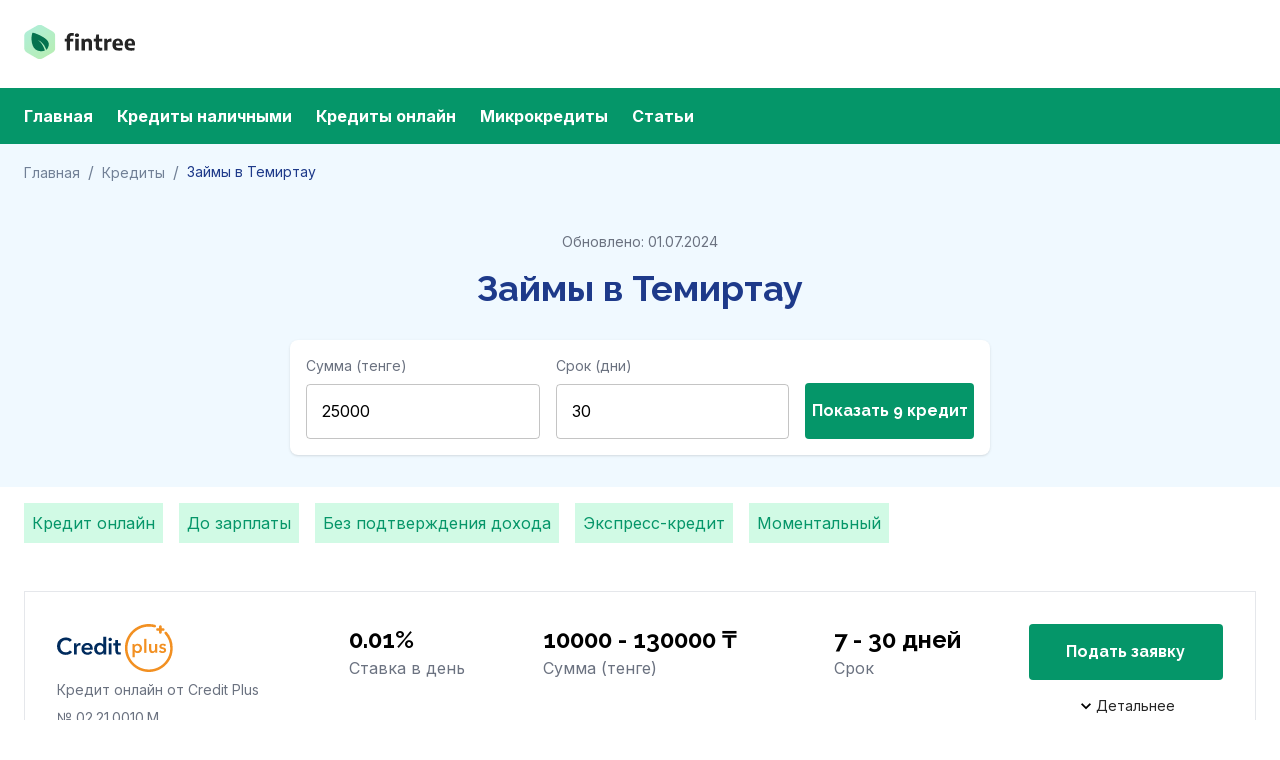

--- FILE ---
content_type: text/html; charset=utf-8
request_url: https://fintree.kz/kredity/temirtau
body_size: 21845
content:
<!DOCTYPE html><html lang="ru"><head><link rel="preconnect" href="https://fonts.googleapis.com"/><link rel="preconnect" href="https://fonts.gstatic.com" crossorigin="true"/><link rel="apple-touch-icon-precomposed" sizes="57x57" href="/apple-touch-icon-57x57.png"/><link rel="apple-touch-icon-precomposed" sizes="114x114" href="/apple-touch-icon-114x114.png"/><link rel="apple-touch-icon-precomposed" sizes="72x72" href="/apple-touch-icon-72x72.png"/><link rel="apple-touch-icon-precomposed" sizes="144x144" href="/apple-touch-icon-144x144.png"/><link rel="apple-touch-icon-precomposed" sizes="60x60" href="/apple-touch-icon-60x60.png"/><link rel="apple-touch-icon-precomposed" sizes="120x120" href="/apple-touch-icon-120x120.png"/><link rel="apple-touch-icon-precomposed" sizes="76x76" href="/apple-touch-icon-76x76.png"/><link rel="apple-touch-icon-precomposed" sizes="152x152" href="/apple-touch-icon-152x152.png"/><link rel="icon" type="image/png" href="/favicon-196x196.png" sizes="196x196"/><link rel="icon" type="image/png" href="/favicon-96x96.png" sizes="96x96"/><link rel="icon" type="image/png" href="/favicon-32x32.png" sizes="32x32"/><link rel="icon" type="image/png" href="/favicon-16x16.png" sizes="16x16"/><link rel="icon" type="image/png" href="/favicon-128.png" sizes="128x128"/><link rel="icon" href="/favicon.ico"/><meta name="application-name" content=" "/><meta name="msapplication-TileColor" content="#FFFFFF"/><meta name="msapplication-TileImage" content="mstile-144x144.png"/><meta name="msapplication-square70x70logo" content="mstile-70x70.png"/><meta name="msapplication-square150x150logo" content="mstile-150x150.png"/><meta name="msapplication-wide310x150logo" content="mstile-310x150.png"/><meta name="msapplication-square310x310logo" content="mstile-310x310.png"/><meta name="theme-color" content="#1976d2"/><script>document.addEventListener('DOMContentLoaded',function(){(function(w,d,s,l,i){w[l]=w[l]||[];w[l].push({'gtm.start':
new Date().getTime(),event:'gtm.js'});var f=d.getElementsByTagName(s)[0],
j=d.createElement(s),dl=l!='dataLayer'?'&l='+l:'';j.async=true;j.src=
'https://www.googletagmanager.com/gtm.js?id='+i+dl;f.parentNode.insertBefore(j,f);
})(window,document,'script','dataLayer','GTM-5ZLJKPT');});</script><link rel="preconnect" href="https://fonts.gstatic.com" crossorigin /><meta charSet="utf-8"/><meta name="viewport" content="initial-scale=1, width=device-width"/><script type="application/ld+json">{"@type":"FAQPage","@context":"https://schema.org","mainEntity":[{"name":"Где взять в долг в Темиртау, если деньги нужны срочно?","@type":"Question","acceptedAnswer":{"text":"Многие МФО работают в круглосуточном режиме и одобряют займы всем совершеннолетним жителям Казахстана.","@type":"Answer"}},{"name":"Можно ли возвращать кредит частями?","@type":"Question","acceptedAnswer":{"text":"При оформлении кредита, заемщик выбирает срок погашения. Сумма может разделяется на части, которые нужно выплачивать согласно договору. Окончательные условия указаны в кредитном договоре. ","@type":"Answer"}},{"name":"Как погасить займ в Темиртау?","@type":"Question","acceptedAnswer":{"text":"Когда вы оформляете договор по кредиту, то выбираете удобный и доступный способ оплаты в личном кабинете.","@type":"Answer"}}]}</script><title>Займы в Темиртау ᐈ Деньги в долг до зарплаты - Fintree</title><meta name="robots" content="index,follow"/><meta name="description" content="Микрокредиты в Темиртау ✓ Сравнить и оформить займ до зарплаты ✓ деньги в долг онлайн и наличными ✓ без справок и отказов"/><link rel="alternate"/><meta property="og:title" content="Займы в Темиртау ᐈ Деньги в долг до зарплаты - Fintree"/><meta property="og:description" content="Микрокредиты в Темиртау ✓ Сравнить и оформить займ до зарплаты ✓ деньги в долг онлайн и наличными ✓ без справок и отказов"/><meta property="og:url" content="https://fintree.kz/kredity/temirtau"/><meta property="og:type" content="website"/><meta property="og:image" content=""/><link rel="canonical" href="https://fintree.kz/kredity/temirtau"/><script type="application/ld+json">{"@context":"https://schema.org","@type":"BreadcrumbList","itemListElement":[{"@type":"ListItem","position":1,"item":{"@id":"https://fintree.kz/","name":"Главная"}},{"@type":"ListItem","position":2,"item":{"@id":"https://fintree.kz/kredity","name":"Кредиты"}},{"@type":"ListItem","position":3,"item":{"name":"Займы в Темиртау"}}]}</script><meta name="next-head-count" content="14"/><noscript data-n-css=""></noscript><script defer="" nomodule="" src="/_next/static/chunks/polyfills-5cd94c89d3acac5f.js"></script><script src="/_next/static/chunks/webpack-9be23c1a1e62b90b.js" defer=""></script><script src="/_next/static/chunks/framework-9ebe4f32ae138926.js" defer=""></script><script src="/_next/static/chunks/main-d3ae65fd49bce991.js" defer=""></script><script src="/_next/static/chunks/pages/_app-7acd5bcf9926470f.js" defer=""></script><script src="/_next/static/chunks/pages/%5B%5B...slug%5D%5D-df6290045dbae379.js" defer=""></script><script src="/_next/static/69dcjN_KJzUOUJIfuRa8Y/_buildManifest.js" defer=""></script><script src="/_next/static/69dcjN_KJzUOUJIfuRa8Y/_ssgManifest.js" defer=""></script><script src="/_next/static/69dcjN_KJzUOUJIfuRa8Y/_middlewareManifest.js" defer=""></script><style data-styled="" data-styled-version="5.3.5">html{-webkit-font-smoothing:antialiased;-moz-osx-font-smoothing:grayscale;box-sizing:border-box;-webkit-text-size-adjust:100%;}/*!sc*/
*,*::before,*::after{box-sizing:inherit;}/*!sc*/
strong,b{font-weight:700;}/*!sc*/
body{margin:0;color:#1e3a8a;margin-top:0;font-family:Inter,sans-serif;font-weight:400;font-size:1rem;line-height:1.5;background-color:#fff;}/*!sc*/
@media print{body{background-color:#fff;}}/*!sc*/
body::backdrop{background-color:#fff;}/*!sc*/
html{font-size:16px;}/*!sc*/
body{color:#000000;font-size:1.5rem;line-height:1.5rem;}/*!sc*/
data-styled.g1[id="sc-global-iEDSUG1"]{content:"sc-global-iEDSUG1,"}/*!sc*/
.WmHSt{-webkit-user-select:none;-moz-user-select:none;-ms-user-select:none;user-select:none;width:1em;height:1em;display:inline-block;fill:currentColor;-webkit-flex-shrink:0;-ms-flex-negative:0;flex-shrink:0;-webkit-transition:fill 200ms cubic-bezier(0.4,0,0.2,1) 0ms;transition:fill 200ms cubic-bezier(0.4,0,0.2,1) 0ms;font-size:1.25rem;}/*!sc*/
.hirfQd{-webkit-user-select:none;-moz-user-select:none;-ms-user-select:none;user-select:none;width:1em;height:1em;display:inline-block;fill:currentColor;-webkit-flex-shrink:0;-ms-flex-negative:0;flex-shrink:0;-webkit-transition:fill 200ms cubic-bezier(0.4,0,0.2,1) 0ms;transition:fill 200ms cubic-bezier(0.4,0,0.2,1) 0ms;font-size:1.5rem;color:#059669;}/*!sc*/
.GjRDn{-webkit-user-select:none;-moz-user-select:none;-ms-user-select:none;user-select:none;width:1em;height:1em;display:inline-block;fill:currentColor;-webkit-flex-shrink:0;-ms-flex-negative:0;flex-shrink:0;-webkit-transition:fill 200ms cubic-bezier(0.4,0,0.2,1) 0ms;transition:fill 200ms cubic-bezier(0.4,0,0.2,1) 0ms;font-size:1.5rem;}/*!sc*/
data-styled.g3[id="sc-gsnTZi"]{content:"WmHSt,hirfQd,GjRDn,"}/*!sc*/
.dUqqCH{height:0;overflow:hidden;-webkit-transition:height 300ms cubic-bezier(0.4,0,0.2,1) 0ms;transition:height 300ms cubic-bezier(0.4,0,0.2,1) 0ms;visibility:hidden;}/*!sc*/
data-styled.g4[id="sc-dkzDqf"]{content:"dUqqCH,"}/*!sc*/
.jMhljg{display:-webkit-box;display:-webkit-flex;display:-ms-flexbox;display:flex;width:100%;}/*!sc*/
data-styled.g5[id="sc-hKMtZM"]{content:"jMhljg,"}/*!sc*/
.gVhLiB{width:100%;}/*!sc*/
data-styled.g6[id="sc-eCYdqJ"]{content:"gVhLiB,"}/*!sc*/
.HWTpq{display:-webkit-inline-box;display:-webkit-inline-flex;display:-ms-inline-flexbox;display:inline-flex;-webkit-align-items:center;-webkit-box-align:center;-ms-flex-align:center;align-items:center;-webkit-box-pack:center;-webkit-justify-content:center;-ms-flex-pack:center;justify-content:center;position:relative;box-sizing:border-box;-webkit-tap-highlight-color:transparent;background-color:transparent;outline:0;border:0;margin:0;border-radius:0;padding:0;cursor:pointer;-webkit-user-select:none;-moz-user-select:none;-ms-user-select:none;user-select:none;vertical-align:middle;-moz-appearance:none;-webkit-appearance:none;-webkit-text-decoration:none;text-decoration:none;color:inherit;}/*!sc*/
.HWTpq::-moz-focus-inner{border-style:none;}/*!sc*/
.HWTpq.Mui-disabled{pointer-events:none;cursor:default;}/*!sc*/
@media print{.HWTpq{color-adjust:exact;}}/*!sc*/
data-styled.g13[id="sc-kDDrLX"]{content:"HWTpq,"}/*!sc*/
.fyaZRF{margin:0;color:#252525;}/*!sc*/
.emdYqj{margin:0;margin-top:0;font-family:Inter,sans-serif;font-weight:400;font-size:1rem;line-height:1.5;padding-top:16px;padding-bottom:16px;font-weight:700;white-space:nowrap;}/*!sc*/
.iQWvKm{margin:0;color:#ffffff;}/*!sc*/
.ldiXCH{margin:0;margin-top:0;font-family:Inter,sans-serif;font-weight:400;font-size:1rem;line-height:1.5;color:#718096;}/*!sc*/
.gKBemg{margin:0;font-size:0.875rem;line-height:1.25rem;color:#718096;}/*!sc*/
.dkAPei{margin:0;font-size:0.875rem;line-height:1.25rem;color:#1e3a8a;}/*!sc*/
.hirPRW{margin:0;font-size:0.875rem;line-height:1.25rem;margin-bottom:16px;color:#6b7280;}/*!sc*/
.kPgnFw{margin:0;font-size:2.25rem;line-height:2.5rem;color:#1e3a8a;font-family:Raleway;font-weight:700;}/*!sc*/
.gDkwom{margin:0;font-size:0.875rem;line-height:1.25rem;text-align:left;color:#6b7280;margin-bottom:8px;}/*!sc*/
.gJHbL{margin:0;color:#059669;}/*!sc*/
.kQwlmF{margin:0;margin-top:0;font-family:Inter,sans-serif;font-weight:400;font-size:1rem;line-height:1.5;}/*!sc*/
.bMROFR{margin:0;font-size:0.875rem;line-height:1.25rem;color:#6b7280;margin-top:8px;cursor:pointer;}/*!sc*/
.iyRnEF{margin:0;font-size:0.875rem;line-height:1.25rem;color:#6b7280;margin-top:8px;}/*!sc*/
.dwLCIq{margin:0;font-size:1.5rem;line-height:2rem;font-weight:700;font-family:Raleway;}/*!sc*/
.jtpxLL{margin:0;margin-top:0;font-family:Inter,sans-serif;font-weight:400;font-size:1rem;line-height:1.5;color:#6b7280;}/*!sc*/
.cxxaiq{margin:0;font-size:0.875rem;line-height:1.25rem;color:#252525;}/*!sc*/
.IhPbN{margin:0;font-size:1.25rem;line-height:1.75rem;margin-bottom:16px;font-weight:700;}/*!sc*/
.iKitzH{margin:0;margin-top:0;font-family:Inter,sans-serif;font-weight:400;font-size:1rem;line-height:1.5;padding-right:16px;}/*!sc*/
@media (min-width:0px){.iKitzH{width:120px;}}/*!sc*/
@media (min-width:768px){.iKitzH{width:200px;}}/*!sc*/
.jzzuLu{margin:0;margin-top:0;font-family:Inter,sans-serif;font-weight:400;font-size:1rem;line-height:1.5;-webkit-flex:1;-ms-flex:1;flex:1;}/*!sc*/
.dOqsEQ{margin:0;margin-top:0;font-family:Inter,sans-serif;font-weight:400;font-size:1rem;line-height:1.5;padding-bottom:16px;}/*!sc*/
.bVBinh{margin:0;margin-top:0;font-family:Inter,sans-serif;font-weight:400;font-size:1rem;line-height:1.5;margin-left:8px;margin-bottom:8px;}/*!sc*/
.esKEv{margin:0;font-size:1.5rem;line-height:2rem;font-weight:400;-webkit-letter-spacing:0;-moz-letter-spacing:0;-ms-letter-spacing:0;letter-spacing:0;margin-top:8px;}/*!sc*/
.ftrGaH{margin:0;margin-top:0;font-family:Inter,sans-serif;font-weight:400;font-size:1rem;line-height:1.5;margin-bottom:0px;padding:0px;border:0px solid;border-color:#e5e7eb;}/*!sc*/
.cHRnaa{margin:0;font-size:1.25rem;line-height:1.75rem;font-weight:400;-webkit-letter-spacing:0;-moz-letter-spacing:0;-ms-letter-spacing:0;letter-spacing:0;margin-top:8px;}/*!sc*/
.gtUXms{margin:0;font-size:1.25rem;line-height:1.75rem;font-weight:700;font-family:Raleway;color:#1e3a8a;margin-bottom:20px;}/*!sc*/
.gkCGeC{margin:0;color:#000000;}/*!sc*/
.iMWNBF{margin:0;font-size:1rem;line-height:1.5rem;padding-top:8px;padding-bottom:8px;}/*!sc*/
.ekXYVK{margin:0;font-size:1rem;line-height:1.5rem;color:#059669;font-weight:700;margin-bottom:8px;}/*!sc*/
.jMPfYQ{margin:0;font-size:0.875rem;line-height:1.25rem;color:#0c4a6e;}/*!sc*/
.blFHgb{margin:0;margin-top:0;font-family:Inter,sans-serif;font-weight:400;font-size:1rem;line-height:1.5;padding-top:0px;padding-bottom:0px;font-weight:700;white-space:nowrap;}/*!sc*/
.kzrbsH{margin:0;color:#0c4a6e;}/*!sc*/
data-styled.g22[id="sc-bjUoiL"]{content:"fyaZRF,emdYqj,iQWvKm,ldiXCH,gKBemg,dkAPei,hirPRW,kPgnFw,gDkwom,gJHbL,kQwlmF,bMROFR,iyRnEF,dwLCIq,jtpxLL,cxxaiq,IhPbN,iKitzH,jzzuLu,dOqsEQ,bVBinh,esKEv,ftrGaH,cHRnaa,gtUXms,gkCGeC,iMWNBF,ekXYVK,jMPfYQ,blFHgb,kzrbsH,"}/*!sc*/
.bdyDDG{margin-top:0;font-family:Inter,sans-serif;font-weight:400;font-size:1rem;line-height:1.4375em;color:#1e3a8a;box-sizing:border-box;position:relative;cursor:text;display:-webkit-inline-box;display:-webkit-inline-flex;display:-ms-inline-flexbox;display:inline-flex;-webkit-align-items:center;-webkit-box-align:center;-ms-flex-align:center;align-items:center;color:#000000;}/*!sc*/
.bdyDDG.Mui-disabled{color:rgba(0,0,0,0.38);cursor:default;}/*!sc*/
data-styled.g29[id="sc-bBrHrO"]{content:"bdyDDG,"}/*!sc*/
.enrrbA{font:inherit;-webkit-letter-spacing:inherit;-moz-letter-spacing:inherit;-ms-letter-spacing:inherit;letter-spacing:inherit;color:currentColor;padding:4px 0 5px;border:0;box-sizing:content-box;background:none;height:1.4375em;margin:0;-webkit-tap-highlight-color:transparent;display:block;min-width:0;width:100%;-webkit-animation-name:mui-auto-fill-cancel;animation-name:mui-auto-fill-cancel;-webkit-animation-duration:10ms;animation-duration:10ms;}/*!sc*/
.enrrbA::-webkit-input-placeholder{color:currentColor;opacity:0.42;-webkit-transition:opacity 200ms cubic-bezier(0.4,0,0.2,1) 0ms;transition:opacity 200ms cubic-bezier(0.4,0,0.2,1) 0ms;}/*!sc*/
.enrrbA::-moz-placeholder{color:currentColor;opacity:0.42;-webkit-transition:opacity 200ms cubic-bezier(0.4,0,0.2,1) 0ms;transition:opacity 200ms cubic-bezier(0.4,0,0.2,1) 0ms;}/*!sc*/
.enrrbA:-ms-input-placeholder{color:currentColor;opacity:0.42;-webkit-transition:opacity 200ms cubic-bezier(0.4,0,0.2,1) 0ms;transition:opacity 200ms cubic-bezier(0.4,0,0.2,1) 0ms;}/*!sc*/
.enrrbA::-ms-input-placeholder{color:currentColor;opacity:0.42;-webkit-transition:opacity 200ms cubic-bezier(0.4,0,0.2,1) 0ms;transition:opacity 200ms cubic-bezier(0.4,0,0.2,1) 0ms;}/*!sc*/
.enrrbA:focus{outline:0;}/*!sc*/
.enrrbA:invalid{box-shadow:none;}/*!sc*/
.enrrbA::-webkit-search-decoration{-webkit-appearance:none;}/*!sc*/
label[data-shrink=false] + .MuiInputBase-formControl .sc-ivTmOn::-webkit-input-placeholder{opacity:0 !important;}/*!sc*/
label[data-shrink=false] + .MuiInputBase-formControl .sc-ivTmOn::-moz-placeholder{opacity:0 !important;}/*!sc*/
label[data-shrink=false] + .MuiInputBase-formControl .sc-ivTmOn:-ms-input-placeholder{opacity:0 !important;}/*!sc*/
label[data-shrink=false] + .MuiInputBase-formControl .sc-ivTmOn::-ms-input-placeholder{opacity:0 !important;}/*!sc*/
label[data-shrink=false] + .MuiInputBase-formControl .sc-ivTmOn:focus::-webkit-input-placeholder{opacity:0.42;}/*!sc*/
label[data-shrink=false] + .MuiInputBase-formControl .sc-ivTmOn:focus::-moz-placeholder{opacity:0.42;}/*!sc*/
label[data-shrink=false] + .MuiInputBase-formControl .sc-ivTmOn:focus:-ms-input-placeholder{opacity:0.42;}/*!sc*/
label[data-shrink=false] + .MuiInputBase-formControl .sc-ivTmOn:focus::-ms-input-placeholder{opacity:0.42;}/*!sc*/
.enrrbA.Mui-disabled{opacity:1;-webkit-text-fill-color:rgba(0,0,0,0.38);}/*!sc*/
.enrrbA:-webkit-autofill{-webkit-animation-duration:5000s;animation-duration:5000s;-webkit-animation-name:mui-auto-fill;animation-name:mui-auto-fill;}/*!sc*/
data-styled.g30[id="sc-ivTmOn"]{content:"enrrbA,"}/*!sc*/
.bwEOAa{background-color:#ffffff;}/*!sc*/
.bDolPP{background-color:#059669;}/*!sc*/
.PCxtz{padding-top:16px;padding-bottom:16px;background-color:#f0f9ff;}/*!sc*/
.kMBDQn{padding-top:32px;padding-bottom:32px;background-color:#f0f9ff;}/*!sc*/
.ivEwer{margin-right:16px;margin-top:16px;padding:8px;background-color:#d1fae5;}/*!sc*/
.jKugce{background-color:#ffffff;margin-top:32px;margin-bottom:32px;}/*!sc*/
.dnDEQH{margin-top:32px;padding:24px;padding-bottom:8px;background-color:#f0f9ff;border-radius:4px;}/*!sc*/
.dIFyOn{margin-bottom:48px;}/*!sc*/
.iCCJlu{margin-bottom:32px;}/*!sc*/
.intUXO{background-color:#ffffff;margin-bottom:32px;}/*!sc*/
.jlzmQT{padding-top:32px;padding-bottom:32px;background-color:#f0f9ff;border-top:1px solid;border-color:#dbeafe;}/*!sc*/
data-styled.g53[id="sc-cOFTSb"]{content:"bwEOAa,bDolPP,PCxtz,kMBDQn,ivEwer,jKugce,dnDEQH,dIFyOn,iCCJlu,intUXO,jlzmQT,"}/*!sc*/
.hxOmcA{display:-webkit-box;display:-webkit-flex;display:-ms-flexbox;display:flex;-webkit-flex-wrap:wrap;-ms-flex-wrap:wrap;flex-wrap:wrap;-webkit-align-items:center;-webkit-box-align:center;-ms-flex-align:center;align-items:center;padding:0;margin:0;list-style:none;}/*!sc*/
data-styled.g57[id="sc-jgbSNz"]{content:"hxOmcA,"}/*!sc*/
.eIbAus{display:-webkit-box;display:-webkit-flex;display:-ms-flexbox;display:flex;-webkit-user-select:none;-moz-user-select:none;-ms-user-select:none;user-select:none;margin-left:8px;margin-right:8px;}/*!sc*/
data-styled.g58[id="sc-gSAPjG"]{content:"eIbAus,"}/*!sc*/
.bFQVjs{font-family:Inter,sans-serif;font-weight:500;font-size:0.875rem;line-height:1.75;text-transform:uppercase;min-width:64px;padding:6px 16px;border-radius:4px;-webkit-transition:background-color 250ms cubic-bezier(0.4,0,0.2,1) 0ms,box-shadow 250ms cubic-bezier(0.4,0,0.2,1) 0ms,border-color 250ms cubic-bezier(0.4,0,0.2,1) 0ms,color 250ms cubic-bezier(0.4,0,0.2,1) 0ms;transition:background-color 250ms cubic-bezier(0.4,0,0.2,1) 0ms,box-shadow 250ms cubic-bezier(0.4,0,0.2,1) 0ms,border-color 250ms cubic-bezier(0.4,0,0.2,1) 0ms,color 250ms cubic-bezier(0.4,0,0.2,1) 0ms;}/*!sc*/
.bFQVjs:hover{-webkit-text-decoration:none;text-decoration:none;background-color:rgba(30,58,138,0.04);}/*!sc*/
@media (hover:none){.bFQVjs:hover{background-color:transparent;}}/*!sc*/
.bFQVjs.Mui-disabled{color:rgba(0,0,0,0.26);}/*!sc*/
.bFQVjs.MuiButton-primary{font-weight:bold;font-size:1rem;line-height:1.5rem;text-transform:none;border-radius:4px;white-space:nowrap;font-family:Raleway,sans-serif;-webkit-transaction:0.2s;transaction:0.2s;padding:16px;background:#059669;color:#ffffff;}/*!sc*/
.bFQVjs.MuiButton-primary svg{width:1.25rem;}/*!sc*/
.bFQVjs.MuiButton-primary a{color:#ffffff;}/*!sc*/
.bFQVjs.MuiButton-primary[disabled]{opacity:0.25;color:#ffffff;}/*!sc*/
.bFQVjs.MuiButton-primary:hover{background:#047857;}/*!sc*/
.bFQVjs.MuiButton-secondary{font-weight:500;font-size:0.875rem;line-height:1.25rem;text-transform:none;border-radius:4px;white-space:nowrap;font-family:Raleway,sans-serif;-webkit-transaction:0.2s;transaction:0.2s;padding:8px;background:transparent;color:#6b7280;border:1px solid #e5e7eb;}/*!sc*/
.bFQVjs.MuiButton-secondary svg{width:1.25rem;}/*!sc*/
.bFQVjs.MuiButton-secondary a{color:#ffffff;}/*!sc*/
.bFQVjs.MuiButton-secondary[disabled]{opacity:0.25;color:#ffffff;}/*!sc*/
.bFQVjs.MuiButton-secondary:hover{color:#064e3b;border:1px solid #d1fae5;background-color:#d1fae5;}/*!sc*/
@media (min-width:0px){.bFQVjs{width:100%;}}/*!sc*/
@media (min-width:768px){.bFQVjs{width:auto;}}/*!sc*/
.hUtXt{font-family:Inter,sans-serif;font-weight:500;font-size:0.875rem;line-height:1.75;text-transform:uppercase;min-width:64px;padding:6px 16px;border-radius:4px;-webkit-transition:background-color 250ms cubic-bezier(0.4,0,0.2,1) 0ms,box-shadow 250ms cubic-bezier(0.4,0,0.2,1) 0ms,border-color 250ms cubic-bezier(0.4,0,0.2,1) 0ms,color 250ms cubic-bezier(0.4,0,0.2,1) 0ms;transition:background-color 250ms cubic-bezier(0.4,0,0.2,1) 0ms,box-shadow 250ms cubic-bezier(0.4,0,0.2,1) 0ms,border-color 250ms cubic-bezier(0.4,0,0.2,1) 0ms,color 250ms cubic-bezier(0.4,0,0.2,1) 0ms;width:100%;}/*!sc*/
.hUtXt:hover{-webkit-text-decoration:none;text-decoration:none;background-color:rgba(30,58,138,0.04);}/*!sc*/
@media (hover:none){.hUtXt:hover{background-color:transparent;}}/*!sc*/
.hUtXt.Mui-disabled{color:rgba(0,0,0,0.26);}/*!sc*/
.hUtXt.MuiButton-primary{font-weight:bold;font-size:1rem;line-height:1.5rem;text-transform:none;border-radius:4px;white-space:nowrap;font-family:Raleway,sans-serif;-webkit-transaction:0.2s;transaction:0.2s;padding:16px;background:#059669;color:#ffffff;}/*!sc*/
.hUtXt.MuiButton-primary svg{width:1.25rem;}/*!sc*/
.hUtXt.MuiButton-primary a{color:#ffffff;}/*!sc*/
.hUtXt.MuiButton-primary[disabled]{opacity:0.25;color:#ffffff;}/*!sc*/
.hUtXt.MuiButton-primary:hover{background:#047857;}/*!sc*/
.hUtXt.MuiButton-secondary{font-weight:500;font-size:0.875rem;line-height:1.25rem;text-transform:none;border-radius:4px;white-space:nowrap;font-family:Raleway,sans-serif;-webkit-transaction:0.2s;transaction:0.2s;padding:8px;background:transparent;color:#6b7280;border:1px solid #e5e7eb;}/*!sc*/
.hUtXt.MuiButton-secondary svg{width:1.25rem;}/*!sc*/
.hUtXt.MuiButton-secondary a{color:#ffffff;}/*!sc*/
.hUtXt.MuiButton-secondary[disabled]{opacity:0.25;color:#ffffff;}/*!sc*/
.hUtXt.MuiButton-secondary:hover{color:#064e3b;border:1px solid #d1fae5;background-color:#d1fae5;}/*!sc*/
data-styled.g59[id="sc-lbxAil"]{content:"bFQVjs,hUtXt,"}/*!sc*/
.gHVhXP{width:100%;margin-left:auto;box-sizing:border-box;margin-right:auto;display:block;padding-left:16px;padding-right:16px;}/*!sc*/
@media (min-width:640px){.gHVhXP{padding-left:24px;padding-right:24px;}}/*!sc*/
@media (min-width:1280px){.gHVhXP{max-width:1280px;}}/*!sc*/
.hUdjbL{width:100%;margin-left:auto;box-sizing:border-box;margin-right:auto;display:block;padding-left:16px;padding-right:16px;margin-top:32px;margin-bottom:32px;}/*!sc*/
@media (min-width:640px){.hUdjbL{padding-left:24px;padding-right:24px;}}/*!sc*/
@media (min-width:1280px){.hUdjbL{max-width:1280px;}}/*!sc*/
data-styled.g79[id="sc-bUbCnL"]{content:"gHVhXP,hUdjbL,"}/*!sc*/
.jipEPi{margin:0;-webkit-flex-shrink:0;-ms-flex-negative:0;flex-shrink:0;border-width:0;border-style:solid;border-color:#e5e7eb;border-bottom-width:thin;margin-top:16px;margin-bottom:16px;border-color:#dbeafe;}/*!sc*/
data-styled.g90[id="sc-bWXABl"]{content:"jipEPi,"}/*!sc*/
.cZNEke{display:-webkit-inline-box;display:-webkit-inline-flex;display:-ms-inline-flexbox;display:inline-flex;-webkit-flex-direction:column;-ms-flex-direction:column;flex-direction:column;position:relative;min-width:0;padding:0;margin:0;border:0;vertical-align:top;}/*!sc*/
data-styled.g98[id="sc-duzrYq"]{content:"cZNEke,"}/*!sc*/
.gglHdS{box-sizing:border-box;-webkit-flex-direction:row;-ms-flex-direction:row;flex-direction:row;margin-top:16px;border-bottom:1px solid;border-color:#e5e7eb;}/*!sc*/
.ihQGGL{box-sizing:border-box;display:-webkit-box;display:-webkit-flex;display:-ms-flexbox;display:flex;-webkit-flex-wrap:wrap;-ms-flex-wrap:wrap;flex-wrap:wrap;width:100%;-webkit-flex-direction:row;-ms-flex-direction:row;flex-direction:row;-webkit-box-pack:end;-webkit-justify-content:flex-end;-ms-flex-pack:end;justify-content:flex-end;padding:32px;border:1px solid;border-bottom:0px solid;border-color:#e5e7eb;}/*!sc*/
.dGlTxd{box-sizing:border-box;margin:0;-webkit-flex-direction:row;-ms-flex-direction:row;flex-direction:row;-webkit-flex-basis:100%;-ms-flex-preferred-size:100%;flex-basis:100%;-webkit-box-flex:0;-webkit-flex-grow:0;-ms-flex-positive:0;flex-grow:0;max-width:100%;}/*!sc*/
@media (min-width:640px){.dGlTxd{-webkit-flex-basis:100%;-ms-flex-preferred-size:100%;flex-basis:100%;-webkit-box-flex:0;-webkit-flex-grow:0;-ms-flex-positive:0;flex-grow:0;max-width:100%;}}/*!sc*/
@media (min-width:768px){.dGlTxd{-webkit-flex-basis:100%;-ms-flex-preferred-size:100%;flex-basis:100%;-webkit-box-flex:0;-webkit-flex-grow:0;-ms-flex-positive:0;flex-grow:0;max-width:100%;}}/*!sc*/
@media (min-width:1024px){.dGlTxd{-webkit-flex-basis:25%;-ms-flex-preferred-size:25%;flex-basis:25%;-webkit-box-flex:0;-webkit-flex-grow:0;-ms-flex-positive:0;flex-grow:0;max-width:25%;}}/*!sc*/
@media (min-width:1280px){.dGlTxd{-webkit-flex-basis:25%;-ms-flex-preferred-size:25%;flex-basis:25%;-webkit-box-flex:0;-webkit-flex-grow:0;-ms-flex-positive:0;flex-grow:0;max-width:25%;}}/*!sc*/
@media (min-width:0px){.dGlTxd{padding-right:0px;margin-bottom:16px;}}/*!sc*/
@media (min-width:1024px){.dGlTxd{padding-right:16px;margin-bottom:0px;}}/*!sc*/
.dGlTxd img{object-fit:contain;}/*!sc*/
.hnKMIr{box-sizing:border-box;margin:0;-webkit-flex-direction:row;-ms-flex-direction:row;flex-direction:row;-webkit-flex-basis:100%;-ms-flex-preferred-size:100%;flex-basis:100%;-webkit-box-flex:0;-webkit-flex-grow:0;-ms-flex-positive:0;flex-grow:0;max-width:100%;margin-bottom:16px;padding-right:32px;}/*!sc*/
@media (min-width:640px){.hnKMIr{-webkit-flex-basis:100%;-ms-flex-preferred-size:100%;flex-basis:100%;-webkit-box-flex:0;-webkit-flex-grow:0;-ms-flex-positive:0;flex-grow:0;max-width:100%;}}/*!sc*/
@media (min-width:768px){.hnKMIr{-webkit-flex-basis:20.833333%;-ms-flex-preferred-size:20.833333%;flex-basis:20.833333%;-webkit-box-flex:0;-webkit-flex-grow:0;-ms-flex-positive:0;flex-grow:0;max-width:20.833333%;}}/*!sc*/
@media (min-width:1024px){.hnKMIr{-webkit-flex-basis:16.666667%;-ms-flex-preferred-size:16.666667%;flex-basis:16.666667%;-webkit-box-flex:0;-webkit-flex-grow:0;-ms-flex-positive:0;flex-grow:0;max-width:16.666667%;}}/*!sc*/
@media (min-width:1280px){.hnKMIr{-webkit-flex-basis:16.666667%;-ms-flex-preferred-size:16.666667%;flex-basis:16.666667%;-webkit-box-flex:0;-webkit-flex-grow:0;-ms-flex-positive:0;flex-grow:0;max-width:16.666667%;}}/*!sc*/
.hLxEvv{box-sizing:border-box;margin:0;-webkit-flex-direction:row;-ms-flex-direction:row;flex-direction:row;-webkit-flex-basis:100%;-ms-flex-preferred-size:100%;flex-basis:100%;-webkit-box-flex:0;-webkit-flex-grow:0;-ms-flex-positive:0;flex-grow:0;max-width:100%;margin-bottom:16px;padding-right:32px;}/*!sc*/
@media (min-width:640px){.hLxEvv{-webkit-flex-basis:100%;-ms-flex-preferred-size:100%;flex-basis:100%;-webkit-box-flex:0;-webkit-flex-grow:0;-ms-flex-positive:0;flex-grow:0;max-width:100%;}}/*!sc*/
@media (min-width:768px){.hLxEvv{-webkit-flex-basis:33.333333%;-ms-flex-preferred-size:33.333333%;flex-basis:33.333333%;-webkit-box-flex:0;-webkit-flex-grow:0;-ms-flex-positive:0;flex-grow:0;max-width:33.333333%;}}/*!sc*/
@media (min-width:1024px){.hLxEvv{-webkit-flex-basis:25%;-ms-flex-preferred-size:25%;flex-basis:25%;-webkit-box-flex:0;-webkit-flex-grow:0;-ms-flex-positive:0;flex-grow:0;max-width:25%;}}/*!sc*/
@media (min-width:1280px){.hLxEvv{-webkit-flex-basis:25%;-ms-flex-preferred-size:25%;flex-basis:25%;-webkit-box-flex:0;-webkit-flex-grow:0;-ms-flex-positive:0;flex-grow:0;max-width:25%;}}/*!sc*/
.keuhfL{box-sizing:border-box;margin:0;-webkit-flex-direction:row;-ms-flex-direction:row;flex-direction:row;-webkit-flex-basis:100%;-ms-flex-preferred-size:100%;flex-basis:100%;-webkit-box-flex:0;-webkit-flex-grow:0;-ms-flex-positive:0;flex-grow:0;max-width:100%;margin-bottom:16px;padding-right:32px;}/*!sc*/
@media (min-width:640px){.keuhfL{-webkit-flex-basis:100%;-ms-flex-preferred-size:100%;flex-basis:100%;-webkit-box-flex:0;-webkit-flex-grow:0;-ms-flex-positive:0;flex-grow:0;max-width:100%;}}/*!sc*/
@media (min-width:768px){.keuhfL{-webkit-flex-basis:25%;-ms-flex-preferred-size:25%;flex-basis:25%;-webkit-box-flex:0;-webkit-flex-grow:0;-ms-flex-positive:0;flex-grow:0;max-width:25%;}}/*!sc*/
@media (min-width:1024px){.keuhfL{-webkit-flex-basis:16.666667%;-ms-flex-preferred-size:16.666667%;flex-basis:16.666667%;-webkit-box-flex:0;-webkit-flex-grow:0;-ms-flex-positive:0;flex-grow:0;max-width:16.666667%;}}/*!sc*/
@media (min-width:1280px){.keuhfL{-webkit-flex-basis:16.666667%;-ms-flex-preferred-size:16.666667%;flex-basis:16.666667%;-webkit-box-flex:0;-webkit-flex-grow:0;-ms-flex-positive:0;flex-grow:0;max-width:16.666667%;}}/*!sc*/
.ibzagN{box-sizing:border-box;margin:0;-webkit-flex-direction:row;-ms-flex-direction:row;flex-direction:row;-webkit-flex-basis:100%;-ms-flex-preferred-size:100%;flex-basis:100%;-webkit-box-flex:0;-webkit-flex-grow:0;-ms-flex-positive:0;flex-grow:0;max-width:100%;}/*!sc*/
@media (min-width:640px){.ibzagN{-webkit-flex-basis:100%;-ms-flex-preferred-size:100%;flex-basis:100%;-webkit-box-flex:0;-webkit-flex-grow:0;-ms-flex-positive:0;flex-grow:0;max-width:100%;}}/*!sc*/
@media (min-width:768px){.ibzagN{-webkit-flex-basis:20.833333%;-ms-flex-preferred-size:20.833333%;flex-basis:20.833333%;-webkit-box-flex:0;-webkit-flex-grow:0;-ms-flex-positive:0;flex-grow:0;max-width:20.833333%;}}/*!sc*/
@media (min-width:1024px){.ibzagN{-webkit-flex-basis:16.666667%;-ms-flex-preferred-size:16.666667%;flex-basis:16.666667%;-webkit-box-flex:0;-webkit-flex-grow:0;-ms-flex-positive:0;flex-grow:0;max-width:16.666667%;}}/*!sc*/
@media (min-width:1280px){.ibzagN{-webkit-flex-basis:16.666667%;-ms-flex-preferred-size:16.666667%;flex-basis:16.666667%;-webkit-box-flex:0;-webkit-flex-grow:0;-ms-flex-positive:0;flex-grow:0;max-width:16.666667%;}}/*!sc*/
.cCDjpd{box-sizing:border-box;margin:0;-webkit-flex-direction:row;-ms-flex-direction:row;flex-direction:row;-webkit-flex-basis:100%;-ms-flex-preferred-size:100%;flex-basis:100%;-webkit-box-flex:0;-webkit-flex-grow:0;-ms-flex-positive:0;flex-grow:0;max-width:100%;}/*!sc*/
@media (min-width:640px){.cCDjpd{-webkit-flex-basis:100%;-ms-flex-preferred-size:100%;flex-basis:100%;-webkit-box-flex:0;-webkit-flex-grow:0;-ms-flex-positive:0;flex-grow:0;max-width:100%;}}/*!sc*/
@media (min-width:768px){.cCDjpd{-webkit-flex-basis:100%;-ms-flex-preferred-size:100%;flex-basis:100%;-webkit-box-flex:0;-webkit-flex-grow:0;-ms-flex-positive:0;flex-grow:0;max-width:100%;}}/*!sc*/
@media (min-width:1024px){.cCDjpd{-webkit-flex-basis:75%;-ms-flex-preferred-size:75%;flex-basis:75%;-webkit-box-flex:0;-webkit-flex-grow:0;-ms-flex-positive:0;flex-grow:0;max-width:75%;}}/*!sc*/
@media (min-width:1280px){.cCDjpd{-webkit-flex-basis:75%;-ms-flex-preferred-size:75%;flex-basis:75%;-webkit-box-flex:0;-webkit-flex-grow:0;-ms-flex-positive:0;flex-grow:0;max-width:75%;}}/*!sc*/
.icAMat{box-sizing:border-box;-webkit-flex-direction:row;-ms-flex-direction:row;flex-direction:row;padding-left:16px;margin-top:16px;margin-bottom:16px;}/*!sc*/
.iyBLBv{box-sizing:border-box;display:-webkit-box;display:-webkit-flex;display:-ms-flexbox;display:flex;-webkit-flex-wrap:wrap;-ms-flex-wrap:wrap;flex-wrap:wrap;width:100%;-webkit-flex-direction:row;-ms-flex-direction:row;flex-direction:row;margin-top:-16px;width:calc(100% + 16px);margin-left:-16px;}/*!sc*/
.iyBLBv > .MuiGrid-item{padding-top:16px;}/*!sc*/
.iyBLBv > .MuiGrid-item{padding-left:16px;}/*!sc*/
.bFIGPl{box-sizing:border-box;margin:0;-webkit-flex-direction:row;-ms-flex-direction:row;flex-direction:row;-webkit-flex-basis:100%;-ms-flex-preferred-size:100%;flex-basis:100%;-webkit-box-flex:0;-webkit-flex-grow:0;-ms-flex-positive:0;flex-grow:0;max-width:100%;}/*!sc*/
@media (min-width:640px){.bFIGPl{-webkit-flex-basis:100%;-ms-flex-preferred-size:100%;flex-basis:100%;-webkit-box-flex:0;-webkit-flex-grow:0;-ms-flex-positive:0;flex-grow:0;max-width:100%;}}/*!sc*/
@media (min-width:768px){.bFIGPl{-webkit-flex-basis:100%;-ms-flex-preferred-size:100%;flex-basis:100%;-webkit-box-flex:0;-webkit-flex-grow:0;-ms-flex-positive:0;flex-grow:0;max-width:100%;}}/*!sc*/
@media (min-width:1024px){.bFIGPl{-webkit-flex-basis:100%;-ms-flex-preferred-size:100%;flex-basis:100%;-webkit-box-flex:0;-webkit-flex-grow:0;-ms-flex-positive:0;flex-grow:0;max-width:100%;}}/*!sc*/
@media (min-width:1280px){.bFIGPl{-webkit-flex-basis:100%;-ms-flex-preferred-size:100%;flex-basis:100%;-webkit-box-flex:0;-webkit-flex-grow:0;-ms-flex-positive:0;flex-grow:0;max-width:100%;}}/*!sc*/
.GMxhM{box-sizing:border-box;display:-webkit-box;display:-webkit-flex;display:-ms-flexbox;display:flex;-webkit-flex-wrap:wrap;-ms-flex-wrap:wrap;flex-wrap:wrap;width:100%;-webkit-flex-direction:row;-ms-flex-direction:row;flex-direction:row;width:calc(100% + 16px);margin-left:-16px;}/*!sc*/
.GMxhM > .MuiGrid-item{padding-left:16px;}/*!sc*/
.beTVmF{box-sizing:border-box;margin:0;-webkit-flex-direction:row;-ms-flex-direction:row;flex-direction:row;-webkit-flex-basis:100%;-ms-flex-preferred-size:100%;flex-basis:100%;-webkit-box-flex:0;-webkit-flex-grow:0;-ms-flex-positive:0;flex-grow:0;max-width:100%;}/*!sc*/
@media (min-width:640px){.beTVmF{-webkit-flex-basis:100%;-ms-flex-preferred-size:100%;flex-basis:100%;-webkit-box-flex:0;-webkit-flex-grow:0;-ms-flex-positive:0;flex-grow:0;max-width:100%;}}/*!sc*/
@media (min-width:768px){.beTVmF{-webkit-flex-basis:33.333333%;-ms-flex-preferred-size:33.333333%;flex-basis:33.333333%;-webkit-box-flex:0;-webkit-flex-grow:0;-ms-flex-positive:0;flex-grow:0;max-width:33.333333%;}}/*!sc*/
@media (min-width:1024px){.beTVmF{-webkit-flex-basis:33.333333%;-ms-flex-preferred-size:33.333333%;flex-basis:33.333333%;-webkit-box-flex:0;-webkit-flex-grow:0;-ms-flex-positive:0;flex-grow:0;max-width:33.333333%;}}/*!sc*/
@media (min-width:1280px){.beTVmF{-webkit-flex-basis:33.333333%;-ms-flex-preferred-size:33.333333%;flex-basis:33.333333%;-webkit-box-flex:0;-webkit-flex-grow:0;-ms-flex-positive:0;flex-grow:0;max-width:33.333333%;}}/*!sc*/
.hfCLgx{box-sizing:border-box;margin:0;-webkit-flex-direction:row;-ms-flex-direction:row;flex-direction:row;-webkit-flex-basis:100%;-ms-flex-preferred-size:100%;flex-basis:100%;-webkit-box-flex:0;-webkit-flex-grow:0;-ms-flex-positive:0;flex-grow:0;max-width:100%;}/*!sc*/
@media (min-width:640px){.hfCLgx{-webkit-flex-basis:100%;-ms-flex-preferred-size:100%;flex-basis:100%;-webkit-box-flex:0;-webkit-flex-grow:0;-ms-flex-positive:0;flex-grow:0;max-width:100%;}}/*!sc*/
@media (min-width:768px){.hfCLgx{-webkit-flex-basis:66.666667%;-ms-flex-preferred-size:66.666667%;flex-basis:66.666667%;-webkit-box-flex:0;-webkit-flex-grow:0;-ms-flex-positive:0;flex-grow:0;max-width:66.666667%;}}/*!sc*/
@media (min-width:1024px){.hfCLgx{-webkit-flex-basis:66.666667%;-ms-flex-preferred-size:66.666667%;flex-basis:66.666667%;-webkit-box-flex:0;-webkit-flex-grow:0;-ms-flex-positive:0;flex-grow:0;max-width:66.666667%;}}/*!sc*/
@media (min-width:1280px){.hfCLgx{-webkit-flex-basis:66.666667%;-ms-flex-preferred-size:66.666667%;flex-basis:66.666667%;-webkit-box-flex:0;-webkit-flex-grow:0;-ms-flex-positive:0;flex-grow:0;max-width:66.666667%;}}/*!sc*/
data-styled.g104[id="sc-eGAhfa"]{content:"gglHdS,ihQGGL,dGlTxd,hnKMIr,hLxEvv,keuhfL,ibzagN,cCDjpd,icAMat,iyBLBv,bFIGPl,GMxhM,beTVmF,hfCLgx,"}/*!sc*/
.ehJwiz{-webkit-text-decoration:underline;text-decoration:underline;-webkit-text-decoration-color:rgba(37,37,37,0.4);text-decoration-color:rgba(37,37,37,0.4);-webkit-text-decoration:none;text-decoration:none;color:#252525;padding-top:24px;padding-bottom:24px;display:inline-block;}/*!sc*/
.ehJwiz:hover{-webkit-text-decoration-color:inherit;text-decoration-color:inherit;}/*!sc*/
.fBvpwB{-webkit-text-decoration:underline;text-decoration:underline;-webkit-text-decoration-color:rgba(255,255,255,0.4);text-decoration-color:rgba(255,255,255,0.4);-webkit-text-decoration:none;text-decoration:none;color:#ffffff;-webkit-text-decoration:none;text-decoration:none;}/*!sc*/
.fBvpwB:hover{-webkit-text-decoration-color:inherit;text-decoration-color:inherit;}/*!sc*/
.kgjidO{-webkit-text-decoration:none;text-decoration:none;-webkit-text-decoration:none;text-decoration:none;color:#718096;}/*!sc*/
.kgjidO:hover{-webkit-text-decoration:underline;text-decoration:underline;}/*!sc*/
.iuwCoj{-webkit-text-decoration:underline;text-decoration:underline;-webkit-text-decoration-color:rgba(5,150,105,0.4);text-decoration-color:rgba(5,150,105,0.4);-webkit-text-decoration:none;text-decoration:none;color:#059669;-webkit-text-decoration:none;text-decoration:none;}/*!sc*/
.iuwCoj:hover{-webkit-text-decoration-color:inherit;text-decoration-color:inherit;}/*!sc*/
.feMnDk{-webkit-text-decoration:underline;text-decoration:underline;-webkit-text-decoration-color:rgba(0,0,0,0.4);text-decoration-color:rgba(0,0,0,0.4);-webkit-text-decoration:none;text-decoration:none;color:#000000;}/*!sc*/
.feMnDk:hover{-webkit-text-decoration-color:inherit;text-decoration-color:inherit;}/*!sc*/
.feMnDk:hover{color:#059669;}/*!sc*/
.hAQvBO{-webkit-text-decoration:underline;text-decoration:underline;-webkit-text-decoration-color:rgba(12,74,110,0.4);text-decoration-color:rgba(12,74,110,0.4);-webkit-text-decoration:none;text-decoration:none;color:#0c4a6e;-webkit-text-decoration:none;text-decoration:none;}/*!sc*/
.hAQvBO:hover{-webkit-text-decoration-color:inherit;text-decoration-color:inherit;}/*!sc*/
data-styled.g122[id="sc-gUAEMC"]{content:"ehJwiz,fBvpwB,kgjidO,iuwCoj,feMnDk,hAQvBO,"}/*!sc*/
.gjqHzH{text-align:left;position:absolute;bottom:0;right:0;top:-5px;left:0;margin:0;padding:0 8px;pointer-events:none;border-radius:inherit;border-style:solid;border-width:1px;overflow:hidden;min-width:0%;}/*!sc*/
data-styled.g143[id="sc-dkSuNL"]{content:"gjqHzH,"}/*!sc*/
.llPgCJ{float:unset;overflow:hidden;padding:0;line-height:11px;-webkit-transition:width 150ms cubic-bezier(0.0,0,0.2,1) 0ms;transition:width 150ms cubic-bezier(0.0,0,0.2,1) 0ms;}/*!sc*/
data-styled.g144[id="sc-gJwTLC"]{content:"llPgCJ,"}/*!sc*/
.gjSWlu{position:relative;border-radius:4px;}/*!sc*/
.gjSWlu:hover .MuiOutlinedInput-notchedOutline{border-color:#1e3a8a;}/*!sc*/
@media (hover:none){.gjSWlu:hover .MuiOutlinedInput-notchedOutline{border-color:rgba(0,0,0,0.23);}}/*!sc*/
.gjSWlu.Mui-focused .MuiOutlinedInput-notchedOutline{border-color:#1976d2;border-width:2px;}/*!sc*/
.gjSWlu.Mui-error .MuiOutlinedInput-notchedOutline{border-color:#d32f2f;}/*!sc*/
.gjSWlu.Mui-disabled .MuiOutlinedInput-notchedOutline{border-color:rgba(0,0,0,0.26);}/*!sc*/
data-styled.g145[id="sc-fxvKuh"]{content:"gjSWlu,"}/*!sc*/
.OCuLR{border-color:rgba(0,0,0,0.23);}/*!sc*/
data-styled.g146[id="sc-iWajrY"]{content:"OCuLR,"}/*!sc*/
.bXDTvD{padding:16.5px 14px;}/*!sc*/
.bXDTvD:-webkit-autofill{border-radius:inherit;}/*!sc*/
data-styled.g147[id="sc-jKDlA-D"]{content:"bXDTvD,"}/*!sc*/
.kTgchA{display:-webkit-box;display:-webkit-flex;display:-ms-flexbox;display:flex;-webkit-flex-direction:column;-ms-flex-direction:column;flex-direction:column;height:100vh;-webkit-box-pack:justify;-webkit-justify-content:space-between;-ms-flex-pack:justify;justify-content:space-between;}/*!sc*/
.Nrybl{display:-webkit-box;display:-webkit-flex;display:-ms-flexbox;display:flex;-webkit-flex-direction:column;-ms-flex-direction:column;flex-direction:column;}/*!sc*/
.jsUFBr{display:-webkit-box;display:-webkit-flex;display:-ms-flexbox;display:flex;-webkit-flex-direction:column;-ms-flex-direction:column;flex-direction:column;height:36px;width:112px;position:relative;}/*!sc*/
.iCGxSK{display:-webkit-box;display:-webkit-flex;display:-ms-flexbox;display:flex;-webkit-flex-direction:row;-ms-flex-direction:row;flex-direction:row;color:#ffffff;overflow-x:scroll;}/*!sc*/
.iCGxSK > :not(style) + :not(style){margin:0;margin-left:24px;}/*!sc*/
.bfeTRm{display:-webkit-box;display:-webkit-flex;display:-ms-flexbox;display:flex;-webkit-flex-direction:column;-ms-flex-direction:column;flex-direction:column;-webkit-box-flex:1;-webkit-flex-grow:1;-ms-flex-positive:1;flex-grow:1;}/*!sc*/
.kIxdmp{display:-webkit-box;display:-webkit-flex;display:-ms-flexbox;display:flex;background-color:#ffffff;-webkit-align-items:flex-end;-webkit-box-align:flex-end;-ms-flex-align:flex-end;align-items:flex-end;margin-top:32px;padding:16px;border-radius:8px;width:100%;max-width:700px;box-shadow:0 1px 3px 0 rgb(0 0 0 / 0.1),0 1px 2px -1px rgb(0 0 0 / 0.1);}/*!sc*/
@media (min-width:0px){.kIxdmp{-webkit-flex-direction:column;-ms-flex-direction:column;flex-direction:column;}}/*!sc*/
@media (min-width:768px){.kIxdmp{-webkit-flex-direction:row;-ms-flex-direction:row;flex-direction:row;}}/*!sc*/
.hrgxWD{display:-webkit-box;display:-webkit-flex;display:-ms-flexbox;display:flex;-webkit-flex-direction:column;-ms-flex-direction:column;flex-direction:column;}/*!sc*/
@media (min-width:0px){.hrgxWD{width:100%;}}/*!sc*/
@media (min-width:768px){.hrgxWD{width:auto;}}/*!sc*/
.hEDYyT{display:-webkit-box;display:-webkit-flex;display:-ms-flexbox;display:flex;-webkit-flex-direction:column;-ms-flex-direction:column;flex-direction:column;}/*!sc*/
@media (min-width:0px){.hEDYyT{margin-left:0px;margin-right:0px;margin-top:16px;margin-bottom:16px;width:100%;}}/*!sc*/
@media (min-width:768px){.hEDYyT{margin-left:16px;margin-right:16px;margin-top:0px;margin-bottom:0px;width:auto;}}/*!sc*/
.cqeize{display:-webkit-box;display:-webkit-flex;display:-ms-flexbox;display:flex;-webkit-flex-direction:row;-ms-flex-direction:row;flex-direction:row;-webkit-flex-wrap:wrap;-ms-flex-wrap:wrap;flex-wrap:wrap;}/*!sc*/
.SJwAc{display:-webkit-box;display:-webkit-flex;display:-ms-flexbox;display:flex;-webkit-flex-direction:column;-ms-flex-direction:column;flex-direction:column;height:48px;width:100%;position:relative;cursor:pointer;}/*!sc*/
.hdBlGb{display:-webkit-box;display:-webkit-flex;display:-ms-flexbox;display:flex;-webkit-flex-direction:row;-ms-flex-direction:row;flex-direction:row;-webkit-align-items:flex-end;-webkit-box-align:flex-end;-ms-flex-align:flex-end;align-items:flex-end;}/*!sc*/
.cTLkVh{display:-webkit-box;display:-webkit-flex;display:-ms-flexbox;display:flex;-webkit-flex-direction:column;-ms-flex-direction:column;flex-direction:column;-webkit-align-items:center;-webkit-box-align:center;-ms-flex-align:center;align-items:center;}/*!sc*/
.iKbzAX{display:-webkit-box;display:-webkit-flex;display:-ms-flexbox;display:flex;-webkit-flex-direction:row;-ms-flex-direction:row;flex-direction:row;-webkit-align-items:center;-webkit-box-align:center;-ms-flex-align:center;align-items:center;-webkit-box-pack:center;-webkit-justify-content:center;-ms-flex-pack:center;justify-content:center;margin-top:16px;cursor:pointer;}/*!sc*/
.iKUZSk{display:-webkit-box;display:-webkit-flex;display:-ms-flexbox;display:flex;-webkit-flex-direction:row;-ms-flex-direction:row;flex-direction:row;margin-bottom:16px;-webkit-flex-wrap:wrap;-ms-flex-wrap:wrap;flex-wrap:wrap;}/*!sc*/
.eMqYoQ{display:-webkit-box;display:-webkit-flex;display:-ms-flexbox;display:flex;}/*!sc*/
@media (min-width:0px){.eMqYoQ{-webkit-flex-direction:column;-ms-flex-direction:column;flex-direction:column;}}/*!sc*/
@media (min-width:768px){.eMqYoQ{-webkit-flex-direction:row;-ms-flex-direction:row;flex-direction:row;}}/*!sc*/
.yAgnZ{display:-webkit-box;display:-webkit-flex;display:-ms-flexbox;display:flex;-webkit-flex-direction:column;-ms-flex-direction:column;flex-direction:column;-webkit-flex:1;-ms-flex:1;flex:1;}/*!sc*/
@media (min-width:0px){.yAgnZ{padding-right:0px;padding-bottom:16px;}}/*!sc*/
@media (min-width:768px){.yAgnZ{padding-right:32px;padding-bottom:0px;}}/*!sc*/
.jOCJdx{display:-webkit-box;display:-webkit-flex;display:-ms-flexbox;display:flex;-webkit-flex-direction:row;-ms-flex-direction:row;flex-direction:row;}/*!sc*/
.cvPzqQ{display:-webkit-box;display:-webkit-flex;display:-ms-flexbox;display:flex;-webkit-flex-direction:column;-ms-flex-direction:column;flex-direction:column;padding:32px;border-radius:4px;border:1px solid;border-color:#e5e7eb;height:100%;}/*!sc*/
data-styled.g190[id="sc-fSUSjI"]{content:"kTgchA,Nrybl,jsUFBr,iCGxSK,bfeTRm,kIxdmp,hrgxWD,hEDYyT,cqeize,SJwAc,hdBlGb,cTLkVh,iKbzAX,iKUZSk,eMqYoQ,yAgnZ,jOCJdx,cvPzqQ,"}/*!sc*/
.hkAqRP{display:table;width:100%;border-collapse:collapse;border-spacing:0;}/*!sc*/
.hkAqRP caption{margin-top:0;font-family:Inter,sans-serif;font-weight:400;font-size:0.875rem;line-height:1.43;padding:16px;color:#ffffff;text-align:left;caption-side:bottom;}/*!sc*/
data-styled.g210[id="sc-PJClH"]{content:"hkAqRP,"}/*!sc*/
.bRsOlF{display:table-row-group;}/*!sc*/
data-styled.g211[id="sc-jfdOKL"]{content:"bRsOlF,"}/*!sc*/
.fbnYck{margin-top:0;font-family:Inter,sans-serif;font-weight:400;font-size:0.875rem;line-height:1.43;display:table-cell;vertical-align:inherit;border-bottom:1px solid rgba(251,252,252,1);text-align:left;padding:16px;color:#1e3a8a;}/*!sc*/
data-styled.g212[id="sc-fmGnzW"]{content:"fbnYck,"}/*!sc*/
.eaXWGX{width:100%;overflow-x:auto;}/*!sc*/
data-styled.g213[id="sc-jclSIp"]{content:"eaXWGX,"}/*!sc*/
.cZpegK{color:inherit;display:table-row;vertical-align:middle;outline:0;}/*!sc*/
.cZpegK.MuiTableRow-hover:hover{background-color:rgba(0,0,0,0.04);}/*!sc*/
.cZpegK.Mui-selected{background-color:rgba(25,118,210,0.08);}/*!sc*/
.cZpegK.Mui-selected:hover{background-color:rgba(25,118,210,0.12);}/*!sc*/
data-styled.g224[id="sc-ihNHHr"]{content:"cZpegK,"}/*!sc*/
.ddmcOC .MuiOutlinedInput-input{padding:1rem;}/*!sc*/
data-styled.g237[id="sc-cgFpzT"]{content:"ddmcOC,"}/*!sc*/
.dHmaXN{border:1px solid #e5e7eb;}/*!sc*/
data-styled.g240[id="sc-jhfVAM"]{content:"dHmaXN,"}/*!sc*/
.bnwFyf{border:1px solid #e5e7eb;color:#000;padding:0.5rem;}/*!sc*/
data-styled.g241[id="sc-enyVUO"]{content:"bnwFyf,"}/*!sc*/
@-webkit-keyframes mui-auto-fill{from{display:block;}}/*!sc*/
@keyframes mui-auto-fill{from{display:block;}}/*!sc*/
@-webkit-keyframes mui-auto-fill-cancel{from{display:block;}}/*!sc*/
@keyframes mui-auto-fill-cancel{from{display:block;}}/*!sc*/
data-styled.g248[id="sc-global-iEDSUG2"]{content:"sc-global-iEDSUG2,"}/*!sc*/
@-webkit-keyframes mui-auto-fill{from{display:block;}}/*!sc*/
@keyframes mui-auto-fill{from{display:block;}}/*!sc*/
@-webkit-keyframes mui-auto-fill-cancel{from{display:block;}}/*!sc*/
@keyframes mui-auto-fill-cancel{from{display:block;}}/*!sc*/
data-styled.g249[id="sc-global-iEDSUG3"]{content:"sc-global-iEDSUG3,"}/*!sc*/
</style><style data-href="https://fonts.googleapis.com/css2?family=Inter:wght@400;600;700&family=Raleway:wght@400;600;700&display=swap">@font-face{font-family:'Inter';font-style:normal;font-weight:400;font-display:swap;src:url(https://fonts.gstatic.com/s/inter/v20/UcCO3FwrK3iLTeHuS_nVMrMxCp50SjIw2boKoduKmMEVuLyfMZs.woff) format('woff')}@font-face{font-family:'Inter';font-style:normal;font-weight:600;font-display:swap;src:url(https://fonts.gstatic.com/s/inter/v20/UcCO3FwrK3iLTeHuS_nVMrMxCp50SjIw2boKoduKmMEVuGKYMZs.woff) format('woff')}@font-face{font-family:'Inter';font-style:normal;font-weight:700;font-display:swap;src:url(https://fonts.gstatic.com/s/inter/v20/UcCO3FwrK3iLTeHuS_nVMrMxCp50SjIw2boKoduKmMEVuFuYMZs.woff) format('woff')}@font-face{font-family:'Raleway';font-style:normal;font-weight:400;font-display:swap;src:url(https://fonts.gstatic.com/s/raleway/v37/1Ptxg8zYS_SKggPN4iEgvnHyvveLxVvaooCM.woff) format('woff')}@font-face{font-family:'Raleway';font-style:normal;font-weight:600;font-display:swap;src:url(https://fonts.gstatic.com/s/raleway/v37/1Ptxg8zYS_SKggPN4iEgvnHyvveLxVsEpYCM.woff) format('woff')}@font-face{font-family:'Raleway';font-style:normal;font-weight:700;font-display:swap;src:url(https://fonts.gstatic.com/s/raleway/v37/1Ptxg8zYS_SKggPN4iEgvnHyvveLxVs9pYCM.woff) format('woff')}@font-face{font-family:'Inter';font-style:normal;font-weight:400;font-display:swap;src:url(https://fonts.gstatic.com/s/inter/v20/UcC73FwrK3iLTeHuS_nVMrMxCp50SjIa2JL7W0Q5n-wU.woff2) format('woff2');unicode-range:U+0460-052F,U+1C80-1C8A,U+20B4,U+2DE0-2DFF,U+A640-A69F,U+FE2E-FE2F}@font-face{font-family:'Inter';font-style:normal;font-weight:400;font-display:swap;src:url(https://fonts.gstatic.com/s/inter/v20/UcC73FwrK3iLTeHuS_nVMrMxCp50SjIa0ZL7W0Q5n-wU.woff2) format('woff2');unicode-range:U+0301,U+0400-045F,U+0490-0491,U+04B0-04B1,U+2116}@font-face{font-family:'Inter';font-style:normal;font-weight:400;font-display:swap;src:url(https://fonts.gstatic.com/s/inter/v20/UcC73FwrK3iLTeHuS_nVMrMxCp50SjIa2ZL7W0Q5n-wU.woff2) format('woff2');unicode-range:U+1F00-1FFF}@font-face{font-family:'Inter';font-style:normal;font-weight:400;font-display:swap;src:url(https://fonts.gstatic.com/s/inter/v20/UcC73FwrK3iLTeHuS_nVMrMxCp50SjIa1pL7W0Q5n-wU.woff2) format('woff2');unicode-range:U+0370-0377,U+037A-037F,U+0384-038A,U+038C,U+038E-03A1,U+03A3-03FF}@font-face{font-family:'Inter';font-style:normal;font-weight:400;font-display:swap;src:url(https://fonts.gstatic.com/s/inter/v20/UcC73FwrK3iLTeHuS_nVMrMxCp50SjIa2pL7W0Q5n-wU.woff2) format('woff2');unicode-range:U+0102-0103,U+0110-0111,U+0128-0129,U+0168-0169,U+01A0-01A1,U+01AF-01B0,U+0300-0301,U+0303-0304,U+0308-0309,U+0323,U+0329,U+1EA0-1EF9,U+20AB}@font-face{font-family:'Inter';font-style:normal;font-weight:400;font-display:swap;src:url(https://fonts.gstatic.com/s/inter/v20/UcC73FwrK3iLTeHuS_nVMrMxCp50SjIa25L7W0Q5n-wU.woff2) format('woff2');unicode-range:U+0100-02BA,U+02BD-02C5,U+02C7-02CC,U+02CE-02D7,U+02DD-02FF,U+0304,U+0308,U+0329,U+1D00-1DBF,U+1E00-1E9F,U+1EF2-1EFF,U+2020,U+20A0-20AB,U+20AD-20C0,U+2113,U+2C60-2C7F,U+A720-A7FF}@font-face{font-family:'Inter';font-style:normal;font-weight:400;font-display:swap;src:url(https://fonts.gstatic.com/s/inter/v20/UcC73FwrK3iLTeHuS_nVMrMxCp50SjIa1ZL7W0Q5nw.woff2) format('woff2');unicode-range:U+0000-00FF,U+0131,U+0152-0153,U+02BB-02BC,U+02C6,U+02DA,U+02DC,U+0304,U+0308,U+0329,U+2000-206F,U+20AC,U+2122,U+2191,U+2193,U+2212,U+2215,U+FEFF,U+FFFD}@font-face{font-family:'Inter';font-style:normal;font-weight:600;font-display:swap;src:url(https://fonts.gstatic.com/s/inter/v20/UcC73FwrK3iLTeHuS_nVMrMxCp50SjIa2JL7W0Q5n-wU.woff2) format('woff2');unicode-range:U+0460-052F,U+1C80-1C8A,U+20B4,U+2DE0-2DFF,U+A640-A69F,U+FE2E-FE2F}@font-face{font-family:'Inter';font-style:normal;font-weight:600;font-display:swap;src:url(https://fonts.gstatic.com/s/inter/v20/UcC73FwrK3iLTeHuS_nVMrMxCp50SjIa0ZL7W0Q5n-wU.woff2) format('woff2');unicode-range:U+0301,U+0400-045F,U+0490-0491,U+04B0-04B1,U+2116}@font-face{font-family:'Inter';font-style:normal;font-weight:600;font-display:swap;src:url(https://fonts.gstatic.com/s/inter/v20/UcC73FwrK3iLTeHuS_nVMrMxCp50SjIa2ZL7W0Q5n-wU.woff2) format('woff2');unicode-range:U+1F00-1FFF}@font-face{font-family:'Inter';font-style:normal;font-weight:600;font-display:swap;src:url(https://fonts.gstatic.com/s/inter/v20/UcC73FwrK3iLTeHuS_nVMrMxCp50SjIa1pL7W0Q5n-wU.woff2) format('woff2');unicode-range:U+0370-0377,U+037A-037F,U+0384-038A,U+038C,U+038E-03A1,U+03A3-03FF}@font-face{font-family:'Inter';font-style:normal;font-weight:600;font-display:swap;src:url(https://fonts.gstatic.com/s/inter/v20/UcC73FwrK3iLTeHuS_nVMrMxCp50SjIa2pL7W0Q5n-wU.woff2) format('woff2');unicode-range:U+0102-0103,U+0110-0111,U+0128-0129,U+0168-0169,U+01A0-01A1,U+01AF-01B0,U+0300-0301,U+0303-0304,U+0308-0309,U+0323,U+0329,U+1EA0-1EF9,U+20AB}@font-face{font-family:'Inter';font-style:normal;font-weight:600;font-display:swap;src:url(https://fonts.gstatic.com/s/inter/v20/UcC73FwrK3iLTeHuS_nVMrMxCp50SjIa25L7W0Q5n-wU.woff2) format('woff2');unicode-range:U+0100-02BA,U+02BD-02C5,U+02C7-02CC,U+02CE-02D7,U+02DD-02FF,U+0304,U+0308,U+0329,U+1D00-1DBF,U+1E00-1E9F,U+1EF2-1EFF,U+2020,U+20A0-20AB,U+20AD-20C0,U+2113,U+2C60-2C7F,U+A720-A7FF}@font-face{font-family:'Inter';font-style:normal;font-weight:600;font-display:swap;src:url(https://fonts.gstatic.com/s/inter/v20/UcC73FwrK3iLTeHuS_nVMrMxCp50SjIa1ZL7W0Q5nw.woff2) format('woff2');unicode-range:U+0000-00FF,U+0131,U+0152-0153,U+02BB-02BC,U+02C6,U+02DA,U+02DC,U+0304,U+0308,U+0329,U+2000-206F,U+20AC,U+2122,U+2191,U+2193,U+2212,U+2215,U+FEFF,U+FFFD}@font-face{font-family:'Inter';font-style:normal;font-weight:700;font-display:swap;src:url(https://fonts.gstatic.com/s/inter/v20/UcC73FwrK3iLTeHuS_nVMrMxCp50SjIa2JL7W0Q5n-wU.woff2) format('woff2');unicode-range:U+0460-052F,U+1C80-1C8A,U+20B4,U+2DE0-2DFF,U+A640-A69F,U+FE2E-FE2F}@font-face{font-family:'Inter';font-style:normal;font-weight:700;font-display:swap;src:url(https://fonts.gstatic.com/s/inter/v20/UcC73FwrK3iLTeHuS_nVMrMxCp50SjIa0ZL7W0Q5n-wU.woff2) format('woff2');unicode-range:U+0301,U+0400-045F,U+0490-0491,U+04B0-04B1,U+2116}@font-face{font-family:'Inter';font-style:normal;font-weight:700;font-display:swap;src:url(https://fonts.gstatic.com/s/inter/v20/UcC73FwrK3iLTeHuS_nVMrMxCp50SjIa2ZL7W0Q5n-wU.woff2) format('woff2');unicode-range:U+1F00-1FFF}@font-face{font-family:'Inter';font-style:normal;font-weight:700;font-display:swap;src:url(https://fonts.gstatic.com/s/inter/v20/UcC73FwrK3iLTeHuS_nVMrMxCp50SjIa1pL7W0Q5n-wU.woff2) format('woff2');unicode-range:U+0370-0377,U+037A-037F,U+0384-038A,U+038C,U+038E-03A1,U+03A3-03FF}@font-face{font-family:'Inter';font-style:normal;font-weight:700;font-display:swap;src:url(https://fonts.gstatic.com/s/inter/v20/UcC73FwrK3iLTeHuS_nVMrMxCp50SjIa2pL7W0Q5n-wU.woff2) format('woff2');unicode-range:U+0102-0103,U+0110-0111,U+0128-0129,U+0168-0169,U+01A0-01A1,U+01AF-01B0,U+0300-0301,U+0303-0304,U+0308-0309,U+0323,U+0329,U+1EA0-1EF9,U+20AB}@font-face{font-family:'Inter';font-style:normal;font-weight:700;font-display:swap;src:url(https://fonts.gstatic.com/s/inter/v20/UcC73FwrK3iLTeHuS_nVMrMxCp50SjIa25L7W0Q5n-wU.woff2) format('woff2');unicode-range:U+0100-02BA,U+02BD-02C5,U+02C7-02CC,U+02CE-02D7,U+02DD-02FF,U+0304,U+0308,U+0329,U+1D00-1DBF,U+1E00-1E9F,U+1EF2-1EFF,U+2020,U+20A0-20AB,U+20AD-20C0,U+2113,U+2C60-2C7F,U+A720-A7FF}@font-face{font-family:'Inter';font-style:normal;font-weight:700;font-display:swap;src:url(https://fonts.gstatic.com/s/inter/v20/UcC73FwrK3iLTeHuS_nVMrMxCp50SjIa1ZL7W0Q5nw.woff2) format('woff2');unicode-range:U+0000-00FF,U+0131,U+0152-0153,U+02BB-02BC,U+02C6,U+02DA,U+02DC,U+0304,U+0308,U+0329,U+2000-206F,U+20AC,U+2122,U+2191,U+2193,U+2212,U+2215,U+FEFF,U+FFFD}@font-face{font-family:'Raleway';font-style:normal;font-weight:400;font-display:swap;src:url(https://fonts.gstatic.com/s/raleway/v37/1Ptug8zYS_SKggPNyCAIT4ttDfCmxA.woff2) format('woff2');unicode-range:U+0460-052F,U+1C80-1C8A,U+20B4,U+2DE0-2DFF,U+A640-A69F,U+FE2E-FE2F}@font-face{font-family:'Raleway';font-style:normal;font-weight:400;font-display:swap;src:url(https://fonts.gstatic.com/s/raleway/v37/1Ptug8zYS_SKggPNyCkIT4ttDfCmxA.woff2) format('woff2');unicode-range:U+0301,U+0400-045F,U+0490-0491,U+04B0-04B1,U+2116}@font-face{font-family:'Raleway';font-style:normal;font-weight:400;font-display:swap;src:url(https://fonts.gstatic.com/s/raleway/v37/1Ptug8zYS_SKggPNyCIIT4ttDfCmxA.woff2) format('woff2');unicode-range:U+0102-0103,U+0110-0111,U+0128-0129,U+0168-0169,U+01A0-01A1,U+01AF-01B0,U+0300-0301,U+0303-0304,U+0308-0309,U+0323,U+0329,U+1EA0-1EF9,U+20AB}@font-face{font-family:'Raleway';font-style:normal;font-weight:400;font-display:swap;src:url(https://fonts.gstatic.com/s/raleway/v37/1Ptug8zYS_SKggPNyCMIT4ttDfCmxA.woff2) format('woff2');unicode-range:U+0100-02BA,U+02BD-02C5,U+02C7-02CC,U+02CE-02D7,U+02DD-02FF,U+0304,U+0308,U+0329,U+1D00-1DBF,U+1E00-1E9F,U+1EF2-1EFF,U+2020,U+20A0-20AB,U+20AD-20C0,U+2113,U+2C60-2C7F,U+A720-A7FF}@font-face{font-family:'Raleway';font-style:normal;font-weight:400;font-display:swap;src:url(https://fonts.gstatic.com/s/raleway/v37/1Ptug8zYS_SKggPNyC0IT4ttDfA.woff2) format('woff2');unicode-range:U+0000-00FF,U+0131,U+0152-0153,U+02BB-02BC,U+02C6,U+02DA,U+02DC,U+0304,U+0308,U+0329,U+2000-206F,U+20AC,U+2122,U+2191,U+2193,U+2212,U+2215,U+FEFF,U+FFFD}@font-face{font-family:'Raleway';font-style:normal;font-weight:600;font-display:swap;src:url(https://fonts.gstatic.com/s/raleway/v37/1Ptug8zYS_SKggPNyCAIT4ttDfCmxA.woff2) format('woff2');unicode-range:U+0460-052F,U+1C80-1C8A,U+20B4,U+2DE0-2DFF,U+A640-A69F,U+FE2E-FE2F}@font-face{font-family:'Raleway';font-style:normal;font-weight:600;font-display:swap;src:url(https://fonts.gstatic.com/s/raleway/v37/1Ptug8zYS_SKggPNyCkIT4ttDfCmxA.woff2) format('woff2');unicode-range:U+0301,U+0400-045F,U+0490-0491,U+04B0-04B1,U+2116}@font-face{font-family:'Raleway';font-style:normal;font-weight:600;font-display:swap;src:url(https://fonts.gstatic.com/s/raleway/v37/1Ptug8zYS_SKggPNyCIIT4ttDfCmxA.woff2) format('woff2');unicode-range:U+0102-0103,U+0110-0111,U+0128-0129,U+0168-0169,U+01A0-01A1,U+01AF-01B0,U+0300-0301,U+0303-0304,U+0308-0309,U+0323,U+0329,U+1EA0-1EF9,U+20AB}@font-face{font-family:'Raleway';font-style:normal;font-weight:600;font-display:swap;src:url(https://fonts.gstatic.com/s/raleway/v37/1Ptug8zYS_SKggPNyCMIT4ttDfCmxA.woff2) format('woff2');unicode-range:U+0100-02BA,U+02BD-02C5,U+02C7-02CC,U+02CE-02D7,U+02DD-02FF,U+0304,U+0308,U+0329,U+1D00-1DBF,U+1E00-1E9F,U+1EF2-1EFF,U+2020,U+20A0-20AB,U+20AD-20C0,U+2113,U+2C60-2C7F,U+A720-A7FF}@font-face{font-family:'Raleway';font-style:normal;font-weight:600;font-display:swap;src:url(https://fonts.gstatic.com/s/raleway/v37/1Ptug8zYS_SKggPNyC0IT4ttDfA.woff2) format('woff2');unicode-range:U+0000-00FF,U+0131,U+0152-0153,U+02BB-02BC,U+02C6,U+02DA,U+02DC,U+0304,U+0308,U+0329,U+2000-206F,U+20AC,U+2122,U+2191,U+2193,U+2212,U+2215,U+FEFF,U+FFFD}@font-face{font-family:'Raleway';font-style:normal;font-weight:700;font-display:swap;src:url(https://fonts.gstatic.com/s/raleway/v37/1Ptug8zYS_SKggPNyCAIT4ttDfCmxA.woff2) format('woff2');unicode-range:U+0460-052F,U+1C80-1C8A,U+20B4,U+2DE0-2DFF,U+A640-A69F,U+FE2E-FE2F}@font-face{font-family:'Raleway';font-style:normal;font-weight:700;font-display:swap;src:url(https://fonts.gstatic.com/s/raleway/v37/1Ptug8zYS_SKggPNyCkIT4ttDfCmxA.woff2) format('woff2');unicode-range:U+0301,U+0400-045F,U+0490-0491,U+04B0-04B1,U+2116}@font-face{font-family:'Raleway';font-style:normal;font-weight:700;font-display:swap;src:url(https://fonts.gstatic.com/s/raleway/v37/1Ptug8zYS_SKggPNyCIIT4ttDfCmxA.woff2) format('woff2');unicode-range:U+0102-0103,U+0110-0111,U+0128-0129,U+0168-0169,U+01A0-01A1,U+01AF-01B0,U+0300-0301,U+0303-0304,U+0308-0309,U+0323,U+0329,U+1EA0-1EF9,U+20AB}@font-face{font-family:'Raleway';font-style:normal;font-weight:700;font-display:swap;src:url(https://fonts.gstatic.com/s/raleway/v37/1Ptug8zYS_SKggPNyCMIT4ttDfCmxA.woff2) format('woff2');unicode-range:U+0100-02BA,U+02BD-02C5,U+02C7-02CC,U+02CE-02D7,U+02DD-02FF,U+0304,U+0308,U+0329,U+1D00-1DBF,U+1E00-1E9F,U+1EF2-1EFF,U+2020,U+20A0-20AB,U+20AD-20C0,U+2113,U+2C60-2C7F,U+A720-A7FF}@font-face{font-family:'Raleway';font-style:normal;font-weight:700;font-display:swap;src:url(https://fonts.gstatic.com/s/raleway/v37/1Ptug8zYS_SKggPNyC0IT4ttDfA.woff2) format('woff2');unicode-range:U+0000-00FF,U+0131,U+0152-0153,U+02BB-02BC,U+02C6,U+02DA,U+02DC,U+0304,U+0308,U+0329,U+2000-206F,U+20AC,U+2122,U+2191,U+2193,U+2212,U+2215,U+FEFF,U+FFFD}</style></head><body><div id="__next"><div class="sc-fSUSjI kTgchA"><div class="sc-fSUSjI Nrybl"><header class="sc-cOFTSb bwEOAa MuiBox-root"><div class="sc-bUbCnL gHVhXP MuiContainer-root MuiContainer-maxWidthXl"><a class="sc-hbjaKc sc-bjUoiL fyaZRF MuiTypography-root MuiTypography-inherit sc-gUAEMC ehJwiz MuiLink-root MuiLink-underlineAlways" href="/"><div class="sc-fSUSjI jsUFBr"><span style="box-sizing:border-box;display:block;overflow:hidden;width:initial;height:initial;background:none;opacity:1;border:0;margin:0;padding:0;position:absolute;top:0;left:0;bottom:0;right:0"><img alt="Fintree Казахстан" src="[data-uri]" decoding="async" data-nimg="fill" style="position:absolute;top:0;left:0;bottom:0;right:0;box-sizing:border-box;padding:0;border:none;margin:auto;display:block;width:0;height:0;min-width:100%;max-width:100%;min-height:100%;max-height:100%;object-fit:contain"/><noscript><img alt="Fintree Казахстан" sizes="100vw" srcSet="/_next/image?url=https%3A%2F%2Fworldwide-cms-prod.fra1.digitaloceanspaces.com%2Fe38c919a619d5979cdf6717b016739df.svg&amp;w=640&amp;q=75 640w, /_next/image?url=https%3A%2F%2Fworldwide-cms-prod.fra1.digitaloceanspaces.com%2Fe38c919a619d5979cdf6717b016739df.svg&amp;w=750&amp;q=75 750w, /_next/image?url=https%3A%2F%2Fworldwide-cms-prod.fra1.digitaloceanspaces.com%2Fe38c919a619d5979cdf6717b016739df.svg&amp;w=828&amp;q=75 828w, /_next/image?url=https%3A%2F%2Fworldwide-cms-prod.fra1.digitaloceanspaces.com%2Fe38c919a619d5979cdf6717b016739df.svg&amp;w=1080&amp;q=75 1080w, /_next/image?url=https%3A%2F%2Fworldwide-cms-prod.fra1.digitaloceanspaces.com%2Fe38c919a619d5979cdf6717b016739df.svg&amp;w=1200&amp;q=75 1200w, /_next/image?url=https%3A%2F%2Fworldwide-cms-prod.fra1.digitaloceanspaces.com%2Fe38c919a619d5979cdf6717b016739df.svg&amp;w=1920&amp;q=75 1920w, /_next/image?url=https%3A%2F%2Fworldwide-cms-prod.fra1.digitaloceanspaces.com%2Fe38c919a619d5979cdf6717b016739df.svg&amp;w=2048&amp;q=75 2048w, /_next/image?url=https%3A%2F%2Fworldwide-cms-prod.fra1.digitaloceanspaces.com%2Fe38c919a619d5979cdf6717b016739df.svg&amp;w=3840&amp;q=75 3840w" src="/_next/image?url=https%3A%2F%2Fworldwide-cms-prod.fra1.digitaloceanspaces.com%2Fe38c919a619d5979cdf6717b016739df.svg&amp;w=3840&amp;q=75" decoding="async" data-nimg="fill" style="position:absolute;top:0;left:0;bottom:0;right:0;box-sizing:border-box;padding:0;border:none;margin:auto;display:block;width:0;height:0;min-width:100%;max-width:100%;min-height:100%;max-height:100%;object-fit:contain" loading="lazy"/></noscript></span></div></a></div><div class="sc-cOFTSb bDolPP MuiBox-root"><div class="sc-bUbCnL gHVhXP MuiContainer-root MuiContainer-maxWidthXl"><div class="sc-fSUSjI iCGxSK"><p class="sc-bjUoiL emdYqj MuiTypography-root MuiTypography-body1"><a class="sc-hbjaKc sc-bjUoiL iQWvKm MuiTypography-root MuiTypography-inherit sc-gUAEMC fBvpwB MuiLink-root MuiLink-underlineAlways" href="/">Главная</a></p><p class="sc-bjUoiL emdYqj MuiTypography-root MuiTypography-body1"><a class="sc-hbjaKc sc-bjUoiL iQWvKm MuiTypography-root MuiTypography-inherit sc-gUAEMC fBvpwB MuiLink-root MuiLink-underlineAlways" href="/kredity">Кредиты наличными</a></p><p class="sc-bjUoiL emdYqj MuiTypography-root MuiTypography-body1"><a class="sc-hbjaKc sc-bjUoiL iQWvKm MuiTypography-root MuiTypography-inherit sc-gUAEMC fBvpwB MuiLink-root MuiLink-underlineAlways" href="/kredity/onlain">Кредиты онлайн</a></p><p class="sc-bjUoiL emdYqj MuiTypography-root MuiTypography-body1"><a class="sc-bjUoiL iQWvKm MuiTypography-root MuiTypography-inherit sc-gUAEMC fBvpwB MuiLink-root MuiLink-underlineAlways" href="https://fintree.kz/kredity/mikrokredit">Микрокредиты</a></p><p class="sc-bjUoiL emdYqj MuiTypography-root MuiTypography-body1"><a class="sc-hbjaKc sc-bjUoiL iQWvKm MuiTypography-root MuiTypography-inherit sc-gUAEMC fBvpwB MuiLink-root MuiLink-underlineAlways" href="/articles">Статьи</a></p></div></div></div></header><div class="sc-cOFTSb PCxtz MuiBox-root"><div class="sc-bUbCnL gHVhXP MuiContainer-root MuiContainer-maxWidthXl"><nav class="sc-bjUoiL ldiXCH MuiTypography-root MuiTypography-body1 sc-hTtwUo MuiBreadcrumbs-root" aria-label="breadcrumb"><ol class="sc-jgbSNz hxOmcA MuiBreadcrumbs-ol"><li class="MuiBreadcrumbs-li"><a class="sc-hbjaKc sc-bjUoiL gKBemg MuiTypography-root MuiTypography-xs sc-gUAEMC kgjidO MuiLink-root MuiLink-underlineHover" href="/">Главная</a></li><li aria-hidden="true" class="sc-gSAPjG eIbAus MuiBreadcrumbs-separator">/</li><li class="MuiBreadcrumbs-li"><a class="sc-hbjaKc sc-bjUoiL gKBemg MuiTypography-root MuiTypography-xs sc-gUAEMC kgjidO MuiLink-root MuiLink-underlineHover" href="/kredity">Кредиты</a></li><li aria-hidden="true" class="sc-gSAPjG eIbAus MuiBreadcrumbs-separator">/</li><li class="MuiBreadcrumbs-li"><p class="sc-bjUoiL dkAPei MuiTypography-root MuiTypography-xs" areaCurrent="page">Займы в Темиртау</p></li></ol></nav></div></div></div><div class="sc-fSUSjI bfeTRm"><section class="sc-cOFTSb kMBDQn MuiBox-root"><div class="sc-bUbCnL gHVhXP MuiContainer-root MuiContainer-maxWidthXl" align="center"><p class="sc-bjUoiL hirPRW MuiTypography-root MuiTypography-xs">Обновлено: 01.07.2024</p><h1 class="sc-bjUoiL kPgnFw MuiTypography-root MuiTypography-xl">Займы в Темиртау</h1><div class="sc-fSUSjI kIxdmp"><div class="sc-fSUSjI hrgxWD"><p class="sc-bjUoiL gDkwom MuiTypography-root MuiTypography-xs MuiTypography-alignLeft">Сумма (тенге)</p><div class="sc-duzrYq cZNEke MuiFormControl-root sc-cQwIYT MuiTextField-root sc-cgFpzT ddmcOC"><div class="sc-bBrHrO sc-fxvKuh bdyDDG gjSWlu MuiOutlinedInput-root MuiInputBase-root MuiInputBase-colorPrimary MuiInputBase-formControl"><input aria-invalid="false" id=":R4oclm:" name="amount" type="text" class="sc-ivTmOn sc-jKDlA-D enrrbA bXDTvD MuiOutlinedInput-input MuiInputBase-input" value="25000"/><fieldset aria-hidden="true" class="sc-dkSuNL gjqHzH sc-iWajrY OCuLR MuiOutlinedInput-notchedOutline"><legend class="sc-gJwTLC llPgCJ"><span class="notranslate">​</span></legend></fieldset></div></div></div><div class="sc-fSUSjI hEDYyT"><p class="sc-bjUoiL gDkwom MuiTypography-root MuiTypography-xs MuiTypography-alignLeft">Срок (дни)</p><div class="sc-duzrYq cZNEke MuiFormControl-root sc-cQwIYT MuiTextField-root sc-cgFpzT ddmcOC"><div class="sc-bBrHrO sc-fxvKuh bdyDDG gjSWlu MuiOutlinedInput-root MuiInputBase-root MuiInputBase-colorPrimary MuiInputBase-formControl"><input aria-invalid="false" id=":R58clm:" name="term" type="text" class="sc-ivTmOn sc-jKDlA-D enrrbA bXDTvD MuiOutlinedInput-input MuiInputBase-input" value="30"/><fieldset aria-hidden="true" class="sc-dkSuNL gjqHzH sc-iWajrY OCuLR MuiOutlinedInput-notchedOutline"><legend class="sc-gJwTLC llPgCJ"><span class="notranslate">​</span></legend></fieldset></div></div></div><button class="sc-kDDrLX HWTpq MuiButton-root MuiButton-primary MuiButton-primaryPrimary MuiButton-sizeMedium MuiButton-primarySizeMedium MuiButtonBase-root sc-lbxAil bFQVjs" tabindex="0" type="button">Показать 9 кредит</button></div></div></section><section class="sc-cOFTSb bwEOAa MuiBox-root"><div class="sc-bUbCnL gHVhXP MuiContainer-root MuiContainer-maxWidthXl"><div class="sc-fSUSjI cqeize"><div class="sc-cOFTSb ivEwer MuiBox-root"><a class="sc-bjUoiL gJHbL MuiTypography-root MuiTypography-inherit sc-gUAEMC iuwCoj MuiLink-root MuiLink-underlineAlways" href="https://fintree.kz/kredity/onlain"><p class="sc-bjUoiL kQwlmF MuiTypography-root MuiTypography-body1">Кредит онлайн</p></a></div><div class="sc-cOFTSb ivEwer MuiBox-root"><a class="sc-bjUoiL gJHbL MuiTypography-root MuiTypography-inherit sc-gUAEMC iuwCoj MuiLink-root MuiLink-underlineAlways" href="https://fintree.kz/kredity/do-zarplaty"><p class="sc-bjUoiL kQwlmF MuiTypography-root MuiTypography-body1">До зарплаты</p></a></div><div class="sc-cOFTSb ivEwer MuiBox-root"><a class="sc-bjUoiL gJHbL MuiTypography-root MuiTypography-inherit sc-gUAEMC iuwCoj MuiLink-root MuiLink-underlineAlways" href="https://fintree.kz/kredity/bez-podtverzhdenija-dohoda"><p class="sc-bjUoiL kQwlmF MuiTypography-root MuiTypography-body1">Без подтверждения дохода</p></a></div><div class="sc-cOFTSb ivEwer MuiBox-root"><a class="sc-bjUoiL gJHbL MuiTypography-root MuiTypography-inherit sc-gUAEMC iuwCoj MuiLink-root MuiLink-underlineAlways" href="https://fintree.kz/kredity/ekspress-zajm"><p class="sc-bjUoiL kQwlmF MuiTypography-root MuiTypography-body1">Экспресс-кредит</p></a></div><div class="sc-cOFTSb ivEwer MuiBox-root"><a class="sc-bjUoiL gJHbL MuiTypography-root MuiTypography-inherit sc-gUAEMC iuwCoj MuiLink-root MuiLink-underlineAlways" href="https://fintree.kz/kredity/momentalnyj-zajm"><p class="sc-bjUoiL kQwlmF MuiTypography-root MuiTypography-body1">Моментальный</p></a></div></div></div></section><section class="sc-cOFTSb jKugce MuiBox-root"><div class="sc-bUbCnL gHVhXP MuiContainer-root MuiContainer-maxWidthXl"><div class="sc-eGAhfa gglHdS MuiGrid-root"><div class="sc-eGAhfa ihQGGL MuiGrid-root MuiGrid-container"><div class="sc-eGAhfa dGlTxd MuiGrid-root MuiGrid-item MuiGrid-grid-xs-12 MuiGrid-grid-lg-3"><div class="sc-fSUSjI SJwAc"><span style="box-sizing:border-box;display:block;overflow:hidden;width:initial;height:initial;background:none;opacity:1;border:0;margin:0;padding:0;position:absolute;top:0;left:0;bottom:0;right:0"><img alt="credit-plus-kz.svg" src="[data-uri]" decoding="async" data-nimg="fill" style="position:absolute;top:0;left:0;bottom:0;right:0;box-sizing:border-box;padding:0;border:none;margin:auto;display:block;width:0;height:0;min-width:100%;max-width:100%;min-height:100%;max-height:100%;object-fit:contain;object-position:left"/><noscript><img alt="credit-plus-kz.svg" sizes="100vw" srcSet="/_next/image?url=https%3A%2F%2Fworldwide-cms-prod.fra1.digitaloceanspaces.com%2Fb40dcdb2266531b57f048a3ed63be775.svg&amp;w=640&amp;q=75 640w, /_next/image?url=https%3A%2F%2Fworldwide-cms-prod.fra1.digitaloceanspaces.com%2Fb40dcdb2266531b57f048a3ed63be775.svg&amp;w=750&amp;q=75 750w, /_next/image?url=https%3A%2F%2Fworldwide-cms-prod.fra1.digitaloceanspaces.com%2Fb40dcdb2266531b57f048a3ed63be775.svg&amp;w=828&amp;q=75 828w, /_next/image?url=https%3A%2F%2Fworldwide-cms-prod.fra1.digitaloceanspaces.com%2Fb40dcdb2266531b57f048a3ed63be775.svg&amp;w=1080&amp;q=75 1080w, /_next/image?url=https%3A%2F%2Fworldwide-cms-prod.fra1.digitaloceanspaces.com%2Fb40dcdb2266531b57f048a3ed63be775.svg&amp;w=1200&amp;q=75 1200w, /_next/image?url=https%3A%2F%2Fworldwide-cms-prod.fra1.digitaloceanspaces.com%2Fb40dcdb2266531b57f048a3ed63be775.svg&amp;w=1920&amp;q=75 1920w, /_next/image?url=https%3A%2F%2Fworldwide-cms-prod.fra1.digitaloceanspaces.com%2Fb40dcdb2266531b57f048a3ed63be775.svg&amp;w=2048&amp;q=75 2048w, /_next/image?url=https%3A%2F%2Fworldwide-cms-prod.fra1.digitaloceanspaces.com%2Fb40dcdb2266531b57f048a3ed63be775.svg&amp;w=3840&amp;q=75 3840w" src="/_next/image?url=https%3A%2F%2Fworldwide-cms-prod.fra1.digitaloceanspaces.com%2Fb40dcdb2266531b57f048a3ed63be775.svg&amp;w=3840&amp;q=75" decoding="async" data-nimg="fill" style="position:absolute;top:0;left:0;bottom:0;right:0;box-sizing:border-box;padding:0;border:none;margin:auto;display:block;width:0;height:0;min-width:100%;max-width:100%;min-height:100%;max-height:100%;object-fit:contain;object-position:left" loading="lazy"/></noscript></span></div><p class="sc-bjUoiL bMROFR MuiTypography-root MuiTypography-xs">Кредит онлайн от Credit Plus</p><p class="sc-bjUoiL iyRnEF MuiTypography-root MuiTypography-xs">№ 02.21.0010.M.</p></div><div class="sc-eGAhfa hnKMIr MuiGrid-root MuiGrid-item MuiGrid-grid-xs-12 MuiGrid-grid-md-2.5 MuiGrid-grid-lg-2"><p class="sc-bjUoiL dwLCIq MuiTypography-root MuiTypography-l">0.01%</p><p class="sc-bjUoiL jtpxLL MuiTypography-root MuiTypography-body1">Ставка в день</p></div><div class="sc-eGAhfa hLxEvv MuiGrid-root MuiGrid-item MuiGrid-grid-xs-12 MuiGrid-grid-md-4 MuiGrid-grid-lg-3"><div class="sc-fSUSjI hdBlGb"><p class="sc-bjUoiL dwLCIq MuiTypography-root MuiTypography-l">10000 - 130000 ₸</p></div><p class="sc-bjUoiL jtpxLL MuiTypography-root MuiTypography-body1">Сумма (тенге)</p></div><div class="sc-eGAhfa keuhfL MuiGrid-root MuiGrid-item MuiGrid-grid-xs-12 MuiGrid-grid-md-3 MuiGrid-grid-lg-2"><p class="sc-bjUoiL dwLCIq MuiTypography-root MuiTypography-l">7 - 30 дней</p><p class="sc-bjUoiL jtpxLL MuiTypography-root MuiTypography-body1">Срок</p></div><div class="sc-eGAhfa ibzagN MuiGrid-root MuiGrid-item MuiGrid-grid-xs-12 MuiGrid-grid-md-2.5 MuiGrid-grid-lg-2"><div class="sc-fSUSjI cTLkVh"><button class="sc-kDDrLX HWTpq MuiButton-root MuiButton-primary MuiButton-primaryPrimary MuiButton-sizeMedium MuiButton-primarySizeMedium MuiButton-fullWidth MuiButtonBase-root sc-lbxAil hUtXt" tabindex="0" type="button">Подать заявку</button><div class="sc-fSUSjI iKbzAX"><svg class="sc-gsnTZi WmHSt MuiSvgIcon-root MuiSvgIcon-fontSizeSmall" focusable="false" aria-hidden="true" viewBox="0 0 24 24" data-testid="ExpandMoreIcon"><path d="M16.59 8.59 12 13.17 7.41 8.59 6 10l6 6 6-6z"></path></svg><p class="sc-bjUoiL cxxaiq MuiTypography-root MuiTypography-xs">Детальнее</p></div></div></div><div class="sc-eGAhfa cCDjpd MuiGrid-root MuiGrid-item MuiGrid-grid-xs-12 MuiGrid-grid-lg-9"><div class="sc-dkzDqf dUqqCH MuiCollapse-root MuiCollapse-vertical MuiCollapse-hidden" style="min-height:0px"><div class="sc-hKMtZM jMhljg MuiCollapse-wrapper MuiCollapse-vertical"><div class="sc-eCYdqJ gVhLiB MuiCollapse-wrapperInner MuiCollapse-vertical"><div class="sc-cOFTSb dnDEQH MuiBox-root"><div class="sc-cOFTSb dIFyOn MuiBox-root"><p class="sc-bjUoiL IhPbN MuiTypography-root MuiTypography-m">Общее</p><div class="sc-fSUSjI iKUZSk"><p class="sc-bjUoiL iKitzH MuiTypography-root MuiTypography-body1">ГЭСВ:</p><p class="sc-bjUoiL jzzuLu MuiTypography-root MuiTypography-body1">от 3.72%</p></div><div class="sc-fSUSjI iKUZSk"><p class="sc-bjUoiL iKitzH MuiTypography-root MuiTypography-body1">Досрочное погашение:</p><p class="sc-bjUoiL jzzuLu MuiTypography-root MuiTypography-body1">нет</p></div><div class="sc-fSUSjI iKUZSk"><p class="sc-bjUoiL iKitzH MuiTypography-root MuiTypography-body1">Поручитель:</p><p class="sc-bjUoiL jzzuLu MuiTypography-root MuiTypography-body1">нет</p></div><div class="sc-fSUSjI iKUZSk"><p class="sc-bjUoiL iKitzH MuiTypography-root MuiTypography-body1">Страхование займа:</p><p class="sc-bjUoiL jzzuLu MuiTypography-root MuiTypography-body1">нет</p></div></div><div class="sc-cOFTSb dIFyOn MuiBox-root"><p class="sc-bjUoiL IhPbN MuiTypography-root MuiTypography-m">Требование к заемщику</p><div class="sc-fSUSjI iKUZSk"><p class="sc-bjUoiL iKitzH MuiTypography-root MuiTypography-body1">Возраст:</p><p class="sc-bjUoiL jzzuLu MuiTypography-root MuiTypography-body1">19 - 65 лет</p></div><div class="sc-fSUSjI iKUZSk"><p class="sc-bjUoiL iKitzH MuiTypography-root MuiTypography-body1">Гражданство:</p><p class="sc-bjUoiL jzzuLu MuiTypography-root MuiTypography-body1">Необходимо</p></div><div class="sc-fSUSjI iKUZSk"><p class="sc-bjUoiL iKitzH MuiTypography-root MuiTypography-body1">Наличие трудоустройства:</p><p class="sc-bjUoiL jzzuLu MuiTypography-root MuiTypography-body1">Необходимо</p></div><div class="sc-fSUSjI iKUZSk"><p class="sc-bjUoiL iKitzH MuiTypography-root MuiTypography-body1">Справка о доходах:</p><p class="sc-bjUoiL jzzuLu MuiTypography-root MuiTypography-body1">Не требуется</p></div><div class="sc-fSUSjI iKUZSk"><p class="sc-bjUoiL iKitzH MuiTypography-root MuiTypography-body1">Документы:</p><p class="sc-bjUoiL jzzuLu MuiTypography-root MuiTypography-body1">Паспорт; </p></div><div class="sc-fSUSjI iKUZSk"><p class="sc-bjUoiL iKitzH MuiTypography-root MuiTypography-body1">Отсутствие просроченных платежей</p><p class="sc-bjUoiL jzzuLu MuiTypography-root MuiTypography-body1">да</p></div><div class="sc-fSUSjI iKUZSk"><p class="sc-bjUoiL iKitzH MuiTypography-root MuiTypography-body1">Наличие счета в банке</p><p class="sc-bjUoiL jzzuLu MuiTypography-root MuiTypography-body1">да</p></div><div class="sc-fSUSjI iKUZSk"><p class="sc-bjUoiL iKitzH MuiTypography-root MuiTypography-body1">Наличие активного номера мобильного телефона</p><p class="sc-bjUoiL jzzuLu MuiTypography-root MuiTypography-body1">да</p></div><div class="sc-fSUSjI iKUZSk"><p class="sc-bjUoiL iKitzH MuiTypography-root MuiTypography-body1">Стаж на последнем месте работы</p><p class="sc-bjUoiL jzzuLu MuiTypography-root MuiTypography-body1">да</p></div></div><div class="sc-cOFTSb dIFyOn MuiBox-root"><p class="sc-bjUoiL IhPbN MuiTypography-root MuiTypography-m">Выдача и погашение</p><div class="sc-fSUSjI iKUZSk"><p class="sc-bjUoiL iKitzH MuiTypography-root MuiTypography-body1">Время выдачи:</p><p class="sc-bjUoiL jzzuLu MuiTypography-root MuiTypography-body1">15 минут</p></div><div class="sc-fSUSjI iKUZSk"><p class="sc-bjUoiL iKitzH MuiTypography-root MuiTypography-body1">Способы выдачи:</p><p class="sc-bjUoiL jzzuLu MuiTypography-root MuiTypography-body1">На банковский счет; <!-- -->На карту; </p></div><div class="sc-fSUSjI iKUZSk"><p class="sc-bjUoiL iKitzH MuiTypography-root MuiTypography-body1">Способы погашения:</p><p class="sc-bjUoiL jzzuLu MuiTypography-root MuiTypography-body1">Онлайн платежи; <!-- -->QIWI; </p></div></div><div class="sc-cOFTSb iCCJlu MuiBox-root"><p class="sc-bjUoiL IhPbN MuiTypography-root MuiTypography-m">Преимущества и недостатки</p><div class="sc-fSUSjI eMqYoQ"><div class="sc-fSUSjI yAgnZ"><p class="sc-bjUoiL dOqsEQ MuiTypography-root MuiTypography-body1">Преимущества:</p><div class="sc-cOFTSb MuiBox-root"><div class="sc-fSUSjI jOCJdx"><svg class="sc-gsnTZi hirfQd MuiSvgIcon-root MuiSvgIcon-fontSizeMedium" focusable="false" aria-hidden="true" viewBox="0 0 24 24" data-testid="AddIcon"><path d="M19 13h-6v6h-2v-6H5v-2h6V5h2v6h6v2z"></path></svg><p class="sc-bjUoiL bVBinh MuiTypography-root MuiTypography-body1">Простой интерфейс</p></div><div class="sc-fSUSjI jOCJdx"><svg class="sc-gsnTZi hirfQd MuiSvgIcon-root MuiSvgIcon-fontSizeMedium" focusable="false" aria-hidden="true" viewBox="0 0 24 24" data-testid="AddIcon"><path d="M19 13h-6v6h-2v-6H5v-2h6V5h2v6h6v2z"></path></svg><p class="sc-bjUoiL bVBinh MuiTypography-root MuiTypography-body1">Быстрое рассмотрение заявки</p></div><div class="sc-fSUSjI jOCJdx"><svg class="sc-gsnTZi hirfQd MuiSvgIcon-root MuiSvgIcon-fontSizeMedium" focusable="false" aria-hidden="true" viewBox="0 0 24 24" data-testid="AddIcon"><path d="M19 13h-6v6h-2v-6H5v-2h6V5h2v6h6v2z"></path></svg><p class="sc-bjUoiL bVBinh MuiTypography-root MuiTypography-body1">Бонусы для постоянных клиентов</p></div></div></div><div class="sc-fSUSjI yAgnZ"><p class="sc-bjUoiL dOqsEQ MuiTypography-root MuiTypography-body1">Недостатки:</p><div class="sc-cOFTSb MuiBox-root"><div class="sc-fSUSjI jOCJdx"><svg class="sc-gsnTZi GjRDn MuiSvgIcon-root MuiSvgIcon-fontSizeMedium" focusable="false" aria-hidden="true" viewBox="0 0 24 24" data-testid="RemoveIcon"><path d="M19 13H5v-2h14v2z"></path></svg><p class="sc-bjUoiL bVBinh MuiTypography-root MuiTypography-body1">Деньги приходят на карту не сразу</p></div><div class="sc-fSUSjI jOCJdx"><svg class="sc-gsnTZi GjRDn MuiSvgIcon-root MuiSvgIcon-fontSizeMedium" focusable="false" aria-hidden="true" viewBox="0 0 24 24" data-testid="RemoveIcon"><path d="M19 13H5v-2h14v2z"></path></svg><p class="sc-bjUoiL bVBinh MuiTypography-root MuiTypography-body1">Есть жалобы на службу поддержки</p></div></div></div></div></div></div></div></div></div></div></div><div class="sc-eGAhfa ihQGGL MuiGrid-root MuiGrid-container"><div class="sc-eGAhfa dGlTxd MuiGrid-root MuiGrid-item MuiGrid-grid-xs-12 MuiGrid-grid-lg-3"><div class="sc-fSUSjI SJwAc"><span style="box-sizing:border-box;display:block;overflow:hidden;width:initial;height:initial;background:none;opacity:1;border:0;margin:0;padding:0;position:absolute;top:0;left:0;bottom:0;right:0"><img alt="zaymer-kz.svg" src="[data-uri]" decoding="async" data-nimg="fill" style="position:absolute;top:0;left:0;bottom:0;right:0;box-sizing:border-box;padding:0;border:none;margin:auto;display:block;width:0;height:0;min-width:100%;max-width:100%;min-height:100%;max-height:100%;object-fit:contain;object-position:left"/><noscript><img alt="zaymer-kz.svg" sizes="100vw" srcSet="/_next/image?url=https%3A%2F%2Fworldwide-cms-prod.fra1.digitaloceanspaces.com%2Fe83b59820dab6868e6ff66f3eaab8b07.svg&amp;w=640&amp;q=75 640w, /_next/image?url=https%3A%2F%2Fworldwide-cms-prod.fra1.digitaloceanspaces.com%2Fe83b59820dab6868e6ff66f3eaab8b07.svg&amp;w=750&amp;q=75 750w, /_next/image?url=https%3A%2F%2Fworldwide-cms-prod.fra1.digitaloceanspaces.com%2Fe83b59820dab6868e6ff66f3eaab8b07.svg&amp;w=828&amp;q=75 828w, /_next/image?url=https%3A%2F%2Fworldwide-cms-prod.fra1.digitaloceanspaces.com%2Fe83b59820dab6868e6ff66f3eaab8b07.svg&amp;w=1080&amp;q=75 1080w, /_next/image?url=https%3A%2F%2Fworldwide-cms-prod.fra1.digitaloceanspaces.com%2Fe83b59820dab6868e6ff66f3eaab8b07.svg&amp;w=1200&amp;q=75 1200w, /_next/image?url=https%3A%2F%2Fworldwide-cms-prod.fra1.digitaloceanspaces.com%2Fe83b59820dab6868e6ff66f3eaab8b07.svg&amp;w=1920&amp;q=75 1920w, /_next/image?url=https%3A%2F%2Fworldwide-cms-prod.fra1.digitaloceanspaces.com%2Fe83b59820dab6868e6ff66f3eaab8b07.svg&amp;w=2048&amp;q=75 2048w, /_next/image?url=https%3A%2F%2Fworldwide-cms-prod.fra1.digitaloceanspaces.com%2Fe83b59820dab6868e6ff66f3eaab8b07.svg&amp;w=3840&amp;q=75 3840w" src="/_next/image?url=https%3A%2F%2Fworldwide-cms-prod.fra1.digitaloceanspaces.com%2Fe83b59820dab6868e6ff66f3eaab8b07.svg&amp;w=3840&amp;q=75" decoding="async" data-nimg="fill" style="position:absolute;top:0;left:0;bottom:0;right:0;box-sizing:border-box;padding:0;border:none;margin:auto;display:block;width:0;height:0;min-width:100%;max-width:100%;min-height:100%;max-height:100%;object-fit:contain;object-position:left" loading="lazy"/></noscript></span></div><p class="sc-bjUoiL bMROFR MuiTypography-root MuiTypography-xs">Кредит от Займер</p><p class="sc-bjUoiL iyRnEF MuiTypography-root MuiTypography-xs">№ 02.21.0032.М</p></div><div class="sc-eGAhfa hnKMIr MuiGrid-root MuiGrid-item MuiGrid-grid-xs-12 MuiGrid-grid-md-2.5 MuiGrid-grid-lg-2"><p class="sc-bjUoiL dwLCIq MuiTypography-root MuiTypography-l">0.01%</p><p class="sc-bjUoiL jtpxLL MuiTypography-root MuiTypography-body1">Ставка в день</p></div><div class="sc-eGAhfa hLxEvv MuiGrid-root MuiGrid-item MuiGrid-grid-xs-12 MuiGrid-grid-md-4 MuiGrid-grid-lg-3"><div class="sc-fSUSjI hdBlGb"><p class="sc-bjUoiL dwLCIq MuiTypography-root MuiTypography-l">10000 - 90000 ₸</p></div><p class="sc-bjUoiL jtpxLL MuiTypography-root MuiTypography-body1">Сумма (тенге)</p></div><div class="sc-eGAhfa keuhfL MuiGrid-root MuiGrid-item MuiGrid-grid-xs-12 MuiGrid-grid-md-3 MuiGrid-grid-lg-2"><p class="sc-bjUoiL dwLCIq MuiTypography-root MuiTypography-l">7 - 30 дней</p><p class="sc-bjUoiL jtpxLL MuiTypography-root MuiTypography-body1">Срок</p></div><div class="sc-eGAhfa ibzagN MuiGrid-root MuiGrid-item MuiGrid-grid-xs-12 MuiGrid-grid-md-2.5 MuiGrid-grid-lg-2"><div class="sc-fSUSjI cTLkVh"><button class="sc-kDDrLX HWTpq MuiButton-root MuiButton-primary MuiButton-primaryPrimary MuiButton-sizeMedium MuiButton-primarySizeMedium MuiButton-fullWidth MuiButtonBase-root sc-lbxAil hUtXt" tabindex="0" type="button">Подать заявку</button><div class="sc-fSUSjI iKbzAX"><svg class="sc-gsnTZi WmHSt MuiSvgIcon-root MuiSvgIcon-fontSizeSmall" focusable="false" aria-hidden="true" viewBox="0 0 24 24" data-testid="ExpandMoreIcon"><path d="M16.59 8.59 12 13.17 7.41 8.59 6 10l6 6 6-6z"></path></svg><p class="sc-bjUoiL cxxaiq MuiTypography-root MuiTypography-xs">Детальнее</p></div></div></div><div class="sc-eGAhfa cCDjpd MuiGrid-root MuiGrid-item MuiGrid-grid-xs-12 MuiGrid-grid-lg-9"><div class="sc-dkzDqf dUqqCH MuiCollapse-root MuiCollapse-vertical MuiCollapse-hidden" style="min-height:0px"><div class="sc-hKMtZM jMhljg MuiCollapse-wrapper MuiCollapse-vertical"><div class="sc-eCYdqJ gVhLiB MuiCollapse-wrapperInner MuiCollapse-vertical"><div class="sc-cOFTSb dnDEQH MuiBox-root"><div class="sc-cOFTSb dIFyOn MuiBox-root"><p class="sc-bjUoiL IhPbN MuiTypography-root MuiTypography-m">Общее</p><div class="sc-fSUSjI iKUZSk"><p class="sc-bjUoiL iKitzH MuiTypography-root MuiTypography-body1">ГЭСВ:</p><p class="sc-bjUoiL jzzuLu MuiTypography-root MuiTypography-body1">от 0.12%</p></div><div class="sc-fSUSjI iKUZSk"><p class="sc-bjUoiL iKitzH MuiTypography-root MuiTypography-body1">Досрочное погашение:</p><p class="sc-bjUoiL jzzuLu MuiTypography-root MuiTypography-body1">нет</p></div><div class="sc-fSUSjI iKUZSk"><p class="sc-bjUoiL iKitzH MuiTypography-root MuiTypography-body1">Поручитель:</p><p class="sc-bjUoiL jzzuLu MuiTypography-root MuiTypography-body1">нет</p></div><div class="sc-fSUSjI iKUZSk"><p class="sc-bjUoiL iKitzH MuiTypography-root MuiTypography-body1">Страхование займа:</p><p class="sc-bjUoiL jzzuLu MuiTypography-root MuiTypography-body1">нет</p></div></div><div class="sc-cOFTSb dIFyOn MuiBox-root"><p class="sc-bjUoiL IhPbN MuiTypography-root MuiTypography-m">Требование к заемщику</p><div class="sc-fSUSjI iKUZSk"><p class="sc-bjUoiL iKitzH MuiTypography-root MuiTypography-body1">Возраст:</p><p class="sc-bjUoiL jzzuLu MuiTypography-root MuiTypography-body1">19 - 68 лет</p></div><div class="sc-fSUSjI iKUZSk"><p class="sc-bjUoiL iKitzH MuiTypography-root MuiTypography-body1">Гражданство:</p><p class="sc-bjUoiL jzzuLu MuiTypography-root MuiTypography-body1">Необходимо</p></div><div class="sc-fSUSjI iKUZSk"><p class="sc-bjUoiL iKitzH MuiTypography-root MuiTypography-body1">Наличие трудоустройства:</p><p class="sc-bjUoiL jzzuLu MuiTypography-root MuiTypography-body1">Необходимо</p></div><div class="sc-fSUSjI iKUZSk"><p class="sc-bjUoiL iKitzH MuiTypography-root MuiTypography-body1">Справка о доходах:</p><p class="sc-bjUoiL jzzuLu MuiTypography-root MuiTypography-body1">Не требуется</p></div><div class="sc-fSUSjI iKUZSk"><p class="sc-bjUoiL iKitzH MuiTypography-root MuiTypography-body1">Документы:</p><p class="sc-bjUoiL jzzuLu MuiTypography-root MuiTypography-body1">Паспорт; </p></div><div class="sc-fSUSjI iKUZSk"><p class="sc-bjUoiL iKitzH MuiTypography-root MuiTypography-body1">Отсутствие просроченных платежей</p><p class="sc-bjUoiL jzzuLu MuiTypography-root MuiTypography-body1">да</p></div><div class="sc-fSUSjI iKUZSk"><p class="sc-bjUoiL iKitzH MuiTypography-root MuiTypography-body1">Наличие счета в банке</p><p class="sc-bjUoiL jzzuLu MuiTypography-root MuiTypography-body1">да</p></div><div class="sc-fSUSjI iKUZSk"><p class="sc-bjUoiL iKitzH MuiTypography-root MuiTypography-body1">Наличие активного номера мобильного телефона</p><p class="sc-bjUoiL jzzuLu MuiTypography-root MuiTypography-body1">да</p></div><div class="sc-fSUSjI iKUZSk"><p class="sc-bjUoiL iKitzH MuiTypography-root MuiTypography-body1">Стаж на последнем месте работы</p><p class="sc-bjUoiL jzzuLu MuiTypography-root MuiTypography-body1">нет</p></div></div><div class="sc-cOFTSb dIFyOn MuiBox-root"><p class="sc-bjUoiL IhPbN MuiTypography-root MuiTypography-m">Выдача и погашение</p><div class="sc-fSUSjI iKUZSk"><p class="sc-bjUoiL iKitzH MuiTypography-root MuiTypography-body1">Время выдачи:</p><p class="sc-bjUoiL jzzuLu MuiTypography-root MuiTypography-body1">5 минут</p></div></div></div></div></div></div></div></div><div class="sc-eGAhfa ihQGGL MuiGrid-root MuiGrid-container"><div class="sc-eGAhfa dGlTxd MuiGrid-root MuiGrid-item MuiGrid-grid-xs-12 MuiGrid-grid-lg-3"><div class="sc-fSUSjI SJwAc"><span style="box-sizing:border-box;display:block;overflow:hidden;width:initial;height:initial;background:none;opacity:1;border:0;margin:0;padding:0;position:absolute;top:0;left:0;bottom:0;right:0"><img alt="credit365-1.png" src="[data-uri]" decoding="async" data-nimg="fill" style="position:absolute;top:0;left:0;bottom:0;right:0;box-sizing:border-box;padding:0;border:none;margin:auto;display:block;width:0;height:0;min-width:100%;max-width:100%;min-height:100%;max-height:100%;object-fit:contain;object-position:left"/><noscript><img alt="credit365-1.png" sizes="100vw" srcSet="/_next/image?url=https%3A%2F%2Fworldwide-cms-prod.fra1.digitaloceanspaces.com%2Fb07a9d22d4870e372150313451cf539d.png&amp;w=640&amp;q=75 640w, /_next/image?url=https%3A%2F%2Fworldwide-cms-prod.fra1.digitaloceanspaces.com%2Fb07a9d22d4870e372150313451cf539d.png&amp;w=750&amp;q=75 750w, /_next/image?url=https%3A%2F%2Fworldwide-cms-prod.fra1.digitaloceanspaces.com%2Fb07a9d22d4870e372150313451cf539d.png&amp;w=828&amp;q=75 828w, /_next/image?url=https%3A%2F%2Fworldwide-cms-prod.fra1.digitaloceanspaces.com%2Fb07a9d22d4870e372150313451cf539d.png&amp;w=1080&amp;q=75 1080w, /_next/image?url=https%3A%2F%2Fworldwide-cms-prod.fra1.digitaloceanspaces.com%2Fb07a9d22d4870e372150313451cf539d.png&amp;w=1200&amp;q=75 1200w, /_next/image?url=https%3A%2F%2Fworldwide-cms-prod.fra1.digitaloceanspaces.com%2Fb07a9d22d4870e372150313451cf539d.png&amp;w=1920&amp;q=75 1920w, /_next/image?url=https%3A%2F%2Fworldwide-cms-prod.fra1.digitaloceanspaces.com%2Fb07a9d22d4870e372150313451cf539d.png&amp;w=2048&amp;q=75 2048w, /_next/image?url=https%3A%2F%2Fworldwide-cms-prod.fra1.digitaloceanspaces.com%2Fb07a9d22d4870e372150313451cf539d.png&amp;w=3840&amp;q=75 3840w" src="/_next/image?url=https%3A%2F%2Fworldwide-cms-prod.fra1.digitaloceanspaces.com%2Fb07a9d22d4870e372150313451cf539d.png&amp;w=3840&amp;q=75" decoding="async" data-nimg="fill" style="position:absolute;top:0;left:0;bottom:0;right:0;box-sizing:border-box;padding:0;border:none;margin:auto;display:block;width:0;height:0;min-width:100%;max-width:100%;min-height:100%;max-height:100%;object-fit:contain;object-position:left" loading="lazy"/></noscript></span></div><p class="sc-bjUoiL bMROFR MuiTypography-root MuiTypography-xs">Кредит онлайн от Credit365</p><p class="sc-bjUoiL iyRnEF MuiTypography-root MuiTypography-xs">№ 02.21.0065.M.</p></div><div class="sc-eGAhfa hnKMIr MuiGrid-root MuiGrid-item MuiGrid-grid-xs-12 MuiGrid-grid-md-2.5 MuiGrid-grid-lg-2"><p class="sc-bjUoiL dwLCIq MuiTypography-root MuiTypography-l">0.01%</p><p class="sc-bjUoiL jtpxLL MuiTypography-root MuiTypography-body1">Ставка в день</p></div><div class="sc-eGAhfa hLxEvv MuiGrid-root MuiGrid-item MuiGrid-grid-xs-12 MuiGrid-grid-md-4 MuiGrid-grid-lg-3"><div class="sc-fSUSjI hdBlGb"><p class="sc-bjUoiL dwLCIq MuiTypography-root MuiTypography-l">10000 - 150000 ₸</p></div><p class="sc-bjUoiL jtpxLL MuiTypography-root MuiTypography-body1">Сумма (тенге)</p></div><div class="sc-eGAhfa keuhfL MuiGrid-root MuiGrid-item MuiGrid-grid-xs-12 MuiGrid-grid-md-3 MuiGrid-grid-lg-2"><p class="sc-bjUoiL dwLCIq MuiTypography-root MuiTypography-l">7 - 30 дней</p><p class="sc-bjUoiL jtpxLL MuiTypography-root MuiTypography-body1">Срок</p></div><div class="sc-eGAhfa ibzagN MuiGrid-root MuiGrid-item MuiGrid-grid-xs-12 MuiGrid-grid-md-2.5 MuiGrid-grid-lg-2"><div class="sc-fSUSjI cTLkVh"><button class="sc-kDDrLX HWTpq MuiButton-root MuiButton-primary MuiButton-primaryPrimary MuiButton-sizeMedium MuiButton-primarySizeMedium MuiButton-fullWidth MuiButtonBase-root sc-lbxAil hUtXt" tabindex="0" type="button">Подать заявку</button><div class="sc-fSUSjI iKbzAX"><svg class="sc-gsnTZi WmHSt MuiSvgIcon-root MuiSvgIcon-fontSizeSmall" focusable="false" aria-hidden="true" viewBox="0 0 24 24" data-testid="ExpandMoreIcon"><path d="M16.59 8.59 12 13.17 7.41 8.59 6 10l6 6 6-6z"></path></svg><p class="sc-bjUoiL cxxaiq MuiTypography-root MuiTypography-xs">Детальнее</p></div></div></div><div class="sc-eGAhfa cCDjpd MuiGrid-root MuiGrid-item MuiGrid-grid-xs-12 MuiGrid-grid-lg-9"><div class="sc-dkzDqf dUqqCH MuiCollapse-root MuiCollapse-vertical MuiCollapse-hidden" style="min-height:0px"><div class="sc-hKMtZM jMhljg MuiCollapse-wrapper MuiCollapse-vertical"><div class="sc-eCYdqJ gVhLiB MuiCollapse-wrapperInner MuiCollapse-vertical"><div class="sc-cOFTSb dnDEQH MuiBox-root"><div class="sc-cOFTSb dIFyOn MuiBox-root"><p class="sc-bjUoiL IhPbN MuiTypography-root MuiTypography-m">Общее</p><div class="sc-fSUSjI iKUZSk"><p class="sc-bjUoiL iKitzH MuiTypography-root MuiTypography-body1">ГЭСВ:</p><p class="sc-bjUoiL jzzuLu MuiTypography-root MuiTypography-body1">от 3.72%</p></div><div class="sc-fSUSjI iKUZSk"><p class="sc-bjUoiL iKitzH MuiTypography-root MuiTypography-body1">Досрочное погашение:</p><p class="sc-bjUoiL jzzuLu MuiTypography-root MuiTypography-body1">нет</p></div><div class="sc-fSUSjI iKUZSk"><p class="sc-bjUoiL iKitzH MuiTypography-root MuiTypography-body1">Поручитель:</p><p class="sc-bjUoiL jzzuLu MuiTypography-root MuiTypography-body1">нет</p></div><div class="sc-fSUSjI iKUZSk"><p class="sc-bjUoiL iKitzH MuiTypography-root MuiTypography-body1">Страхование займа:</p><p class="sc-bjUoiL jzzuLu MuiTypography-root MuiTypography-body1">нет</p></div></div><div class="sc-cOFTSb dIFyOn MuiBox-root"><p class="sc-bjUoiL IhPbN MuiTypography-root MuiTypography-m">Требование к заемщику</p><div class="sc-fSUSjI iKUZSk"><p class="sc-bjUoiL iKitzH MuiTypography-root MuiTypography-body1">Возраст:</p><p class="sc-bjUoiL jzzuLu MuiTypography-root MuiTypography-body1">18 - 65 лет</p></div><div class="sc-fSUSjI iKUZSk"><p class="sc-bjUoiL iKitzH MuiTypography-root MuiTypography-body1">Гражданство:</p><p class="sc-bjUoiL jzzuLu MuiTypography-root MuiTypography-body1">Необходимо</p></div><div class="sc-fSUSjI iKUZSk"><p class="sc-bjUoiL iKitzH MuiTypography-root MuiTypography-body1">Наличие трудоустройства:</p><p class="sc-bjUoiL jzzuLu MuiTypography-root MuiTypography-body1">Не требуется</p></div><div class="sc-fSUSjI iKUZSk"><p class="sc-bjUoiL iKitzH MuiTypography-root MuiTypography-body1">Справка о доходах:</p><p class="sc-bjUoiL jzzuLu MuiTypography-root MuiTypography-body1">Не требуется</p></div><div class="sc-fSUSjI iKUZSk"><p class="sc-bjUoiL iKitzH MuiTypography-root MuiTypography-body1">Документы:</p><p class="sc-bjUoiL jzzuLu MuiTypography-root MuiTypography-body1">Паспорт; </p></div><div class="sc-fSUSjI iKUZSk"><p class="sc-bjUoiL iKitzH MuiTypography-root MuiTypography-body1">Отсутствие просроченных платежей</p><p class="sc-bjUoiL jzzuLu MuiTypography-root MuiTypography-body1">да</p></div><div class="sc-fSUSjI iKUZSk"><p class="sc-bjUoiL iKitzH MuiTypography-root MuiTypography-body1">Наличие счета в банке</p><p class="sc-bjUoiL jzzuLu MuiTypography-root MuiTypography-body1">да</p></div><div class="sc-fSUSjI iKUZSk"><p class="sc-bjUoiL iKitzH MuiTypography-root MuiTypography-body1">Наличие активного номера мобильного телефона</p><p class="sc-bjUoiL jzzuLu MuiTypography-root MuiTypography-body1">да</p></div><div class="sc-fSUSjI iKUZSk"><p class="sc-bjUoiL iKitzH MuiTypography-root MuiTypography-body1">Стаж на последнем месте работы</p><p class="sc-bjUoiL jzzuLu MuiTypography-root MuiTypography-body1">нет</p></div></div><div class="sc-cOFTSb dIFyOn MuiBox-root"><p class="sc-bjUoiL IhPbN MuiTypography-root MuiTypography-m">Выдача и погашение</p><div class="sc-fSUSjI iKUZSk"><p class="sc-bjUoiL iKitzH MuiTypography-root MuiTypography-body1">Время выдачи:</p><p class="sc-bjUoiL jzzuLu MuiTypography-root MuiTypography-body1">15 минут</p></div><div class="sc-fSUSjI iKUZSk"><p class="sc-bjUoiL iKitzH MuiTypography-root MuiTypography-body1">Способы выдачи:</p><p class="sc-bjUoiL jzzuLu MuiTypography-root MuiTypography-body1">На карту; <!-- -->На банковский счет; </p></div><div class="sc-fSUSjI iKUZSk"><p class="sc-bjUoiL iKitzH MuiTypography-root MuiTypography-body1">Способы погашения:</p><p class="sc-bjUoiL jzzuLu MuiTypography-root MuiTypography-body1">Банковский платеж; <!-- -->Онлайн платежи; <!-- -->QIWI; </p></div></div></div></div></div></div></div></div><div class="sc-eGAhfa ihQGGL MuiGrid-root MuiGrid-container"><div class="sc-eGAhfa dGlTxd MuiGrid-root MuiGrid-item MuiGrid-grid-xs-12 MuiGrid-grid-lg-3"><div class="sc-fSUSjI SJwAc"><span style="box-sizing:border-box;display:block;overflow:hidden;width:initial;height:initial;background:none;opacity:1;border:0;margin:0;padding:0;position:absolute;top:0;left:0;bottom:0;right:0"><img alt="turbomoney-kz.png" src="[data-uri]" decoding="async" data-nimg="fill" style="position:absolute;top:0;left:0;bottom:0;right:0;box-sizing:border-box;padding:0;border:none;margin:auto;display:block;width:0;height:0;min-width:100%;max-width:100%;min-height:100%;max-height:100%;object-fit:contain;object-position:left"/><noscript><img alt="turbomoney-kz.png" sizes="100vw" srcSet="/_next/image?url=https%3A%2F%2Fworldwide-cms-prod.fra1.digitaloceanspaces.com%2Fc2f0fa70a26c8bd759b457b0c8299b0c.png&amp;w=640&amp;q=75 640w, /_next/image?url=https%3A%2F%2Fworldwide-cms-prod.fra1.digitaloceanspaces.com%2Fc2f0fa70a26c8bd759b457b0c8299b0c.png&amp;w=750&amp;q=75 750w, /_next/image?url=https%3A%2F%2Fworldwide-cms-prod.fra1.digitaloceanspaces.com%2Fc2f0fa70a26c8bd759b457b0c8299b0c.png&amp;w=828&amp;q=75 828w, /_next/image?url=https%3A%2F%2Fworldwide-cms-prod.fra1.digitaloceanspaces.com%2Fc2f0fa70a26c8bd759b457b0c8299b0c.png&amp;w=1080&amp;q=75 1080w, /_next/image?url=https%3A%2F%2Fworldwide-cms-prod.fra1.digitaloceanspaces.com%2Fc2f0fa70a26c8bd759b457b0c8299b0c.png&amp;w=1200&amp;q=75 1200w, /_next/image?url=https%3A%2F%2Fworldwide-cms-prod.fra1.digitaloceanspaces.com%2Fc2f0fa70a26c8bd759b457b0c8299b0c.png&amp;w=1920&amp;q=75 1920w, /_next/image?url=https%3A%2F%2Fworldwide-cms-prod.fra1.digitaloceanspaces.com%2Fc2f0fa70a26c8bd759b457b0c8299b0c.png&amp;w=2048&amp;q=75 2048w, /_next/image?url=https%3A%2F%2Fworldwide-cms-prod.fra1.digitaloceanspaces.com%2Fc2f0fa70a26c8bd759b457b0c8299b0c.png&amp;w=3840&amp;q=75 3840w" src="/_next/image?url=https%3A%2F%2Fworldwide-cms-prod.fra1.digitaloceanspaces.com%2Fc2f0fa70a26c8bd759b457b0c8299b0c.png&amp;w=3840&amp;q=75" decoding="async" data-nimg="fill" style="position:absolute;top:0;left:0;bottom:0;right:0;box-sizing:border-box;padding:0;border:none;margin:auto;display:block;width:0;height:0;min-width:100%;max-width:100%;min-height:100%;max-height:100%;object-fit:contain;object-position:left" loading="lazy"/></noscript></span></div><p class="sc-bjUoiL bMROFR MuiTypography-root MuiTypography-xs">Кредит онлайн от Turbomoney</p><p class="sc-bjUoiL iyRnEF MuiTypography-root MuiTypography-xs">№ 02.21.0023.M</p></div><div class="sc-eGAhfa hnKMIr MuiGrid-root MuiGrid-item MuiGrid-grid-xs-12 MuiGrid-grid-md-2.5 MuiGrid-grid-lg-2"><p class="sc-bjUoiL dwLCIq MuiTypography-root MuiTypography-l">1.3%</p><p class="sc-bjUoiL jtpxLL MuiTypography-root MuiTypography-body1">Ставка в день</p></div><div class="sc-eGAhfa hLxEvv MuiGrid-root MuiGrid-item MuiGrid-grid-xs-12 MuiGrid-grid-md-4 MuiGrid-grid-lg-3"><div class="sc-fSUSjI hdBlGb"><p class="sc-bjUoiL dwLCIq MuiTypography-root MuiTypography-l">15000 - 145000 ₸</p></div><p class="sc-bjUoiL jtpxLL MuiTypography-root MuiTypography-body1">Сумма (тенге)</p></div><div class="sc-eGAhfa keuhfL MuiGrid-root MuiGrid-item MuiGrid-grid-xs-12 MuiGrid-grid-md-3 MuiGrid-grid-lg-2"><p class="sc-bjUoiL dwLCIq MuiTypography-root MuiTypography-l">15 - 30 дней</p><p class="sc-bjUoiL jtpxLL MuiTypography-root MuiTypography-body1">Срок</p></div><div class="sc-eGAhfa ibzagN MuiGrid-root MuiGrid-item MuiGrid-grid-xs-12 MuiGrid-grid-md-2.5 MuiGrid-grid-lg-2"><div class="sc-fSUSjI cTLkVh"><button class="sc-kDDrLX HWTpq MuiButton-root MuiButton-primary MuiButton-primaryPrimary MuiButton-sizeMedium MuiButton-primarySizeMedium MuiButton-fullWidth MuiButtonBase-root sc-lbxAil hUtXt" tabindex="0" type="button">Подать заявку</button><div class="sc-fSUSjI iKbzAX"><svg class="sc-gsnTZi WmHSt MuiSvgIcon-root MuiSvgIcon-fontSizeSmall" focusable="false" aria-hidden="true" viewBox="0 0 24 24" data-testid="ExpandMoreIcon"><path d="M16.59 8.59 12 13.17 7.41 8.59 6 10l6 6 6-6z"></path></svg><p class="sc-bjUoiL cxxaiq MuiTypography-root MuiTypography-xs">Детальнее</p></div></div></div><div class="sc-eGAhfa cCDjpd MuiGrid-root MuiGrid-item MuiGrid-grid-xs-12 MuiGrid-grid-lg-9"><div class="sc-dkzDqf dUqqCH MuiCollapse-root MuiCollapse-vertical MuiCollapse-hidden" style="min-height:0px"><div class="sc-hKMtZM jMhljg MuiCollapse-wrapper MuiCollapse-vertical"><div class="sc-eCYdqJ gVhLiB MuiCollapse-wrapperInner MuiCollapse-vertical"><div class="sc-cOFTSb dnDEQH MuiBox-root"><div class="sc-cOFTSb dIFyOn MuiBox-root"><p class="sc-bjUoiL IhPbN MuiTypography-root MuiTypography-m">Общее</p><div class="sc-fSUSjI iKUZSk"><p class="sc-bjUoiL iKitzH MuiTypography-root MuiTypography-body1">Досрочное погашение:</p><p class="sc-bjUoiL jzzuLu MuiTypography-root MuiTypography-body1">нет</p></div><div class="sc-fSUSjI iKUZSk"><p class="sc-bjUoiL iKitzH MuiTypography-root MuiTypography-body1">Поручитель:</p><p class="sc-bjUoiL jzzuLu MuiTypography-root MuiTypography-body1">нет</p></div><div class="sc-fSUSjI iKUZSk"><p class="sc-bjUoiL iKitzH MuiTypography-root MuiTypography-body1">Страхование займа:</p><p class="sc-bjUoiL jzzuLu MuiTypography-root MuiTypography-body1">нет</p></div></div></div></div></div></div></div></div><div class="sc-eGAhfa ihQGGL MuiGrid-root MuiGrid-container"><div class="sc-eGAhfa dGlTxd MuiGrid-root MuiGrid-item MuiGrid-grid-xs-12 MuiGrid-grid-lg-3"><div class="sc-fSUSjI SJwAc"><span style="box-sizing:border-box;display:block;overflow:hidden;width:initial;height:initial;background:none;opacity:1;border:0;margin:0;padding:0;position:absolute;top:0;left:0;bottom:0;right:0"><img alt="eub_logo.svg" src="[data-uri]" decoding="async" data-nimg="fill" style="position:absolute;top:0;left:0;bottom:0;right:0;box-sizing:border-box;padding:0;border:none;margin:auto;display:block;width:0;height:0;min-width:100%;max-width:100%;min-height:100%;max-height:100%;object-fit:contain;object-position:left"/><noscript><img alt="eub_logo.svg" sizes="100vw" srcSet="/_next/image?url=https%3A%2F%2Fworldwide-cms-prod.fra1.digitaloceanspaces.com%2Fe8388bca2ba030f700cce375ef3a865d.svg&amp;w=640&amp;q=75 640w, /_next/image?url=https%3A%2F%2Fworldwide-cms-prod.fra1.digitaloceanspaces.com%2Fe8388bca2ba030f700cce375ef3a865d.svg&amp;w=750&amp;q=75 750w, /_next/image?url=https%3A%2F%2Fworldwide-cms-prod.fra1.digitaloceanspaces.com%2Fe8388bca2ba030f700cce375ef3a865d.svg&amp;w=828&amp;q=75 828w, /_next/image?url=https%3A%2F%2Fworldwide-cms-prod.fra1.digitaloceanspaces.com%2Fe8388bca2ba030f700cce375ef3a865d.svg&amp;w=1080&amp;q=75 1080w, /_next/image?url=https%3A%2F%2Fworldwide-cms-prod.fra1.digitaloceanspaces.com%2Fe8388bca2ba030f700cce375ef3a865d.svg&amp;w=1200&amp;q=75 1200w, /_next/image?url=https%3A%2F%2Fworldwide-cms-prod.fra1.digitaloceanspaces.com%2Fe8388bca2ba030f700cce375ef3a865d.svg&amp;w=1920&amp;q=75 1920w, /_next/image?url=https%3A%2F%2Fworldwide-cms-prod.fra1.digitaloceanspaces.com%2Fe8388bca2ba030f700cce375ef3a865d.svg&amp;w=2048&amp;q=75 2048w, /_next/image?url=https%3A%2F%2Fworldwide-cms-prod.fra1.digitaloceanspaces.com%2Fe8388bca2ba030f700cce375ef3a865d.svg&amp;w=3840&amp;q=75 3840w" src="/_next/image?url=https%3A%2F%2Fworldwide-cms-prod.fra1.digitaloceanspaces.com%2Fe8388bca2ba030f700cce375ef3a865d.svg&amp;w=3840&amp;q=75" decoding="async" data-nimg="fill" style="position:absolute;top:0;left:0;bottom:0;right:0;box-sizing:border-box;padding:0;border:none;margin:auto;display:block;width:0;height:0;min-width:100%;max-width:100%;min-height:100%;max-height:100%;object-fit:contain;object-position:left" loading="lazy"/></noscript></span></div><p class="sc-bjUoiL bMROFR MuiTypography-root MuiTypography-xs">Кредит от Евразийского банка</p><p class="sc-bjUoiL iyRnEF MuiTypography-root MuiTypography-xs">№ 1.2.68/242/40</p></div><div class="sc-eGAhfa hnKMIr MuiGrid-root MuiGrid-item MuiGrid-grid-xs-12 MuiGrid-grid-md-2.5 MuiGrid-grid-lg-2"><p class="sc-bjUoiL dwLCIq MuiTypography-root MuiTypography-l">40.1%</p><p class="sc-bjUoiL jtpxLL MuiTypography-root MuiTypography-body1">Ставка в год</p></div><div class="sc-eGAhfa hLxEvv MuiGrid-root MuiGrid-item MuiGrid-grid-xs-12 MuiGrid-grid-md-4 MuiGrid-grid-lg-3"><div class="sc-fSUSjI hdBlGb"><p class="sc-bjUoiL dwLCIq MuiTypography-root MuiTypography-l">20000 - 7000000 ₸</p></div><p class="sc-bjUoiL jtpxLL MuiTypography-root MuiTypography-body1">Сумма (тенге)</p></div><div class="sc-eGAhfa keuhfL MuiGrid-root MuiGrid-item MuiGrid-grid-xs-12 MuiGrid-grid-md-3 MuiGrid-grid-lg-2"><p class="sc-bjUoiL dwLCIq MuiTypography-root MuiTypography-l">1 - 2160 дней</p><p class="sc-bjUoiL jtpxLL MuiTypography-root MuiTypography-body1">Срок</p></div><div class="sc-eGAhfa ibzagN MuiGrid-root MuiGrid-item MuiGrid-grid-xs-12 MuiGrid-grid-md-2.5 MuiGrid-grid-lg-2"><div class="sc-fSUSjI cTLkVh"><button class="sc-kDDrLX HWTpq MuiButton-root MuiButton-primary MuiButton-primaryPrimary MuiButton-sizeMedium MuiButton-primarySizeMedium MuiButton-fullWidth MuiButtonBase-root sc-lbxAil hUtXt" tabindex="0" type="button">Подать заявку</button><div class="sc-fSUSjI iKbzAX"><svg class="sc-gsnTZi WmHSt MuiSvgIcon-root MuiSvgIcon-fontSizeSmall" focusable="false" aria-hidden="true" viewBox="0 0 24 24" data-testid="ExpandMoreIcon"><path d="M16.59 8.59 12 13.17 7.41 8.59 6 10l6 6 6-6z"></path></svg><p class="sc-bjUoiL cxxaiq MuiTypography-root MuiTypography-xs">Детальнее</p></div></div></div><div class="sc-eGAhfa cCDjpd MuiGrid-root MuiGrid-item MuiGrid-grid-xs-12 MuiGrid-grid-lg-9"><div class="sc-dkzDqf dUqqCH MuiCollapse-root MuiCollapse-vertical MuiCollapse-hidden" style="min-height:0px"><div class="sc-hKMtZM jMhljg MuiCollapse-wrapper MuiCollapse-vertical"><div class="sc-eCYdqJ gVhLiB MuiCollapse-wrapperInner MuiCollapse-vertical"><div class="sc-cOFTSb dnDEQH MuiBox-root"><div class="sc-cOFTSb dIFyOn MuiBox-root"><p class="sc-bjUoiL IhPbN MuiTypography-root MuiTypography-m">Общее</p><div class="sc-fSUSjI iKUZSk"><p class="sc-bjUoiL iKitzH MuiTypography-root MuiTypography-body1">Досрочное погашение:</p><p class="sc-bjUoiL jzzuLu MuiTypography-root MuiTypography-body1">да</p></div><div class="sc-fSUSjI iKUZSk"><p class="sc-bjUoiL iKitzH MuiTypography-root MuiTypography-body1">Поручитель:</p><p class="sc-bjUoiL jzzuLu MuiTypography-root MuiTypography-body1">нет</p></div><div class="sc-fSUSjI iKUZSk"><p class="sc-bjUoiL iKitzH MuiTypography-root MuiTypography-body1">Страхование займа:</p><p class="sc-bjUoiL jzzuLu MuiTypography-root MuiTypography-body1">нет</p></div></div><div class="sc-cOFTSb dIFyOn MuiBox-root"><p class="sc-bjUoiL IhPbN MuiTypography-root MuiTypography-m">Требование к заемщику</p><div class="sc-fSUSjI iKUZSk"><p class="sc-bjUoiL iKitzH MuiTypography-root MuiTypography-body1">Возраст:</p><p class="sc-bjUoiL jzzuLu MuiTypography-root MuiTypography-body1">18 - 65 лет</p></div><div class="sc-fSUSjI iKUZSk"><p class="sc-bjUoiL iKitzH MuiTypography-root MuiTypography-body1">Гражданство:</p><p class="sc-bjUoiL jzzuLu MuiTypography-root MuiTypography-body1">Необходимо</p></div><div class="sc-fSUSjI iKUZSk"><p class="sc-bjUoiL iKitzH MuiTypography-root MuiTypography-body1">Наличие трудоустройства:</p><p class="sc-bjUoiL jzzuLu MuiTypography-root MuiTypography-body1">Необходимо</p></div><div class="sc-fSUSjI iKUZSk"><p class="sc-bjUoiL iKitzH MuiTypography-root MuiTypography-body1">Справка о доходах:</p><p class="sc-bjUoiL jzzuLu MuiTypography-root MuiTypography-body1">Не требуется</p></div><div class="sc-fSUSjI iKUZSk"><p class="sc-bjUoiL iKitzH MuiTypography-root MuiTypography-body1">Документы:</p><p class="sc-bjUoiL jzzuLu MuiTypography-root MuiTypography-body1">Паспорт; </p></div><div class="sc-fSUSjI iKUZSk"><p class="sc-bjUoiL iKitzH MuiTypography-root MuiTypography-body1">Отсутствие просроченных платежей</p><p class="sc-bjUoiL jzzuLu MuiTypography-root MuiTypography-body1">да</p></div><div class="sc-fSUSjI iKUZSk"><p class="sc-bjUoiL iKitzH MuiTypography-root MuiTypography-body1">Наличие счета в банке</p><p class="sc-bjUoiL jzzuLu MuiTypography-root MuiTypography-body1">да</p></div><div class="sc-fSUSjI iKUZSk"><p class="sc-bjUoiL iKitzH MuiTypography-root MuiTypography-body1">Наличие активного номера мобильного телефона</p><p class="sc-bjUoiL jzzuLu MuiTypography-root MuiTypography-body1">да</p></div><div class="sc-fSUSjI iKUZSk"><p class="sc-bjUoiL iKitzH MuiTypography-root MuiTypography-body1">Стаж на последнем месте работы</p><p class="sc-bjUoiL jzzuLu MuiTypography-root MuiTypography-body1">да</p></div></div><div class="sc-cOFTSb dIFyOn MuiBox-root"><p class="sc-bjUoiL IhPbN MuiTypography-root MuiTypography-m">Выдача и погашение</p><div class="sc-fSUSjI iKUZSk"><p class="sc-bjUoiL iKitzH MuiTypography-root MuiTypography-body1">Способы выдачи:</p><p class="sc-bjUoiL jzzuLu MuiTypography-root MuiTypography-body1">На банковский счет; <!-- -->Наличными; <!-- -->На карту; </p></div><div class="sc-fSUSjI iKUZSk"><p class="sc-bjUoiL iKitzH MuiTypography-root MuiTypography-body1">Способы погашения:</p><p class="sc-bjUoiL jzzuLu MuiTypography-root MuiTypography-body1">Онлайн платежи; <!-- -->Банковский платеж; <!-- -->Казпочта; <!-- -->QIWI; <!-- -->Касса24; </p></div></div></div></div></div></div></div></div><div class="sc-eGAhfa ihQGGL MuiGrid-root MuiGrid-container"><div class="sc-eGAhfa dGlTxd MuiGrid-root MuiGrid-item MuiGrid-grid-xs-12 MuiGrid-grid-lg-3"><div class="sc-fSUSjI SJwAc"><span style="box-sizing:border-box;display:block;overflow:hidden;width:initial;height:initial;background:none;opacity:1;border:0;margin:0;padding:0;position:absolute;top:0;left:0;bottom:0;right:0"><img alt="moneyman.png" src="[data-uri]" decoding="async" data-nimg="fill" style="position:absolute;top:0;left:0;bottom:0;right:0;box-sizing:border-box;padding:0;border:none;margin:auto;display:block;width:0;height:0;min-width:100%;max-width:100%;min-height:100%;max-height:100%;object-fit:contain;object-position:left"/><noscript><img alt="moneyman.png" sizes="100vw" srcSet="/_next/image?url=https%3A%2F%2Fworldwide-cms-prod.fra1.digitaloceanspaces.com%2F6d2b0fabc89ce85ec892dcd68bbe9924.png&amp;w=640&amp;q=75 640w, /_next/image?url=https%3A%2F%2Fworldwide-cms-prod.fra1.digitaloceanspaces.com%2F6d2b0fabc89ce85ec892dcd68bbe9924.png&amp;w=750&amp;q=75 750w, /_next/image?url=https%3A%2F%2Fworldwide-cms-prod.fra1.digitaloceanspaces.com%2F6d2b0fabc89ce85ec892dcd68bbe9924.png&amp;w=828&amp;q=75 828w, /_next/image?url=https%3A%2F%2Fworldwide-cms-prod.fra1.digitaloceanspaces.com%2F6d2b0fabc89ce85ec892dcd68bbe9924.png&amp;w=1080&amp;q=75 1080w, /_next/image?url=https%3A%2F%2Fworldwide-cms-prod.fra1.digitaloceanspaces.com%2F6d2b0fabc89ce85ec892dcd68bbe9924.png&amp;w=1200&amp;q=75 1200w, /_next/image?url=https%3A%2F%2Fworldwide-cms-prod.fra1.digitaloceanspaces.com%2F6d2b0fabc89ce85ec892dcd68bbe9924.png&amp;w=1920&amp;q=75 1920w, /_next/image?url=https%3A%2F%2Fworldwide-cms-prod.fra1.digitaloceanspaces.com%2F6d2b0fabc89ce85ec892dcd68bbe9924.png&amp;w=2048&amp;q=75 2048w, /_next/image?url=https%3A%2F%2Fworldwide-cms-prod.fra1.digitaloceanspaces.com%2F6d2b0fabc89ce85ec892dcd68bbe9924.png&amp;w=3840&amp;q=75 3840w" src="/_next/image?url=https%3A%2F%2Fworldwide-cms-prod.fra1.digitaloceanspaces.com%2F6d2b0fabc89ce85ec892dcd68bbe9924.png&amp;w=3840&amp;q=75" decoding="async" data-nimg="fill" style="position:absolute;top:0;left:0;bottom:0;right:0;box-sizing:border-box;padding:0;border:none;margin:auto;display:block;width:0;height:0;min-width:100%;max-width:100%;min-height:100%;max-height:100%;object-fit:contain;object-position:left" loading="lazy"/></noscript></span></div><p class="sc-bjUoiL bMROFR MuiTypography-root MuiTypography-xs">Кредит онлайн от Moneyman</p><p class="sc-bjUoiL iyRnEF MuiTypography-root MuiTypography-xs">№ 02.21.0052.М</p></div><div class="sc-eGAhfa hnKMIr MuiGrid-root MuiGrid-item MuiGrid-grid-xs-12 MuiGrid-grid-md-2.5 MuiGrid-grid-lg-2"></div><div class="sc-eGAhfa hLxEvv MuiGrid-root MuiGrid-item MuiGrid-grid-xs-12 MuiGrid-grid-md-4 MuiGrid-grid-lg-3"><div class="sc-fSUSjI hdBlGb"><p class="sc-bjUoiL dwLCIq MuiTypography-root MuiTypography-l">10000 - 153000 ₸</p></div><p class="sc-bjUoiL jtpxLL MuiTypography-root MuiTypography-body1">Сумма (тенге)</p></div><div class="sc-eGAhfa keuhfL MuiGrid-root MuiGrid-item MuiGrid-grid-xs-12 MuiGrid-grid-md-3 MuiGrid-grid-lg-2"><p class="sc-bjUoiL dwLCIq MuiTypography-root MuiTypography-l">5 - 30 дней</p><p class="sc-bjUoiL jtpxLL MuiTypography-root MuiTypography-body1">Срок</p></div><div class="sc-eGAhfa ibzagN MuiGrid-root MuiGrid-item MuiGrid-grid-xs-12 MuiGrid-grid-md-2.5 MuiGrid-grid-lg-2"><div class="sc-fSUSjI cTLkVh"><button class="sc-kDDrLX HWTpq MuiButton-root MuiButton-primary MuiButton-primaryPrimary MuiButton-sizeMedium MuiButton-primarySizeMedium MuiButton-fullWidth MuiButtonBase-root sc-lbxAil hUtXt" tabindex="0" type="button">Подать заявку</button><div class="sc-fSUSjI iKbzAX"><svg class="sc-gsnTZi WmHSt MuiSvgIcon-root MuiSvgIcon-fontSizeSmall" focusable="false" aria-hidden="true" viewBox="0 0 24 24" data-testid="ExpandMoreIcon"><path d="M16.59 8.59 12 13.17 7.41 8.59 6 10l6 6 6-6z"></path></svg><p class="sc-bjUoiL cxxaiq MuiTypography-root MuiTypography-xs">Детальнее</p></div></div></div><div class="sc-eGAhfa cCDjpd MuiGrid-root MuiGrid-item MuiGrid-grid-xs-12 MuiGrid-grid-lg-9"><div class="sc-dkzDqf dUqqCH MuiCollapse-root MuiCollapse-vertical MuiCollapse-hidden" style="min-height:0px"><div class="sc-hKMtZM jMhljg MuiCollapse-wrapper MuiCollapse-vertical"><div class="sc-eCYdqJ gVhLiB MuiCollapse-wrapperInner MuiCollapse-vertical"><div class="sc-cOFTSb dnDEQH MuiBox-root"><div class="sc-cOFTSb dIFyOn MuiBox-root"><p class="sc-bjUoiL IhPbN MuiTypography-root MuiTypography-m">Общее</p><div class="sc-fSUSjI iKUZSk"><p class="sc-bjUoiL iKitzH MuiTypography-root MuiTypography-body1">Досрочное погашение:</p><p class="sc-bjUoiL jzzuLu MuiTypography-root MuiTypography-body1">нет</p></div><div class="sc-fSUSjI iKUZSk"><p class="sc-bjUoiL iKitzH MuiTypography-root MuiTypography-body1">Поручитель:</p><p class="sc-bjUoiL jzzuLu MuiTypography-root MuiTypography-body1">нет</p></div><div class="sc-fSUSjI iKUZSk"><p class="sc-bjUoiL iKitzH MuiTypography-root MuiTypography-body1">Страхование займа:</p><p class="sc-bjUoiL jzzuLu MuiTypography-root MuiTypography-body1">нет</p></div></div><div class="sc-cOFTSb dIFyOn MuiBox-root"><p class="sc-bjUoiL IhPbN MuiTypography-root MuiTypography-m">Требование к заемщику</p><div class="sc-fSUSjI iKUZSk"><p class="sc-bjUoiL iKitzH MuiTypography-root MuiTypography-body1">Возраст:</p><p class="sc-bjUoiL jzzuLu MuiTypography-root MuiTypography-body1">18 - 75 лет</p></div><div class="sc-fSUSjI iKUZSk"><p class="sc-bjUoiL iKitzH MuiTypography-root MuiTypography-body1">Гражданство:</p><p class="sc-bjUoiL jzzuLu MuiTypography-root MuiTypography-body1">Необходимо</p></div><div class="sc-fSUSjI iKUZSk"><p class="sc-bjUoiL iKitzH MuiTypography-root MuiTypography-body1">Наличие трудоустройства:</p><p class="sc-bjUoiL jzzuLu MuiTypography-root MuiTypography-body1">Не требуется</p></div><div class="sc-fSUSjI iKUZSk"><p class="sc-bjUoiL iKitzH MuiTypography-root MuiTypography-body1">Справка о доходах:</p><p class="sc-bjUoiL jzzuLu MuiTypography-root MuiTypography-body1">Не требуется</p></div><div class="sc-fSUSjI iKUZSk"><p class="sc-bjUoiL iKitzH MuiTypography-root MuiTypography-body1">Отсутствие просроченных платежей</p><p class="sc-bjUoiL jzzuLu MuiTypography-root MuiTypography-body1">нет</p></div><div class="sc-fSUSjI iKUZSk"><p class="sc-bjUoiL iKitzH MuiTypography-root MuiTypography-body1">Наличие счета в банке</p><p class="sc-bjUoiL jzzuLu MuiTypography-root MuiTypography-body1">да</p></div><div class="sc-fSUSjI iKUZSk"><p class="sc-bjUoiL iKitzH MuiTypography-root MuiTypography-body1">Наличие активного номера мобильного телефона</p><p class="sc-bjUoiL jzzuLu MuiTypography-root MuiTypography-body1">да</p></div><div class="sc-fSUSjI iKUZSk"><p class="sc-bjUoiL iKitzH MuiTypography-root MuiTypography-body1">Стаж на последнем месте работы</p><p class="sc-bjUoiL jzzuLu MuiTypography-root MuiTypography-body1">нет</p></div></div><div class="sc-cOFTSb dIFyOn MuiBox-root"><p class="sc-bjUoiL IhPbN MuiTypography-root MuiTypography-m">Выдача и погашение</p><div class="sc-fSUSjI iKUZSk"><p class="sc-bjUoiL iKitzH MuiTypography-root MuiTypography-body1">Время выдачи:</p><p class="sc-bjUoiL jzzuLu MuiTypography-root MuiTypography-body1">1 минут</p></div><div class="sc-fSUSjI iKUZSk"><p class="sc-bjUoiL iKitzH MuiTypography-root MuiTypography-body1">Способы выдачи:</p><p class="sc-bjUoiL jzzuLu MuiTypography-root MuiTypography-body1">На карту; <!-- -->На банковский счет; </p></div><div class="sc-fSUSjI iKUZSk"><p class="sc-bjUoiL iKitzH MuiTypography-root MuiTypography-body1">Способы погашения:</p><p class="sc-bjUoiL jzzuLu MuiTypography-root MuiTypography-body1">Онлайн платежи; <!-- -->Банковский платеж; <!-- -->QIWI; <!-- -->Касса24; <!-- -->Казпочта; </p></div></div></div></div></div></div></div></div><div class="sc-eGAhfa ihQGGL MuiGrid-root MuiGrid-container"><div class="sc-eGAhfa dGlTxd MuiGrid-root MuiGrid-item MuiGrid-grid-xs-12 MuiGrid-grid-lg-3"><div class="sc-fSUSjI SJwAc"><span style="box-sizing:border-box;display:block;overflow:hidden;width:initial;height:initial;background:none;opacity:1;border:0;margin:0;padding:0;position:absolute;top:0;left:0;bottom:0;right:0"><img alt="dengiclick-kz-logo.png" src="[data-uri]" decoding="async" data-nimg="fill" style="position:absolute;top:0;left:0;bottom:0;right:0;box-sizing:border-box;padding:0;border:none;margin:auto;display:block;width:0;height:0;min-width:100%;max-width:100%;min-height:100%;max-height:100%;object-fit:contain;object-position:left"/><noscript><img alt="dengiclick-kz-logo.png" sizes="100vw" srcSet="/_next/image?url=https%3A%2F%2Fworldwide-cms-prod.fra1.digitaloceanspaces.com%2Fe1289d8861c2dc7ca86a93d5f8e56f27.png&amp;w=640&amp;q=75 640w, /_next/image?url=https%3A%2F%2Fworldwide-cms-prod.fra1.digitaloceanspaces.com%2Fe1289d8861c2dc7ca86a93d5f8e56f27.png&amp;w=750&amp;q=75 750w, /_next/image?url=https%3A%2F%2Fworldwide-cms-prod.fra1.digitaloceanspaces.com%2Fe1289d8861c2dc7ca86a93d5f8e56f27.png&amp;w=828&amp;q=75 828w, /_next/image?url=https%3A%2F%2Fworldwide-cms-prod.fra1.digitaloceanspaces.com%2Fe1289d8861c2dc7ca86a93d5f8e56f27.png&amp;w=1080&amp;q=75 1080w, /_next/image?url=https%3A%2F%2Fworldwide-cms-prod.fra1.digitaloceanspaces.com%2Fe1289d8861c2dc7ca86a93d5f8e56f27.png&amp;w=1200&amp;q=75 1200w, /_next/image?url=https%3A%2F%2Fworldwide-cms-prod.fra1.digitaloceanspaces.com%2Fe1289d8861c2dc7ca86a93d5f8e56f27.png&amp;w=1920&amp;q=75 1920w, /_next/image?url=https%3A%2F%2Fworldwide-cms-prod.fra1.digitaloceanspaces.com%2Fe1289d8861c2dc7ca86a93d5f8e56f27.png&amp;w=2048&amp;q=75 2048w, /_next/image?url=https%3A%2F%2Fworldwide-cms-prod.fra1.digitaloceanspaces.com%2Fe1289d8861c2dc7ca86a93d5f8e56f27.png&amp;w=3840&amp;q=75 3840w" src="/_next/image?url=https%3A%2F%2Fworldwide-cms-prod.fra1.digitaloceanspaces.com%2Fe1289d8861c2dc7ca86a93d5f8e56f27.png&amp;w=3840&amp;q=75" decoding="async" data-nimg="fill" style="position:absolute;top:0;left:0;bottom:0;right:0;box-sizing:border-box;padding:0;border:none;margin:auto;display:block;width:0;height:0;min-width:100%;max-width:100%;min-height:100%;max-height:100%;object-fit:contain;object-position:left" loading="lazy"/></noscript></span></div><p class="sc-bjUoiL bMROFR MuiTypography-root MuiTypography-xs">Микрокредит от Деньги Click</p><p class="sc-bjUoiL iyRnEF MuiTypography-root MuiTypography-xs">РК № 27.16.006</p></div><div class="sc-eGAhfa hnKMIr MuiGrid-root MuiGrid-item MuiGrid-grid-xs-12 MuiGrid-grid-md-2.5 MuiGrid-grid-lg-2"><p class="sc-bjUoiL dwLCIq MuiTypography-root MuiTypography-l">0.1%</p><p class="sc-bjUoiL jtpxLL MuiTypography-root MuiTypography-body1">Ставка в день</p></div><div class="sc-eGAhfa hLxEvv MuiGrid-root MuiGrid-item MuiGrid-grid-xs-12 MuiGrid-grid-md-4 MuiGrid-grid-lg-3"><div class="sc-fSUSjI hdBlGb"><p class="sc-bjUoiL dwLCIq MuiTypography-root MuiTypography-l">10000 - 172000 ₸</p></div><p class="sc-bjUoiL jtpxLL MuiTypography-root MuiTypography-body1">Сумма (тенге)</p></div><div class="sc-eGAhfa keuhfL MuiGrid-root MuiGrid-item MuiGrid-grid-xs-12 MuiGrid-grid-md-3 MuiGrid-grid-lg-2"><p class="sc-bjUoiL dwLCIq MuiTypography-root MuiTypography-l">1 - 30 дней</p><p class="sc-bjUoiL jtpxLL MuiTypography-root MuiTypography-body1">Срок</p></div><div class="sc-eGAhfa ibzagN MuiGrid-root MuiGrid-item MuiGrid-grid-xs-12 MuiGrid-grid-md-2.5 MuiGrid-grid-lg-2"><div class="sc-fSUSjI cTLkVh"><button class="sc-kDDrLX HWTpq MuiButton-root MuiButton-primary MuiButton-primaryPrimary MuiButton-sizeMedium MuiButton-primarySizeMedium MuiButton-fullWidth MuiButtonBase-root sc-lbxAil hUtXt" tabindex="0" type="button">Подать заявку</button><div class="sc-fSUSjI iKbzAX"><svg class="sc-gsnTZi WmHSt MuiSvgIcon-root MuiSvgIcon-fontSizeSmall" focusable="false" aria-hidden="true" viewBox="0 0 24 24" data-testid="ExpandMoreIcon"><path d="M16.59 8.59 12 13.17 7.41 8.59 6 10l6 6 6-6z"></path></svg><p class="sc-bjUoiL cxxaiq MuiTypography-root MuiTypography-xs">Детальнее</p></div></div></div><div class="sc-eGAhfa cCDjpd MuiGrid-root MuiGrid-item MuiGrid-grid-xs-12 MuiGrid-grid-lg-9"><div class="sc-dkzDqf dUqqCH MuiCollapse-root MuiCollapse-vertical MuiCollapse-hidden" style="min-height:0px"><div class="sc-hKMtZM jMhljg MuiCollapse-wrapper MuiCollapse-vertical"><div class="sc-eCYdqJ gVhLiB MuiCollapse-wrapperInner MuiCollapse-vertical"><div class="sc-cOFTSb dnDEQH MuiBox-root"><div class="sc-cOFTSb dIFyOn MuiBox-root"><p class="sc-bjUoiL IhPbN MuiTypography-root MuiTypography-m">Общее</p><div class="sc-fSUSjI iKUZSk"><p class="sc-bjUoiL iKitzH MuiTypography-root MuiTypography-body1">ГЭСВ:</p><p class="sc-bjUoiL jzzuLu MuiTypography-root MuiTypography-body1">от 819.12%</p></div><div class="sc-fSUSjI iKUZSk"><p class="sc-bjUoiL iKitzH MuiTypography-root MuiTypography-body1">Досрочное погашение:</p><p class="sc-bjUoiL jzzuLu MuiTypography-root MuiTypography-body1">нет</p></div><div class="sc-fSUSjI iKUZSk"><p class="sc-bjUoiL iKitzH MuiTypography-root MuiTypography-body1">Поручитель:</p><p class="sc-bjUoiL jzzuLu MuiTypography-root MuiTypography-body1">нет</p></div><div class="sc-fSUSjI iKUZSk"><p class="sc-bjUoiL iKitzH MuiTypography-root MuiTypography-body1">Страхование займа:</p><p class="sc-bjUoiL jzzuLu MuiTypography-root MuiTypography-body1">нет</p></div></div></div></div></div></div></div></div><div class="sc-eGAhfa ihQGGL MuiGrid-root MuiGrid-container"><div class="sc-eGAhfa dGlTxd MuiGrid-root MuiGrid-item MuiGrid-grid-xs-12 MuiGrid-grid-lg-3"><div class="sc-fSUSjI SJwAc"><span style="box-sizing:border-box;display:block;overflow:hidden;width:initial;height:initial;background:none;opacity:1;border:0;margin:0;padding:0;position:absolute;top:0;left:0;bottom:0;right:0"><img alt="ccloan.png" src="[data-uri]" decoding="async" data-nimg="fill" style="position:absolute;top:0;left:0;bottom:0;right:0;box-sizing:border-box;padding:0;border:none;margin:auto;display:block;width:0;height:0;min-width:100%;max-width:100%;min-height:100%;max-height:100%;object-fit:contain;object-position:left"/><noscript><img alt="ccloan.png" sizes="100vw" srcSet="/_next/image?url=https%3A%2F%2Fworldwide-cms-prod.fra1.digitaloceanspaces.com%2F21732db46ef08db79ed684c5a02e554c.png&amp;w=640&amp;q=75 640w, /_next/image?url=https%3A%2F%2Fworldwide-cms-prod.fra1.digitaloceanspaces.com%2F21732db46ef08db79ed684c5a02e554c.png&amp;w=750&amp;q=75 750w, /_next/image?url=https%3A%2F%2Fworldwide-cms-prod.fra1.digitaloceanspaces.com%2F21732db46ef08db79ed684c5a02e554c.png&amp;w=828&amp;q=75 828w, /_next/image?url=https%3A%2F%2Fworldwide-cms-prod.fra1.digitaloceanspaces.com%2F21732db46ef08db79ed684c5a02e554c.png&amp;w=1080&amp;q=75 1080w, /_next/image?url=https%3A%2F%2Fworldwide-cms-prod.fra1.digitaloceanspaces.com%2F21732db46ef08db79ed684c5a02e554c.png&amp;w=1200&amp;q=75 1200w, /_next/image?url=https%3A%2F%2Fworldwide-cms-prod.fra1.digitaloceanspaces.com%2F21732db46ef08db79ed684c5a02e554c.png&amp;w=1920&amp;q=75 1920w, /_next/image?url=https%3A%2F%2Fworldwide-cms-prod.fra1.digitaloceanspaces.com%2F21732db46ef08db79ed684c5a02e554c.png&amp;w=2048&amp;q=75 2048w, /_next/image?url=https%3A%2F%2Fworldwide-cms-prod.fra1.digitaloceanspaces.com%2F21732db46ef08db79ed684c5a02e554c.png&amp;w=3840&amp;q=75 3840w" src="/_next/image?url=https%3A%2F%2Fworldwide-cms-prod.fra1.digitaloceanspaces.com%2F21732db46ef08db79ed684c5a02e554c.png&amp;w=3840&amp;q=75" decoding="async" data-nimg="fill" style="position:absolute;top:0;left:0;bottom:0;right:0;box-sizing:border-box;padding:0;border:none;margin:auto;display:block;width:0;height:0;min-width:100%;max-width:100%;min-height:100%;max-height:100%;object-fit:contain;object-position:left" loading="lazy"/></noscript></span></div><p class="sc-bjUoiL bMROFR MuiTypography-root MuiTypography-xs">Заем онлайн от CCloan</p><p class="sc-bjUoiL iyRnEF MuiTypography-root MuiTypography-xs">02.21.2021.M</p></div><div class="sc-eGAhfa hnKMIr MuiGrid-root MuiGrid-item MuiGrid-grid-xs-12 MuiGrid-grid-md-2.5 MuiGrid-grid-lg-2"><p class="sc-bjUoiL dwLCIq MuiTypography-root MuiTypography-l">0.01%</p><p class="sc-bjUoiL jtpxLL MuiTypography-root MuiTypography-body1">Ставка в день</p></div><div class="sc-eGAhfa hLxEvv MuiGrid-root MuiGrid-item MuiGrid-grid-xs-12 MuiGrid-grid-md-4 MuiGrid-grid-lg-3"><div class="sc-fSUSjI hdBlGb"><p class="sc-bjUoiL dwLCIq MuiTypography-root MuiTypography-l">10000 - 170000 ₸</p></div><p class="sc-bjUoiL jtpxLL MuiTypography-root MuiTypography-body1">Сумма (тенге)</p></div><div class="sc-eGAhfa keuhfL MuiGrid-root MuiGrid-item MuiGrid-grid-xs-12 MuiGrid-grid-md-3 MuiGrid-grid-lg-2"><p class="sc-bjUoiL dwLCIq MuiTypography-root MuiTypography-l">5 - 30 дней</p><p class="sc-bjUoiL jtpxLL MuiTypography-root MuiTypography-body1">Срок</p></div><div class="sc-eGAhfa ibzagN MuiGrid-root MuiGrid-item MuiGrid-grid-xs-12 MuiGrid-grid-md-2.5 MuiGrid-grid-lg-2"><div class="sc-fSUSjI cTLkVh"><button class="sc-kDDrLX HWTpq MuiButton-root MuiButton-primary MuiButton-primaryPrimary MuiButton-sizeMedium MuiButton-primarySizeMedium MuiButton-fullWidth MuiButtonBase-root sc-lbxAil hUtXt" tabindex="0" type="button">Подать заявку</button><div class="sc-fSUSjI iKbzAX"><svg class="sc-gsnTZi WmHSt MuiSvgIcon-root MuiSvgIcon-fontSizeSmall" focusable="false" aria-hidden="true" viewBox="0 0 24 24" data-testid="ExpandMoreIcon"><path d="M16.59 8.59 12 13.17 7.41 8.59 6 10l6 6 6-6z"></path></svg><p class="sc-bjUoiL cxxaiq MuiTypography-root MuiTypography-xs">Детальнее</p></div></div></div><div class="sc-eGAhfa cCDjpd MuiGrid-root MuiGrid-item MuiGrid-grid-xs-12 MuiGrid-grid-lg-9"><div class="sc-dkzDqf dUqqCH MuiCollapse-root MuiCollapse-vertical MuiCollapse-hidden" style="min-height:0px"><div class="sc-hKMtZM jMhljg MuiCollapse-wrapper MuiCollapse-vertical"><div class="sc-eCYdqJ gVhLiB MuiCollapse-wrapperInner MuiCollapse-vertical"><div class="sc-cOFTSb dnDEQH MuiBox-root"><div class="sc-cOFTSb dIFyOn MuiBox-root"><p class="sc-bjUoiL IhPbN MuiTypography-root MuiTypography-m">Общее</p><div class="sc-fSUSjI iKUZSk"><p class="sc-bjUoiL iKitzH MuiTypography-root MuiTypography-body1">Досрочное погашение:</p><p class="sc-bjUoiL jzzuLu MuiTypography-root MuiTypography-body1">да</p></div><div class="sc-fSUSjI iKUZSk"><p class="sc-bjUoiL iKitzH MuiTypography-root MuiTypography-body1">Поручитель:</p><p class="sc-bjUoiL jzzuLu MuiTypography-root MuiTypography-body1">нет</p></div><div class="sc-fSUSjI iKUZSk"><p class="sc-bjUoiL iKitzH MuiTypography-root MuiTypography-body1">Страхование займа:</p><p class="sc-bjUoiL jzzuLu MuiTypography-root MuiTypography-body1">нет</p></div></div><div class="sc-cOFTSb dIFyOn MuiBox-root"><p class="sc-bjUoiL IhPbN MuiTypography-root MuiTypography-m">Требование к заемщику</p><div class="sc-fSUSjI iKUZSk"><p class="sc-bjUoiL iKitzH MuiTypography-root MuiTypography-body1">Возраст:</p><p class="sc-bjUoiL jzzuLu MuiTypography-root MuiTypography-body1">18 - 57 лет</p></div><div class="sc-fSUSjI iKUZSk"><p class="sc-bjUoiL iKitzH MuiTypography-root MuiTypography-body1">Гражданство:</p><p class="sc-bjUoiL jzzuLu MuiTypography-root MuiTypography-body1">Необходимо</p></div><div class="sc-fSUSjI iKUZSk"><p class="sc-bjUoiL iKitzH MuiTypography-root MuiTypography-body1">Наличие трудоустройства:</p><p class="sc-bjUoiL jzzuLu MuiTypography-root MuiTypography-body1">Не требуется</p></div><div class="sc-fSUSjI iKUZSk"><p class="sc-bjUoiL iKitzH MuiTypography-root MuiTypography-body1">Справка о доходах:</p><p class="sc-bjUoiL jzzuLu MuiTypography-root MuiTypography-body1">Не требуется</p></div><div class="sc-fSUSjI iKUZSk"><p class="sc-bjUoiL iKitzH MuiTypography-root MuiTypography-body1">Отсутствие просроченных платежей</p><p class="sc-bjUoiL jzzuLu MuiTypography-root MuiTypography-body1">да</p></div><div class="sc-fSUSjI iKUZSk"><p class="sc-bjUoiL iKitzH MuiTypography-root MuiTypography-body1">Наличие счета в банке</p><p class="sc-bjUoiL jzzuLu MuiTypography-root MuiTypography-body1">да</p></div><div class="sc-fSUSjI iKUZSk"><p class="sc-bjUoiL iKitzH MuiTypography-root MuiTypography-body1">Наличие активного номера мобильного телефона</p><p class="sc-bjUoiL jzzuLu MuiTypography-root MuiTypography-body1">да</p></div><div class="sc-fSUSjI iKUZSk"><p class="sc-bjUoiL iKitzH MuiTypography-root MuiTypography-body1">Стаж на последнем месте работы</p><p class="sc-bjUoiL jzzuLu MuiTypography-root MuiTypography-body1">нет</p></div></div></div></div></div></div></div></div><div class="sc-eGAhfa ihQGGL MuiGrid-root MuiGrid-container"><div class="sc-eGAhfa dGlTxd MuiGrid-root MuiGrid-item MuiGrid-grid-xs-12 MuiGrid-grid-lg-3"><div class="sc-fSUSjI SJwAc"><span style="box-sizing:border-box;display:block;overflow:hidden;width:initial;height:initial;background:none;opacity:1;border:0;margin:0;padding:0;position:absolute;top:0;left:0;bottom:0;right:0"><img alt="acredit.jpeg" src="[data-uri]" decoding="async" data-nimg="fill" style="position:absolute;top:0;left:0;bottom:0;right:0;box-sizing:border-box;padding:0;border:none;margin:auto;display:block;width:0;height:0;min-width:100%;max-width:100%;min-height:100%;max-height:100%;object-fit:contain;object-position:left"/><noscript><img alt="acredit.jpeg" sizes="100vw" srcSet="/_next/image?url=https%3A%2F%2Fworldwide-cms-prod.fra1.digitaloceanspaces.com%2F261158ca1653337877a4e35d8b1a9a1a.jpeg&amp;w=640&amp;q=75 640w, /_next/image?url=https%3A%2F%2Fworldwide-cms-prod.fra1.digitaloceanspaces.com%2F261158ca1653337877a4e35d8b1a9a1a.jpeg&amp;w=750&amp;q=75 750w, /_next/image?url=https%3A%2F%2Fworldwide-cms-prod.fra1.digitaloceanspaces.com%2F261158ca1653337877a4e35d8b1a9a1a.jpeg&amp;w=828&amp;q=75 828w, /_next/image?url=https%3A%2F%2Fworldwide-cms-prod.fra1.digitaloceanspaces.com%2F261158ca1653337877a4e35d8b1a9a1a.jpeg&amp;w=1080&amp;q=75 1080w, /_next/image?url=https%3A%2F%2Fworldwide-cms-prod.fra1.digitaloceanspaces.com%2F261158ca1653337877a4e35d8b1a9a1a.jpeg&amp;w=1200&amp;q=75 1200w, /_next/image?url=https%3A%2F%2Fworldwide-cms-prod.fra1.digitaloceanspaces.com%2F261158ca1653337877a4e35d8b1a9a1a.jpeg&amp;w=1920&amp;q=75 1920w, /_next/image?url=https%3A%2F%2Fworldwide-cms-prod.fra1.digitaloceanspaces.com%2F261158ca1653337877a4e35d8b1a9a1a.jpeg&amp;w=2048&amp;q=75 2048w, /_next/image?url=https%3A%2F%2Fworldwide-cms-prod.fra1.digitaloceanspaces.com%2F261158ca1653337877a4e35d8b1a9a1a.jpeg&amp;w=3840&amp;q=75 3840w" src="/_next/image?url=https%3A%2F%2Fworldwide-cms-prod.fra1.digitaloceanspaces.com%2F261158ca1653337877a4e35d8b1a9a1a.jpeg&amp;w=3840&amp;q=75" decoding="async" data-nimg="fill" style="position:absolute;top:0;left:0;bottom:0;right:0;box-sizing:border-box;padding:0;border:none;margin:auto;display:block;width:0;height:0;min-width:100%;max-width:100%;min-height:100%;max-height:100%;object-fit:contain;object-position:left" loading="lazy"/></noscript></span></div><p class="sc-bjUoiL bMROFR MuiTypography-root MuiTypography-xs">Микрокредит онлайн от Acredit</p><p class="sc-bjUoiL iyRnEF MuiTypography-root MuiTypography-xs">02.22.0008.М</p></div><div class="sc-eGAhfa hnKMIr MuiGrid-root MuiGrid-item MuiGrid-grid-xs-12 MuiGrid-grid-md-2.5 MuiGrid-grid-lg-2"><p class="sc-bjUoiL dwLCIq MuiTypography-root MuiTypography-l">0.01%</p><p class="sc-bjUoiL jtpxLL MuiTypography-root MuiTypography-body1">Ставка в день</p></div><div class="sc-eGAhfa hLxEvv MuiGrid-root MuiGrid-item MuiGrid-grid-xs-12 MuiGrid-grid-md-4 MuiGrid-grid-lg-3"><div class="sc-fSUSjI hdBlGb"><p class="sc-bjUoiL dwLCIq MuiTypography-root MuiTypography-l">20000 - 184000 ₸</p></div><p class="sc-bjUoiL jtpxLL MuiTypography-root MuiTypography-body1">Сумма (тенге)</p></div><div class="sc-eGAhfa keuhfL MuiGrid-root MuiGrid-item MuiGrid-grid-xs-12 MuiGrid-grid-md-3 MuiGrid-grid-lg-2"><p class="sc-bjUoiL dwLCIq MuiTypography-root MuiTypography-l">5 - 45 дней</p><p class="sc-bjUoiL jtpxLL MuiTypography-root MuiTypography-body1">Срок</p></div><div class="sc-eGAhfa ibzagN MuiGrid-root MuiGrid-item MuiGrid-grid-xs-12 MuiGrid-grid-md-2.5 MuiGrid-grid-lg-2"><div class="sc-fSUSjI cTLkVh"><button class="sc-kDDrLX HWTpq MuiButton-root MuiButton-primary MuiButton-primaryPrimary MuiButton-sizeMedium MuiButton-primarySizeMedium MuiButton-fullWidth MuiButtonBase-root sc-lbxAil hUtXt" tabindex="0" type="button">Подать заявку</button><div class="sc-fSUSjI iKbzAX"><svg class="sc-gsnTZi WmHSt MuiSvgIcon-root MuiSvgIcon-fontSizeSmall" focusable="false" aria-hidden="true" viewBox="0 0 24 24" data-testid="ExpandMoreIcon"><path d="M16.59 8.59 12 13.17 7.41 8.59 6 10l6 6 6-6z"></path></svg><p class="sc-bjUoiL cxxaiq MuiTypography-root MuiTypography-xs">Детальнее</p></div></div></div><div class="sc-eGAhfa cCDjpd MuiGrid-root MuiGrid-item MuiGrid-grid-xs-12 MuiGrid-grid-lg-9"><div class="sc-dkzDqf dUqqCH MuiCollapse-root MuiCollapse-vertical MuiCollapse-hidden" style="min-height:0px"><div class="sc-hKMtZM jMhljg MuiCollapse-wrapper MuiCollapse-vertical"><div class="sc-eCYdqJ gVhLiB MuiCollapse-wrapperInner MuiCollapse-vertical"><div class="sc-cOFTSb dnDEQH MuiBox-root"><div class="sc-cOFTSb dIFyOn MuiBox-root"><p class="sc-bjUoiL IhPbN MuiTypography-root MuiTypography-m">Общее</p><div class="sc-fSUSjI iKUZSk"><p class="sc-bjUoiL iKitzH MuiTypography-root MuiTypography-body1">Досрочное погашение:</p><p class="sc-bjUoiL jzzuLu MuiTypography-root MuiTypography-body1">нет</p></div><div class="sc-fSUSjI iKUZSk"><p class="sc-bjUoiL iKitzH MuiTypography-root MuiTypography-body1">Поручитель:</p><p class="sc-bjUoiL jzzuLu MuiTypography-root MuiTypography-body1">нет</p></div><div class="sc-fSUSjI iKUZSk"><p class="sc-bjUoiL iKitzH MuiTypography-root MuiTypography-body1">Страхование займа:</p><p class="sc-bjUoiL jzzuLu MuiTypography-root MuiTypography-body1">нет</p></div></div></div></div></div></div></div></div></div></div></section><div class="sc-bUbCnL hUdjbL MuiContainer-root MuiContainer-maxWidthXl"><h2 class="sc-bjUoiL esKEv MuiTypography-root MuiTypography-l">Как оформить займ в Темиртау</h2><p class="sc-bjUoiL ftrGaH MuiTypography-root MuiTypography-body1">Иногда получение кредита в банке или оформление рассрочки может быть проблематичным процессом. Отказы могут быть связаны с отсутствием официального трудоустройства или достаточного уровня платежеспособности. Но сейчас можно получить кредит практически со 100% одобрением даже будучи неофициально трудоустроенным. Самый простой способ быстро получить <a href="https://fintree.kz/kredity/ekspress-zajm">экспресс займ</a> в Темиртау – оформить его онлайн.</p><p class="sc-bjUoiL ftrGaH MuiTypography-root MuiTypography-body1">На нашем сайте вы сможете подобрать для себя выгодные предложения от надежных микрофинансовых организаций. Процесс оформления занимает не более 15 минут, так как клиенту не нужно никуда ехать, а верификация пользователя по документам осуществляется за 5 минут. Главное — верно указать все данные в заявке и деньги придут сразу на карту. Кроме того, заемщику не нужно указывать цель, на которую нужны деньги. Кредитные организации в Темиртау имеют схожие условия предоставления займов:</p><div class="sc-jclSIp eaXWGX MuiTableContainer-root"><table class="sc-PJClH hkAqRP MuiTable-root sc-jhfVAM dHmaXN"><tbody class="sc-jfdOKL bRsOlF MuiTableBody-root"><tr class="sc-ihNHHr cZpegK MuiTableRow-root"><td class="sc-fmGnzW fbnYck MuiTableCell-root MuiTableCell-body MuiTableCell-sizeMedium sc-enyVUO bnwFyf"><div class="sc-cOFTSb MuiBox-root">Возраст получателя кредита</div></td><td class="sc-fmGnzW fbnYck MuiTableCell-root MuiTableCell-body MuiTableCell-sizeMedium sc-enyVUO bnwFyf"><div class="sc-cOFTSb MuiBox-root">не младше 18 лет</div></td></tr><tr class="sc-ihNHHr cZpegK MuiTableRow-root"><td class="sc-fmGnzW fbnYck MuiTableCell-root MuiTableCell-body MuiTableCell-sizeMedium sc-enyVUO bnwFyf"><div class="sc-cOFTSb MuiBox-root">Документы&nbsp;</div></td><td class="sc-fmGnzW fbnYck MuiTableCell-root MuiTableCell-body MuiTableCell-sizeMedium sc-enyVUO bnwFyf"><div class="sc-cOFTSb MuiBox-root">паспорт, ИИН</div></td></tr><tr class="sc-ihNHHr cZpegK MuiTableRow-root"><td class="sc-fmGnzW fbnYck MuiTableCell-root MuiTableCell-body MuiTableCell-sizeMedium sc-enyVUO bnwFyf"><div class="sc-cOFTSb MuiBox-root">Наличие поручителя</div></td><td class="sc-fmGnzW fbnYck MuiTableCell-root MuiTableCell-body MuiTableCell-sizeMedium sc-enyVUO bnwFyf"><div class="sc-cOFTSb MuiBox-root">не требуется</div></td></tr><tr class="sc-ihNHHr cZpegK MuiTableRow-root"><td class="sc-fmGnzW fbnYck MuiTableCell-root MuiTableCell-body MuiTableCell-sizeMedium sc-enyVUO bnwFyf"><div class="sc-cOFTSb MuiBox-root">Кредитная история</div></td><td class="sc-fmGnzW fbnYck MuiTableCell-root MuiTableCell-body MuiTableCell-sizeMedium sc-enyVUO bnwFyf"><div class="sc-cOFTSb MuiBox-root">допускается плохая</div></td></tr></tbody></table></div><h3 class="sc-bjUoiL cHRnaa MuiTypography-root MuiTypography-m">Особенности оформления микрокредита в Темиртау</h3><p class="sc-bjUoiL ftrGaH MuiTypography-root MuiTypography-body1">Чтобы <a href="https://fintree.kz/kredity/onlain">оформить кредит онлайн</a>, вам понадобится только документ, удостоверяющий личность и действующая карта казахстанского банка. Но в зависимости от условий МФО, процентная ставка может меняться. Чем лояльнее организация, тем выше будет процент. Поэтому перед тем как оформлять заявку, оцените возможность своевременной выплаты. Штрафы за просрочку в МФО тоже есть.</p><p class="sc-bjUoiL ftrGaH MuiTypography-root MuiTypography-body1">Также следует учесть, что как первый клиент заем Даем в Темиртау или другой организации вы можете рассчитывать на программы лояльности. Но сумма первого кредита может быть ограниченной. Если вы вовремя выплатите первую сумму, то сможете взять более крупную во второй раз. Чтобы надежно оформить свой первый <a href="https://fintree.kz/kredity/mikrozajm">микрозайм</a>, ознакомьтесь с такими особенностями:</p><ul class="sc-eGAhfa icAMat MuiGrid-root"><li class="sc-bjUoiL kQwlmF MuiTypography-root MuiTypography-body1"><div class="sc-cOFTSb MuiBox-root">пролонгация — возможность продлить период кредита без выплаты штрафов;</div></li><li class="sc-bjUoiL kQwlmF MuiTypography-root MuiTypography-body1"><div class="sc-cOFTSb MuiBox-root">небольшая сумма — возьмите немного денег в долг, чтобы избежать переплаты;</div></li><li class="sc-bjUoiL kQwlmF MuiTypography-root MuiTypography-body1"><div class="sc-cOFTSb MuiBox-root">акции и бонусы для клиентов — некоторые МФО предлагают льготный период под 0,01%.</div></li></ul><p class="sc-bjUoiL ftrGaH MuiTypography-root MuiTypography-body1">Если изучить данную информацию до оформления заявки, вы сможете избежать переплаты и сэкономить на кредите. Несмотря на то, что МФО выдают займы в Темиртау <a href="https://fintree.kz/kredity/bez-spravok">без справки о доходах</a>, во время оформления в заявке может быть вопрос о платежеспособности.</p></div><div class="sc-bUbCnL hUdjbL MuiContainer-root MuiContainer-maxWidthXl"><h2 class="sc-bjUoiL esKEv MuiTypography-root MuiTypography-l">Часто задаваемые вопросы заемщиков</h2><h3 class="sc-bjUoiL cHRnaa MuiTypography-root MuiTypography-m">Где взять в долг в Темиртау, если деньги нужны срочно?</h3><p class="sc-bjUoiL ftrGaH MuiTypography-root MuiTypography-body1">Многие МФО работают в круглосуточном режиме и одобряют займы всем совершеннолетним жителям Казахстана.</p><h3 class="sc-bjUoiL cHRnaa MuiTypography-root MuiTypography-m">Можно ли возвращать кредит частями?</h3><p class="sc-bjUoiL ftrGaH MuiTypography-root MuiTypography-body1">При оформлении кредита, заемщик выбирает срок погашения. Сумма может разделяется на части, которые нужно выплачивать согласно договору. Окончательные условия указаны в кредитном договоре.&nbsp;</p><h3 class="sc-bjUoiL cHRnaa MuiTypography-root MuiTypography-m">Как погасить займ в Темиртау?</h3><p class="sc-bjUoiL ftrGaH MuiTypography-root MuiTypography-body1">Когда вы оформляете договор по кредиту, то выбираете удобный и доступный способ оплаты в личном кабинете.</p></div><section class="sc-cOFTSb intUXO MuiBox-root"><div class="sc-bUbCnL gHVhXP MuiContainer-root MuiContainer-maxWidthXl"><div class="sc-eGAhfa iyBLBv MuiGrid-root MuiGrid-container MuiGrid-spacing-xs-2"><div class="sc-eGAhfa bFIGPl MuiGrid-root MuiGrid-item MuiGrid-grid-xs-12"><div class="sc-fSUSjI cvPzqQ"><p class="sc-bjUoiL gtUXms MuiTypography-root MuiTypography-m">Популярные предложения</p><div class="sc-eGAhfa GMxhM MuiGrid-root MuiGrid-container"><div class="sc-eGAhfa bFIGPl MuiGrid-root MuiGrid-item MuiGrid-grid-xs-12"><a class="sc-bjUoiL gkCGeC MuiTypography-root MuiTypography-inherit sc-gUAEMC feMnDk MuiLink-root MuiLink-underlineAlways" href="https://fintree.kz/kredity/zajm-onlajn"><p class="sc-bjUoiL iMWNBF MuiTypography-root MuiTypography-s">Займ онлайн</p></a></div><div class="sc-eGAhfa bFIGPl MuiGrid-root MuiGrid-item MuiGrid-grid-xs-12"><a class="sc-bjUoiL gkCGeC MuiTypography-root MuiTypography-inherit sc-gUAEMC feMnDk MuiLink-root MuiLink-underlineAlways" href="https://fintree.kz/kredity/mikrokredit"><p class="sc-bjUoiL iMWNBF MuiTypography-root MuiTypography-s">Микрокредит</p></a></div><div class="sc-eGAhfa bFIGPl MuiGrid-root MuiGrid-item MuiGrid-grid-xs-12"><a class="sc-bjUoiL gkCGeC MuiTypography-root MuiTypography-inherit sc-gUAEMC feMnDk MuiLink-root MuiLink-underlineAlways" href="https://fintree.kz/kredity/bystrye-dengi"><p class="sc-bjUoiL iMWNBF MuiTypography-root MuiTypography-s">Быстрые деньги в долг</p></a></div><div class="sc-eGAhfa bFIGPl MuiGrid-root MuiGrid-item MuiGrid-grid-xs-12"><a class="sc-bjUoiL gkCGeC MuiTypography-root MuiTypography-inherit sc-gUAEMC feMnDk MuiLink-root MuiLink-underlineAlways" href="https://fintree.kz/kredity/bez-otkaza"><p class="sc-bjUoiL iMWNBF MuiTypography-root MuiTypography-s">Микрозайм без отказа</p></a></div><div class="sc-eGAhfa bFIGPl MuiGrid-root MuiGrid-item MuiGrid-grid-xs-12"><a class="sc-bjUoiL gkCGeC MuiTypography-root MuiTypography-inherit sc-gUAEMC feMnDk MuiLink-root MuiLink-underlineAlways" href="https://fintree.kz/kredity/srochno-nuzhny-dengi"><p class="sc-bjUoiL iMWNBF MuiTypography-root MuiTypography-s">Срочно нужны деньги</p></a></div><div class="sc-eGAhfa bFIGPl MuiGrid-root MuiGrid-item MuiGrid-grid-xs-12"><a class="sc-bjUoiL gkCGeC MuiTypography-root MuiTypography-inherit sc-gUAEMC feMnDk MuiLink-root MuiLink-underlineAlways" href="https://fintree.kz/kredity/ekspress-zajm"><p class="sc-bjUoiL iMWNBF MuiTypography-root MuiTypography-s">Экспресс-кредит</p></a></div><div class="sc-eGAhfa bFIGPl MuiGrid-root MuiGrid-item MuiGrid-grid-xs-12"><a class="sc-bjUoiL gkCGeC MuiTypography-root MuiTypography-inherit sc-gUAEMC feMnDk MuiLink-root MuiLink-underlineAlways" href="https://fintree.kz/kredity/bez-spravok"><p class="sc-bjUoiL iMWNBF MuiTypography-root MuiTypography-s">Займ без справки о доходах</p></a></div><div class="sc-eGAhfa bFIGPl MuiGrid-root MuiGrid-item MuiGrid-grid-xs-12"><a class="sc-bjUoiL gkCGeC MuiTypography-root MuiTypography-inherit sc-gUAEMC feMnDk MuiLink-root MuiLink-underlineAlways" href="https://fintree.kz/kredity/zajm-bez-registracii"><p class="sc-bjUoiL iMWNBF MuiTypography-root MuiTypography-s">Кредит без регистрации</p></a></div><div class="sc-eGAhfa bFIGPl MuiGrid-root MuiGrid-item MuiGrid-grid-xs-12"><a class="sc-bjUoiL gkCGeC MuiTypography-root MuiTypography-inherit sc-gUAEMC feMnDk MuiLink-root MuiLink-underlineAlways" href="https://fintree.kz/kredity/dengi-v-dolg"><p class="sc-bjUoiL iMWNBF MuiTypography-root MuiTypography-s">Деньги в долг на карту</p></a></div></div></div></div><div class="sc-eGAhfa bFIGPl MuiGrid-root MuiGrid-item MuiGrid-grid-xs-12"><div class="sc-fSUSjI cvPzqQ"><p class="sc-bjUoiL gtUXms MuiTypography-root MuiTypography-m">Кредиты по времени выдачи</p><div class="sc-eGAhfa GMxhM MuiGrid-root MuiGrid-container"><div class="sc-eGAhfa bFIGPl MuiGrid-root MuiGrid-item MuiGrid-grid-xs-12"><a class="sc-bjUoiL gkCGeC MuiTypography-root MuiTypography-inherit sc-gUAEMC feMnDk MuiLink-root MuiLink-underlineAlways" href="https://fintree.kz/kredity/momentalnyj-zajm"><p class="sc-bjUoiL iMWNBF MuiTypography-root MuiTypography-s">Моментальный кредит</p></a></div><div class="sc-eGAhfa bFIGPl MuiGrid-root MuiGrid-item MuiGrid-grid-xs-12"><a class="sc-bjUoiL gkCGeC MuiTypography-root MuiTypography-inherit sc-gUAEMC feMnDk MuiLink-root MuiLink-underlineAlways" href="https://fintree.kz/kredity/za-1-minutu"><p class="sc-bjUoiL iMWNBF MuiTypography-root MuiTypography-s">Кредит за минуту</p></a></div><div class="sc-eGAhfa bFIGPl MuiGrid-root MuiGrid-item MuiGrid-grid-xs-12"><a class="sc-bjUoiL gkCGeC MuiTypography-root MuiTypography-inherit sc-gUAEMC feMnDk MuiLink-root MuiLink-underlineAlways" href="https://fintree.kz/kredity/zajm-za-5-minut"><p class="sc-bjUoiL iMWNBF MuiTypography-root MuiTypography-s">Кредит за 5 минут</p></a></div><div class="sc-eGAhfa bFIGPl MuiGrid-root MuiGrid-item MuiGrid-grid-xs-12"><a class="sc-bjUoiL gkCGeC MuiTypography-root MuiTypography-inherit sc-gUAEMC feMnDk MuiLink-root MuiLink-underlineAlways" href="https://fintree.kz/kredity/za-10-minut"><p class="sc-bjUoiL iMWNBF MuiTypography-root MuiTypography-s">Кредит за 10 минут</p></a></div><div class="sc-eGAhfa bFIGPl MuiGrid-root MuiGrid-item MuiGrid-grid-xs-12"><a class="sc-bjUoiL gkCGeC MuiTypography-root MuiTypography-inherit sc-gUAEMC feMnDk MuiLink-root MuiLink-underlineAlways" href="https://fintree.kz/kredity/zajm-za-15-minut"><p class="sc-bjUoiL iMWNBF MuiTypography-root MuiTypography-s">Кредит за 15 минут</p></a></div><div class="sc-eGAhfa bFIGPl MuiGrid-root MuiGrid-item MuiGrid-grid-xs-12"><a class="sc-bjUoiL gkCGeC MuiTypography-root MuiTypography-inherit sc-gUAEMC feMnDk MuiLink-root MuiLink-underlineAlways" href="https://fintree.kz/kredity/za-1-chas"><p class="sc-bjUoiL iMWNBF MuiTypography-root MuiTypography-s">Кредит за час</p></a></div><div class="sc-eGAhfa bFIGPl MuiGrid-root MuiGrid-item MuiGrid-grid-xs-12"><a class="sc-bjUoiL gkCGeC MuiTypography-root MuiTypography-inherit sc-gUAEMC feMnDk MuiLink-root MuiLink-underlineAlways" href="https://fintree.kz/kredity/v-den-obrashhenija"><p class="sc-bjUoiL iMWNBF MuiTypography-root MuiTypography-s">Кредит в день обращения</p></a></div></div></div></div><div class="sc-eGAhfa bFIGPl MuiGrid-root MuiGrid-item MuiGrid-grid-xs-12"><div class="sc-fSUSjI cvPzqQ"><p class="sc-bjUoiL gtUXms MuiTypography-root MuiTypography-m">Кредиты по сумме</p><div class="sc-eGAhfa GMxhM MuiGrid-root MuiGrid-container"><div class="sc-eGAhfa bFIGPl MuiGrid-root MuiGrid-item MuiGrid-grid-xs-12"><a class="sc-bjUoiL gkCGeC MuiTypography-root MuiTypography-inherit sc-gUAEMC feMnDk MuiLink-root MuiLink-underlineAlways" href="https://fintree.kz/kredity/200000-tenge"><p class="sc-bjUoiL iMWNBF MuiTypography-root MuiTypography-s">200 000 тенге</p></a></div><div class="sc-eGAhfa bFIGPl MuiGrid-root MuiGrid-item MuiGrid-grid-xs-12"><a class="sc-bjUoiL gkCGeC MuiTypography-root MuiTypography-inherit sc-gUAEMC feMnDk MuiLink-root MuiLink-underlineAlways" href="https://fintree.kz/kredity/300000-tenge"><p class="sc-bjUoiL iMWNBF MuiTypography-root MuiTypography-s">300 000 тенге</p></a></div><div class="sc-eGAhfa bFIGPl MuiGrid-root MuiGrid-item MuiGrid-grid-xs-12"><a class="sc-bjUoiL gkCGeC MuiTypography-root MuiTypography-inherit sc-gUAEMC feMnDk MuiLink-root MuiLink-underlineAlways" href="https://fintree.kz/kredity/500000-tenge"><p class="sc-bjUoiL iMWNBF MuiTypography-root MuiTypography-s">500 000 тенге</p></a></div><div class="sc-eGAhfa bFIGPl MuiGrid-root MuiGrid-item MuiGrid-grid-xs-12"><a class="sc-bjUoiL gkCGeC MuiTypography-root MuiTypography-inherit sc-gUAEMC feMnDk MuiLink-root MuiLink-underlineAlways" href="https://fintree.kz/kredity/800000-tenge"><p class="sc-bjUoiL iMWNBF MuiTypography-root MuiTypography-s">800 000 тенге</p></a></div><div class="sc-eGAhfa bFIGPl MuiGrid-root MuiGrid-item MuiGrid-grid-xs-12"><a class="sc-bjUoiL gkCGeC MuiTypography-root MuiTypography-inherit sc-gUAEMC feMnDk MuiLink-root MuiLink-underlineAlways" href="https://fintree.kz/kredity/1-million-tenge"><p class="sc-bjUoiL iMWNBF MuiTypography-root MuiTypography-s">1 миллион тенге</p></a></div><div class="sc-eGAhfa bFIGPl MuiGrid-root MuiGrid-item MuiGrid-grid-xs-12"><a class="sc-bjUoiL gkCGeC MuiTypography-root MuiTypography-inherit sc-gUAEMC feMnDk MuiLink-root MuiLink-underlineAlways" href="https://fintree.kz/kredity/3-milliona-tenge"><p class="sc-bjUoiL iMWNBF MuiTypography-root MuiTypography-s">3 миллион тенге</p></a></div><div class="sc-eGAhfa bFIGPl MuiGrid-root MuiGrid-item MuiGrid-grid-xs-12"><a class="sc-bjUoiL gkCGeC MuiTypography-root MuiTypography-inherit sc-gUAEMC feMnDk MuiLink-root MuiLink-underlineAlways" href="https://fintree.kz/kredity/5-millionov-tenge"><p class="sc-bjUoiL iMWNBF MuiTypography-root MuiTypography-s">5 миллион тенге</p></a></div><div class="sc-eGAhfa bFIGPl MuiGrid-root MuiGrid-item MuiGrid-grid-xs-12"><a class="sc-bjUoiL gkCGeC MuiTypography-root MuiTypography-inherit sc-gUAEMC feMnDk MuiLink-root MuiLink-underlineAlways" href="https://fintree.kz/kredity/7-millionov-tenge"><p class="sc-bjUoiL iMWNBF MuiTypography-root MuiTypography-s">7 миллион тенге</p></a></div><div class="sc-eGAhfa bFIGPl MuiGrid-root MuiGrid-item MuiGrid-grid-xs-12"><a class="sc-bjUoiL gkCGeC MuiTypography-root MuiTypography-inherit sc-gUAEMC feMnDk MuiLink-root MuiLink-underlineAlways" href="https://fintree.kz/kredity/na-krupnuju-summu"><p class="sc-bjUoiL iMWNBF MuiTypography-root MuiTypography-s">Кредит на большую сумму</p></a></div></div></div></div><div class="sc-eGAhfa bFIGPl MuiGrid-root MuiGrid-item MuiGrid-grid-xs-12"><div class="sc-fSUSjI cvPzqQ"><p class="sc-bjUoiL gtUXms MuiTypography-root MuiTypography-m">Полезные страницы</p><div class="sc-eGAhfa GMxhM MuiGrid-root MuiGrid-container"><div class="sc-eGAhfa bFIGPl MuiGrid-root MuiGrid-item MuiGrid-grid-xs-12"><a class="sc-bjUoiL gkCGeC MuiTypography-root MuiTypography-inherit sc-gUAEMC feMnDk MuiLink-root MuiLink-underlineAlways" href="https://fintree.kz/o-nas"><p class="sc-bjUoiL iMWNBF MuiTypography-root MuiTypography-s">О компании</p></a></div><div class="sc-eGAhfa bFIGPl MuiGrid-root MuiGrid-item MuiGrid-grid-xs-12"><a class="sc-bjUoiL gkCGeC MuiTypography-root MuiTypography-inherit sc-gUAEMC feMnDk MuiLink-root MuiLink-underlineAlways" href="https://fintree.kz/kontakty"><p class="sc-bjUoiL iMWNBF MuiTypography-root MuiTypography-s">Контакты</p></a></div><div class="sc-eGAhfa bFIGPl MuiGrid-root MuiGrid-item MuiGrid-grid-xs-12"><a class="sc-bjUoiL gkCGeC MuiTypography-root MuiTypography-inherit sc-gUAEMC feMnDk MuiLink-root MuiLink-underlineAlways" href="https://fintree.kz/informacija-o-partnerah"><p class="sc-bjUoiL iMWNBF MuiTypography-root MuiTypography-s">Информация о партнерах</p></a></div><div class="sc-eGAhfa bFIGPl MuiGrid-root MuiGrid-item MuiGrid-grid-xs-12"><a class="sc-bjUoiL gkCGeC MuiTypography-root MuiTypography-inherit sc-gUAEMC feMnDk MuiLink-root MuiLink-underlineAlways" href="https://fintree.kz/kak-vzjat-zajm"><p class="sc-bjUoiL iMWNBF MuiTypography-root MuiTypography-s">Как взять кредит</p></a></div><div class="sc-eGAhfa bFIGPl MuiGrid-root MuiGrid-item MuiGrid-grid-xs-12"><a class="sc-bjUoiL gkCGeC MuiTypography-root MuiTypography-inherit sc-gUAEMC feMnDk MuiLink-root MuiLink-underlineAlways" href="https://fintree.kz/kak-pogasit-zajm"><p class="sc-bjUoiL iMWNBF MuiTypography-root MuiTypography-s">Как погасить кредит</p></a></div><div class="sc-eGAhfa bFIGPl MuiGrid-root MuiGrid-item MuiGrid-grid-xs-12"><a class="sc-bjUoiL gkCGeC MuiTypography-root MuiTypography-inherit sc-gUAEMC feMnDk MuiLink-root MuiLink-underlineAlways" href="https://fintree.kz/trebovanija-k-zaemshhiku"><p class="sc-bjUoiL iMWNBF MuiTypography-root MuiTypography-s">Требования к заемщикам</p></a></div><div class="sc-eGAhfa bFIGPl MuiGrid-root MuiGrid-item MuiGrid-grid-xs-12"><a class="sc-bjUoiL gkCGeC MuiTypography-root MuiTypography-inherit sc-gUAEMC feMnDk MuiLink-root MuiLink-underlineAlways" href="https://fintree.kz/disklejmer"><p class="sc-bjUoiL iMWNBF MuiTypography-root MuiTypography-s">Как мы зарабатываем</p></a></div><div class="sc-eGAhfa bFIGPl MuiGrid-root MuiGrid-item MuiGrid-grid-xs-12"><a class="sc-bjUoiL gkCGeC MuiTypography-root MuiTypography-inherit sc-gUAEMC feMnDk MuiLink-root MuiLink-underlineAlways" href="https://fintree.kz/politika-konfidencialnosti"><p class="sc-bjUoiL iMWNBF MuiTypography-root MuiTypography-s">Политика конфиденциальности</p></a></div></div></div></div></div></div></section></div><div class="sc-cOFTSb jlzmQT MuiBox-root"><div class="sc-bUbCnL gHVhXP MuiContainer-root MuiContainer-maxWidthXl"><div class="sc-eGAhfa iyBLBv MuiGrid-root MuiGrid-container MuiGrid-spacing-xs-2"><div class="sc-eGAhfa beTVmF MuiGrid-root MuiGrid-item MuiGrid-grid-xs-12 MuiGrid-grid-md-4"><p class="sc-bjUoiL ekXYVK MuiTypography-root MuiTypography-s">Fintree Казахстан</p><p class="sc-bjUoiL jMPfYQ MuiTypography-root MuiTypography-xs">© 2022 fintree.kz</p></div><div class="sc-eGAhfa hfCLgx MuiGrid-root MuiGrid-item MuiGrid-grid-xs-12 MuiGrid-grid-md-8"><div class="sc-fSUSjI iCGxSK"><p class="sc-bjUoiL blFHgb MuiTypography-root MuiTypography-body1"><a class="sc-hbjaKc sc-bjUoiL kzrbsH MuiTypography-root MuiTypography-inherit sc-gUAEMC hAQvBO MuiLink-root MuiLink-underlineAlways" href="/">Главная</a></p><p class="sc-bjUoiL blFHgb MuiTypography-root MuiTypography-body1"><a class="sc-hbjaKc sc-bjUoiL kzrbsH MuiTypography-root MuiTypography-inherit sc-gUAEMC hAQvBO MuiLink-root MuiLink-underlineAlways" href="/kredity/onlain">Кредиты онлайн</a></p><p class="sc-bjUoiL blFHgb MuiTypography-root MuiTypography-body1"><a class="sc-hbjaKc sc-bjUoiL kzrbsH MuiTypography-root MuiTypography-inherit sc-gUAEMC hAQvBO MuiLink-root MuiLink-underlineAlways" href="/articles">Статьи</a></p></div><hr class="sc-bWXABl jipEPi MuiDivider-root MuiDivider-fullWidth"/><p class="sc-bjUoiL jMPfYQ MuiTypography-root MuiTypography-xs">Примечание: Fintree Казахстан — независимый сайт сравнения кредитов и других финансовых услуг. Мы не являемся финансовой компанией и не выдаем кредиты. Мы работаем только с партнерами, у которых есть лицензия Агентства Республики Казахстан по регулированию и развитию финансовых рынков. Мы не берем плату с пользователя за подбор кредита, но можем получать денежную комиссию от наших партнеров. Пожалуйста, внимательно прочитайте условия кредитного договора, прежде чем принять его, и убедитесь, что вы сможете вернуть кредит вовремя.</p></div></div></div></div></div></div><noscript><iframe src="https://www.googletagmanager.com/ns.html?id=GTM-5ZLJKPT"
height="0" width="0" style="display:none;visibility:hidden"></iframe></noscript><script id="__NEXT_DATA__" type="application/json">{"props":{"pageProps":{"dehydratedState":{"mutations":[],"queries":[{"state":{"data":{"id":2,"company":"Fintree Казахстан","description":"© 2022 fintree.kz","disclaimer":"Примечание: Fintree Казахстан — независимый сайт сравнения кредитов и других финансовых услуг. Мы не являемся финансовой компанией и не выдаем кредиты. Мы работаем только с партнерами, у которых есть лицензия Агентства Республики Казахстан по регулированию и развитию финансовых рынков. Мы не берем плату с пользователя за подбор кредита, но можем получать денежную комиссию от наших партнеров. Пожалуйста, внимательно прочитайте условия кредитного договора, прежде чем принять его, и убедитесь, что вы сможете вернуть кредит вовремя.","createdAt":"2022-08-11T13:33:57.883Z","updatedAt":"2022-10-04T09:58:50.151Z","publishedAt":"2022-08-11T13:34:00.041Z","locale":"ru","logo":{"name":"fintree-logo.svg","alternativeText":"fintree-logo.svg","caption":"fintree-logo.svg","width":null,"height":null,"formats":null,"hash":"e38c919a619d5979cdf6717b016739df","ext":".svg","mime":"image/svg+xml","size":5.82,"url":"https://worldwide-cms-prod.fra1.digitaloceanspaces.com/e38c919a619d5979cdf6717b016739df.svg","previewUrl":null,"provider":"strapi-provider-upload-do","providerMetadata":null,"createdAt":"2022-08-10T04:21:59.361Z","updatedAt":"2022-08-10T04:21:59.361Z"},"menus":[{"id":2,"path":"/","header":[{"id":30,"label":"Главная","link":"/","isBlank":false,"isExternal":false,"submenu":[]},{"id":31,"label":"Кредиты наличными","link":"/kredity","isBlank":false,"isExternal":false,"submenu":[]},{"id":38,"label":"Кредиты онлайн","link":"/kredity/onlain","isBlank":false,"isExternal":false,"submenu":[]},{"id":56,"label":"Микрокредиты","link":"https://fintree.kz/kredity/mikrokredit","isBlank":false,"isExternal":false,"submenu":[]},{"id":57,"label":"Статьи","link":"/articles","isBlank":false,"isExternal":false,"submenu":[]}],"footer":[{"id":33,"label":"Главная","link":"/","isBlank":false,"isExternal":false,"submenu":[]},{"id":34,"label":"Кредиты онлайн","link":"/kredity/onlain","isBlank":false,"isExternal":false,"submenu":[]},{"id":35,"label":"Статьи","link":"/articles","isBlank":false,"isExternal":false,"submenu":[]}]}]},"dataUpdateCount":1,"dataUpdatedAt":1769144298707,"error":null,"errorUpdateCount":0,"errorUpdatedAt":0,"fetchFailureCount":0,"fetchMeta":null,"isFetching":false,"isInvalidated":false,"isPaused":false,"status":"success"},"queryKey":"config","queryHash":"[\"config\"]"},{"state":{"data":{"id":88,"alias":"/kredity/temirtau","headline":null,"catalog":[{"id":91,"component":"catalog-blocks.header","headline":"Займы в Темиртау","previewText":null,"showFilters":true,"update":"2024-07-01T15:43:19.969Z"},{"id":57,"component":"catalog-blocks.categories","preset":{"data":{"id":4,"attributes":{"name":"kz-fast-links-1","createdAt":"2022-06-28T18:19:28.488Z","updatedAt":"2022-06-28T18:19:37.272Z","publishedAt":"2022-06-28T18:19:37.258Z","locale":"ru","sitemapExclude":false,"categories":[{"id":10,"name":"Кредит онлайн","url":"https://fintree.kz/kredity/onlain"},{"id":9,"name":"До зарплаты","url":"https://fintree.kz/kredity/do-zarplaty"},{"id":11,"name":"Без подтверждения дохода","url":"https://fintree.kz/kredity/bez-podtverzhdenija-dohoda"},{"id":12,"name":"Экспресс-кредит","url":"https://fintree.kz/kredity/ekspress-zajm"},{"id":13,"name":"Моментальный","url":"https://fintree.kz/kredity/momentalnyj-zajm"}]}}}},{"id":89,"component":"catalog-blocks.listing","filter":{"id":89,"query":"term=30\u0026amount=25000"}},{"id":127,"component":"base-blocks.content","content":"{\"time\":1656955957923,\"blocks\":[{\"id\":\"rH4KCyZKwi\",\"type\":\"header\",\"data\":{\"text\":\"Как оформить займ в Темиртау\",\"level\":2}},{\"id\":\"Drih6DwLTR\",\"type\":\"paragraph\",\"data\":{\"text\":\"Иногда получение кредита в банке или оформление рассрочки может быть проблематичным процессом. Отказы могут быть связаны с отсутствием официального трудоустройства или достаточного уровня платежеспособности. Но сейчас можно получить кредит практически со 100% одобрением даже будучи неофициально трудоустроенным. Самый простой способ быстро получить \u003ca href=\\\"https://fintree.kz/kredity/ekspress-zajm\\\"\u003eэкспресс займ\u003c/a\u003e в Темиртау – оформить его онлайн.\"}},{\"id\":\"-P27p_5XM-\",\"type\":\"paragraph\",\"data\":{\"text\":\"На нашем сайте вы сможете подобрать для себя выгодные предложения от надежных микрофинансовых организаций. Процесс оформления занимает не более 15 минут, так как клиенту не нужно никуда ехать, а верификация пользователя по документам осуществляется за 5 минут. Главное — верно указать все данные в заявке и деньги придут сразу на карту. Кроме того, заемщику не нужно указывать цель, на которую нужны деньги. Кредитные организации в Темиртау имеют схожие условия предоставления займов:\"}},{\"id\":\"V63xKiNibN\",\"type\":\"table\",\"data\":{\"withHeadings\":false,\"content\":[[\"Возраст получателя кредита\",\"не младше 18 лет\"],[\"Документы\u0026nbsp;\",\"паспорт, ИИН\"],[\"Наличие поручителя\",\"не требуется\"],[\"Кредитная история\",\"допускается плохая\"]]}},{\"id\":\"U_O7QAF0Jy\",\"type\":\"header\",\"data\":{\"text\":\"Особенности оформления микрокредита в Темиртау\",\"level\":3}},{\"id\":\"TiBhWZnmVk\",\"type\":\"paragraph\",\"data\":{\"text\":\"Чтобы \u003ca href=\\\"https://fintree.kz/kredity/onlain\\\"\u003eоформить кредит онлайн\u003c/a\u003e, вам понадобится только документ, удостоверяющий личность и действующая карта казахстанского банка. Но в зависимости от условий МФО, процентная ставка может меняться. Чем лояльнее организация, тем выше будет процент. Поэтому перед тем как оформлять заявку, оцените возможность своевременной выплаты. Штрафы за просрочку в МФО тоже есть.\"}},{\"id\":\"d2k4sHLYpT\",\"type\":\"paragraph\",\"data\":{\"text\":\"Также следует учесть, что как первый клиент заем Даем в Темиртау или другой организации вы можете рассчитывать на программы лояльности. Но сумма первого кредита может быть ограниченной. Если вы вовремя выплатите первую сумму, то сможете взять более крупную во второй раз. Чтобы надежно оформить свой первый \u003ca href=\\\"https://fintree.kz/kredity/mikrozajm\\\"\u003eмикрозайм\u003c/a\u003e, ознакомьтесь с такими особенностями:\"}},{\"id\":\"1F9Glqx3XP\",\"type\":\"list\",\"data\":{\"style\":\"unordered\",\"items\":[\"пролонгация — возможность продлить период кредита без выплаты штрафов;\",\"небольшая сумма — возьмите немного денег в долг, чтобы избежать переплаты;\",\"акции и бонусы для клиентов — некоторые МФО предлагают льготный период под 0,01%.\"]}},{\"id\":\"3dfAX61J4d\",\"type\":\"paragraph\",\"data\":{\"text\":\"Если изучить данную информацию до оформления заявки, вы сможете избежать переплаты и сэкономить на кредите. Несмотря на то, что МФО выдают займы в Темиртау \u003ca href=\\\"https://fintree.kz/kredity/bez-spravok\\\"\u003eбез справки о доходах\u003c/a\u003e, во время оформления в заявке может быть вопрос о платежеспособности.\"}}],\"version\":\"2.23.2\"}","blocks":[{"id":"rH4KCyZKwi","type":"header","data":{"text":"Как оформить займ в Темиртау","level":2,"variant":null}},{"id":"Drih6DwLTR","type":"paragraph","data":{"text":"Иногда получение кредита в банке или оформление рассрочки может быть проблематичным процессом. Отказы могут быть связаны с отсутствием официального трудоустройства или достаточного уровня платежеспособности. Но сейчас можно получить кредит практически со 100% одобрением даже будучи неофициально трудоустроенным. Самый простой способ быстро получить \u003ca href=\"https://fintree.kz/kredity/ekspress-zajm\"\u003eэкспресс займ\u003c/a\u003e в Темиртау – оформить его онлайн.","variant":null}},{"id":"-P27p_5XM-","type":"paragraph","data":{"text":"На нашем сайте вы сможете подобрать для себя выгодные предложения от надежных микрофинансовых организаций. Процесс оформления занимает не более 15 минут, так как клиенту не нужно никуда ехать, а верификация пользователя по документам осуществляется за 5 минут. Главное — верно указать все данные в заявке и деньги придут сразу на карту. Кроме того, заемщику не нужно указывать цель, на которую нужны деньги. Кредитные организации в Темиртау имеют схожие условия предоставления займов:","variant":null}},{"id":"V63xKiNibN","type":"table","data":{"withHeadings":false,"content":[["Возраст получателя кредита","не младше 18 лет"],["Документы\u0026nbsp;","паспорт, ИИН"],["Наличие поручителя","не требуется"],["Кредитная история","допускается плохая"]],"variant":null}},{"id":"U_O7QAF0Jy","type":"header","data":{"text":"Особенности оформления микрокредита в Темиртау","level":3,"variant":null}},{"id":"TiBhWZnmVk","type":"paragraph","data":{"text":"Чтобы \u003ca href=\"https://fintree.kz/kredity/onlain\"\u003eоформить кредит онлайн\u003c/a\u003e, вам понадобится только документ, удостоверяющий личность и действующая карта казахстанского банка. Но в зависимости от условий МФО, процентная ставка может меняться. Чем лояльнее организация, тем выше будет процент. Поэтому перед тем как оформлять заявку, оцените возможность своевременной выплаты. Штрафы за просрочку в МФО тоже есть.","variant":null}},{"id":"d2k4sHLYpT","type":"paragraph","data":{"text":"Также следует учесть, что как первый клиент заем Даем в Темиртау или другой организации вы можете рассчитывать на программы лояльности. Но сумма первого кредита может быть ограниченной. Если вы вовремя выплатите первую сумму, то сможете взять более крупную во второй раз. Чтобы надежно оформить свой первый \u003ca href=\"https://fintree.kz/kredity/mikrozajm\"\u003eмикрозайм\u003c/a\u003e, ознакомьтесь с такими особенностями:","variant":null}},{"id":"1F9Glqx3XP","type":"list","data":{"style":"unordered","items":["пролонгация — возможность продлить период кредита без выплаты штрафов;","небольшая сумма — возьмите немного денег в долг, чтобы избежать переплаты;","акции и бонусы для клиентов — некоторые МФО предлагают льготный период под 0,01%."],"variant":null}},{"id":"3dfAX61J4d","type":"paragraph","data":{"text":"Если изучить данную информацию до оформления заявки, вы сможете избежать переплаты и сэкономить на кредите. Несмотря на то, что МФО выдают займы в Темиртау \u003ca href=\"https://fintree.kz/kredity/bez-spravok\"\u003eбез справки о доходах\u003c/a\u003e, во время оформления в заявке может быть вопрос о платежеспособности.","variant":null}}]},{"id":223,"component":"base-blocks.content","content":"{\"time\":1659542235351,\"blocks\":[{\"id\":\"ZVzcUe8Zwh\",\"type\":\"header\",\"data\":{\"text\":\"Часто задаваемые вопросы заемщиков\",\"level\":2}},{\"id\":\"gRidfUX35b\",\"type\":\"header\",\"data\":{\"text\":\"Где взять в долг в Темиртау, если деньги нужны срочно?\",\"level\":3}},{\"id\":\"XCIf7u0Lu9\",\"type\":\"paragraph\",\"data\":{\"text\":\"Многие МФО работают в круглосуточном режиме и одобряют займы всем совершеннолетним жителям Казахстана.\"}},{\"id\":\"G-_Wo4nBeP\",\"type\":\"header\",\"data\":{\"text\":\"Можно ли возвращать кредит частями?\",\"level\":3}},{\"id\":\"6Dat1k3UZy\",\"type\":\"paragraph\",\"data\":{\"text\":\"При оформлении кредита, заемщик выбирает срок погашения. Сумма может разделяется на части, которые нужно выплачивать согласно договору. Окончательные условия указаны в кредитном договоре.\u0026nbsp;\"}},{\"id\":\"Q0o7cKmfVD\",\"type\":\"header\",\"data\":{\"text\":\"Как погасить займ в Темиртау?\",\"level\":3}},{\"id\":\"LY9Bp8qfXc\",\"type\":\"paragraph\",\"data\":{\"text\":\"Когда вы оформляете договор по кредиту, то выбираете удобный и доступный способ оплаты в личном кабинете.\"}}],\"version\":\"2.23.2\"}","blocks":[{"id":"ZVzcUe8Zwh","type":"header","data":{"text":"Часто задаваемые вопросы заемщиков","level":2,"variant":null}},{"id":"gRidfUX35b","type":"header","data":{"text":"Где взять в долг в Темиртау, если деньги нужны срочно?","level":3,"variant":null}},{"id":"XCIf7u0Lu9","type":"paragraph","data":{"text":"Многие МФО работают в круглосуточном режиме и одобряют займы всем совершеннолетним жителям Казахстана.","variant":null}},{"id":"G-_Wo4nBeP","type":"header","data":{"text":"Можно ли возвращать кредит частями?","level":3,"variant":null}},{"id":"6Dat1k3UZy","type":"paragraph","data":{"text":"При оформлении кредита, заемщик выбирает срок погашения. Сумма может разделяется на части, которые нужно выплачивать согласно договору. Окончательные условия указаны в кредитном договоре.\u0026nbsp;","variant":null}},{"id":"Q0o7cKmfVD","type":"header","data":{"text":"Как погасить займ в Темиртау?","level":3,"variant":null}},{"id":"LY9Bp8qfXc","type":"paragraph","data":{"text":"Когда вы оформляете договор по кредиту, то выбираете удобный и доступный способ оплаты в личном кабинете.","variant":null}}]},{"id":105,"component":"base-blocks.links","groups":[{"name":"Популярные предложения","groupName":"top-page-3","createdAt":"2022-07-19T20:00:32.125Z","updatedAt":"2022-07-19T20:00:33.715Z","publishedAt":"2022-07-19T20:00:33.710Z","sitemapExclude":false,"locale":"ru","links":[{"id":125,"name":"Займ онлайн","url":"https://fintree.kz/kredity/zajm-onlajn","isBlank":false,"isExternal":false},{"id":124,"name":"Микрокредит","url":"https://fintree.kz/kredity/mikrokredit","isBlank":false,"isExternal":false},{"id":126,"name":"Быстрые деньги в долг","url":"https://fintree.kz/kredity/bystrye-dengi","isBlank":false,"isExternal":false},{"id":127,"name":"Микрозайм без отказа","url":"https://fintree.kz/kredity/bez-otkaza","isBlank":false,"isExternal":false},{"id":128,"name":"Срочно нужны деньги","url":"https://fintree.kz/kredity/srochno-nuzhny-dengi","isBlank":false,"isExternal":false},{"id":129,"name":"Экспресс-кредит","url":"https://fintree.kz/kredity/ekspress-zajm","isBlank":false,"isExternal":false},{"id":130,"name":"Займ без справки о доходах","url":"https://fintree.kz/kredity/bez-spravok","isBlank":false,"isExternal":false},{"id":131,"name":"Кредит без регистрации","url":"https://fintree.kz/kredity/zajm-bez-registracii","isBlank":false,"isExternal":false},{"id":132,"name":"Деньги в долг на карту","url":"https://fintree.kz/kredity/dengi-v-dolg","isBlank":false,"isExternal":false}]},{"name":"Кредиты по времени выдачи","groupName":"review-time","createdAt":"2022-07-19T20:20:51.339Z","updatedAt":"2022-07-19T20:20:52.860Z","publishedAt":"2022-07-19T20:20:52.856Z","sitemapExclude":false,"locale":"ru","links":[{"id":216,"name":"Моментальный кредит","url":"https://fintree.kz/kredity/momentalnyj-zajm","isBlank":false,"isExternal":false},{"id":217,"name":"Кредит за минуту","url":"https://fintree.kz/kredity/za-1-minutu","isBlank":false,"isExternal":false},{"id":218,"name":"Кредит за 5 минут","url":"https://fintree.kz/kredity/zajm-za-5-minut","isBlank":false,"isExternal":false},{"id":219,"name":"Кредит за 10 минут","url":"https://fintree.kz/kredity/za-10-minut","isBlank":false,"isExternal":false},{"id":220,"name":"Кредит за 15 минут","url":"https://fintree.kz/kredity/zajm-za-15-minut","isBlank":false,"isExternal":false},{"id":221,"name":"Кредит за час","url":"https://fintree.kz/kredity/za-1-chas","isBlank":false,"isExternal":false},{"id":222,"name":"Кредит в день обращения","url":"https://fintree.kz/kredity/v-den-obrashhenija","isBlank":false,"isExternal":false}]},{"name":"Кредиты по сумме","groupName":"amount-2","createdAt":"2022-07-19T20:08:10.664Z","updatedAt":"2022-07-19T20:08:12.417Z","publishedAt":"2022-07-19T20:08:12.343Z","sitemapExclude":false,"locale":"ru","links":[{"id":151,"name":"200 000 тенге","url":"https://fintree.kz/kredity/200000-tenge","isBlank":false,"isExternal":false},{"id":152,"name":"300 000 тенге","url":"https://fintree.kz/kredity/300000-tenge","isBlank":false,"isExternal":false},{"id":153,"name":"500 000 тенге","url":"https://fintree.kz/kredity/500000-tenge","isBlank":false,"isExternal":false},{"id":154,"name":"800 000 тенге","url":"https://fintree.kz/kredity/800000-tenge","isBlank":false,"isExternal":false},{"id":155,"name":"1 миллион тенге","url":"https://fintree.kz/kredity/1-million-tenge","isBlank":false,"isExternal":false},{"id":156,"name":"3 миллион тенге","url":"https://fintree.kz/kredity/3-milliona-tenge","isBlank":false,"isExternal":false},{"id":157,"name":"5 миллион тенге","url":"https://fintree.kz/kredity/5-millionov-tenge","isBlank":false,"isExternal":false},{"id":158,"name":"7 миллион тенге","url":"https://fintree.kz/kredity/7-millionov-tenge","isBlank":false,"isExternal":false},{"id":159,"name":"Кредит на большую сумму","url":"https://fintree.kz/kredity/na-krupnuju-summu","isBlank":false,"isExternal":false}]},{"name":"Полезные страницы","groupName":"useful-page","createdAt":"2022-07-19T20:15:17.781Z","updatedAt":"2022-07-26T07:31:39.667Z","publishedAt":"2022-07-19T20:15:19.345Z","sitemapExclude":false,"locale":"ru","links":[{"id":187,"name":"О компании","url":"https://fintree.kz/o-nas","isBlank":false,"isExternal":false},{"id":188,"name":"Контакты","url":"https://fintree.kz/kontakty","isBlank":false,"isExternal":false},{"id":189,"name":"Информация о партнерах","url":"https://fintree.kz/informacija-o-partnerah","isBlank":false,"isExternal":false},{"id":190,"name":"Как взять кредит","url":"https://fintree.kz/kak-vzjat-zajm","isBlank":false,"isExternal":false},{"id":191,"name":"Как погасить кредит","url":"https://fintree.kz/kak-pogasit-zajm","isBlank":false,"isExternal":false},{"id":192,"name":"Требования к заемщикам","url":"https://fintree.kz/trebovanija-k-zaemshhiku","isBlank":false,"isExternal":false},{"id":193,"name":"Как мы зарабатываем","url":"https://fintree.kz/disklejmer","isBlank":false,"isExternal":false},{"id":223,"name":"Политика конфиденциальности","url":"https://fintree.kz/politika-konfidencialnosti","isBlank":false,"isExternal":false}]}]}],"seo":{"headline":"Займы в Темиртау","previewText":"","title":"Займы в Темиртау ᐈ Деньги в долг до зарплаты - Fintree","description":"Микрокредиты в Темиртау ✓ Сравнить и оформить займ до зарплаты ✓ деньги в долг онлайн и наличными ✓ без справок и отказов","keywords":null,"props":{"title":"Займы в Темиртау ᐈ Деньги в долг до зарплаты - Fintree","description":"Микрокредиты в Темиртау ✓ Сравнить и оформить займ до зарплаты ✓ деньги в долг онлайн и наличными ✓ без справок и отказов","canonical":null,"schema":{"__html":"{\"@type\":\"FAQPage\",\"@context\":\"https://schema.org\",\"mainEntity\":[{\"name\":\"Где взять в долг в Темиртау, если деньги нужны срочно?\",\"@type\":\"Question\",\"acceptedAnswer\":{\"text\":\"Многие МФО работают в круглосуточном режиме и одобряют займы всем совершеннолетним жителям Казахстана.\",\"@type\":\"Answer\"}},{\"name\":\"Можно ли возвращать кредит частями?\",\"@type\":\"Question\",\"acceptedAnswer\":{\"text\":\"При оформлении кредита, заемщик выбирает срок погашения. Сумма может разделяется на части, которые нужно выплачивать согласно договору. Окончательные условия указаны в кредитном договоре. \",\"@type\":\"Answer\"}},{\"name\":\"Как погасить займ в Темиртау?\",\"@type\":\"Question\",\"acceptedAnswer\":{\"text\":\"Когда вы оформляете договор по кредиту, то выбираете удобный и доступный способ оплаты в личном кабинете.\",\"@type\":\"Answer\"}}]}"},"languageAlternates":["en"],"openGraph":{"type":"website","images":[{"url":""}],"title":"Займы в Темиртау ᐈ Деньги в долг до зарплаты - Fintree","description":"Микрокредиты в Темиртау ✓ Сравнить и оформить займ до зарплаты ✓ деньги в долг онлайн и наличными ✓ без справок и отказов"}}}},"dataUpdateCount":1,"dataUpdatedAt":1769144298707,"error":null,"errorUpdateCount":0,"errorUpdatedAt":0,"fetchFailureCount":0,"fetchMeta":null,"isFetching":false,"isInvalidated":false,"isPaused":false,"status":"success"},"queryKey":"catalog","queryHash":"[\"catalog\"]"},{"state":{"data":{"headline":"Займы в Темиртау","previewText":"","title":"Займы в Темиртау ᐈ Деньги в долг до зарплаты - Fintree","description":"Микрокредиты в Темиртау ✓ Сравнить и оформить займ до зарплаты ✓ деньги в долг онлайн и наличными ✓ без справок и отказов","keywords":null,"props":{"title":"Займы в Темиртау ᐈ Деньги в долг до зарплаты - Fintree","description":"Микрокредиты в Темиртау ✓ Сравнить и оформить займ до зарплаты ✓ деньги в долг онлайн и наличными ✓ без справок и отказов","canonical":null,"schema":{"__html":"{\"@type\":\"FAQPage\",\"@context\":\"https://schema.org\",\"mainEntity\":[{\"name\":\"Где взять в долг в Темиртау, если деньги нужны срочно?\",\"@type\":\"Question\",\"acceptedAnswer\":{\"text\":\"Многие МФО работают в круглосуточном режиме и одобряют займы всем совершеннолетним жителям Казахстана.\",\"@type\":\"Answer\"}},{\"name\":\"Можно ли возвращать кредит частями?\",\"@type\":\"Question\",\"acceptedAnswer\":{\"text\":\"При оформлении кредита, заемщик выбирает срок погашения. Сумма может разделяется на части, которые нужно выплачивать согласно договору. Окончательные условия указаны в кредитном договоре. \",\"@type\":\"Answer\"}},{\"name\":\"Как погасить займ в Темиртау?\",\"@type\":\"Question\",\"acceptedAnswer\":{\"text\":\"Когда вы оформляете договор по кредиту, то выбираете удобный и доступный способ оплаты в личном кабинете.\",\"@type\":\"Answer\"}}]}"},"languageAlternates":["en"],"openGraph":{"type":"website","images":[{"url":""}],"title":"Займы в Темиртау ᐈ Деньги в долг до зарплаты - Fintree","description":"Микрокредиты в Темиртау ✓ Сравнить и оформить займ до зарплаты ✓ деньги в долг онлайн и наличными ✓ без справок и отказов"}}},"dataUpdateCount":1,"dataUpdatedAt":1769144298707,"error":null,"errorUpdateCount":0,"errorUpdatedAt":0,"fetchFailureCount":0,"fetchMeta":null,"isFetching":false,"isInvalidated":false,"isPaused":false,"status":"success"},"queryKey":["seo","/kredity/temirtau"],"queryHash":"[\"seo\",\"/kredity/temirtau\"]"},{"state":{"data":{"headline":"Кредиты наличными и на карту","previewText":"","title":"Кредиты наличными в Казахстане - Топ кредитов и микрозаймов","description":"Все кредиты наличными в Казахстане ✓ Сравнить и оформить займ на Fintree ✓ Проверенные компании ✓ Оформление за 5 минут","keywords":null,"props":{"title":"Кредиты наличными в Казахстане - Топ кредитов и микрозаймов","description":"Все кредиты наличными в Казахстане ✓ Сравнить и оформить займ на Fintree ✓ Проверенные компании ✓ Оформление за 5 минут","canonical":null,"schema":null,"languageAlternates":["en"],"openGraph":{"type":"website","images":[{"url":"https://worldwide-cms-prod.fra1.digitaloceanspaces.com/b32f490acc2189742b81fdc811ad83c3.png"}],"title":"Кредиты наличными в Казахстане - Топ кредитов и микрозаймов","description":"Все кредиты наличными в Казахстане ✓ Сравнить и оформить займ на Fintree ✓ Проверенные компании ✓ Оформление за 5 минут"}}},"dataUpdateCount":1,"dataUpdatedAt":1769144298851,"error":null,"errorUpdateCount":0,"errorUpdatedAt":0,"fetchFailureCount":0,"fetchMeta":null,"isFetching":false,"isInvalidated":false,"isPaused":false,"status":"success"},"queryKey":["defaultSeo","/kredity/temirtau"],"queryHash":"[\"defaultSeo\",\"/kredity/temirtau\"]"},{"state":{"data":{"entities":[{"id":1,"name":"Кредит онлайн от Credit Plus","slug":"kredit-onlajn-ot-credit-plus","amount":{"id":6,"min":10000,"max":130000,"currency":"KZT"},"term":{"id":6,"min":7,"minPeriod":"day","max":30,"maxPeriod":"day"},"logo":{"src":"https://worldwide-cms-prod.fra1.digitaloceanspaces.com/b40dcdb2266531b57f048a3ed63be775.svg","alt":"credit-plus-kz.svg"},"update":"2022-09-28T07:54:03.557Z","legal":{"id":1,"legalNameShort":"Кредит Севен Казахстан","legalNameFull":"\"Микрофинансовая организация \"Kredit Seven Kazakhstan (Кредит Севен Казахстан)\"","legalNameInternational":"Kredit Seven Kazakhstan","nationBankRegistrationNumber":"№ 02.21.0010.M.","nationBankRegistrationDate":"2021-03-05","mainStateRegistrationNumber":"200340016315","taxPayerIdentificationNumber":null,"registrationReasonCode":null,"checkingAccount":null,"correspodentAccount":null,"dateEntryIntoStateRegister":null},"rates":{"rateYear":null,"rateMonth":null,"rateDay":{"id":6,"min":0.01,"max":null}},"monetization":{"id":4,"catalog":"kz-personal-loans","type":"link","trackingLink":"https://smlink.uno/in/offer/2189?aid=63223\u0026source=fintree\u0026"},"details":{"feature":{"apr":{"id":9,"min":3.72,"max":null},"aprDay":{},"rateDescription":false,"time":{},"early":false,"surety":false,"insurance":false},"client":{"id":3,"age":{"id":3,"min":19,"max":65},"citizen":true,"job":true,"description":null,"salary":null,"proof":false,"documents":[{"id":3,"value":"id-card"}],"noLate":true,"bankAccount":true,"mobile":true,"lastJob":true},"pay":{"time":{"id":5,"value":15,"period":"minute"},"payout":[{"id":1,"value":"bank-account"},{"id":2,"value":"atm-card"}],"repayment":[{"id":1,"value":"online-payment"},{"id":2,"value":"qiwi"}]},"compare":{"pros":[{"id":9,"value":"Простой интерфейс"},{"id":10,"value":"Быстрое рассмотрение заявки"},{"id":11,"value":"Бонусы для постоянных клиентов"}],"cons":[{"id":6,"value":"Деньги приходят на карту не сразу"},{"id":7,"value":"Есть жалобы на службу поддержки"}]},"detail":null},"vendor":{"name":"Credit Plus","slug":"credit-plus","type":"lender"}},{"id":2,"name":"Кредит от Займер","slug":"kredit-ot-zajmer","amount":{"id":7,"min":10000,"max":90000,"currency":"KZT"},"term":{"id":7,"min":7,"minPeriod":"day","max":30,"maxPeriod":"day"},"logo":{"src":"https://worldwide-cms-prod.fra1.digitaloceanspaces.com/e83b59820dab6868e6ff66f3eaab8b07.svg","alt":"zaymer-kz.svg"},"update":"2022-08-04T12:20:31.004Z","legal":{"id":2,"legalNameShort":"ТОО «МФО «Робокэш.кз»","legalNameFull":"Товарищество с ограниченной ответственностью «МФО «Робокэш.кз»","legalNameInternational":"ТОО «TEZ FINANCE» ","nationBankRegistrationNumber":"№ 02.21.0032.М","nationBankRegistrationDate":"2021-03-16","mainStateRegistrationNumber":"200940013491","taxPayerIdentificationNumber":null,"registrationReasonCode":null,"checkingAccount":null,"correspodentAccount":null,"dateEntryIntoStateRegister":null},"rates":{"rateYear":null,"rateMonth":null,"rateDay":{"id":7,"min":0.01,"max":null}},"monetization":{"id":5,"catalog":"kz-personal-loans","type":"link","trackingLink":"https://smlink.uno/in/offer/2450?aid=63223\u0026source=fintree"},"details":{"feature":{"apr":{"id":5,"min":0.12,"max":null},"aprDay":{},"rateDescription":false,"time":{},"early":false,"surety":false,"insurance":false},"client":{"id":4,"age":{"id":4,"min":19,"max":68},"citizen":true,"job":true,"description":null,"salary":null,"proof":false,"documents":[{"id":4,"value":"id-card"}],"noLate":true,"bankAccount":true,"mobile":true,"lastJob":false},"pay":{"time":{"id":6,"value":5,"period":"minute"},"payout":[],"repayment":[]},"compare":{"pros":[],"cons":[]},"detail":null},"vendor":{"name":"Займер","slug":"zajmer","type":"lender"}},{"id":3,"name":"Кредит онлайн от Credit365","slug":"kredit-onlajn-ot-credit365","amount":{"id":8,"min":10000,"max":150000,"currency":"KZT"},"term":{"id":8,"min":7,"minPeriod":"day","max":30,"maxPeriod":"day"},"logo":{"src":"https://worldwide-cms-prod.fra1.digitaloceanspaces.com/b07a9d22d4870e372150313451cf539d.png","alt":"credit365-1.png"},"update":"2022-09-13T14:59:49.898Z","legal":{"id":3,"legalNameShort":"ТОО «Credit365 Kazakhstan»","legalNameFull":"Товарищество с ограниченной ответственностью «Микрофинансовая организация «Credit365 Kazakhstan» (Кредит 365 Казахстан)»","legalNameInternational":"Credit365 Kazakhstan","nationBankRegistrationNumber":"№ 02.21.0065.M.","nationBankRegistrationDate":"2021-04-05","mainStateRegistrationNumber":"200940032913","taxPayerIdentificationNumber":null,"registrationReasonCode":null,"checkingAccount":null,"correspodentAccount":null,"dateEntryIntoStateRegister":null},"rates":{"rateYear":null,"rateMonth":null,"rateDay":{"id":8,"min":0.01,"max":null}},"monetization":{"id":6,"catalog":"kz-personal-loans","type":"link","trackingLink":"https://smlink.uno/in/offer/2848?aid=63223\u0026source=fintree\u0026"},"details":{"feature":{"apr":{},"aprDay":{"id":6,"min":3.72,"max":null},"rateDescription":false,"time":{},"early":false,"surety":false,"insurance":false},"client":{"id":5,"age":{"id":5,"min":18,"max":65},"citizen":true,"job":false,"description":null,"salary":null,"proof":false,"documents":[{"id":5,"value":"id-card"}],"noLate":true,"bankAccount":true,"mobile":true,"lastJob":false},"pay":{"time":{"id":7,"value":15,"period":"minute"},"payout":[{"id":3,"value":"atm-card"},{"id":4,"value":"bank-account"}],"repayment":[{"id":3,"value":"bank-cash-payment"},{"id":4,"value":"online-payment"},{"id":5,"value":"qiwi"}]},"compare":{"pros":[],"cons":[]},"detail":null},"vendor":{"name":"Credit365","slug":"credit365","type":"lender"}},{"id":5,"name":"Кредит онлайн от Turbomoney","slug":"kredit-onlajn-ot-turbomoney","amount":{"id":10,"min":15000,"max":145000,"currency":"KZT"},"term":{"id":10,"min":15,"minPeriod":"day","max":30,"maxPeriod":"day"},"logo":{"src":"https://worldwide-cms-prod.fra1.digitaloceanspaces.com/c2f0fa70a26c8bd759b457b0c8299b0c.png","alt":"turbomoney-kz.png"},"update":"2022-06-14T13:41:09.826Z","legal":{"id":5,"legalNameShort":"ТОО «МФО IFINANCE» (аФинанс)","legalNameFull":"Товарищество с ограниченной ответственностью «МФО IFINANCE» (аФинанс)","legalNameInternational":null,"nationBankRegistrationNumber":"№ 02.21.0023.M","nationBankRegistrationDate":"2021-03-12","mainStateRegistrationNumber":"200240014008","taxPayerIdentificationNumber":null,"registrationReasonCode":null,"checkingAccount":null,"correspodentAccount":null,"dateEntryIntoStateRegister":null},"rates":{"rateYear":null,"rateMonth":null,"rateDay":{"id":10,"min":1.3,"max":null}},"monetization":{"id":8,"catalog":"kz-personal-loans","type":"link","trackingLink":"https://smlink.uno/in/offer/2447?aid=63223\u0026source=fintree"},"details":{"feature":{"apr":{},"aprDay":{},"rateDescription":false,"time":{},"early":false,"surety":false,"insurance":false},"client":{"id":null,"age":{},"citizen":false,"job":false,"description":null,"salary":null,"proof":false,"documents":[],"noLate":false,"bankAccount":false,"mobile":false,"lastJob":false},"pay":{"time":{},"payout":[],"repayment":[]},"compare":{"pros":[],"cons":[]},"detail":null},"vendor":{"name":"Turbomoney","slug":"turbomoney","type":"lender"}},{"id":10,"name":"Кредит от Евразийского банка","slug":"kredit-ot-evrazijskogo-banka","amount":{"id":20,"min":20000,"max":7000000,"currency":"KZT"},"term":{"id":20,"min":1,"minPeriod":"day","max":2160,"maxPeriod":"day"},"logo":{"src":"https://worldwide-cms-prod.fra1.digitaloceanspaces.com/e8388bca2ba030f700cce375ef3a865d.svg","alt":"eub_logo.svg"},"update":"2022-07-13T07:43:11.466Z","legal":{"id":10,"legalNameShort":"АО \"Евразийский банк\"","legalNameFull":"Акционерное общество \"Евразийский банк\"","legalNameInternational":null,"nationBankRegistrationNumber":"№ 1.2.68/242/40","nationBankRegistrationDate":"2020-02-03","mainStateRegistrationNumber":"950240000112","taxPayerIdentificationNumber":null,"registrationReasonCode":null,"checkingAccount":null,"correspodentAccount":null,"dateEntryIntoStateRegister":null},"rates":{"rateYear":{"id":21,"min":40.1,"max":null},"rateMonth":null,"rateDay":null},"monetization":{"id":18,"catalog":"kz-personal-loans","type":"link","trackingLink":"https://eubank.kz/credits/cash-credit/"},"details":{"feature":{"apr":{},"aprDay":{},"rateDescription":false,"time":{},"early":true,"surety":false,"insurance":false},"client":{"id":15,"age":{"id":15,"min":18,"max":65},"citizen":true,"job":true,"description":null,"salary":null,"proof":false,"documents":[{"id":11,"value":"id-card"}],"noLate":true,"bankAccount":true,"mobile":true,"lastJob":true},"pay":{"time":{},"payout":[{"id":12,"value":"bank-account"},{"id":13,"value":"cash"},{"id":14,"value":"atm-card"}],"repayment":[{"id":17,"value":"online-payment"},{"id":16,"value":"bank-cash-payment"},{"id":18,"value":"kazpochta"},{"id":19,"value":"qiwi"},{"id":20,"value":"kassa24"}]},"compare":{"pros":[],"cons":[]},"detail":null},"vendor":{"name":"Евразийский банк","slug":"eubank","type":"bank"}},{"id":14,"name":"Кредит онлайн от Moneyman","slug":"kredit-onlajn-ot-moneyman","amount":{"id":25,"min":10000,"max":153000,"currency":"KZT"},"term":{"id":25,"min":5,"minPeriod":"day","max":30,"maxPeriod":"day"},"logo":{"src":"https://worldwide-cms-prod.fra1.digitaloceanspaces.com/6d2b0fabc89ce85ec892dcd68bbe9924.png","alt":"moneyman.png"},"update":"2024-07-01T09:35:41.950Z","legal":{"id":13,"legalNameShort":"ТOO «МФО «ФинтехФинанс»","legalNameFull":"Товарищество с ограниченной ответственностью «МФО «ФинтехФинанс»","legalNameInternational":null,"nationBankRegistrationNumber":"№ 02.21.0052.М","nationBankRegistrationDate":"2021-03-29","mainStateRegistrationNumber":"200840014753","taxPayerIdentificationNumber":null,"registrationReasonCode":null,"checkingAccount":null,"correspodentAccount":null,"dateEntryIntoStateRegister":null},"rates":{"rateYear":null,"rateMonth":null,"rateDay":null},"monetization":{"id":21,"catalog":"kz-personal-loans","type":"link","trackingLink":"https://smlink.uno/in/offer/2368?aid=63223\u0026source=fintree"},"details":{"feature":{"apr":{},"aprDay":{},"rateDescription":false,"time":{},"early":false,"surety":false,"insurance":false},"client":{"id":20,"age":{"id":20,"min":18,"max":75},"citizen":true,"job":false,"description":null,"salary":null,"proof":false,"documents":[],"noLate":false,"bankAccount":true,"mobile":true,"lastJob":false},"pay":{"time":{"id":15,"value":1,"period":"minute"},"payout":[{"id":24,"value":"atm-card"},{"id":23,"value":"bank-account"}],"repayment":[{"id":32,"value":"online-payment"},{"id":31,"value":"bank-cash-payment"},{"id":33,"value":"qiwi"},{"id":34,"value":"kassa24"},{"id":35,"value":"kazpochta"}]},"compare":{"pros":[],"cons":[]},"detail":null},"vendor":{"name":"Moneyman","slug":"moneyman","type":"lender"}},{"id":17,"name":"Микрокредит от Деньги Click","slug":"mikrokredit-ot-dengi-click","amount":{"id":28,"min":10000,"max":172000,"currency":"KZT"},"term":{"id":28,"min":1,"minPeriod":"day","max":30,"maxPeriod":"day"},"logo":{"src":"https://worldwide-cms-prod.fra1.digitaloceanspaces.com/e1289d8861c2dc7ca86a93d5f8e56f27.png","alt":"dengiclick-kz-logo.png"},"update":"2023-05-08T07:59:12.621Z","legal":{"id":17,"legalNameShort":"ТОВ «Микрофинансовая организация Lending and Financy technologies»","legalNameFull":"Товарищество с ограниченной ответственностью «Микрофинансовая организация Lending and Financy technologies»","legalNameInternational":null,"nationBankRegistrationNumber":"РК № 27.16.006","nationBankRegistrationDate":"2016-03-15","mainStateRegistrationNumber":"150840012933","taxPayerIdentificationNumber":null,"registrationReasonCode":null,"checkingAccount":null,"correspodentAccount":null,"dateEntryIntoStateRegister":null},"rates":{"rateYear":null,"rateMonth":null,"rateDay":{"id":27,"min":0.1,"max":null}},"monetization":{"id":23,"catalog":"kz-personal-loans","type":"link","trackingLink":"https://smlink.uno/in/offer/2374?aid=63223\u0026source=fintree"},"details":{"feature":{"apr":{"id":12,"min":819.12,"max":null},"aprDay":{},"rateDescription":false,"time":{},"early":false,"surety":false,"insurance":false},"client":{"id":null,"age":{},"citizen":false,"job":false,"description":null,"salary":null,"proof":false,"documents":[],"noLate":false,"bankAccount":false,"mobile":false,"lastJob":false},"pay":{"time":{},"payout":[],"repayment":[]},"compare":{"pros":[],"cons":[]},"detail":null},"vendor":{"name":"Деньги Сlick","slug":"dengiclick","type":"lender"}},{"id":19,"name":"Заем онлайн от CCloan","slug":"zaem-onlajn-ot-c-cloan","amount":{"id":30,"min":10000,"max":170000,"currency":"KZT"},"term":{"id":30,"min":5,"minPeriod":"day","max":30,"maxPeriod":"day"},"logo":{"src":"https://worldwide-cms-prod.fra1.digitaloceanspaces.com/21732db46ef08db79ed684c5a02e554c.png","alt":"ccloan.png"},"update":"2023-06-26T14:26:09.437Z","legal":{"id":19,"legalNameShort":"ТОО «МФО «СиСиЛоун.кз»","legalNameFull":"ТОО \"Микрофинансовая организация\" СиСиЛоун.кз\"","legalNameInternational":null,"nationBankRegistrationNumber":"02.21.2021.M","nationBankRegistrationDate":"2021-03-21","mainStateRegistrationNumber":null,"taxPayerIdentificationNumber":null,"registrationReasonCode":null,"checkingAccount":null,"correspodentAccount":null,"dateEntryIntoStateRegister":null},"rates":{"rateYear":null,"rateMonth":null,"rateDay":{"id":29,"min":0.01,"max":null}},"monetization":{"id":25,"catalog":"kz-personal-loans","type":"link","trackingLink":"https://smlink.uno/in/offer/2626?aid=63223\u0026source=fintree"},"details":{"feature":{"apr":{},"aprDay":{},"rateDescription":false,"time":{},"early":true,"surety":false,"insurance":false},"client":{"id":23,"age":{"id":22,"min":18,"max":57},"citizen":true,"job":false,"description":null,"salary":null,"proof":false,"documents":[],"noLate":true,"bankAccount":true,"mobile":true,"lastJob":false},"pay":{"time":{},"payout":[],"repayment":[]},"compare":{"pros":[],"cons":[]},"detail":null},"vendor":{"name":"CCloan","slug":"ccloan","type":"lender"}},{"id":22,"name":"Микрокредит онлайн от Acredit","slug":"mikrokredit-onlajn-ot-acredit","amount":{"id":33,"min":20000,"max":184000,"currency":"KZT"},"term":{"id":33,"min":5,"minPeriod":"day","max":45,"maxPeriod":"day"},"logo":{"src":"https://worldwide-cms-prod.fra1.digitaloceanspaces.com/261158ca1653337877a4e35d8b1a9a1a.jpeg","alt":"acredit.jpeg"},"update":"2024-07-01T15:43:19.969Z","legal":{"id":22,"legalNameShort":"ТОО «МФО «AUTO SIYLIQ FINANCE»","legalNameFull":null,"legalNameInternational":null,"nationBankRegistrationNumber":"02.22.0008.М","nationBankRegistrationDate":"2024-06-11","mainStateRegistrationNumber":null,"taxPayerIdentificationNumber":null,"registrationReasonCode":null,"checkingAccount":null,"correspodentAccount":null,"dateEntryIntoStateRegister":null},"rates":{"rateYear":null,"rateMonth":null,"rateDay":{"id":31,"min":0.01,"max":null}},"monetization":{"id":27,"catalog":"kz-personal-loans","type":"link","trackingLink":"https://smlink.uno/in/offer/3283?aid=63223\u0026source=fintree.kz"},"details":{"feature":{"apr":{},"aprDay":{},"rateDescription":false,"time":{},"early":false,"surety":false,"insurance":false},"client":{"id":null,"age":{},"citizen":false,"job":false,"description":null,"salary":null,"proof":false,"documents":[],"noLate":false,"bankAccount":false,"mobile":false,"lastJob":false},"pay":{"time":{},"payout":[],"repayment":[]},"compare":{"pros":[],"cons":[]},"detail":null},"vendor":{"name":"Acredit","slug":"acredit","type":"lender"}}],"meta":{"page":1,"pageSize":100,"pageCount":1,"total":9}},"dataUpdateCount":1,"dataUpdatedAt":1769144299193,"error":null,"errorUpdateCount":0,"errorUpdatedAt":0,"fetchFailureCount":0,"fetchMeta":null,"isFetching":false,"isInvalidated":false,"isPaused":false,"status":"success"},"queryKey":"kredity","queryHash":"[\"kredity\"]"}]}},"__N_SSP":true},"page":"/[[...slug]]","query":{"slug":["kredity","temirtau"]},"buildId":"69dcjN_KJzUOUJIfuRa8Y","isFallback":false,"gssp":true,"locale":"ru","locales":["ru","kk"],"defaultLocale":"ru","scriptLoader":[]}</script><script defer src="https://static.cloudflareinsights.com/beacon.min.js/vcd15cbe7772f49c399c6a5babf22c1241717689176015" integrity="sha512-ZpsOmlRQV6y907TI0dKBHq9Md29nnaEIPlkf84rnaERnq6zvWvPUqr2ft8M1aS28oN72PdrCzSjY4U6VaAw1EQ==" data-cf-beacon='{"version":"2024.11.0","token":"4acd7e29806f4e868a98c5e76a42a6e5","r":1,"server_timing":{"name":{"cfCacheStatus":true,"cfEdge":true,"cfExtPri":true,"cfL4":true,"cfOrigin":true,"cfSpeedBrain":true},"location_startswith":null}}' crossorigin="anonymous"></script>
</body></html>

--- FILE ---
content_type: application/javascript; charset=UTF-8
request_url: https://fintree.kz/_next/static/chunks/pages/%5B%5B...slug%5D%5D-df6290045dbae379.js
body_size: 6228
content:
(self.webpackChunk_N_E=self.webpackChunk_N_E||[]).push([[120],{4118:function(e,t,r){"use strict";var n=r(4859);t.Z=void 0;var o=n(r(8671)),a=r(2322),i=(0,o.default)([(0,a.jsx)("path",{d:"M11.99 2C6.47 2 2 6.48 2 12s4.47 10 9.99 10C17.52 22 22 17.52 22 12S17.52 2 11.99 2zM12 20c-4.42 0-8-3.58-8-8s3.58-8 8-8 8 3.58 8 8-3.58 8-8 8z"},"0"),(0,a.jsx)("path",{d:"M12.5 7H11v6l5.25 3.15.75-1.23-4.5-2.67z"},"1")],"AccessTime");t.Z=i},3281:function(e,t,r){e.exports=function(e){"use strict";function t(e){return e&&"object"==typeof e&&"default"in e?e:{default:e}}var r=t(e),n={name:"kk",weekdays:"\u0436\u0435\u043a\u0441\u0435\u043d\u0431\u0456_\u0434\u04af\u0439\u0441\u0435\u043d\u0431\u0456_\u0441\u0435\u0439\u0441\u0435\u043d\u0431\u0456_\u0441\u04d9\u0440\u0441\u0435\u043d\u0431\u0456_\u0431\u0435\u0439\u0441\u0435\u043d\u0431\u0456_\u0436\u04b1\u043c\u0430_\u0441\u0435\u043d\u0431\u0456".split("_"),weekdaysShort:"\u0436\u0435\u043a_\u0434\u04af\u0439_\u0441\u0435\u0439_\u0441\u04d9\u0440_\u0431\u0435\u0439_\u0436\u04b1\u043c_\u0441\u0435\u043d".split("_"),weekdaysMin:"\u0436\u043a_\u0434\u0439_\u0441\u0439_\u0441\u0440_\u0431\u0439_\u0436\u043c_\u0441\u043d".split("_"),months:"\u049b\u0430\u04a3\u0442\u0430\u0440_\u0430\u049b\u043f\u0430\u043d_\u043d\u0430\u0443\u0440\u044b\u0437_\u0441\u04d9\u0443\u0456\u0440_\u043c\u0430\u043c\u044b\u0440_\u043c\u0430\u0443\u0441\u044b\u043c_\u0448\u0456\u043b\u0434\u0435_\u0442\u0430\u043c\u044b\u0437_\u049b\u044b\u0440\u043a\u04af\u0439\u0435\u043a_\u049b\u0430\u0437\u0430\u043d_\u049b\u0430\u0440\u0430\u0448\u0430_\u0436\u0435\u043b\u0442\u043e\u049b\u0441\u0430\u043d".split("_"),monthsShort:"\u049b\u0430\u04a3_\u0430\u049b\u043f_\u043d\u0430\u0443_\u0441\u04d9\u0443_\u043c\u0430\u043c_\u043c\u0430\u0443_\u0448\u0456\u043b_\u0442\u0430\u043c_\u049b\u044b\u0440_\u049b\u0430\u0437_\u049b\u0430\u0440_\u0436\u0435\u043b".split("_"),weekStart:1,relativeTime:{future:"%s \u0456\u0448\u0456\u043d\u0434\u0435",past:"%s \u0431\u04b1\u0440\u044b\u043d",s:"\u0431\u0456\u0440\u043d\u0435\u0448\u0435 \u0441\u0435\u043a\u0443\u043d\u0434",m:"\u0431\u0456\u0440 \u043c\u0438\u043d\u0443\u0442",mm:"%d \u043c\u0438\u043d\u0443\u0442",h:"\u0431\u0456\u0440 \u0441\u0430\u0493\u0430\u0442",hh:"%d \u0441\u0430\u0493\u0430\u0442",d:"\u0431\u0456\u0440 \u043a\u04af\u043d",dd:"%d \u043a\u04af\u043d",M:"\u0431\u0456\u0440 \u0430\u0439",MM:"%d \u0430\u0439",y:"\u0431\u0456\u0440 \u0436\u044b\u043b",yy:"%d \u0436\u044b\u043b"},ordinal:function(e){return e},formats:{LT:"HH:mm",LTS:"HH:mm:ss",L:"DD.MM.YYYY",LL:"D MMMM YYYY",LLL:"D MMMM YYYY HH:mm",LLLL:"dddd, D MMMM YYYY HH:mm"}};return r.default.locale(n,null,!0),n}(r(8879))},1389:function(e,t,r){e.exports=function(e){"use strict";function t(e){return e&&"object"==typeof e&&"default"in e?e:{default:e}}var r=t(e),n="\u044f\u043d\u0432\u0430\u0440\u044f_\u0444\u0435\u0432\u0440\u0430\u043b\u044f_\u043c\u0430\u0440\u0442\u0430_\u0430\u043f\u0440\u0435\u043b\u044f_\u043c\u0430\u044f_\u0438\u044e\u043d\u044f_\u0438\u044e\u043b\u044f_\u0430\u0432\u0433\u0443\u0441\u0442\u0430_\u0441\u0435\u043d\u0442\u044f\u0431\u0440\u044f_\u043e\u043a\u0442\u044f\u0431\u0440\u044f_\u043d\u043e\u044f\u0431\u0440\u044f_\u0434\u0435\u043a\u0430\u0431\u0440\u044f".split("_"),o="\u044f\u043d\u0432\u0430\u0440\u044c_\u0444\u0435\u0432\u0440\u0430\u043b\u044c_\u043c\u0430\u0440\u0442_\u0430\u043f\u0440\u0435\u043b\u044c_\u043c\u0430\u0439_\u0438\u044e\u043d\u044c_\u0438\u044e\u043b\u044c_\u0430\u0432\u0433\u0443\u0441\u0442_\u0441\u0435\u043d\u0442\u044f\u0431\u0440\u044c_\u043e\u043a\u0442\u044f\u0431\u0440\u044c_\u043d\u043e\u044f\u0431\u0440\u044c_\u0434\u0435\u043a\u0430\u0431\u0440\u044c".split("_"),a="\u044f\u043d\u0432._\u0444\u0435\u0432\u0440._\u043c\u0430\u0440._\u0430\u043f\u0440._\u043c\u0430\u044f_\u0438\u044e\u043d\u044f_\u0438\u044e\u043b\u044f_\u0430\u0432\u0433._\u0441\u0435\u043d\u0442._\u043e\u043a\u0442._\u043d\u043e\u044f\u0431._\u0434\u0435\u043a.".split("_"),i="\u044f\u043d\u0432._\u0444\u0435\u0432\u0440._\u043c\u0430\u0440\u0442_\u0430\u043f\u0440._\u043c\u0430\u0439_\u0438\u044e\u043d\u044c_\u0438\u044e\u043b\u044c_\u0430\u0432\u0433._\u0441\u0435\u043d\u0442._\u043e\u043a\u0442._\u043d\u043e\u044f\u0431._\u0434\u0435\u043a.".split("_"),l=/D[oD]?(\[[^[\]]*\]|\s)+MMMM?/;function c(e,t,r){var n,o;return"m"===r?t?"\u043c\u0438\u043d\u0443\u0442\u0430":"\u043c\u0438\u043d\u0443\u0442\u0443":e+" "+(n=+e,o={mm:t?"\u043c\u0438\u043d\u0443\u0442\u0430_\u043c\u0438\u043d\u0443\u0442\u044b_\u043c\u0438\u043d\u0443\u0442":"\u043c\u0438\u043d\u0443\u0442\u0443_\u043c\u0438\u043d\u0443\u0442\u044b_\u043c\u0438\u043d\u0443\u0442",hh:"\u0447\u0430\u0441_\u0447\u0430\u0441\u0430_\u0447\u0430\u0441\u043e\u0432",dd:"\u0434\u0435\u043d\u044c_\u0434\u043d\u044f_\u0434\u043d\u0435\u0439",MM:"\u043c\u0435\u0441\u044f\u0446_\u043c\u0435\u0441\u044f\u0446\u0430_\u043c\u0435\u0441\u044f\u0446\u0435\u0432",yy:"\u0433\u043e\u0434_\u0433\u043e\u0434\u0430_\u043b\u0435\u0442"}[r].split("_"),n%10==1&&n%100!=11?o[0]:n%10>=2&&n%10<=4&&(n%100<10||n%100>=20)?o[1]:o[2])}var s=function(e,t){return l.test(t)?n[e.month()]:o[e.month()]};s.s=o,s.f=n;var u=function(e,t){return l.test(t)?a[e.month()]:i[e.month()]};u.s=i,u.f=a;var d={name:"ru",weekdays:"\u0432\u043e\u0441\u043a\u0440\u0435\u0441\u0435\u043d\u044c\u0435_\u043f\u043e\u043d\u0435\u0434\u0435\u043b\u044c\u043d\u0438\u043a_\u0432\u0442\u043e\u0440\u043d\u0438\u043a_\u0441\u0440\u0435\u0434\u0430_\u0447\u0435\u0442\u0432\u0435\u0440\u0433_\u043f\u044f\u0442\u043d\u0438\u0446\u0430_\u0441\u0443\u0431\u0431\u043e\u0442\u0430".split("_"),weekdaysShort:"\u0432\u0441\u043a_\u043f\u043d\u0434_\u0432\u0442\u0440_\u0441\u0440\u0434_\u0447\u0442\u0432_\u043f\u0442\u043d_\u0441\u0431\u0442".split("_"),weekdaysMin:"\u0432\u0441_\u043f\u043d_\u0432\u0442_\u0441\u0440_\u0447\u0442_\u043f\u0442_\u0441\u0431".split("_"),months:s,monthsShort:u,weekStart:1,yearStart:4,formats:{LT:"H:mm",LTS:"H:mm:ss",L:"DD.MM.YYYY",LL:"D MMMM YYYY \u0433.",LLL:"D MMMM YYYY \u0433., H:mm",LLLL:"dddd, D MMMM YYYY \u0433., H:mm"},relativeTime:{future:"\u0447\u0435\u0440\u0435\u0437 %s",past:"%s \u043d\u0430\u0437\u0430\u0434",s:"\u043d\u0435\u0441\u043a\u043e\u043b\u044c\u043a\u043e \u0441\u0435\u043a\u0443\u043d\u0434",m:c,mm:c,h:"\u0447\u0430\u0441",hh:c,d:"\u0434\u0435\u043d\u044c",dd:c,M:"\u043c\u0435\u0441\u044f\u0446",MM:c,y:"\u0433\u043e\u0434",yy:c},ordinal:function(e){return e},meridiem:function(e){return e<4?"\u043d\u043e\u0447\u0438":e<12?"\u0443\u0442\u0440\u0430":e<17?"\u0434\u043d\u044f":"\u0432\u0435\u0447\u0435\u0440\u0430"}};return r.default.locale(d,null,!0),d}(r(8879))},6642:function(e,t,r){(window.__NEXT_P=window.__NEXT_P||[]).push(["/[[...slug]]",function(){return r(2745)}])},2745:function(e,t,r){"use strict";r.r(t),r.d(t,{__N_SSP:function(){return Re},default:function(){return Te}});var n=r(2322),o=r(5351),a=r(7729),i=r(5632),l=r(5440),c=r.n(l),s=r(2784),u=r(3927),d=r(3112),m=r(2670),f=r(7550),p=r(5681),b=r(7896),h=r(1461),y=(r(8570),r(6277)),g=r(7597),x=r(916),j=r(9244),_=r(2197),v=r(7591),O=(0,r(1513).Z)((0,n.jsx)("path",{d:"M6 10c-1.1 0-2 .9-2 2s.9 2 2 2 2-.9 2-2-.9-2-2-2zm12 0c-1.1 0-2 .9-2 2s.9 2 2 2 2-.9 2-2-.9-2-2-2zm-6 0c-1.1 0-2 .9-2 2s.9 2 2 2 2-.9 2-2-.9-2-2-2z"}),"MoreHoriz"),Z=r(9206);const w=(0,x.ZP)(Z.Z)((({theme:e})=>(0,b.Z)({display:"flex",marginLeft:`calc(${e.spacing(1)} * 0.5)`,marginRight:`calc(${e.spacing(1)} * 0.5)`},"light"===e.palette.mode?{backgroundColor:e.palette.grey[100],color:e.palette.grey[700]}:{backgroundColor:e.palette.grey[700],color:e.palette.grey[100]},{borderRadius:2,"&:hover, &:focus":(0,b.Z)({},"light"===e.palette.mode?{backgroundColor:e.palette.grey[200]}:{backgroundColor:e.palette.grey[600]}),"&:active":(0,b.Z)({boxShadow:e.shadows[0]},"light"===e.palette.mode?{backgroundColor:(0,v._4)(e.palette.grey[200],.12)}:{backgroundColor:(0,v._4)(e.palette.grey[600],.12)})}))),M=(0,x.ZP)(O)({width:24,height:16});var S=function(e){const t=e;return(0,n.jsx)("li",{children:(0,n.jsx)(w,(0,b.Z)({focusRipple:!0},e,{ownerState:t,children:(0,n.jsx)(M,{ownerState:t})}))})},P=r(2606);function k(e){return(0,P.Z)("MuiBreadcrumbs",e)}var L=(0,r(8922).Z)("MuiBreadcrumbs",["root","ol","li","separator"]);const Y=["children","className","component","expandText","itemsAfterCollapse","itemsBeforeCollapse","maxItems","separator"],C=(0,x.ZP)(_.Z,{name:"MuiBreadcrumbs",slot:"Root",overridesResolver:(e,t)=>[{[`& .${L.li}`]:t.li},t.root]})({}),D=(0,x.ZP)("ol",{name:"MuiBreadcrumbs",slot:"Ol",overridesResolver:(e,t)=>t.ol})({display:"flex",flexWrap:"wrap",alignItems:"center",padding:0,margin:0,listStyle:"none"}),R=(0,x.ZP)("li",{name:"MuiBreadcrumbs",slot:"Separator",overridesResolver:(e,t)=>t.separator})({display:"flex",userSelect:"none",marginLeft:8,marginRight:8});function T(e,t,r,o){return e.reduce(((a,i,l)=>(l<e.length-1?a=a.concat(i,(0,n.jsx)(R,{"aria-hidden":!0,className:t,ownerState:o,children:r},`separator-${l}`)):a.push(i),a)),[])}var E=s.forwardRef((function(e,t){const r=(0,j.Z)({props:e,name:"MuiBreadcrumbs"}),{children:o,className:a,component:i="nav",expandText:l="Show path",itemsAfterCollapse:c=1,itemsBeforeCollapse:u=1,maxItems:d=8,separator:m="/"}=r,f=(0,h.Z)(r,Y),[p,x]=s.useState(!1),_=(0,b.Z)({},r,{component:i,expanded:p,expandText:l,itemsAfterCollapse:c,itemsBeforeCollapse:u,maxItems:d,separator:m}),v=(e=>{const{classes:t}=e;return(0,g.Z)({root:["root"],li:["li"],ol:["ol"],separator:["separator"]},k,t)})(_),O=s.useRef(null),Z=s.Children.toArray(o).filter((e=>s.isValidElement(e))).map(((e,t)=>(0,n.jsx)("li",{className:v.li,children:e},`child-${t}`)));return(0,n.jsx)(C,(0,b.Z)({ref:t,component:i,color:"text.secondary",className:(0,y.Z)(v.root,a),ownerState:_},f,{children:(0,n.jsx)(D,{className:v.ol,ref:O,ownerState:_,children:T(p||d&&Z.length<=d?Z:(e=>u+c>=e.length?e:[...e.slice(0,u),(0,n.jsx)(S,{"aria-label":l,onClick:()=>{x(!0);const e=O.current.querySelector("a[href],button,[tabindex]");e&&e.focus()}},"ellipsis"),...e.slice(e.length-c,e.length)])(Z),v.separator,m,_)})}))})),H=r(3594),N=r(9798),B=r(5449);function I(e,t){(null==t||t>e.length)&&(t=e.length);for(var r=0,n=new Array(t);r<t;r++)n[r]=e[r];return n}function A(e,t,r){return t in e?Object.defineProperty(e,t,{value:r,enumerable:!0,configurable:!0,writable:!0}):e[t]=r,e}function W(e){return function(e){if(Array.isArray(e))return I(e)}(e)||function(e){if("undefined"!==typeof Symbol&&null!=e[Symbol.iterator]||null!=e["@@iterator"])return Array.from(e)}(e)||function(e,t){if(!e)return;if("string"===typeof e)return I(e,t);var r=Object.prototype.toString.call(e).slice(8,-1);"Object"===r&&e.constructor&&(r=e.constructor.name);if("Map"===r||"Set"===r)return Array.from(r);if("Arguments"===r||/^(?:Ui|I)nt(?:8|16|32)(?:Clamped)?Array$/.test(r))return I(e,t)}(e)||function(){throw new TypeError("Invalid attempt to spread non-iterable instance.\\nIn order to be iterable, non-array objects must have a [Symbol.iterator]() method.")}()}var z=function(e){var t=e.items,r=e.color,a=(0,d.Z)(),i=a.locale,l=a.formatMessage,c=(0,s.useMemo)((function(){return[N.sk.home].concat(W(t))}),[t]),u=(0,s.useMemo)((function(){return c.map((function(e,t){var r=e.label,n=e.href;return function(e){for(var t=1;t<arguments.length;t++){var r=null!=arguments[t]?arguments[t]:{},n=Object.keys(r);"function"===typeof Object.getOwnPropertySymbols&&(n=n.concat(Object.getOwnPropertySymbols(r).filter((function(e){return Object.getOwnPropertyDescriptor(r,e).enumerable})))),n.forEach((function(t){A(e,t,r[t])}))}return e}({position:t+1,name:n?l({id:r}):r},n&&{item:"".concat(B.E5).concat(n)})}))}),[c]);return t.length?(0,n.jsxs)(f.Z,{py:2,bgcolor:"bg.".concat(r),children:[(0,n.jsx)(o.gR,{itemListElements:u}),(0,n.jsx)(p.Z,{maxWidth:"xl",children:(0,n.jsx)(E,{"aria-label":"breadcrumb",color:"text.gray",children:c.map((function(e){var t=e.id,r=e.label,o=e.href;return o?(0,n.jsx)(H.Z,{underline:"hover",color:"text.gray",href:o,variant:"xs",locale:i,children:(0,n.jsx)(m.Z,{id:r})},t):(0,n.jsx)(_.Z,{variant:"xs",areaCurrent:"page",color:"text.primary",children:r},t)}))})})]}):null};z.propTypes={color:c().string,items:c().arrayOf(c().shape({label:c().string,href:c().string}))},z.defaultProps={color:"default",items:[]};var q=(0,s.memo)(z),V=r(1075),$=r(1721),X=r(7746),F=r(6432),Q=r(2844),J=function(e){var t=e.type,r=e.menus,o=(0,d.Z)().locale,a="header"===t,i=(0,Q.H9)(r),l=i.header,c=i.footer,s=a?l:c,m=(0,X.Z)(),f=(0,F.Z)(m.breakpoints.up("md"));return(0,n.jsx)(u.Z,{color:"text.secondary",direction:"row",spacing:3,sx:{overflowX:f?"auto":"scroll"},children:s.map((function(e){return(0,n.jsx)(_.Z,{py:a?2:0,fontWeight:"700",sx:{whiteSpace:"nowrap"},children:(0,n.jsx)(H.Z,{href:e.link,color:a?"text.secondary":"bg.dark",sx:{textDecoration:"none"},locale:o,blank:e.isBlank,nofollow:e.isExternal,children:e.label})},e.id)}))})};J.propTypes={type:c().string,menus:c().arrayOf(c().object)},J.defaultProps={type:null,menus:[]};var K=(0,s.memo)(J),U=function(e){var t=e.company,r=e.description,o=e.disclaimer,a=e.menus;return(0,n.jsx)(f.Z,{py:4,bgcolor:"bg.light",borderTop:1,borderColor:"borderLight",children:(0,n.jsx)(p.Z,{maxWidth:"xl",children:(0,n.jsxs)(V.ZP,{container:!0,spacing:2,children:[(0,n.jsxs)(V.ZP,{item:!0,xs:12,md:4,children:[(0,n.jsx)(_.Z,{variant:"s",color:"text.green",fontWeight:"700",mb:1,children:t}),(0,n.jsx)(_.Z,{variant:"xs",color:"bg.dark",children:r})]}),(0,n.jsxs)(V.ZP,{item:!0,xs:12,md:8,children:[(0,n.jsx)(K,{type:"footer",menus:a}),(0,n.jsx)($.Z,{sx:{my:2,borderColor:"borderLight"}}),(0,n.jsx)(_.Z,{variant:"xs",color:"bg.dark",children:o})]})]})})})};U.propTypes={company:c().string,description:c().string,disclaimer:c().string,menus:c().arrayOf(c().object)},U.defaultProps={company:"",description:null,disclaimer:null,menus:[]};var G=(0,s.memo)(U),ee=r(6577),te=function(e){var t=e.company,r=e.logo,o=e.menus;return(0,n.jsxs)(f.Z,{bgcolor:"bg.default",component:"header",children:[(0,n.jsx)(p.Z,{maxWidth:"xl",children:(0,n.jsx)(H.Z,{href:"/",color:"text.default",sx:{py:3,display:"inline-block"},children:(0,n.jsx)(u.Z,{sx:{height:36,width:112,position:"relative"},children:(0,n.jsx)(ee.default,{layout:"fill",objectFit:"contain",src:r.url,alt:t})})})}),(0,n.jsx)(f.Z,{bgcolor:"bg.primary",children:(0,n.jsx)(p.Z,{maxWidth:"xl",children:(0,n.jsx)(K,{type:"header",menus:o})})})]})};te.propTypes={company:c().string,logo:c().objectOf(c().any),menus:c().arrayOf(c().object)},te.defaultProps={company:"",logo:{},menus:[]};var re=(0,s.memo)(te);function ne(e,t,r){return t in e?Object.defineProperty(e,t,{value:r,enumerable:!0,configurable:!0,writable:!0}):e[t]=r,e}function oe(e){for(var t=1;t<arguments.length;t++){var r=null!=arguments[t]?arguments[t]:{},n=Object.keys(r);"function"===typeof Object.getOwnPropertySymbols&&(n=n.concat(Object.getOwnPropertySymbols(r).filter((function(e){return Object.getOwnPropertyDescriptor(r,e).enumerable})))),n.forEach((function(t){ne(e,t,r[t])}))}return e}var ae=function(e){var t=e.children,r=e.breadcrumbList,l=e.breadcrumbColor,c=e.seoMeta,s=(0,i.useRouter)(),d=(0,Q.Bm)(s.locale).data,m=c||{},f=m.title,p=m.keywords,b=m.props,h=(0,B.jb)((null===s||void 0===s?void 0:s.asPath)||"").path,y=(null===b||void 0===b?void 0:b.canonical)||(0,B.Jj)(h),g=(null===b||void 0===b?void 0:b.schema)||null;return(0,n.jsxs)(u.Z,{height:"100vh",justifyContent:"space-between",children:[(p||f)&&(0,n.jsxs)(a.default,{children:[p&&(0,n.jsx)("meta",{name:"keywords",content:p}),f&&(0,n.jsx)("title",{children:f}),g&&(0,n.jsx)("script",{type:"application/ld+json",dangerouslySetInnerHTML:g})]}),(0,n.jsx)(o.PB,oe({},b,{canonical:y,noindex:N.xi,nofollow:N.xi})),(0,n.jsxs)(u.Z,{children:[(0,n.jsx)(re,oe({},d)),(0,n.jsx)(q,{items:r,color:l})]}),(0,n.jsx)(u.Z,{flexGrow:"1",children:t}),(0,n.jsx)(G,oe({},d))]})};ae.propTypes={children:c().node.isRequired,breadcrumbColor:c().string,breadcrumbList:c().arrayOf(c().objectOf(c().any)),seoMeta:c().objectOf(c().any)},ae.defaultProps={breadcrumbColor:"light",breadcrumbList:null,seoMeta:{}};var ie=(0,s.memo)(ae);function le(e,t,r){return t in e?Object.defineProperty(e,t,{value:r,enumerable:!0,configurable:!0,writable:!0}):e[t]=r,e}function ce(e){for(var t=1;t<arguments.length;t++){var r=null!=arguments[t]?arguments[t]:{},n=Object.keys(r);"function"===typeof Object.getOwnPropertySymbols&&(n=n.concat(Object.getOwnPropertySymbols(r).filter((function(e){return Object.getOwnPropertyDescriptor(r,e).enumerable})))),n.forEach((function(t){le(e,t,r[t])}))}return e}var se=function(e){var t=e.content;if(t.component===N.lX.baseContent&&(null===t||void 0===t?void 0:t.blocks))return(0,n.jsx)(p.Z,{maxWidth:"xl",sx:{my:4},children:t.blocks.map((function(e){var t,r=e.id,o=e.type,a=e.data;a.variant=(null===e||void 0===e||null===(t=e.tunes)||void 0===t?void 0:t.textVariant)||null;var i=N.KC[o]||null;return i?(0,n.jsx)(i,ce({},a),r):null}))});var r=N.KC[t.component]||null;return r?(0,n.jsx)(r,ce({},t)):null};se.propTypes={content:c().objectOf(c().any)},se.defaultProps={content:{}};var ue=(0,s.memo)(se),de=function(){var e=(0,Q.vM)()||(0,Q.oo)()||N.Ue;return(0,s.useMemo)((function(){return e}),[e])};function me(e,t,r){return t in e?Object.defineProperty(e,t,{value:r,enumerable:!0,configurable:!0,writable:!0}):e[t]=r,e}function fe(e){for(var t=1;t<arguments.length;t++){var r=null!=arguments[t]?arguments[t]:{},n=Object.keys(r);"function"===typeof Object.getOwnPropertySymbols&&(n=n.concat(Object.getOwnPropertySymbols(r).filter((function(e){return Object.getOwnPropertyDescriptor(r,e).enumerable})))),n.forEach((function(t){me(e,t,r[t])}))}return e}function pe(e,t){if(null==e)return{};var r,n,o=function(e,t){if(null==e)return{};var r,n,o={},a=Object.keys(e);for(n=0;n<a.length;n++)r=a[n],t.indexOf(r)>=0||(o[r]=e[r]);return o}(e,t);if(Object.getOwnPropertySymbols){var a=Object.getOwnPropertySymbols(e);for(n=0;n<a.length;n++)r=a[n],t.indexOf(r)>=0||Object.prototype.propertyIsEnumerable.call(e,r)&&(o[r]=e[r])}return o}var be=function(){var e=de(),t=(0,Q.W1)(),r=t.data.catalog,o=pe(t,["data"]),a=(0,Q.t3)(fe({},e));return(0,n.jsx)(ie,fe({},o,{breadcrumbList:a,seoMeta:e,children:r.map((function(e,t){var r="".concat(e.component,"_").concat(t);return(0,n.jsx)(ue,{content:e},r)}))}))};function he(e,t,r){return t in e?Object.defineProperty(e,t,{value:r,enumerable:!0,configurable:!0,writable:!0}):e[t]=r,e}function ye(e){for(var t=1;t<arguments.length;t++){var r=null!=arguments[t]?arguments[t]:{},n=Object.keys(r);"function"===typeof Object.getOwnPropertySymbols&&(n=n.concat(Object.getOwnPropertySymbols(r).filter((function(e){return Object.getOwnPropertyDescriptor(r,e).enumerable})))),n.forEach((function(t){he(e,t,r[t])}))}return e}function ge(e,t){if(null==e)return{};var r,n,o=function(e,t){if(null==e)return{};var r,n,o={},a=Object.keys(e);for(n=0;n<a.length;n++)r=a[n],t.indexOf(r)>=0||(o[r]=e[r]);return o}(e,t);if(Object.getOwnPropertySymbols){var a=Object.getOwnPropertySymbols(e);for(n=0;n<a.length;n++)r=a[n],t.indexOf(r)>=0||Object.prototype.propertyIsEnumerable.call(e,r)&&(o[r]=e[r])}return o}var xe=function(){var e=(0,i.useRouter)(),t=e.query,r=e.locale,o=de(),a=(0,Q.Ji)((null===t||void 0===t?void 0:t.slug)||N.S4,r),l=a.data.catalog,c=ge(a,["data"]),s=(0,Q.QD)().data,u=(void 0===s?{}:s).entities.map((function(e){return e.update})).sort((function(e,t){return Date.parse(t)-Date.parse(e)}))[0],d=(0,Q.t3)(ye({arr:[N.sk.loans]},o));return(null===l||void 0===l?void 0:l.length)?(0,n.jsx)(ie,ye({},c,{breadcrumbList:d,breadcrumbColor:"light",seoMeta:o,children:l.map((function(e,t){var r="".concat(e.component,"_").concat(t);return e.component===N.lX.catalogHeader&&(e.update=u),(0,n.jsx)(ue,{content:e},r)}))})):null},je=r(8879),_e=r.n(je),ve=r(4118),Oe=r(674);r(1389),r(3281);var Ze=function(e){var t=e.title,r=e.category,o=e.tags,a=e.updated,i=e.published,l=e.author,c=(0,d.Z)().locale;return(0,n.jsxs)(p.Z,{maxWidth:"xl",mt:2,children:[(0,n.jsx)(_.Z,{color:"green",variant:"m",children:r}),(0,n.jsx)(_.Z,{mt:2,fontWeight:"700",variant:"xl",component:"h1",children:t}),(0,n.jsxs)(u.Z,{my:3,direction:{xs:"column",md:"row"},gap:2,children:[null===o||void 0===o?void 0:o.map((function(e){var t=e.name;return(0,n.jsx)(_.Z,{bgcolor:"rgb(209 250 229 / 0.5)",padding:.5,color:"green",variant:"xs",lineHeight:"inherit",children:t},t)})),(0,n.jsxs)(_.Z,{display:"flex",alignItems:"center",color:"text.light",children:[(0,n.jsx)(ve.Z,{fontSize:"initial",marginRight:.5}),(0,n.jsx)(_.Z,{marginLeft:.5,variant:"xs",component:"span",children:(0,n.jsx)(m.Z,{id:"blog.updated"})}),"\xa0",(0,n.jsx)(_.Z,{variant:"xs",component:"span",children:_e()(a).locale(c).format(Oe.VQ)})]}),(0,n.jsxs)(_.Z,{display:"flex",alignItems:"center",color:"text.light",children:[(0,n.jsx)(ve.Z,{fontSize:"initial",marginRight:.5}),(0,n.jsx)(_.Z,{marginLeft:.5,variant:"xs",component:"span",children:_e()(i).locale(c).format(Oe.VQ)})]}),(null===l||void 0===l?void 0:l.fullName)&&(0,n.jsxs)(_.Z,{display:"flex",gap:.5,alignItems:"center",color:"text.light",children:[(0,n.jsx)(_.Z,{marginLeft:.5,variant:"xs",component:"span",children:(0,n.jsx)(m.Z,{id:"blog.author"})}),!!(null===l||void 0===l?void 0:l.avatar)&&(0,n.jsx)(ee.default,{src:l.avatar,alt:l.fullName,width:"32px",height:"32px",objectFit:"cover",style:{borderRadius:"50%"}}),(0,n.jsx)(_.Z,{variant:"xs",component:"span",children:l.fullName})]})]})]})};Ze.propTypes={title:c().string.isRequired,category:c().string.isRequired,tags:c().arrayOf(c().any).isRequired,updated:c().string.isRequired,published:c().string.isRequired,author:c().objectOf(c().any).isRequired};var we=(0,s.memo)(Ze);function Me(e,t,r){return t in e?Object.defineProperty(e,t,{value:r,enumerable:!0,configurable:!0,writable:!0}):e[t]=r,e}function Se(e){for(var t=1;t<arguments.length;t++){var r=null!=arguments[t]?arguments[t]:{},n=Object.keys(r);"function"===typeof Object.getOwnPropertySymbols&&(n=n.concat(Object.getOwnPropertySymbols(r).filter((function(e){return Object.getOwnPropertyDescriptor(r,e).enumerable})))),n.forEach((function(t){Me(e,t,r[t])}))}return e}var Pe=function(){var e=de(),t=(0,Q.V7)().slug,r=(0,Q.B4)(t),o=r.data,a=r.data.catalog,i=(0,Q.t3)({arr:[N.sk.blog],headline:o.title}),l=o.image;return(0,n.jsxs)(ie,{breadcrumbList:i,breadcrumbColor:"default",seoMeta:e,children:[(0,n.jsx)(we,Se({},o)),l&&(0,n.jsx)(p.Z,{maxWidth:"xl",sx:{my:0},children:(0,n.jsx)(u.Z,{sx:{img:{objectFit:"cover"}},children:(0,n.jsx)(ee.default,{width:l.width,height:l.height,src:l.url,alt:l.name,objectFit:"cover",loading:"lazy"})})}),a.map((function(e,t){var r="".concat(e.component,"_").concat(t);return(0,n.jsx)(ue,{content:e},r)}))]})},ke=r(4360),Le=r(5647);function Ye(e,t,r){return t in e?Object.defineProperty(e,t,{value:r,enumerable:!0,configurable:!0,writable:!0}):e[t]=r,e}function Ce(e){for(var t=1;t<arguments.length;t++){var r=null!=arguments[t]?arguments[t]:{},n=Object.keys(r);"function"===typeof Object.getOwnPropertySymbols&&(n=n.concat(Object.getOwnPropertySymbols(r).filter((function(e){return Object.getOwnPropertyDescriptor(r,e).enumerable})))),n.forEach((function(t){Ye(e,t,r[t])}))}return e}var De=function(){var e=de(),t=(0,Q.V7)(),r=t.page,o=t.locale,a=(0,s.useState)(r),i=a[0],l=a[1],c=(0,Q.S)(i,o),u=c.entities,d=c.meta,m=(0,Q.t3)(Ce({},e));return(0,s.useEffect)((function(){r&&l(r)}),[r]),(0,n.jsxs)(ie,{breadcrumbList:m,seoMeta:e,children:[(0,n.jsx)(Le.Z,Ce({},e)),(0,n.jsx)(f.Z,{component:"main",mt:2,children:(0,n.jsx)(ke.Z,{entities:u,pagination:{handler:function(e){return l(e)},meta:d}})})]})},Re=!0,Te=function(){var e=(0,Q.V7)().path;return(0,B.vy)(e)?(0,n.jsx)(De,{}):(0,B.uV)(e)?(0,n.jsx)(Pe,{}):(0,B.ed)(e)?(0,n.jsx)(xe,{}):(0,n.jsx)(be,{})}}},function(e){e.O(0,[774,888,179],(function(){return t=6642,e(e.s=t);var t}));var t=e.O();_N_E=t}]);

--- FILE ---
content_type: image/svg+xml
request_url: https://fintree.kz/_next/image?url=https%3A%2F%2Fworldwide-cms-prod.fra1.digitaloceanspaces.com%2Fe38c919a619d5979cdf6717b016739df.svg&w=1920&q=75
body_size: 2033
content:
<svg width="199" height="64" viewBox="0 0 199 64" fill="none" xmlns="http://www.w3.org/2000/svg">
<g clip-path="url(#clip0_13_463)">
<path d="M23 2.88675C26.094 1.10042 29.906 1.10042 33 2.88675L50.7128 13.1132C53.8068 14.8996 55.7128 18.2008 55.7128 21.7735V42.2265C55.7128 45.7992 53.8068 49.1004 50.7128 50.8867L33 61.1133C29.906 62.8996 26.094 62.8996 23 61.1133L5.28719 50.8867C2.19318 49.1004 0.287188 45.7992 0.287188 42.2265V21.7735C0.287188 18.2008 2.19318 14.8996 5.28719 13.1132L23 2.88675Z" fill="url(#paint0_linear_13_463)"/>
<path fill-rule="evenodd" clip-rule="evenodd" d="M14.9744 15.4358C11.873 22.977 12.2547 43.4752 24.2787 47.3144C30.1055 49.1748 34.3188 48.4271 37.114 47.1622C36.3594 44.6946 32.4882 33.2102 24.5535 28.635C34.7422 32.0732 38.7413 43.5479 39.4386 45.8062C40.8089 44.7989 41.4558 43.8866 41.4558 43.8866C43.603 40.573 46.9123 33.1534 38.9509 26.7475C31.7937 20.9888 19.5072 15.8928 14.9744 15.4358Z" fill="#05724F"/>
</g>
<path d="M75.857 47V24.732C75.857 22.8827 76.2117 21.2993 76.921 19.982C77.6303 18.6647 78.6753 17.6577 80.056 16.961C81.4493 16.2643 83.1593 15.916 85.186 15.916C85.7307 15.916 86.25 15.935 86.744 15.973C87.238 16.011 87.7257 16.068 88.207 16.144V20.875C87.8397 20.8243 87.485 20.7863 87.143 20.761C86.8137 20.7357 86.4653 20.723 86.098 20.723C84.6287 20.723 83.552 21.0207 82.868 21.616C82.1967 22.2113 81.861 23.155 81.861 24.447V47H75.857ZM72.475 30.983V26.214H87.333V30.983H72.475ZM91.0149 47V26.214H97.0759V47H91.0149ZM94.0359 23.193C92.7692 23.193 91.8256 22.9143 91.2049 22.357C90.5969 21.7997 90.2929 21.027 90.2929 20.039C90.2929 19.0257 90.5969 18.2467 91.2049 17.702C91.8256 17.1447 92.7692 16.866 94.0359 16.866C95.3152 16.866 96.2589 17.1447 96.8669 17.702C97.4749 18.2467 97.7789 19.0257 97.7789 20.039C97.7789 21.027 97.4749 21.7997 96.8669 22.357C96.2589 22.9143 95.3152 23.193 94.0359 23.193ZM102.091 47V26.214H107.088L107.487 28.323H107.772C108.545 27.5377 109.45 26.936 110.489 26.518C111.528 26.1 112.655 25.891 113.871 25.891C115.239 25.891 116.455 26.1633 117.519 26.708C118.596 27.24 119.438 28.1077 120.046 29.311C120.654 30.5017 120.958 32.0787 120.958 34.042V47H114.897V34.422C114.897 33.168 114.637 32.3003 114.118 31.819C113.599 31.3377 112.883 31.097 111.971 31.097C111.515 31.097 111.053 31.1603 110.584 31.287C110.128 31.401 109.685 31.5847 109.254 31.838C108.836 32.0913 108.462 32.408 108.133 32.788V47H102.091ZM135.075 47.38C132.567 47.38 130.635 46.7593 129.28 45.518C127.937 44.264 127.266 42.2817 127.266 39.571V26.214L128.368 18.88H133.308V38.621C133.308 40.0523 133.574 41.0403 134.106 41.585C134.65 42.1297 135.524 42.402 136.728 42.402C137.057 42.402 137.393 42.383 137.735 42.345C138.089 42.2943 138.482 42.231 138.913 42.155V46.943C138.368 47.057 137.754 47.1583 137.07 47.247C136.398 47.3357 135.733 47.38 135.075 47.38ZM123.884 30.983V26.214H138.78V30.983H123.884ZM142.353 47V26.214H147.312L147.768 28.893H148.072C148.654 27.867 149.427 27.1197 150.39 26.651C151.352 26.1697 152.41 25.929 153.563 25.929C153.879 25.929 154.183 25.9417 154.475 25.967C154.766 25.9923 155.026 26.0303 155.254 26.081V31.553C154.937 31.4897 154.595 31.4517 154.228 31.439C153.873 31.4137 153.531 31.401 153.202 31.401C152.606 31.401 152.005 31.477 151.397 31.629C150.789 31.7683 150.225 31.99 149.706 32.294C149.186 32.5853 148.749 32.9463 148.395 33.377V47H142.353ZM168.537 47.399C165.927 47.399 163.78 47.0253 162.096 46.278C160.411 45.5307 159.157 44.359 158.334 42.763C157.523 41.167 157.118 39.1087 157.118 36.588C157.118 34.2953 157.491 32.351 158.239 30.755C158.999 29.159 160.094 27.9493 161.526 27.126C162.97 26.3027 164.718 25.891 166.77 25.891C168.733 25.891 170.386 26.309 171.729 27.145C173.071 27.9683 174.085 29.1907 174.769 30.812C175.453 32.4333 175.795 34.422 175.795 36.778V38.355H160.576V34.878H171.121L170.152 35.239C170.152 33.871 170.025 32.7817 169.772 31.971C169.518 31.1603 169.132 30.584 168.613 30.242C168.106 29.9 167.473 29.729 166.713 29.729C165.94 29.729 165.288 29.9 164.756 30.242C164.236 30.584 163.837 31.1603 163.559 31.971C163.293 32.769 163.16 33.852 163.16 35.22V37.652C163.16 38.9313 163.343 39.951 163.711 40.711C164.091 41.4583 164.73 41.9967 165.63 42.326C166.542 42.6553 167.796 42.82 169.392 42.82C170.202 42.82 171.051 42.763 171.938 42.649C172.837 42.5223 173.736 42.3577 174.636 42.155V46.696C173.534 46.9493 172.482 47.1267 171.482 47.228C170.494 47.342 169.512 47.399 168.537 47.399ZM190.115 47.399C187.505 47.399 185.358 47.0253 183.674 46.278C181.989 45.5307 180.735 44.359 179.912 42.763C179.101 41.167 178.696 39.1087 178.696 36.588C178.696 34.2953 179.069 32.351 179.817 30.755C180.577 29.159 181.672 27.9493 183.104 27.126C184.548 26.3027 186.296 25.891 188.348 25.891C190.311 25.891 191.964 26.309 193.307 27.145C194.649 27.9683 195.663 29.1907 196.347 30.812C197.031 32.4333 197.373 34.422 197.373 36.778V38.355H182.154V34.878H192.699L191.73 35.239C191.73 33.871 191.603 32.7817 191.35 31.971C191.096 31.1603 190.71 30.584 190.191 30.242C189.684 29.9 189.051 29.729 188.291 29.729C187.518 29.729 186.866 29.9 186.334 30.242C185.814 30.584 185.415 31.1603 185.137 31.971C184.871 32.769 184.738 33.852 184.738 35.22V37.652C184.738 38.9313 184.921 39.951 185.289 40.711C185.669 41.4583 186.308 41.9967 187.208 42.326C188.12 42.6553 189.374 42.82 190.97 42.82C191.78 42.82 192.629 42.763 193.516 42.649C194.415 42.5223 195.314 42.3577 196.214 42.155V46.696C195.112 46.9493 194.06 47.1267 193.06 47.228C192.072 47.342 191.09 47.399 190.115 47.399Z" fill="#252525"/>
<defs>
<linearGradient id="paint0_linear_13_463" x1="11.1864" y1="10.3051" x2="46.4407" y2="56.4068" gradientUnits="userSpaceOnUse">
<stop stop-color="#B0EED5"/>
<stop offset="1" stop-color="#B7EEB5"/>
</linearGradient>
<clipPath id="clip0_13_463">
<rect width="56" height="64" fill="white"/>
</clipPath>
</defs>
</svg>


--- FILE ---
content_type: image/svg+xml
request_url: https://fintree.kz/_next/image?url=https%3A%2F%2Fworldwide-cms-prod.fra1.digitaloceanspaces.com%2Fb40dcdb2266531b57f048a3ed63be775.svg&w=1920&q=75
body_size: 1418
content:
<?xml version='1.0' encoding='utf-8'?><svg version='1.1' id='Слой_1' xmlns='http://www.w3.org/2000/svg' xmlns:xlink='http://www.w3.org/1999/xlink' x='0px' y='0px' viewBox='0 0 245.6 101.6' style='enable-background:new 0 0 245.6 101.6;' xml:space='preserve'><style type='text/css'> .st0{fill:#F29022;} .st1{fill:#002B5D;}
</style><path class='st0' d='M160,42.2v28.3h4.7V58.6h0.1c1.2,1.9,3.6,3.1,6.2,3.1c5.7,0,9.3-4.6,9.3-10c0-5.6-3.8-9.9-9.1-9.9 c-3.5,0-5.6,1.7-6.5,3.2h-0.2v-2.6H160V42.2z M170.1,45.5c3.7,0,5.4,3.1,5.4,6s-1.8,6.1-5.4,6.1c-3.5,0-5.5-3.1-5.5-6 S166.6,45.5,170.1,45.5z'/><rect x='184.9' y='31.4' class='st0' width='4.7' height='29.7'/><path class='st0' d='M212.6,61.1V42.3h-4.7v10.3c0,2.5-1.4,5.1-4.4,5.1s-3.5-2.8-3.5-5V42.3h-4.7v11.8c0,3.8,2,7.6,6.9,7.6 c2.8,0,5-1.7,5.8-3.6h0.1v3H212.6z'/><path class='st0' d='M224.4,45.2c1.7,0,3.3,0.9,4.1,2l3.1-2.7c-1.5-1.9-4.4-2.9-7.1-2.9c-3.7,0-7.5,1.8-7.5,6c0,3.5,2.8,4.7,5.6,5.3 c2.9,0.7,4.3,1.1,4.3,2.7c0,1.7-1.6,2.2-3,2.2c-2,0-3.8-1-4.8-2.4l-3.1,2.9c1.8,2,4.8,3.1,7.7,3.1c4.1,0,7.8-1.7,7.8-6.3 c0-3.7-3.3-4.9-6.1-5.6c-2.6-0.6-4.1-1-4.1-2.5C221.4,45.8,222.9,45.2,224.4,45.2z'/><g><path class='st0' d='M232.7,17L232.7,17c-0.5-0.6-1.2-0.9-2.1-0.9c-1.5,0-2.8,1.2-2.8,2.8c0,0.7,0.3,1.4,0.7,1.8l0,0 c7.5,8.3,11.6,19,11.6,30.2c0,25-20.3,45.3-45.3,45.3s-45.3-20.3-45.3-45.3s20.3-45.3,45.3-45.3c4,0,7.9,0.5,11.7,1.5l0,0 c0.2,0.1,0.5,0.1,0.7,0.1c1.5,0,2.8-1.2,2.8-2.8c0-1.3-0.9-2.3-2-2.7l0,0c-4.3-1.1-8.7-1.7-13.2-1.7c-28,0-50.8,22.8-50.8,50.8 s22.8,50.8,50.8,50.8s50.8-22.8,50.8-50.8C245.7,38.4,241.1,26.3,232.7,17z'/><path class='st0' d='M213.1,14.5h3.3v3.3c0,1.5,1.2,2.8,2.8,2.8c1.5,0,2.8-1.2,2.8-2.8v-3.3h3.3c1.5,0,2.8-1.2,2.8-2.8 c0-1.5-1.2-2.8-2.8-2.8H222V5.6c0-1.5-1.2-2.8-2.8-2.8c-1.5,0-2.8,1.2-2.8,2.8v3.3h-3.3c-1.5,0-2.8,1.2-2.8,2.8 C210.4,13.2,211.6,14.5,213.1,14.5z'/></g><path class='st1' d='M31.6,34l-4.7,3.8c-0.9-1.2-2-2.1-3.5-2.7s-3-0.9-4.5-0.9c-3.6,0-6.5,1.2-8.7,3.7c-2.3,2.4-3.4,5.5-3.4,9.1 c0,3.8,1.1,6.9,3.2,9.3c2.2,2.4,5,3.6,8.6,3.6c3.7,0,6.5-1.3,8.5-4.1l5,3.5c-3.3,4.1-7.8,6.1-13.5,6.1c-5.5,0-9.9-1.7-13.4-5.2 C1.7,56.8,0,52.3,0,46.9c0-5.5,1.8-9.9,5.4-13.3c3.6-3.3,8.1-5,13.6-5c2.4,0,4.8,0.5,7.2,1.4C28.5,30.9,30.3,32.2,31.6,34z'/><path class='st1' d='M35.7,64.5V40.8h5.7v4h0.1c0.7-1.4,1.6-2.5,2.8-3.4c1.2-0.8,2.6-1.3,4.1-1.3c0.6,0,1,0,1.4,0.1v5.4 c-0.7-0.2-1.3-0.2-1.8-0.2c-1,0-1.9,0.2-2.7,0.5c-0.8,0.3-1.4,0.7-1.9,1.2c-0.4,0.5-0.8,1-1.1,1.7c-0.3,0.6-0.5,1.2-0.6,1.7 s-0.1,0.9-0.1,1.3v12.7L35.7,64.5L35.7,64.5z'/><path class='st1' d='M75.7,52.9c0,0.7,0,1.2,0,1.6h-18c0.1,1.6,0.9,3,2.2,4.1c1.3,1.1,2.8,1.7,4.6,1.7c2.7,0,4.8-1,6.3-3.1l4,3.2 c-2.3,3.2-5.7,4.7-10.2,4.7c-3.7,0-6.8-1.1-9.2-3.4c-2.4-2.2-3.6-5.3-3.6-9c0-3.8,1.2-6.8,3.6-9.2c2.4-2.3,5.4-3.5,9-3.5 c3.4,0,6.2,1.1,8.3,3.3C74.7,45.6,75.7,48.8,75.7,52.9z M57.7,50.3h12.2c0-1.6-0.5-3-1.4-4.1c-1-1.1-2.3-1.6-4.1-1.6 c-1.7,0-3.2,0.5-4.5,1.6C58.5,47.2,57.8,48.6,57.7,50.3z'/><path class='st1' d='M104.2,27.1v37.3h-5.7v-3.6h-0.1c-0.8,1.4-1.9,2.4-3.4,3.1S91.9,65,90.3,65c-3.5,0-6.3-1.2-8.5-3.7 c-2.1-2.4-3.2-5.4-3.2-9s1.1-6.5,3.2-8.9c2.2-2.4,4.9-3.6,8.3-3.6c3.3,0,6,1.2,8,3.7h0.1V26.9h6V27.1z M86.4,47.2 c-1.2,1.5-1.8,3.3-1.8,5.3s0.6,3.8,1.8,5.4c1.2,1.5,2.9,2.3,5,2.3s3.8-0.8,5-2.3c1.3-1.5,1.9-3.3,1.9-5.3s-0.6-3.8-1.9-5.3 c-1.3-1.6-3-2.4-5-2.4C89.3,44.9,87.6,45.7,86.4,47.2z'/><path class='st1' d='M110,35.2c-0.7-0.7-1.1-1.5-1.1-2.5s0.4-1.8,1.1-2.5s1.6-1.1,2.7-1.1s2,0.3,2.7,1s1.1,1.5,1.1,2.5 s-0.4,1.9-1.1,2.5c-0.7,0.7-1.7,1-2.7,1C111.6,36.3,110.7,35.9,110,35.2z M109.8,64.5V40.8h5.9v23.7H109.8z'/><path class='st1' d='M123.6,45.5h-4.1v-4.7h4.1v-6.9h5.8v6.9h5.9v4.7h-5.8v11c0,1.2,0.2,2.1,0.6,2.7s1.3,0.9,2.5,0.9 c1,0,1.9-0.2,2.5-0.5l0.2,4.6c-1.1,0.4-2.4,0.6-4,0.6c-2.9,0-4.9-0.7-6-2.2s-1.7-3.5-1.7-6.1V45.5z'/></svg>


--- FILE ---
content_type: application/javascript; charset=UTF-8
request_url: https://fintree.kz/_next/static/69dcjN_KJzUOUJIfuRa8Y/_buildManifest.js
body_size: -243
content:
self.__BUILD_MANIFEST={__rewrites:{beforeFiles:[],afterFiles:[{source:"/:nextInternalLocale(ru|kk)/sitemap.xml"}],fallback:[]},"/_error":["static/chunks/pages/_error-d20da8f9a50c916f.js"],"/_middleware":["server/middleware-runtime.js","server/pages/_middleware.js"],"/go":["static/chunks/pages/go-b0ecf1bbe281a6d1.js"],"/[[...slug]]":["static/chunks/pages/[[...slug]]-df6290045dbae379.js"],sortedPages:["/_app","/_error","/_middleware","/go","/[[...slug]]"]},self.__BUILD_MANIFEST_CB&&self.__BUILD_MANIFEST_CB();

--- FILE ---
content_type: text/plain
request_url: https://www.google-analytics.com/j/collect?v=1&_v=j102&a=869997440&t=pageview&_s=1&dl=https%3A%2F%2Ffintree.kz%2Fkredity%2Ftemirtau&ul=en-us%40posix&dt=%D0%97%D0%B0%D0%B9%D0%BC%D1%8B%20%D0%B2%20%D0%A2%D0%B5%D0%BC%D0%B8%D1%80%D1%82%D0%B0%D1%83%20%E1%90%88%20%D0%94%D0%B5%D0%BD%D1%8C%D0%B3%D0%B8%20%D0%B2%20%D0%B4%D0%BE%D0%BB%D0%B3%20%D0%B4%D0%BE%20%D0%B7%D0%B0%D1%80%D0%BF%D0%BB%D0%B0%D1%82%D1%8B%20-%20Fintree&sr=1280x720&vp=1280x720&_u=YEBAAEABAAAAACAAI~&jid=61946345&gjid=1981977228&cid=1073942882.1769144302&tid=UA-229149930-2&_gid=1277484922.1769144302&_r=1&_slc=1&gtm=45He61m0n815ZLJKPTv868771803za200zd868771803&gcd=13l3l3l3l1l1&dma=0&tag_exp=103116026~103200004~104527907~104528501~104684208~104684211~105391253~115495939~115938466~115938469~116682875~116992597~117025848~117041588~117099529&z=1943083844
body_size: -449
content:
2,cG-EXQZEVLNSS

--- FILE ---
content_type: application/javascript; charset=UTF-8
request_url: https://fintree.kz/_next/static/chunks/pages/_app-7acd5bcf9926470f.js
body_size: 178213
content:
(self.webpackChunk_N_E=self.webpackChunk_N_E||[]).push([[888],{4859:function(e){e.exports=function(e){return e&&e.__esModule?e:{default:e}},e.exports.__esModule=!0,e.exports.default=e.exports},3731:function(e,t,n){"use strict";n.d(t,{kG:function(){return r}});function r(e,t,n){if(void 0===n&&(n=Error),!e)throw new n(t)}},5413:function(e,t,n){"use strict";function r(e,t){var n=t&&t.cache?t.cache:l,r=t&&t.serializer?t.serializer:u;return(t&&t.strategy?t.strategy:s)(e,{cache:n,serializer:r})}function i(e,t,n,r){var i,o=null==(i=r)||"number"===typeof i||"boolean"===typeof i?r:n(r),a=t.get(o);return"undefined"===typeof a&&(a=e.call(this,r),t.set(o,a)),a}function o(e,t,n){var r=Array.prototype.slice.call(arguments,3),i=n(r),o=t.get(i);return"undefined"===typeof o&&(o=e.apply(this,r),t.set(i,o)),o}function a(e,t,n,r,i){return n.bind(t,e,r,i)}function s(e,t){return a(e,this,1===e.length?i:o,t.cache.create(),t.serializer)}n.d(t,{Z:function(){return r},A:function(){return d}});var u=function(){return JSON.stringify(arguments)};function c(){this.cache=Object.create(null)}c.prototype.get=function(e){return this.cache[e]},c.prototype.set=function(e,t){this.cache[e]=t};var l={create:function(){return new c}},d={variadic:function(e,t){return a(e,this,o,t.cache.create(),t.serializer)},monadic:function(e,t){return a(e,this,i,t.cache.create(),t.serializer)}}},7406:function(e,t,n){"use strict";n.d(t,{wD:function(){return o},VG:function(){return u},rp:function(){return l},Ii:function(){return g},O4:function(){return s},uf:function(){return c},Wh:function(){return v},Jo:function(){return f},yx:function(){return h},Wi:function(){return p},HI:function(){return m},pe:function(){return d},Qc:function(){return ae}});var r=function(){return(r=Object.assign||function(e){for(var t,n=1,r=arguments.length;n<r;n++)for(var i in t=arguments[n])Object.prototype.hasOwnProperty.call(t,i)&&(e[i]=t[i]);return e}).apply(this,arguments)};Object.create;var i,o,a;Object.create;function s(e){return e.type===o.literal}function u(e){return e.type===o.argument}function c(e){return e.type===o.number}function l(e){return e.type===o.date}function d(e){return e.type===o.time}function p(e){return e.type===o.select}function f(e){return e.type===o.plural}function h(e){return e.type===o.pound}function m(e){return e.type===o.tag}function v(e){return!(!e||"object"!==typeof e||e.type!==a.number)}function g(e){return!(!e||"object"!==typeof e||e.type!==a.dateTime)}!function(e){e[e.EXPECT_ARGUMENT_CLOSING_BRACE=1]="EXPECT_ARGUMENT_CLOSING_BRACE",e[e.EMPTY_ARGUMENT=2]="EMPTY_ARGUMENT",e[e.MALFORMED_ARGUMENT=3]="MALFORMED_ARGUMENT",e[e.EXPECT_ARGUMENT_TYPE=4]="EXPECT_ARGUMENT_TYPE",e[e.INVALID_ARGUMENT_TYPE=5]="INVALID_ARGUMENT_TYPE",e[e.EXPECT_ARGUMENT_STYLE=6]="EXPECT_ARGUMENT_STYLE",e[e.INVALID_NUMBER_SKELETON=7]="INVALID_NUMBER_SKELETON",e[e.INVALID_DATE_TIME_SKELETON=8]="INVALID_DATE_TIME_SKELETON",e[e.EXPECT_NUMBER_SKELETON=9]="EXPECT_NUMBER_SKELETON",e[e.EXPECT_DATE_TIME_SKELETON=10]="EXPECT_DATE_TIME_SKELETON",e[e.UNCLOSED_QUOTE_IN_ARGUMENT_STYLE=11]="UNCLOSED_QUOTE_IN_ARGUMENT_STYLE",e[e.EXPECT_SELECT_ARGUMENT_OPTIONS=12]="EXPECT_SELECT_ARGUMENT_OPTIONS",e[e.EXPECT_PLURAL_ARGUMENT_OFFSET_VALUE=13]="EXPECT_PLURAL_ARGUMENT_OFFSET_VALUE",e[e.INVALID_PLURAL_ARGUMENT_OFFSET_VALUE=14]="INVALID_PLURAL_ARGUMENT_OFFSET_VALUE",e[e.EXPECT_SELECT_ARGUMENT_SELECTOR=15]="EXPECT_SELECT_ARGUMENT_SELECTOR",e[e.EXPECT_PLURAL_ARGUMENT_SELECTOR=16]="EXPECT_PLURAL_ARGUMENT_SELECTOR",e[e.EXPECT_SELECT_ARGUMENT_SELECTOR_FRAGMENT=17]="EXPECT_SELECT_ARGUMENT_SELECTOR_FRAGMENT",e[e.EXPECT_PLURAL_ARGUMENT_SELECTOR_FRAGMENT=18]="EXPECT_PLURAL_ARGUMENT_SELECTOR_FRAGMENT",e[e.INVALID_PLURAL_ARGUMENT_SELECTOR=19]="INVALID_PLURAL_ARGUMENT_SELECTOR",e[e.DUPLICATE_PLURAL_ARGUMENT_SELECTOR=20]="DUPLICATE_PLURAL_ARGUMENT_SELECTOR",e[e.DUPLICATE_SELECT_ARGUMENT_SELECTOR=21]="DUPLICATE_SELECT_ARGUMENT_SELECTOR",e[e.MISSING_OTHER_CLAUSE=22]="MISSING_OTHER_CLAUSE",e[e.INVALID_TAG=23]="INVALID_TAG",e[e.INVALID_TAG_NAME=25]="INVALID_TAG_NAME",e[e.UNMATCHED_CLOSING_TAG=26]="UNMATCHED_CLOSING_TAG",e[e.UNCLOSED_TAG=27]="UNCLOSED_TAG"}(i||(i={})),function(e){e[e.literal=0]="literal",e[e.argument=1]="argument",e[e.number=2]="number",e[e.date=3]="date",e[e.time=4]="time",e[e.select=5]="select",e[e.plural=6]="plural",e[e.pound=7]="pound",e[e.tag=8]="tag"}(o||(o={})),function(e){e[e.number=0]="number",e[e.dateTime=1]="dateTime"}(a||(a={}));var y=/[ \xA0\u1680\u2000-\u200A\u202F\u205F\u3000]/,b=/(?:[Eec]{1,6}|G{1,5}|[Qq]{1,5}|(?:[yYur]+|U{1,5})|[ML]{1,5}|d{1,2}|D{1,3}|F{1}|[abB]{1,5}|[hkHK]{1,2}|w{1,2}|W{1}|m{1,2}|s{1,2}|[zZOvVxX]{1,4})(?=([^']*'[^']*')*[^']*$)/g;function x(e){var t={};return e.replace(b,(function(e){var n=e.length;switch(e[0]){case"G":t.era=4===n?"long":5===n?"narrow":"short";break;case"y":t.year=2===n?"2-digit":"numeric";break;case"Y":case"u":case"U":case"r":throw new RangeError("`Y/u/U/r` (year) patterns are not supported, use `y` instead");case"q":case"Q":throw new RangeError("`q/Q` (quarter) patterns are not supported");case"M":case"L":t.month=["numeric","2-digit","short","long","narrow"][n-1];break;case"w":case"W":throw new RangeError("`w/W` (week) patterns are not supported");case"d":t.day=["numeric","2-digit"][n-1];break;case"D":case"F":case"g":throw new RangeError("`D/F/g` (day) patterns are not supported, use `d` instead");case"E":t.weekday=4===n?"short":5===n?"narrow":"short";break;case"e":if(n<4)throw new RangeError("`e..eee` (weekday) patterns are not supported");t.weekday=["short","long","narrow","short"][n-4];break;case"c":if(n<4)throw new RangeError("`c..ccc` (weekday) patterns are not supported");t.weekday=["short","long","narrow","short"][n-4];break;case"a":t.hour12=!0;break;case"b":case"B":throw new RangeError("`b/B` (period) patterns are not supported, use `a` instead");case"h":t.hourCycle="h12",t.hour=["numeric","2-digit"][n-1];break;case"H":t.hourCycle="h23",t.hour=["numeric","2-digit"][n-1];break;case"K":t.hourCycle="h11",t.hour=["numeric","2-digit"][n-1];break;case"k":t.hourCycle="h24",t.hour=["numeric","2-digit"][n-1];break;case"j":case"J":case"C":throw new RangeError("`j/J/C` (hour) patterns are not supported, use `h/H/K/k` instead");case"m":t.minute=["numeric","2-digit"][n-1];break;case"s":t.second=["numeric","2-digit"][n-1];break;case"S":case"A":throw new RangeError("`S/A` (second) patterns are not supported, use `s` instead");case"z":t.timeZoneName=n<4?"short":"long";break;case"Z":case"O":case"v":case"V":case"X":case"x":throw new RangeError("`Z/O/v/V/X/x` (timeZone) patterns are not supported, use `z` instead")}return""})),t}var w=function(){return(w=Object.assign||function(e){for(var t,n=1,r=arguments.length;n<r;n++)for(var i in t=arguments[n])Object.prototype.hasOwnProperty.call(t,i)&&(e[i]=t[i]);return e}).apply(this,arguments)};Object.create;Object.create;var S=/[\t-\r \x85\u200E\u200F\u2028\u2029]/i;var E=/^\.(?:(0+)(\*)?|(#+)|(0+)(#+))$/g,k=/^(@+)?(\+|#+)?[rs]?$/g,_=/(\*)(0+)|(#+)(0+)|(0+)/g,O=/^(0+)$/;function T(e){var t={};return"r"===e[e.length-1]?t.roundingPriority="morePrecision":"s"===e[e.length-1]&&(t.roundingPriority="lessPrecision"),e.replace(k,(function(e,n,r){return"string"!==typeof r?(t.minimumSignificantDigits=n.length,t.maximumSignificantDigits=n.length):"+"===r?t.minimumSignificantDigits=n.length:"#"===n[0]?t.maximumSignificantDigits=n.length:(t.minimumSignificantDigits=n.length,t.maximumSignificantDigits=n.length+("string"===typeof r?r.length:0)),""})),t}function Z(e){switch(e){case"sign-auto":return{signDisplay:"auto"};case"sign-accounting":case"()":return{currencySign:"accounting"};case"sign-always":case"+!":return{signDisplay:"always"};case"sign-accounting-always":case"()!":return{signDisplay:"always",currencySign:"accounting"};case"sign-except-zero":case"+?":return{signDisplay:"exceptZero"};case"sign-accounting-except-zero":case"()?":return{signDisplay:"exceptZero",currencySign:"accounting"};case"sign-never":case"+_":return{signDisplay:"never"}}}function R(e){var t;if("E"===e[0]&&"E"===e[1]?(t={notation:"engineering"},e=e.slice(2)):"E"===e[0]&&(t={notation:"scientific"},e=e.slice(1)),t){var n=e.slice(0,2);if("+!"===n?(t.signDisplay="always",e=e.slice(2)):"+?"===n&&(t.signDisplay="exceptZero",e=e.slice(2)),!O.test(e))throw new Error("Malformed concise eng/scientific notation");t.minimumIntegerDigits=e.length}return t}function P(e){var t=Z(e);return t||{}}function j(e){for(var t={},n=0,r=e;n<r.length;n++){var i=r[n];switch(i.stem){case"percent":case"%":t.style="percent";continue;case"%x100":t.style="percent",t.scale=100;continue;case"currency":t.style="currency",t.currency=i.options[0];continue;case"group-off":case",_":t.useGrouping=!1;continue;case"precision-integer":case".":t.maximumFractionDigits=0;continue;case"measure-unit":case"unit":t.style="unit",t.unit=i.options[0].replace(/^(.*?)-/,"");continue;case"compact-short":case"K":t.notation="compact",t.compactDisplay="short";continue;case"compact-long":case"KK":t.notation="compact",t.compactDisplay="long";continue;case"scientific":t=w(w(w({},t),{notation:"scientific"}),i.options.reduce((function(e,t){return w(w({},e),P(t))}),{}));continue;case"engineering":t=w(w(w({},t),{notation:"engineering"}),i.options.reduce((function(e,t){return w(w({},e),P(t))}),{}));continue;case"notation-simple":t.notation="standard";continue;case"unit-width-narrow":t.currencyDisplay="narrowSymbol",t.unitDisplay="narrow";continue;case"unit-width-short":t.currencyDisplay="code",t.unitDisplay="short";continue;case"unit-width-full-name":t.currencyDisplay="name",t.unitDisplay="long";continue;case"unit-width-iso-code":t.currencyDisplay="symbol";continue;case"scale":t.scale=parseFloat(i.options[0]);continue;case"integer-width":if(i.options.length>1)throw new RangeError("integer-width stems only accept a single optional option");i.options[0].replace(_,(function(e,n,r,i,o,a){if(n)t.minimumIntegerDigits=r.length;else{if(i&&o)throw new Error("We currently do not support maximum integer digits");if(a)throw new Error("We currently do not support exact integer digits")}return""}));continue}if(O.test(i.stem))t.minimumIntegerDigits=i.stem.length;else if(E.test(i.stem)){if(i.options.length>1)throw new RangeError("Fraction-precision stems only accept a single optional option");i.stem.replace(E,(function(e,n,r,i,o,a){return"*"===r?t.minimumFractionDigits=n.length:i&&"#"===i[0]?t.maximumFractionDigits=i.length:o&&a?(t.minimumFractionDigits=o.length,t.maximumFractionDigits=o.length+a.length):(t.minimumFractionDigits=n.length,t.maximumFractionDigits=n.length),""}));var o=i.options[0];"w"===o?t=w(w({},t),{trailingZeroDisplay:"stripIfInteger"}):o&&(t=w(w({},t),T(o)))}else if(k.test(i.stem))t=w(w({},t),T(i.stem));else{var a=Z(i.stem);a&&(t=w(w({},t),a));var s=R(i.stem);s&&(t=w(w({},t),s))}}return t}var C,A={AX:["H"],BQ:["H"],CP:["H"],CZ:["H"],DK:["H"],FI:["H"],ID:["H"],IS:["H"],ML:["H"],NE:["H"],RU:["H"],SE:["H"],SJ:["H"],SK:["H"],AS:["h","H"],BT:["h","H"],DJ:["h","H"],ER:["h","H"],GH:["h","H"],IN:["h","H"],LS:["h","H"],PG:["h","H"],PW:["h","H"],SO:["h","H"],TO:["h","H"],VU:["h","H"],WS:["h","H"],"001":["H","h"],AL:["h","H","hB"],TD:["h","H","hB"],"ca-ES":["H","h","hB"],CF:["H","h","hB"],CM:["H","h","hB"],"fr-CA":["H","h","hB"],"gl-ES":["H","h","hB"],"it-CH":["H","h","hB"],"it-IT":["H","h","hB"],LU:["H","h","hB"],NP:["H","h","hB"],PF:["H","h","hB"],SC:["H","h","hB"],SM:["H","h","hB"],SN:["H","h","hB"],TF:["H","h","hB"],VA:["H","h","hB"],CY:["h","H","hb","hB"],GR:["h","H","hb","hB"],CO:["h","H","hB","hb"],DO:["h","H","hB","hb"],KP:["h","H","hB","hb"],KR:["h","H","hB","hb"],NA:["h","H","hB","hb"],PA:["h","H","hB","hb"],PR:["h","H","hB","hb"],VE:["h","H","hB","hb"],AC:["H","h","hb","hB"],AI:["H","h","hb","hB"],BW:["H","h","hb","hB"],BZ:["H","h","hb","hB"],CC:["H","h","hb","hB"],CK:["H","h","hb","hB"],CX:["H","h","hb","hB"],DG:["H","h","hb","hB"],FK:["H","h","hb","hB"],GB:["H","h","hb","hB"],GG:["H","h","hb","hB"],GI:["H","h","hb","hB"],IE:["H","h","hb","hB"],IM:["H","h","hb","hB"],IO:["H","h","hb","hB"],JE:["H","h","hb","hB"],LT:["H","h","hb","hB"],MK:["H","h","hb","hB"],MN:["H","h","hb","hB"],MS:["H","h","hb","hB"],NF:["H","h","hb","hB"],NG:["H","h","hb","hB"],NR:["H","h","hb","hB"],NU:["H","h","hb","hB"],PN:["H","h","hb","hB"],SH:["H","h","hb","hB"],SX:["H","h","hb","hB"],TA:["H","h","hb","hB"],ZA:["H","h","hb","hB"],"af-ZA":["H","h","hB","hb"],AR:["H","h","hB","hb"],CL:["H","h","hB","hb"],CR:["H","h","hB","hb"],CU:["H","h","hB","hb"],EA:["H","h","hB","hb"],"es-BO":["H","h","hB","hb"],"es-BR":["H","h","hB","hb"],"es-EC":["H","h","hB","hb"],"es-ES":["H","h","hB","hb"],"es-GQ":["H","h","hB","hb"],"es-PE":["H","h","hB","hb"],GT:["H","h","hB","hb"],HN:["H","h","hB","hb"],IC:["H","h","hB","hb"],KG:["H","h","hB","hb"],KM:["H","h","hB","hb"],LK:["H","h","hB","hb"],MA:["H","h","hB","hb"],MX:["H","h","hB","hb"],NI:["H","h","hB","hb"],PY:["H","h","hB","hb"],SV:["H","h","hB","hb"],UY:["H","h","hB","hb"],JP:["H","h","K"],AD:["H","hB"],AM:["H","hB"],AO:["H","hB"],AT:["H","hB"],AW:["H","hB"],BE:["H","hB"],BF:["H","hB"],BJ:["H","hB"],BL:["H","hB"],BR:["H","hB"],CG:["H","hB"],CI:["H","hB"],CV:["H","hB"],DE:["H","hB"],EE:["H","hB"],FR:["H","hB"],GA:["H","hB"],GF:["H","hB"],GN:["H","hB"],GP:["H","hB"],GW:["H","hB"],HR:["H","hB"],IL:["H","hB"],IT:["H","hB"],KZ:["H","hB"],MC:["H","hB"],MD:["H","hB"],MF:["H","hB"],MQ:["H","hB"],MZ:["H","hB"],NC:["H","hB"],NL:["H","hB"],PM:["H","hB"],PT:["H","hB"],RE:["H","hB"],RO:["H","hB"],SI:["H","hB"],SR:["H","hB"],ST:["H","hB"],TG:["H","hB"],TR:["H","hB"],WF:["H","hB"],YT:["H","hB"],BD:["h","hB","H"],PK:["h","hB","H"],AZ:["H","hB","h"],BA:["H","hB","h"],BG:["H","hB","h"],CH:["H","hB","h"],GE:["H","hB","h"],LI:["H","hB","h"],ME:["H","hB","h"],RS:["H","hB","h"],UA:["H","hB","h"],UZ:["H","hB","h"],XK:["H","hB","h"],AG:["h","hb","H","hB"],AU:["h","hb","H","hB"],BB:["h","hb","H","hB"],BM:["h","hb","H","hB"],BS:["h","hb","H","hB"],CA:["h","hb","H","hB"],DM:["h","hb","H","hB"],"en-001":["h","hb","H","hB"],FJ:["h","hb","H","hB"],FM:["h","hb","H","hB"],GD:["h","hb","H","hB"],GM:["h","hb","H","hB"],GU:["h","hb","H","hB"],GY:["h","hb","H","hB"],JM:["h","hb","H","hB"],KI:["h","hb","H","hB"],KN:["h","hb","H","hB"],KY:["h","hb","H","hB"],LC:["h","hb","H","hB"],LR:["h","hb","H","hB"],MH:["h","hb","H","hB"],MP:["h","hb","H","hB"],MW:["h","hb","H","hB"],NZ:["h","hb","H","hB"],SB:["h","hb","H","hB"],SG:["h","hb","H","hB"],SL:["h","hb","H","hB"],SS:["h","hb","H","hB"],SZ:["h","hb","H","hB"],TC:["h","hb","H","hB"],TT:["h","hb","H","hB"],UM:["h","hb","H","hB"],US:["h","hb","H","hB"],VC:["h","hb","H","hB"],VG:["h","hb","H","hB"],VI:["h","hb","H","hB"],ZM:["h","hb","H","hB"],BO:["H","hB","h","hb"],EC:["H","hB","h","hb"],ES:["H","hB","h","hb"],GQ:["H","hB","h","hb"],PE:["H","hB","h","hb"],AE:["h","hB","hb","H"],"ar-001":["h","hB","hb","H"],BH:["h","hB","hb","H"],DZ:["h","hB","hb","H"],EG:["h","hB","hb","H"],EH:["h","hB","hb","H"],HK:["h","hB","hb","H"],IQ:["h","hB","hb","H"],JO:["h","hB","hb","H"],KW:["h","hB","hb","H"],LB:["h","hB","hb","H"],LY:["h","hB","hb","H"],MO:["h","hB","hb","H"],MR:["h","hB","hb","H"],OM:["h","hB","hb","H"],PH:["h","hB","hb","H"],PS:["h","hB","hb","H"],QA:["h","hB","hb","H"],SA:["h","hB","hb","H"],SD:["h","hB","hb","H"],SY:["h","hB","hb","H"],TN:["h","hB","hb","H"],YE:["h","hB","hb","H"],AF:["H","hb","hB","h"],LA:["H","hb","hB","h"],CN:["H","hB","hb","h"],LV:["H","hB","hb","h"],TL:["H","hB","hb","h"],"zu-ZA":["H","hB","hb","h"],CD:["hB","H"],IR:["hB","H"],"hi-IN":["hB","h","H"],"kn-IN":["hB","h","H"],"ml-IN":["hB","h","H"],"te-IN":["hB","h","H"],KH:["hB","h","H","hb"],"ta-IN":["hB","h","hb","H"],BN:["hb","hB","h","H"],MY:["hb","hB","h","H"],ET:["hB","hb","h","H"],"gu-IN":["hB","hb","h","H"],"mr-IN":["hB","hb","h","H"],"pa-IN":["hB","hb","h","H"],TW:["hB","hb","h","H"],KE:["hB","hb","H","h"],MM:["hB","hb","H","h"],TZ:["hB","hb","H","h"],UG:["hB","hb","H","h"]};function I(e){var t=e.hourCycle;if(void 0===t&&e.hourCycles&&e.hourCycles.length&&(t=e.hourCycles[0]),t)switch(t){case"h24":return"k";case"h23":return"H";case"h12":return"h";case"h11":return"K";default:throw new Error("Invalid hourCycle")}var n,r=e.language;return"root"!==r&&(n=e.maximize().region),(A[n||""]||A[r||""]||A["".concat(r,"-001")]||A["001"])[0]}var M=new RegExp("^".concat(y.source,"*")),N=new RegExp("".concat(y.source,"*$"));function L(e,t){return{start:e,end:t}}var D=!!String.prototype.startsWith,B=!!String.fromCodePoint,F=!!Object.fromEntries,H=!!String.prototype.codePointAt,$=!!String.prototype.trimStart,z=!!String.prototype.trimEnd,q=!!Number.isSafeInteger?Number.isSafeInteger:function(e){return"number"===typeof e&&isFinite(e)&&Math.floor(e)===e&&Math.abs(e)<=9007199254740991},U=!0;try{U="a"===(null===(C=J("([^\\p{White_Space}\\p{Pattern_Syntax}]*)","yu").exec("a"))||void 0===C?void 0:C[0])}catch(se){U=!1}var G,W=D?function(e,t,n){return e.startsWith(t,n)}:function(e,t,n){return e.slice(n,n+t.length)===t},V=B?String.fromCodePoint:function(){for(var e=[],t=0;t<arguments.length;t++)e[t]=arguments[t];for(var n,r="",i=e.length,o=0;i>o;){if((n=e[o++])>1114111)throw RangeError(n+" is not a valid code point");r+=n<65536?String.fromCharCode(n):String.fromCharCode(55296+((n-=65536)>>10),n%1024+56320)}return r},K=F?Object.fromEntries:function(e){for(var t={},n=0,r=e;n<r.length;n++){var i=r[n],o=i[0],a=i[1];t[o]=a}return t},X=H?function(e,t){return e.codePointAt(t)}:function(e,t){var n=e.length;if(!(t<0||t>=n)){var r,i=e.charCodeAt(t);return i<55296||i>56319||t+1===n||(r=e.charCodeAt(t+1))<56320||r>57343?i:r-56320+(i-55296<<10)+65536}},Q=$?function(e){return e.trimStart()}:function(e){return e.replace(M,"")},Y=z?function(e){return e.trimEnd()}:function(e){return e.replace(N,"")};function J(e,t){return new RegExp(e,t)}if(U){var ee=J("([^\\p{White_Space}\\p{Pattern_Syntax}]*)","yu");G=function(e,t){var n;return ee.lastIndex=t,null!==(n=ee.exec(e)[1])&&void 0!==n?n:""}}else G=function(e,t){for(var n=[];;){var r=X(e,t);if(void 0===r||re(r)||ie(r))break;n.push(r),t+=r>=65536?2:1}return V.apply(void 0,n)};var te=function(){function e(e,t){void 0===t&&(t={}),this.message=e,this.position={offset:0,line:1,column:1},this.ignoreTag=!!t.ignoreTag,this.locale=t.locale,this.requiresOtherClause=!!t.requiresOtherClause,this.shouldParseSkeletons=!!t.shouldParseSkeletons}return e.prototype.parse=function(){if(0!==this.offset())throw Error("parser can only be used once");return this.parseMessage(0,"",!1)},e.prototype.parseMessage=function(e,t,n){for(var r=[];!this.isEOF();){var a=this.char();if(123===a){if((s=this.parseArgument(e,n)).err)return s;r.push(s.val)}else{if(125===a&&e>0)break;if(35!==a||"plural"!==t&&"selectordinal"!==t){if(60===a&&!this.ignoreTag&&47===this.peek()){if(n)break;return this.error(i.UNMATCHED_CLOSING_TAG,L(this.clonePosition(),this.clonePosition()))}if(60===a&&!this.ignoreTag&&ne(this.peek()||0)){if((s=this.parseTag(e,t)).err)return s;r.push(s.val)}else{var s;if((s=this.parseLiteral(e,t)).err)return s;r.push(s.val)}}else{var u=this.clonePosition();this.bump(),r.push({type:o.pound,location:L(u,this.clonePosition())})}}}return{val:r,err:null}},e.prototype.parseTag=function(e,t){var n=this.clonePosition();this.bump();var r=this.parseTagName();if(this.bumpSpace(),this.bumpIf("/>"))return{val:{type:o.literal,value:"<".concat(r,"/>"),location:L(n,this.clonePosition())},err:null};if(this.bumpIf(">")){var a=this.parseMessage(e+1,t,!0);if(a.err)return a;var s=a.val,u=this.clonePosition();if(this.bumpIf("</")){if(this.isEOF()||!ne(this.char()))return this.error(i.INVALID_TAG,L(u,this.clonePosition()));var c=this.clonePosition();return r!==this.parseTagName()?this.error(i.UNMATCHED_CLOSING_TAG,L(c,this.clonePosition())):(this.bumpSpace(),this.bumpIf(">")?{val:{type:o.tag,value:r,children:s,location:L(n,this.clonePosition())},err:null}:this.error(i.INVALID_TAG,L(u,this.clonePosition())))}return this.error(i.UNCLOSED_TAG,L(n,this.clonePosition()))}return this.error(i.INVALID_TAG,L(n,this.clonePosition()))},e.prototype.parseTagName=function(){var e,t=this.offset();for(this.bump();!this.isEOF()&&(45===(e=this.char())||46===e||e>=48&&e<=57||95===e||e>=97&&e<=122||e>=65&&e<=90||183==e||e>=192&&e<=214||e>=216&&e<=246||e>=248&&e<=893||e>=895&&e<=8191||e>=8204&&e<=8205||e>=8255&&e<=8256||e>=8304&&e<=8591||e>=11264&&e<=12271||e>=12289&&e<=55295||e>=63744&&e<=64975||e>=65008&&e<=65533||e>=65536&&e<=983039);)this.bump();return this.message.slice(t,this.offset())},e.prototype.parseLiteral=function(e,t){for(var n=this.clonePosition(),r="";;){var i=this.tryParseQuote(t);if(i)r+=i;else{var a=this.tryParseUnquoted(e,t);if(a)r+=a;else{var s=this.tryParseLeftAngleBracket();if(!s)break;r+=s}}}var u=L(n,this.clonePosition());return{val:{type:o.literal,value:r,location:u},err:null}},e.prototype.tryParseLeftAngleBracket=function(){return this.isEOF()||60!==this.char()||!this.ignoreTag&&(ne(e=this.peek()||0)||47===e)?null:(this.bump(),"<");var e},e.prototype.tryParseQuote=function(e){if(this.isEOF()||39!==this.char())return null;switch(this.peek()){case 39:return this.bump(),this.bump(),"'";case 123:case 60:case 62:case 125:break;case 35:if("plural"===e||"selectordinal"===e)break;return null;default:return null}this.bump();var t=[this.char()];for(this.bump();!this.isEOF();){var n=this.char();if(39===n){if(39!==this.peek()){this.bump();break}t.push(39),this.bump()}else t.push(n);this.bump()}return V.apply(void 0,t)},e.prototype.tryParseUnquoted=function(e,t){if(this.isEOF())return null;var n=this.char();return 60===n||123===n||35===n&&("plural"===t||"selectordinal"===t)||125===n&&e>0?null:(this.bump(),V(n))},e.prototype.parseArgument=function(e,t){var n=this.clonePosition();if(this.bump(),this.bumpSpace(),this.isEOF())return this.error(i.EXPECT_ARGUMENT_CLOSING_BRACE,L(n,this.clonePosition()));if(125===this.char())return this.bump(),this.error(i.EMPTY_ARGUMENT,L(n,this.clonePosition()));var r=this.parseIdentifierIfPossible().value;if(!r)return this.error(i.MALFORMED_ARGUMENT,L(n,this.clonePosition()));if(this.bumpSpace(),this.isEOF())return this.error(i.EXPECT_ARGUMENT_CLOSING_BRACE,L(n,this.clonePosition()));switch(this.char()){case 125:return this.bump(),{val:{type:o.argument,value:r,location:L(n,this.clonePosition())},err:null};case 44:return this.bump(),this.bumpSpace(),this.isEOF()?this.error(i.EXPECT_ARGUMENT_CLOSING_BRACE,L(n,this.clonePosition())):this.parseArgumentOptions(e,t,r,n);default:return this.error(i.MALFORMED_ARGUMENT,L(n,this.clonePosition()))}},e.prototype.parseIdentifierIfPossible=function(){var e=this.clonePosition(),t=this.offset(),n=G(this.message,t),r=t+n.length;return this.bumpTo(r),{value:n,location:L(e,this.clonePosition())}},e.prototype.parseArgumentOptions=function(e,t,n,s){var u,c=this.clonePosition(),l=this.parseIdentifierIfPossible().value,d=this.clonePosition();switch(l){case"":return this.error(i.EXPECT_ARGUMENT_TYPE,L(c,d));case"number":case"date":case"time":this.bumpSpace();var p=null;if(this.bumpIf(",")){this.bumpSpace();var f=this.clonePosition();if((S=this.parseSimpleArgStyleIfPossible()).err)return S;if(0===(g=Y(S.val)).length)return this.error(i.EXPECT_ARGUMENT_STYLE,L(this.clonePosition(),this.clonePosition()));p={style:g,styleLocation:L(f,this.clonePosition())}}if((E=this.tryParseArgumentClose(s)).err)return E;var h=L(s,this.clonePosition());if(p&&W(null===p||void 0===p?void 0:p.style,"::",0)){var m=Q(p.style.slice(2));if("number"===l)return(S=this.parseNumberSkeletonFromString(m,p.styleLocation)).err?S:{val:{type:o.number,value:n,location:h,style:S.val},err:null};if(0===m.length)return this.error(i.EXPECT_DATE_TIME_SKELETON,h);var v=m;this.locale&&(v=function(e,t){for(var n="",r=0;r<e.length;r++){var i=e.charAt(r);if("j"===i){for(var o=0;r+1<e.length&&e.charAt(r+1)===i;)o++,r++;var a=1+(1&o),s=o<2?1:3+(o>>1),u=I(t);for("H"!=u&&"k"!=u||(s=0);s-- >0;)n+="a";for(;a-- >0;)n=u+n}else n+="J"===i?"H":i}return n}(m,this.locale));var g={type:a.dateTime,pattern:v,location:p.styleLocation,parsedOptions:this.shouldParseSkeletons?x(v):{}};return{val:{type:"date"===l?o.date:o.time,value:n,location:h,style:g},err:null}}return{val:{type:"number"===l?o.number:"date"===l?o.date:o.time,value:n,location:h,style:null!==(u=null===p||void 0===p?void 0:p.style)&&void 0!==u?u:null},err:null};case"plural":case"selectordinal":case"select":var y=this.clonePosition();if(this.bumpSpace(),!this.bumpIf(","))return this.error(i.EXPECT_SELECT_ARGUMENT_OPTIONS,L(y,r({},y)));this.bumpSpace();var b=this.parseIdentifierIfPossible(),w=0;if("select"!==l&&"offset"===b.value){if(!this.bumpIf(":"))return this.error(i.EXPECT_PLURAL_ARGUMENT_OFFSET_VALUE,L(this.clonePosition(),this.clonePosition()));var S;if(this.bumpSpace(),(S=this.tryParseDecimalInteger(i.EXPECT_PLURAL_ARGUMENT_OFFSET_VALUE,i.INVALID_PLURAL_ARGUMENT_OFFSET_VALUE)).err)return S;this.bumpSpace(),b=this.parseIdentifierIfPossible(),w=S.val}var E,k=this.tryParsePluralOrSelectOptions(e,l,t,b);if(k.err)return k;if((E=this.tryParseArgumentClose(s)).err)return E;var _=L(s,this.clonePosition());return"select"===l?{val:{type:o.select,value:n,options:K(k.val),location:_},err:null}:{val:{type:o.plural,value:n,options:K(k.val),offset:w,pluralType:"plural"===l?"cardinal":"ordinal",location:_},err:null};default:return this.error(i.INVALID_ARGUMENT_TYPE,L(c,d))}},e.prototype.tryParseArgumentClose=function(e){return this.isEOF()||125!==this.char()?this.error(i.EXPECT_ARGUMENT_CLOSING_BRACE,L(e,this.clonePosition())):(this.bump(),{val:!0,err:null})},e.prototype.parseSimpleArgStyleIfPossible=function(){for(var e=0,t=this.clonePosition();!this.isEOF();){switch(this.char()){case 39:this.bump();var n=this.clonePosition();if(!this.bumpUntil("'"))return this.error(i.UNCLOSED_QUOTE_IN_ARGUMENT_STYLE,L(n,this.clonePosition()));this.bump();break;case 123:e+=1,this.bump();break;case 125:if(!(e>0))return{val:this.message.slice(t.offset,this.offset()),err:null};e-=1;break;default:this.bump()}}return{val:this.message.slice(t.offset,this.offset()),err:null}},e.prototype.parseNumberSkeletonFromString=function(e,t){var n=[];try{n=function(e){if(0===e.length)throw new Error("Number skeleton cannot be empty");for(var t=[],n=0,r=e.split(S).filter((function(e){return e.length>0}));n<r.length;n++){var i=r[n].split("/");if(0===i.length)throw new Error("Invalid number skeleton");for(var o=i[0],a=i.slice(1),s=0,u=a;s<u.length;s++)if(0===u[s].length)throw new Error("Invalid number skeleton");t.push({stem:o,options:a})}return t}(e)}catch(r){return this.error(i.INVALID_NUMBER_SKELETON,t)}return{val:{type:a.number,tokens:n,location:t,parsedOptions:this.shouldParseSkeletons?j(n):{}},err:null}},e.prototype.tryParsePluralOrSelectOptions=function(e,t,n,r){for(var o,a=!1,s=[],u=new Set,c=r.value,l=r.location;;){if(0===c.length){var d=this.clonePosition();if("select"===t||!this.bumpIf("="))break;var p=this.tryParseDecimalInteger(i.EXPECT_PLURAL_ARGUMENT_SELECTOR,i.INVALID_PLURAL_ARGUMENT_SELECTOR);if(p.err)return p;l=L(d,this.clonePosition()),c=this.message.slice(d.offset,this.offset())}if(u.has(c))return this.error("select"===t?i.DUPLICATE_SELECT_ARGUMENT_SELECTOR:i.DUPLICATE_PLURAL_ARGUMENT_SELECTOR,l);"other"===c&&(a=!0),this.bumpSpace();var f=this.clonePosition();if(!this.bumpIf("{"))return this.error("select"===t?i.EXPECT_SELECT_ARGUMENT_SELECTOR_FRAGMENT:i.EXPECT_PLURAL_ARGUMENT_SELECTOR_FRAGMENT,L(this.clonePosition(),this.clonePosition()));var h=this.parseMessage(e+1,t,n);if(h.err)return h;var m=this.tryParseArgumentClose(f);if(m.err)return m;s.push([c,{value:h.val,location:L(f,this.clonePosition())}]),u.add(c),this.bumpSpace(),c=(o=this.parseIdentifierIfPossible()).value,l=o.location}return 0===s.length?this.error("select"===t?i.EXPECT_SELECT_ARGUMENT_SELECTOR:i.EXPECT_PLURAL_ARGUMENT_SELECTOR,L(this.clonePosition(),this.clonePosition())):this.requiresOtherClause&&!a?this.error(i.MISSING_OTHER_CLAUSE,L(this.clonePosition(),this.clonePosition())):{val:s,err:null}},e.prototype.tryParseDecimalInteger=function(e,t){var n=1,r=this.clonePosition();this.bumpIf("+")||this.bumpIf("-")&&(n=-1);for(var i=!1,o=0;!this.isEOF();){var a=this.char();if(!(a>=48&&a<=57))break;i=!0,o=10*o+(a-48),this.bump()}var s=L(r,this.clonePosition());return i?q(o*=n)?{val:o,err:null}:this.error(t,s):this.error(e,s)},e.prototype.offset=function(){return this.position.offset},e.prototype.isEOF=function(){return this.offset()===this.message.length},e.prototype.clonePosition=function(){return{offset:this.position.offset,line:this.position.line,column:this.position.column}},e.prototype.char=function(){var e=this.position.offset;if(e>=this.message.length)throw Error("out of bound");var t=X(this.message,e);if(void 0===t)throw Error("Offset ".concat(e," is at invalid UTF-16 code unit boundary"));return t},e.prototype.error=function(e,t){return{val:null,err:{kind:e,message:this.message,location:t}}},e.prototype.bump=function(){if(!this.isEOF()){var e=this.char();10===e?(this.position.line+=1,this.position.column=1,this.position.offset+=1):(this.position.column+=1,this.position.offset+=e<65536?1:2)}},e.prototype.bumpIf=function(e){if(W(this.message,e,this.offset())){for(var t=0;t<e.length;t++)this.bump();return!0}return!1},e.prototype.bumpUntil=function(e){var t=this.offset(),n=this.message.indexOf(e,t);return n>=0?(this.bumpTo(n),!0):(this.bumpTo(this.message.length),!1)},e.prototype.bumpTo=function(e){if(this.offset()>e)throw Error("targetOffset ".concat(e," must be greater than or equal to the current offset ").concat(this.offset()));for(e=Math.min(e,this.message.length);;){var t=this.offset();if(t===e)break;if(t>e)throw Error("targetOffset ".concat(e," is at invalid UTF-16 code unit boundary"));if(this.bump(),this.isEOF())break}},e.prototype.bumpSpace=function(){for(;!this.isEOF()&&re(this.char());)this.bump()},e.prototype.peek=function(){if(this.isEOF())return null;var e=this.char(),t=this.offset(),n=this.message.charCodeAt(t+(e>=65536?2:1));return null!==n&&void 0!==n?n:null},e}();function ne(e){return e>=97&&e<=122||e>=65&&e<=90}function re(e){return e>=9&&e<=13||32===e||133===e||e>=8206&&e<=8207||8232===e||8233===e}function ie(e){return e>=33&&e<=35||36===e||e>=37&&e<=39||40===e||41===e||42===e||43===e||44===e||45===e||e>=46&&e<=47||e>=58&&e<=59||e>=60&&e<=62||e>=63&&e<=64||91===e||92===e||93===e||94===e||96===e||123===e||124===e||125===e||126===e||161===e||e>=162&&e<=165||166===e||167===e||169===e||171===e||172===e||174===e||176===e||177===e||182===e||187===e||191===e||215===e||247===e||e>=8208&&e<=8213||e>=8214&&e<=8215||8216===e||8217===e||8218===e||e>=8219&&e<=8220||8221===e||8222===e||8223===e||e>=8224&&e<=8231||e>=8240&&e<=8248||8249===e||8250===e||e>=8251&&e<=8254||e>=8257&&e<=8259||8260===e||8261===e||8262===e||e>=8263&&e<=8273||8274===e||8275===e||e>=8277&&e<=8286||e>=8592&&e<=8596||e>=8597&&e<=8601||e>=8602&&e<=8603||e>=8604&&e<=8607||8608===e||e>=8609&&e<=8610||8611===e||e>=8612&&e<=8613||8614===e||e>=8615&&e<=8621||8622===e||e>=8623&&e<=8653||e>=8654&&e<=8655||e>=8656&&e<=8657||8658===e||8659===e||8660===e||e>=8661&&e<=8691||e>=8692&&e<=8959||e>=8960&&e<=8967||8968===e||8969===e||8970===e||8971===e||e>=8972&&e<=8991||e>=8992&&e<=8993||e>=8994&&e<=9e3||9001===e||9002===e||e>=9003&&e<=9083||9084===e||e>=9085&&e<=9114||e>=9115&&e<=9139||e>=9140&&e<=9179||e>=9180&&e<=9185||e>=9186&&e<=9254||e>=9255&&e<=9279||e>=9280&&e<=9290||e>=9291&&e<=9311||e>=9472&&e<=9654||9655===e||e>=9656&&e<=9664||9665===e||e>=9666&&e<=9719||e>=9720&&e<=9727||e>=9728&&e<=9838||9839===e||e>=9840&&e<=10087||10088===e||10089===e||10090===e||10091===e||10092===e||10093===e||10094===e||10095===e||10096===e||10097===e||10098===e||10099===e||10100===e||10101===e||e>=10132&&e<=10175||e>=10176&&e<=10180||10181===e||10182===e||e>=10183&&e<=10213||10214===e||10215===e||10216===e||10217===e||10218===e||10219===e||10220===e||10221===e||10222===e||10223===e||e>=10224&&e<=10239||e>=10240&&e<=10495||e>=10496&&e<=10626||10627===e||10628===e||10629===e||10630===e||10631===e||10632===e||10633===e||10634===e||10635===e||10636===e||10637===e||10638===e||10639===e||10640===e||10641===e||10642===e||10643===e||10644===e||10645===e||10646===e||10647===e||10648===e||e>=10649&&e<=10711||10712===e||10713===e||10714===e||10715===e||e>=10716&&e<=10747||10748===e||10749===e||e>=10750&&e<=11007||e>=11008&&e<=11055||e>=11056&&e<=11076||e>=11077&&e<=11078||e>=11079&&e<=11084||e>=11085&&e<=11123||e>=11124&&e<=11125||e>=11126&&e<=11157||11158===e||e>=11159&&e<=11263||e>=11776&&e<=11777||11778===e||11779===e||11780===e||11781===e||e>=11782&&e<=11784||11785===e||11786===e||11787===e||11788===e||11789===e||e>=11790&&e<=11798||11799===e||e>=11800&&e<=11801||11802===e||11803===e||11804===e||11805===e||e>=11806&&e<=11807||11808===e||11809===e||11810===e||11811===e||11812===e||11813===e||11814===e||11815===e||11816===e||11817===e||e>=11818&&e<=11822||11823===e||e>=11824&&e<=11833||e>=11834&&e<=11835||e>=11836&&e<=11839||11840===e||11841===e||11842===e||e>=11843&&e<=11855||e>=11856&&e<=11857||11858===e||e>=11859&&e<=11903||e>=12289&&e<=12291||12296===e||12297===e||12298===e||12299===e||12300===e||12301===e||12302===e||12303===e||12304===e||12305===e||e>=12306&&e<=12307||12308===e||12309===e||12310===e||12311===e||12312===e||12313===e||12314===e||12315===e||12316===e||12317===e||e>=12318&&e<=12319||12320===e||12336===e||64830===e||64831===e||e>=65093&&e<=65094}function oe(e){e.forEach((function(e){if(delete e.location,p(e)||f(e))for(var t in e.options)delete e.options[t].location,oe(e.options[t].value);else c(e)&&v(e.style)||(l(e)||d(e))&&g(e.style)?delete e.style.location:m(e)&&oe(e.children)}))}function ae(e,t){void 0===t&&(t={}),t=r({shouldParseSkeletons:!0,requiresOtherClause:!0},t);var n=new te(e,t).parse();if(n.err){var o=SyntaxError(i[n.err.kind]);throw o.location=n.err.location,o.originalMessage=n.err.message,o}return(null===t||void 0===t?void 0:t.captureLocation)||oe(n.val),n.val}},283:function(e,t,n){"use strict";n.d(t,{bc:function(){return r},Rw:function(){return o},wI:function(){return a},OV:function(){return s},gb:function(){return u},Qe:function(){return c},X9:function(){return l},$6:function(){return d}});var r,i=n(2452);!function(e){e.FORMAT_ERROR="FORMAT_ERROR",e.UNSUPPORTED_FORMATTER="UNSUPPORTED_FORMATTER",e.INVALID_CONFIG="INVALID_CONFIG",e.MISSING_DATA="MISSING_DATA",e.MISSING_TRANSLATION="MISSING_TRANSLATION"}(r||(r={}));var o=function(e){function t(n,r,i){var o=this,a=i?i instanceof Error?i:new Error(String(i)):void 0;return(o=e.call(this,"[@formatjs/intl Error ".concat(n,"] ").concat(r,"\n").concat(a?"\n".concat(a.message,"\n").concat(a.stack):""))||this).code=n,"function"===typeof Error.captureStackTrace&&Error.captureStackTrace(o,t),o}return(0,i.ZT)(t,e),t}(Error),a=function(e){function t(t,n){return e.call(this,r.UNSUPPORTED_FORMATTER,t,n)||this}return(0,i.ZT)(t,e),t}(o),s=function(e){function t(t,n){return e.call(this,r.INVALID_CONFIG,t,n)||this}return(0,i.ZT)(t,e),t}(o),u=function(e){function t(t,n){return e.call(this,r.MISSING_DATA,t,n)||this}return(0,i.ZT)(t,e),t}(o),c=function(e){function t(t,n,i){return e.call(this,r.FORMAT_ERROR,"".concat(t,"\nLocale: ").concat(n,"\n"),i)||this}return(0,i.ZT)(t,e),t}(o),l=function(e){function t(t,n,r,i){var o=e.call(this,"".concat(t,"\nMessageID: ").concat(null===r||void 0===r?void 0:r.id,"\nDefault Message: ").concat(null===r||void 0===r?void 0:r.defaultMessage,"\nDescription: ").concat(null===r||void 0===r?void 0:r.description,"\n"),n,i)||this;return o.descriptor=r,o}return(0,i.ZT)(t,e),t}(c),d=function(e){function t(t,n){var i=e.call(this,r.MISSING_TRANSLATION,'Missing message: "'.concat(t.id,'" for locale "').concat(n,'", using ').concat(t.defaultMessage?"default message (".concat("string"===typeof t.defaultMessage?t.defaultMessage:t.defaultMessage.map((function(e){var t;return null!==(t=e.value)&&void 0!==t?t:JSON.stringify(e)})).join(),")"):"id"," as fallback."))||this;return i.descriptor=t,i}return(0,i.ZT)(t,e),t}(o)},2428:function(e,t,n){"use strict";n.d(t,{L6:function(){return s},Z0:function(){return u},Sn:function(){return c},ax:function(){return d},TB:function(){return p}});var r=n(2452),i=n(7481),o=n(5413),a=n(283);function s(e,t,n){return void 0===n&&(n={}),t.reduce((function(t,r){return r in e?t[r]=e[r]:r in n&&(t[r]=n[r]),t}),{})}var u={formats:{},messages:{},timeZone:void 0,defaultLocale:"en",defaultFormats:{},fallbackOnEmptyString:!0,onError:function(e){0},onWarn:function(e){0}};function c(){return{dateTime:{},number:{},message:{},relativeTime:{},pluralRules:{},list:{},displayNames:{}}}function l(e){return{create:function(){return{get:function(t){return e[t]},set:function(t,n){e[t]=n}}}}}function d(e){void 0===e&&(e={dateTime:{},number:{},message:{},relativeTime:{},pluralRules:{},list:{},displayNames:{}});var t=Intl.RelativeTimeFormat,n=Intl.ListFormat,a=Intl.DisplayNames,s=(0,o.Z)((function(){for(var e,t=[],n=0;n<arguments.length;n++)t[n]=arguments[n];return new((e=Intl.DateTimeFormat).bind.apply(e,(0,r.ev)([void 0],t,!1)))}),{cache:l(e.dateTime),strategy:o.A.variadic}),u=(0,o.Z)((function(){for(var e,t=[],n=0;n<arguments.length;n++)t[n]=arguments[n];return new((e=Intl.NumberFormat).bind.apply(e,(0,r.ev)([void 0],t,!1)))}),{cache:l(e.number),strategy:o.A.variadic}),c=(0,o.Z)((function(){for(var e,t=[],n=0;n<arguments.length;n++)t[n]=arguments[n];return new((e=Intl.PluralRules).bind.apply(e,(0,r.ev)([void 0],t,!1)))}),{cache:l(e.pluralRules),strategy:o.A.variadic});return{getDateTimeFormat:s,getNumberFormat:u,getMessageFormat:(0,o.Z)((function(e,t,n,o){return new i.C(e,t,n,(0,r.pi)({formatters:{getNumberFormat:u,getDateTimeFormat:s,getPluralRules:c}},o||{}))}),{cache:l(e.message),strategy:o.A.variadic}),getRelativeTimeFormat:(0,o.Z)((function(){for(var e=[],n=0;n<arguments.length;n++)e[n]=arguments[n];return new(t.bind.apply(t,(0,r.ev)([void 0],e,!1)))}),{cache:l(e.relativeTime),strategy:o.A.variadic}),getPluralRules:c,getListFormat:(0,o.Z)((function(){for(var e=[],t=0;t<arguments.length;t++)e[t]=arguments[t];return new(n.bind.apply(n,(0,r.ev)([void 0],e,!1)))}),{cache:l(e.list),strategy:o.A.variadic}),getDisplayNames:(0,o.Z)((function(){for(var e=[],t=0;t<arguments.length;t++)e[t]=arguments[t];return new(a.bind.apply(a,(0,r.ev)([void 0],e,!1)))}),{cache:l(e.displayNames),strategy:o.A.variadic})}}function p(e,t,n,r){var i,o=e&&e[t];if(o&&(i=o[n]),i)return i;r(new a.wI("No ".concat(t," format named: ").concat(n)))}},2452:function(e,t,n){"use strict";n.d(t,{ZT:function(){return i},pi:function(){return o},ev:function(){return a}});var r=function(e,t){return(r=Object.setPrototypeOf||{__proto__:[]}instanceof Array&&function(e,t){e.__proto__=t}||function(e,t){for(var n in t)Object.prototype.hasOwnProperty.call(t,n)&&(e[n]=t[n])})(e,t)};function i(e,t){if("function"!==typeof t&&null!==t)throw new TypeError("Class extends value "+String(t)+" is not a constructor or null");function n(){this.constructor=e}r(e,t),e.prototype=null===t?Object.create(t):(n.prototype=t.prototype,new n)}var o=function(){return(o=Object.assign||function(e){for(var t,n=1,r=arguments.length;n<r;n++)for(var i in t=arguments[n])Object.prototype.hasOwnProperty.call(t,i)&&(e[i]=t[i]);return e}).apply(this,arguments)};Object.create;function a(e,t,n){if(n||2===arguments.length)for(var r,i=0,o=t.length;i<o;i++)!r&&i in t||(r||(r=Array.prototype.slice.call(t,0,i)),r[i]=t[i]);return e.concat(r||Array.prototype.slice.call(t))}Object.create},1078:function(e,t){"use strict";const n=e=>e,r=(()=>{let e=n;return{configure(t){e=t},generate:t=>e(t),reset(){e=n}}})();t.Z=r},7597:function(e,t,n){"use strict";function r(e,t,n){const r={};return Object.keys(e).forEach((i=>{r[i]=e[i].reduce(((e,r)=>(r&&(n&&n[r]&&e.push(n[r]),e.push(t(r))),e)),[]).join(" ")})),r}n.d(t,{Z:function(){return r}})},2606:function(e,t,n){"use strict";n.d(t,{Z:function(){return o}});var r=n(1078);const i={active:"Mui-active",checked:"Mui-checked",completed:"Mui-completed",disabled:"Mui-disabled",error:"Mui-error",expanded:"Mui-expanded",focused:"Mui-focused",focusVisible:"Mui-focusVisible",required:"Mui-required",selected:"Mui-selected"};function o(e,t){return i[t]||`${r.Z.generate(e)}-${t}`}},8922:function(e,t,n){"use strict";n.d(t,{Z:function(){return i}});var r=n(2606);function i(e,t){const n={};return t.forEach((t=>{n[t]=(0,r.Z)(e,t)})),n}},3553:function(e,t,n){"use strict";var r=n(4859);t.Z=void 0;var i=r(n(8671)),o=n(2322),a=(0,i.default)((0,o.jsx)("path",{d:"M19 13h-6v6h-2v-6H5v-2h6V5h2v6h6v2z"}),"Add");t.Z=a},3079:function(e,t,n){"use strict";var r=n(4859);t.Z=void 0;var i=r(n(8671)),o=n(2322),a=(0,i.default)((0,o.jsx)("path",{d:"M19 13H5v-2h14v2z"}),"Remove");t.Z=a},8671:function(e,t,n){"use strict";Object.defineProperty(t,"__esModule",{value:!0}),Object.defineProperty(t,"default",{enumerable:!0,get:function(){return r.createSvgIcon}});var r=n(4665)},7550:function(e,t,n){"use strict";n.d(t,{Z:function(){return h}});var r=n(7896),i=n(1461),o=n(2784),a=n(6277),s=n(1427),u=n(7450),c=n(9836),l=n(6933),d=n(2322);const p=["className","component"];var f=n(1078);var h=function(e={}){const{defaultTheme:t,defaultClassName:n="MuiBox-root",generateClassName:f,styleFunctionSx:h=u.Z}=e,m=(0,s.ZP)("div")(h);return o.forwardRef((function(e,o){const s=(0,l.Z)(t),u=(0,c.Z)(e),{className:h,component:v="div"}=u,g=(0,i.Z)(u,p);return(0,d.jsx)(m,(0,r.Z)({as:v,ref:o,className:(0,a.Z)(h,f?f(n):n),theme:s},g))}))}({defaultTheme:(0,n(8646).Z)(),defaultClassName:"MuiBox-root",generateClassName:f.Z.generate})},2048:function(e,t,n){"use strict";n.d(t,{Z:function(){return k}});var r=n(1461),i=n(7896),o=n(2784),a=n(6277),s=n(3022),u=n(7597),c=n(7591),l=n(916),d=n(9244),p=n(9206),f=n(7342),h=n(2606);function m(e){return(0,h.Z)("MuiButton",e)}var v=(0,n(8922).Z)("MuiButton",["root","text","textInherit","textPrimary","textSecondary","outlined","outlinedInherit","outlinedPrimary","outlinedSecondary","contained","containedInherit","containedPrimary","containedSecondary","disableElevation","focusVisible","disabled","colorInherit","textSizeSmall","textSizeMedium","textSizeLarge","outlinedSizeSmall","outlinedSizeMedium","outlinedSizeLarge","containedSizeSmall","containedSizeMedium","containedSizeLarge","sizeMedium","sizeSmall","sizeLarge","fullWidth","startIcon","endIcon","iconSizeSmall","iconSizeMedium","iconSizeLarge"]);var g=o.createContext({}),y=n(2322);const b=["children","color","component","className","disabled","disableElevation","disableFocusRipple","endIcon","focusVisibleClassName","fullWidth","size","startIcon","type","variant"],x=e=>(0,i.Z)({},"small"===e.size&&{"& > *:nth-of-type(1)":{fontSize:18}},"medium"===e.size&&{"& > *:nth-of-type(1)":{fontSize:20}},"large"===e.size&&{"& > *:nth-of-type(1)":{fontSize:22}}),w=(0,l.ZP)(p.Z,{shouldForwardProp:e=>(0,l.FO)(e)||"classes"===e,name:"MuiButton",slot:"Root",overridesResolver:(e,t)=>{const{ownerState:n}=e;return[t.root,t[n.variant],t[`${n.variant}${(0,f.Z)(n.color)}`],t[`size${(0,f.Z)(n.size)}`],t[`${n.variant}Size${(0,f.Z)(n.size)}`],"inherit"===n.color&&t.colorInherit,n.disableElevation&&t.disableElevation,n.fullWidth&&t.fullWidth]}})((({theme:e,ownerState:t})=>{var n,r;return(0,i.Z)({},e.typography.button,{minWidth:64,padding:"6px 16px",borderRadius:(e.vars||e).shape.borderRadius,transition:e.transitions.create(["background-color","box-shadow","border-color","color"],{duration:e.transitions.duration.short}),"&:hover":(0,i.Z)({textDecoration:"none",backgroundColor:e.vars?`rgba(${e.vars.palette.text.primaryChannel} / ${e.vars.palette.action.hoverOpacity})`:(0,c.Fq)(e.palette.text.primary,e.palette.action.hoverOpacity),"@media (hover: none)":{backgroundColor:"transparent"}},"text"===t.variant&&"inherit"!==t.color&&{backgroundColor:e.vars?`rgba(${e.vars.palette[t.color].mainChannel} / ${e.vars.palette.action.hoverOpacity})`:(0,c.Fq)(e.palette[t.color].main,e.palette.action.hoverOpacity),"@media (hover: none)":{backgroundColor:"transparent"}},"outlined"===t.variant&&"inherit"!==t.color&&{border:`1px solid ${(e.vars||e).palette[t.color].main}`,backgroundColor:e.vars?`rgba(${e.vars.palette[t.color].mainChannel} / ${e.vars.palette.action.hoverOpacity})`:(0,c.Fq)(e.palette[t.color].main,e.palette.action.hoverOpacity),"@media (hover: none)":{backgroundColor:"transparent"}},"contained"===t.variant&&{backgroundColor:(e.vars||e).palette.grey.A100,boxShadow:(e.vars||e).shadows[4],"@media (hover: none)":{boxShadow:(e.vars||e).shadows[2],backgroundColor:(e.vars||e).palette.grey[300]}},"contained"===t.variant&&"inherit"!==t.color&&{backgroundColor:(e.vars||e).palette[t.color].dark,"@media (hover: none)":{backgroundColor:(e.vars||e).palette[t.color].main}}),"&:active":(0,i.Z)({},"contained"===t.variant&&{boxShadow:(e.vars||e).shadows[8]}),[`&.${v.focusVisible}`]:(0,i.Z)({},"contained"===t.variant&&{boxShadow:(e.vars||e).shadows[6]}),[`&.${v.disabled}`]:(0,i.Z)({color:(e.vars||e).palette.action.disabled},"outlined"===t.variant&&{border:`1px solid ${(e.vars||e).palette.action.disabledBackground}`},"outlined"===t.variant&&"secondary"===t.color&&{border:`1px solid ${(e.vars||e).palette.action.disabled}`},"contained"===t.variant&&{color:(e.vars||e).palette.action.disabled,boxShadow:(e.vars||e).shadows[0],backgroundColor:(e.vars||e).palette.action.disabledBackground})},"text"===t.variant&&{padding:"6px 8px"},"text"===t.variant&&"inherit"!==t.color&&{color:(e.vars||e).palette[t.color].main},"outlined"===t.variant&&{padding:"5px 15px",border:"1px solid currentColor"},"outlined"===t.variant&&"inherit"!==t.color&&{color:(e.vars||e).palette[t.color].main,border:e.vars?`1px solid rgba(${e.vars.palette[t.color].mainChannel} / 0.5)`:`1px solid ${(0,c.Fq)(e.palette[t.color].main,.5)}`},"contained"===t.variant&&{color:e.vars?e.vars.palette.text.primary:null==(n=(r=e.palette).getContrastText)?void 0:n.call(r,e.palette.grey[300]),backgroundColor:(e.vars||e).palette.grey[300],boxShadow:(e.vars||e).shadows[2]},"contained"===t.variant&&"inherit"!==t.color&&{color:(e.vars||e).palette[t.color].contrastText,backgroundColor:(e.vars||e).palette[t.color].main},"inherit"===t.color&&{color:"inherit",borderColor:"currentColor"},"small"===t.size&&"text"===t.variant&&{padding:"4px 5px",fontSize:e.typography.pxToRem(13)},"large"===t.size&&"text"===t.variant&&{padding:"8px 11px",fontSize:e.typography.pxToRem(15)},"small"===t.size&&"outlined"===t.variant&&{padding:"3px 9px",fontSize:e.typography.pxToRem(13)},"large"===t.size&&"outlined"===t.variant&&{padding:"7px 21px",fontSize:e.typography.pxToRem(15)},"small"===t.size&&"contained"===t.variant&&{padding:"4px 10px",fontSize:e.typography.pxToRem(13)},"large"===t.size&&"contained"===t.variant&&{padding:"8px 22px",fontSize:e.typography.pxToRem(15)},t.fullWidth&&{width:"100%"})}),(({ownerState:e})=>e.disableElevation&&{boxShadow:"none","&:hover":{boxShadow:"none"},[`&.${v.focusVisible}`]:{boxShadow:"none"},"&:active":{boxShadow:"none"},[`&.${v.disabled}`]:{boxShadow:"none"}})),S=(0,l.ZP)("span",{name:"MuiButton",slot:"StartIcon",overridesResolver:(e,t)=>{const{ownerState:n}=e;return[t.startIcon,t[`iconSize${(0,f.Z)(n.size)}`]]}})((({ownerState:e})=>(0,i.Z)({display:"inherit",marginRight:8,marginLeft:-4},"small"===e.size&&{marginLeft:-2},x(e)))),E=(0,l.ZP)("span",{name:"MuiButton",slot:"EndIcon",overridesResolver:(e,t)=>{const{ownerState:n}=e;return[t.endIcon,t[`iconSize${(0,f.Z)(n.size)}`]]}})((({ownerState:e})=>(0,i.Z)({display:"inherit",marginRight:-4,marginLeft:8},"small"===e.size&&{marginRight:-2},x(e))));var k=o.forwardRef((function(e,t){const n=o.useContext(g),c=(0,s.Z)(n,e),l=(0,d.Z)({props:c,name:"MuiButton"}),{children:p,color:h="primary",component:v="button",className:x,disabled:k=!1,disableElevation:_=!1,disableFocusRipple:O=!1,endIcon:T,focusVisibleClassName:Z,fullWidth:R=!1,size:P="medium",startIcon:j,type:C,variant:A="text"}=l,I=(0,r.Z)(l,b),M=(0,i.Z)({},l,{color:h,component:v,disabled:k,disableElevation:_,disableFocusRipple:O,fullWidth:R,size:P,type:C,variant:A}),N=(e=>{const{color:t,disableElevation:n,fullWidth:r,size:o,variant:a,classes:s}=e,c={root:["root",a,`${a}${(0,f.Z)(t)}`,`size${(0,f.Z)(o)}`,`${a}Size${(0,f.Z)(o)}`,"inherit"===t&&"colorInherit",n&&"disableElevation",r&&"fullWidth"],label:["label"],startIcon:["startIcon",`iconSize${(0,f.Z)(o)}`],endIcon:["endIcon",`iconSize${(0,f.Z)(o)}`]},l=(0,u.Z)(c,m,s);return(0,i.Z)({},s,l)})(M),L=j&&(0,y.jsx)(S,{className:N.startIcon,ownerState:M,children:j}),D=T&&(0,y.jsx)(E,{className:N.endIcon,ownerState:M,children:T});return(0,y.jsxs)(w,(0,i.Z)({ownerState:M,className:(0,a.Z)(x,n.className),component:v,disabled:k,focusRipple:!O,focusVisibleClassName:(0,a.Z)(N.focusVisible,Z),ref:t,type:C},I,{classes:N,children:[L,p,D]}))}))},9206:function(e,t,n){"use strict";n.d(t,{Z:function(){return z}});var r=n(7896),i=n(1461),o=n(2784),a=n(6277),s=n(7597),u=n(916),c=n(9244),l=n(8659),d=n(8647),p=n(1211);var f=n(2222),h=n(7008);function m(e,t){var n=Object.create(null);return e&&o.Children.map(e,(function(e){return e})).forEach((function(e){n[e.key]=function(e){return t&&(0,o.isValidElement)(e)?t(e):e}(e)})),n}function v(e,t,n){return null!=n[t]?n[t]:e.props[t]}function g(e,t,n){var r=m(e.children),i=function(e,t){function n(n){return n in t?t[n]:e[n]}e=e||{},t=t||{};var r,i=Object.create(null),o=[];for(var a in e)a in t?o.length&&(i[a]=o,o=[]):o.push(a);var s={};for(var u in t){if(i[u])for(r=0;r<i[u].length;r++){var c=i[u][r];s[i[u][r]]=n(c)}s[u]=n(u)}for(r=0;r<o.length;r++)s[o[r]]=n(o[r]);return s}(t,r);return Object.keys(i).forEach((function(a){var s=i[a];if((0,o.isValidElement)(s)){var u=a in t,c=a in r,l=t[a],d=(0,o.isValidElement)(l)&&!l.props.in;!c||u&&!d?c||!u||d?c&&u&&(0,o.isValidElement)(l)&&(i[a]=(0,o.cloneElement)(s,{onExited:n.bind(null,s),in:l.props.in,exit:v(s,"exit",e),enter:v(s,"enter",e)})):i[a]=(0,o.cloneElement)(s,{in:!1}):i[a]=(0,o.cloneElement)(s,{onExited:n.bind(null,s),in:!0,exit:v(s,"exit",e),enter:v(s,"enter",e)})}})),i}var y=Object.values||function(e){return Object.keys(e).map((function(t){return e[t]}))},b=function(e){function t(t,n){var r,i=(r=e.call(this,t,n)||this).handleExited.bind(function(e){if(void 0===e)throw new ReferenceError("this hasn't been initialised - super() hasn't been called");return e}(r));return r.state={contextValue:{isMounting:!0},handleExited:i,firstRender:!0},r}(0,f.Z)(t,e);var n=t.prototype;return n.componentDidMount=function(){this.mounted=!0,this.setState({contextValue:{isMounting:!1}})},n.componentWillUnmount=function(){this.mounted=!1},t.getDerivedStateFromProps=function(e,t){var n,r,i=t.children,a=t.handleExited;return{children:t.firstRender?(n=e,r=a,m(n.children,(function(e){return(0,o.cloneElement)(e,{onExited:r.bind(null,e),in:!0,appear:v(e,"appear",n),enter:v(e,"enter",n),exit:v(e,"exit",n)})}))):g(e,i,a),firstRender:!1}},n.handleExited=function(e,t){var n=m(this.props.children);e.key in n||(e.props.onExited&&e.props.onExited(t),this.mounted&&this.setState((function(t){var n=(0,r.Z)({},t.children);return delete n[e.key],{children:n}})))},n.render=function(){var e=this.props,t=e.component,n=e.childFactory,r=(0,i.Z)(e,["component","childFactory"]),a=this.state.contextValue,s=y(this.state.children).map(n);return delete r.appear,delete r.enter,delete r.exit,null===t?o.createElement(h.Z.Provider,{value:a},s):o.createElement(h.Z.Provider,{value:a},o.createElement(t,r,s))},t}(o.Component);b.propTypes={},b.defaultProps={component:"div",childFactory:function(e){return e}};var x=b,w=n(5545),S=n(2322);var E=function(e){const{className:t,classes:n,pulsate:r=!1,rippleX:i,rippleY:s,rippleSize:u,in:c,onExited:l,timeout:d}=e,[p,f]=o.useState(!1),h=(0,a.Z)(t,n.ripple,n.rippleVisible,r&&n.ripplePulsate),m={width:u,height:u,top:-u/2+s,left:-u/2+i},v=(0,a.Z)(n.child,p&&n.childLeaving,r&&n.childPulsate);return c||p||f(!0),o.useEffect((()=>{if(!c&&null!=l){const e=setTimeout(l,d);return()=>{clearTimeout(e)}}}),[l,c,d]),(0,S.jsx)("span",{className:h,style:m,children:(0,S.jsx)("span",{className:v})})},k=n(8922);var _=(0,k.Z)("MuiTouchRipple",["root","ripple","rippleVisible","ripplePulsate","child","childLeaving","childPulsate"]);const O=["center","classes","className"];let T,Z,R,P,j=e=>e;const C=(0,w.F4)(T||(T=j`
  0% {
    transform: scale(0);
    opacity: 0.1;
  }

  100% {
    transform: scale(1);
    opacity: 0.3;
  }
`)),A=(0,w.F4)(Z||(Z=j`
  0% {
    opacity: 1;
  }

  100% {
    opacity: 0;
  }
`)),I=(0,w.F4)(R||(R=j`
  0% {
    transform: scale(1);
  }

  50% {
    transform: scale(0.92);
  }

  100% {
    transform: scale(1);
  }
`)),M=(0,u.ZP)("span",{name:"MuiTouchRipple",slot:"Root"})({overflow:"hidden",pointerEvents:"none",position:"absolute",zIndex:0,top:0,right:0,bottom:0,left:0,borderRadius:"inherit"}),N=(0,u.ZP)(E,{name:"MuiTouchRipple",slot:"Ripple"})(P||(P=j`
  opacity: 0;
  position: absolute;

  &.${0} {
    opacity: 0.3;
    transform: scale(1);
    animation-name: ${0};
    animation-duration: ${0}ms;
    animation-timing-function: ${0};
  }

  &.${0} {
    animation-duration: ${0}ms;
  }

  & .${0} {
    opacity: 1;
    display: block;
    width: 100%;
    height: 100%;
    border-radius: 50%;
    background-color: currentColor;
  }

  & .${0} {
    opacity: 0;
    animation-name: ${0};
    animation-duration: ${0}ms;
    animation-timing-function: ${0};
  }

  & .${0} {
    position: absolute;
    /* @noflip */
    left: 0px;
    top: 0;
    animation-name: ${0};
    animation-duration: 2500ms;
    animation-timing-function: ${0};
    animation-iteration-count: infinite;
    animation-delay: 200ms;
  }
`),_.rippleVisible,C,550,(({theme:e})=>e.transitions.easing.easeInOut),_.ripplePulsate,(({theme:e})=>e.transitions.duration.shorter),_.child,_.childLeaving,A,550,(({theme:e})=>e.transitions.easing.easeInOut),_.childPulsate,I,(({theme:e})=>e.transitions.easing.easeInOut));var L=o.forwardRef((function(e,t){const n=(0,c.Z)({props:e,name:"MuiTouchRipple"}),{center:s=!1,classes:u={},className:l}=n,d=(0,i.Z)(n,O),[p,f]=o.useState([]),h=o.useRef(0),m=o.useRef(null);o.useEffect((()=>{m.current&&(m.current(),m.current=null)}),[p]);const v=o.useRef(!1),g=o.useRef(null),y=o.useRef(null),b=o.useRef(null);o.useEffect((()=>()=>{clearTimeout(g.current)}),[]);const w=o.useCallback((e=>{const{pulsate:t,rippleX:n,rippleY:r,rippleSize:i,cb:o}=e;f((e=>[...e,(0,S.jsx)(N,{classes:{ripple:(0,a.Z)(u.ripple,_.ripple),rippleVisible:(0,a.Z)(u.rippleVisible,_.rippleVisible),ripplePulsate:(0,a.Z)(u.ripplePulsate,_.ripplePulsate),child:(0,a.Z)(u.child,_.child),childLeaving:(0,a.Z)(u.childLeaving,_.childLeaving),childPulsate:(0,a.Z)(u.childPulsate,_.childPulsate)},timeout:550,pulsate:t,rippleX:n,rippleY:r,rippleSize:i},h.current)])),h.current+=1,m.current=o}),[u]),E=o.useCallback(((e={},t={},n)=>{const{pulsate:r=!1,center:i=s||t.pulsate,fakeElement:o=!1}=t;if("mousedown"===e.type&&v.current)return void(v.current=!1);"touchstart"===e.type&&(v.current=!0);const a=o?null:b.current,u=a?a.getBoundingClientRect():{width:0,height:0,left:0,top:0};let c,l,d;if(i||0===e.clientX&&0===e.clientY||!e.clientX&&!e.touches)c=Math.round(u.width/2),l=Math.round(u.height/2);else{const{clientX:t,clientY:n}=e.touches?e.touches[0]:e;c=Math.round(t-u.left),l=Math.round(n-u.top)}if(i)d=Math.sqrt((2*u.width**2+u.height**2)/3),d%2===0&&(d+=1);else{const e=2*Math.max(Math.abs((a?a.clientWidth:0)-c),c)+2,t=2*Math.max(Math.abs((a?a.clientHeight:0)-l),l)+2;d=Math.sqrt(e**2+t**2)}e.touches?null===y.current&&(y.current=()=>{w({pulsate:r,rippleX:c,rippleY:l,rippleSize:d,cb:n})},g.current=setTimeout((()=>{y.current&&(y.current(),y.current=null)}),80)):w({pulsate:r,rippleX:c,rippleY:l,rippleSize:d,cb:n})}),[s,w]),k=o.useCallback((()=>{E({},{pulsate:!0})}),[E]),T=o.useCallback(((e,t)=>{if(clearTimeout(g.current),"touchend"===e.type&&y.current)return y.current(),y.current=null,void(g.current=setTimeout((()=>{T(e,t)})));y.current=null,f((e=>e.length>0?e.slice(1):e)),m.current=t}),[]);return o.useImperativeHandle(t,(()=>({pulsate:k,start:E,stop:T})),[k,E,T]),(0,S.jsx)(M,(0,r.Z)({className:(0,a.Z)(u.root,_.root,l),ref:b},d,{children:(0,S.jsx)(x,{component:null,exit:!0,children:p})}))})),D=n(2606);function B(e){return(0,D.Z)("MuiButtonBase",e)}var F=(0,k.Z)("MuiButtonBase",["root","disabled","focusVisible"]);const H=["action","centerRipple","children","className","component","disabled","disableRipple","disableTouchRipple","focusRipple","focusVisibleClassName","LinkComponent","onBlur","onClick","onContextMenu","onDragLeave","onFocus","onFocusVisible","onKeyDown","onKeyUp","onMouseDown","onMouseLeave","onMouseUp","onTouchEnd","onTouchMove","onTouchStart","tabIndex","TouchRippleProps","touchRippleRef","type"],$=(0,u.ZP)("button",{name:"MuiButtonBase",slot:"Root",overridesResolver:(e,t)=>t.root})({display:"inline-flex",alignItems:"center",justifyContent:"center",position:"relative",boxSizing:"border-box",WebkitTapHighlightColor:"transparent",backgroundColor:"transparent",outline:0,border:0,margin:0,borderRadius:0,padding:0,cursor:"pointer",userSelect:"none",verticalAlign:"middle",MozAppearance:"none",WebkitAppearance:"none",textDecoration:"none",color:"inherit","&::-moz-focus-inner":{borderStyle:"none"},[`&.${F.disabled}`]:{pointerEvents:"none",cursor:"default"},"@media print":{colorAdjust:"exact"}});var z=o.forwardRef((function(e,t){const n=(0,c.Z)({props:e,name:"MuiButtonBase"}),{action:u,centerRipple:f=!1,children:h,className:m,component:v="button",disabled:g=!1,disableRipple:y=!1,disableTouchRipple:b=!1,focusRipple:x=!1,LinkComponent:w="a",onBlur:E,onClick:k,onContextMenu:_,onDragLeave:O,onFocus:T,onFocusVisible:Z,onKeyDown:R,onKeyUp:P,onMouseDown:j,onMouseLeave:C,onMouseUp:A,onTouchEnd:I,onTouchMove:M,onTouchStart:N,tabIndex:D=0,TouchRippleProps:F,touchRippleRef:z,type:q}=n,U=(0,i.Z)(n,H),G=o.useRef(null),W=o.useRef(null),V=(0,l.Z)(W,z),{isFocusVisibleRef:K,onFocus:X,onBlur:Q,ref:Y}=(0,p.Z)(),[J,ee]=o.useState(!1);g&&J&&ee(!1),o.useImperativeHandle(u,(()=>({focusVisible:()=>{ee(!0),G.current.focus()}})),[]);const[te,ne]=o.useState(!1);o.useEffect((()=>{ne(!0)}),[]);const re=te&&!y&&!g;function ie(e,t,n=b){return(0,d.Z)((r=>{t&&t(r);return!n&&W.current&&W.current[e](r),!0}))}o.useEffect((()=>{J&&x&&!y&&te&&W.current.pulsate()}),[y,x,J,te]);const oe=ie("start",j),ae=ie("stop",_),se=ie("stop",O),ue=ie("stop",A),ce=ie("stop",(e=>{J&&e.preventDefault(),C&&C(e)})),le=ie("start",N),de=ie("stop",I),pe=ie("stop",M),fe=ie("stop",(e=>{Q(e),!1===K.current&&ee(!1),E&&E(e)}),!1),he=(0,d.Z)((e=>{G.current||(G.current=e.currentTarget),X(e),!0===K.current&&(ee(!0),Z&&Z(e)),T&&T(e)})),me=()=>{const e=G.current;return v&&"button"!==v&&!("A"===e.tagName&&e.href)},ve=o.useRef(!1),ge=(0,d.Z)((e=>{x&&!ve.current&&J&&W.current&&" "===e.key&&(ve.current=!0,W.current.stop(e,(()=>{W.current.start(e)}))),e.target===e.currentTarget&&me()&&" "===e.key&&e.preventDefault(),R&&R(e),e.target===e.currentTarget&&me()&&"Enter"===e.key&&!g&&(e.preventDefault(),k&&k(e))})),ye=(0,d.Z)((e=>{x&&" "===e.key&&W.current&&J&&!e.defaultPrevented&&(ve.current=!1,W.current.stop(e,(()=>{W.current.pulsate(e)}))),P&&P(e),k&&e.target===e.currentTarget&&me()&&" "===e.key&&!e.defaultPrevented&&k(e)}));let be=v;"button"===be&&(U.href||U.to)&&(be=w);const xe={};"button"===be?(xe.type=void 0===q?"button":q,xe.disabled=g):(U.href||U.to||(xe.role="button"),g&&(xe["aria-disabled"]=g));const we=(0,l.Z)(Y,G),Se=(0,l.Z)(t,we);const Ee=(0,r.Z)({},n,{centerRipple:f,component:v,disabled:g,disableRipple:y,disableTouchRipple:b,focusRipple:x,tabIndex:D,focusVisible:J}),ke=(e=>{const{disabled:t,focusVisible:n,focusVisibleClassName:r,classes:i}=e,o={root:["root",t&&"disabled",n&&"focusVisible"]},a=(0,s.Z)(o,B,i);return n&&r&&(a.root+=` ${r}`),a})(Ee);return(0,S.jsxs)($,(0,r.Z)({as:be,className:(0,a.Z)(ke.root,m),ownerState:Ee,onBlur:fe,onClick:k,onContextMenu:ae,onFocus:he,onKeyDown:ge,onKeyUp:ye,onMouseDown:oe,onMouseLeave:ce,onMouseUp:ue,onDragLeave:se,onTouchEnd:de,onTouchMove:pe,onTouchStart:le,ref:Se,tabIndex:g?-1:D,type:q},xe,U,{children:[h,re?(0,S.jsx)(L,(0,r.Z)({ref:V,center:f},F)):null]}))}))},5681:function(e,t,n){"use strict";n.d(t,{Z:function(){return v}});var r=n(1461),i=n(7896),o=n(2784),a=n(6277),s=n(7597),u=n(9244),c=n(916),l=n(2606);function d(e){return(0,l.Z)("MuiContainer",e)}(0,n(8922).Z)("MuiContainer",["root","disableGutters","fixed","maxWidthXs","maxWidthSm","maxWidthMd","maxWidthLg","maxWidthXl"]);var p=n(7342),f=n(2322);const h=["className","component","disableGutters","fixed","maxWidth"],m=(0,c.ZP)("div",{name:"MuiContainer",slot:"Root",overridesResolver:(e,t)=>{const{ownerState:n}=e;return[t.root,t[`maxWidth${(0,p.Z)(String(n.maxWidth))}`],n.fixed&&t.fixed,n.disableGutters&&t.disableGutters]}})((({theme:e,ownerState:t})=>(0,i.Z)({width:"100%",marginLeft:"auto",boxSizing:"border-box",marginRight:"auto",display:"block"},!t.disableGutters&&{paddingLeft:e.spacing(2),paddingRight:e.spacing(2),[e.breakpoints.up("sm")]:{paddingLeft:e.spacing(3),paddingRight:e.spacing(3)}})),(({theme:e,ownerState:t})=>t.fixed&&Object.keys(e.breakpoints.values).reduce(((t,n)=>{const r=e.breakpoints.values[n];return 0!==r&&(t[e.breakpoints.up(n)]={maxWidth:`${r}${e.breakpoints.unit}`}),t}),{})),(({theme:e,ownerState:t})=>(0,i.Z)({},"xs"===t.maxWidth&&{[e.breakpoints.up("xs")]:{maxWidth:Math.max(e.breakpoints.values.xs,444)}},t.maxWidth&&"xs"!==t.maxWidth&&{[e.breakpoints.up(t.maxWidth)]:{maxWidth:`${e.breakpoints.values[t.maxWidth]}${e.breakpoints.unit}`}})));var v=o.forwardRef((function(e,t){const n=(0,u.Z)({props:e,name:"MuiContainer"}),{className:o,component:c="div",disableGutters:l=!1,fixed:v=!1,maxWidth:g="lg"}=n,y=(0,r.Z)(n,h),b=(0,i.Z)({},n,{component:c,disableGutters:l,fixed:v,maxWidth:g}),x=(e=>{const{classes:t,fixed:n,disableGutters:r,maxWidth:i}=e,o={root:["root",i&&`maxWidth${(0,p.Z)(String(i))}`,n&&"fixed",r&&"disableGutters"]};return(0,s.Z)(o,d,t)})(b);return(0,f.jsx)(m,(0,i.Z)({as:c,ownerState:b,className:(0,a.Z)(x.root,o),ref:t},y))}))},1721:function(e,t,n){"use strict";n.d(t,{Z:function(){return g}});var r=n(1461),i=n(7896),o=n(2784),a=n(6277),s=n(7597),u=n(7591),c=n(916),l=n(9244),d=n(2606);function p(e){return(0,d.Z)("MuiDivider",e)}(0,n(8922).Z)("MuiDivider",["root","absolute","fullWidth","inset","middle","flexItem","light","vertical","withChildren","withChildrenVertical","textAlignRight","textAlignLeft","wrapper","wrapperVertical"]);var f=n(2322);const h=["absolute","children","className","component","flexItem","light","orientation","role","textAlign","variant"],m=(0,c.ZP)("div",{name:"MuiDivider",slot:"Root",overridesResolver:(e,t)=>{const{ownerState:n}=e;return[t.root,n.absolute&&t.absolute,t[n.variant],n.light&&t.light,"vertical"===n.orientation&&t.vertical,n.flexItem&&t.flexItem,n.children&&t.withChildren,n.children&&"vertical"===n.orientation&&t.withChildrenVertical,"right"===n.textAlign&&"vertical"!==n.orientation&&t.textAlignRight,"left"===n.textAlign&&"vertical"!==n.orientation&&t.textAlignLeft]}})((({theme:e,ownerState:t})=>(0,i.Z)({margin:0,flexShrink:0,borderWidth:0,borderStyle:"solid",borderColor:e.palette.divider,borderBottomWidth:"thin"},t.absolute&&{position:"absolute",bottom:0,left:0,width:"100%"},t.light&&{borderColor:(0,u.Fq)(e.palette.divider,.08)},"inset"===t.variant&&{marginLeft:72},"middle"===t.variant&&"horizontal"===t.orientation&&{marginLeft:e.spacing(2),marginRight:e.spacing(2)},"middle"===t.variant&&"vertical"===t.orientation&&{marginTop:e.spacing(1),marginBottom:e.spacing(1)},"vertical"===t.orientation&&{height:"100%",borderBottomWidth:0,borderRightWidth:"thin"},t.flexItem&&{alignSelf:"stretch",height:"auto"})),(({theme:e,ownerState:t})=>(0,i.Z)({},t.children&&{display:"flex",whiteSpace:"nowrap",textAlign:"center",border:0,"&::before, &::after":{position:"relative",width:"100%",borderTop:`thin solid ${e.palette.divider}`,top:"50%",content:'""',transform:"translateY(50%)"}})),(({theme:e,ownerState:t})=>(0,i.Z)({},t.children&&"vertical"===t.orientation&&{flexDirection:"column","&::before, &::after":{height:"100%",top:"0%",left:"50%",borderTop:0,borderLeft:`thin solid ${e.palette.divider}`,transform:"translateX(0%)"}})),(({ownerState:e})=>(0,i.Z)({},"right"===e.textAlign&&"vertical"!==e.orientation&&{"&::before":{width:"90%"},"&::after":{width:"10%"}},"left"===e.textAlign&&"vertical"!==e.orientation&&{"&::before":{width:"10%"},"&::after":{width:"90%"}}))),v=(0,c.ZP)("span",{name:"MuiDivider",slot:"Wrapper",overridesResolver:(e,t)=>{const{ownerState:n}=e;return[t.wrapper,"vertical"===n.orientation&&t.wrapperVertical]}})((({theme:e,ownerState:t})=>(0,i.Z)({display:"inline-block",paddingLeft:`calc(${e.spacing(1)} * 1.2)`,paddingRight:`calc(${e.spacing(1)} * 1.2)`},"vertical"===t.orientation&&{paddingTop:`calc(${e.spacing(1)} * 1.2)`,paddingBottom:`calc(${e.spacing(1)} * 1.2)`})));var g=o.forwardRef((function(e,t){const n=(0,l.Z)({props:e,name:"MuiDivider"}),{absolute:o=!1,children:u,className:c,component:d=(u?"div":"hr"),flexItem:g=!1,light:y=!1,orientation:b="horizontal",role:x=("hr"!==d?"separator":void 0),textAlign:w="center",variant:S="fullWidth"}=n,E=(0,r.Z)(n,h),k=(0,i.Z)({},n,{absolute:o,component:d,flexItem:g,light:y,orientation:b,role:x,textAlign:w,variant:S}),_=(e=>{const{absolute:t,children:n,classes:r,flexItem:i,light:o,orientation:a,textAlign:u,variant:c}=e,l={root:["root",t&&"absolute",c,o&&"light","vertical"===a&&"vertical",i&&"flexItem",n&&"withChildren",n&&"vertical"===a&&"withChildrenVertical","right"===u&&"vertical"!==a&&"textAlignRight","left"===u&&"vertical"!==a&&"textAlignLeft"],wrapper:["wrapper","vertical"===a&&"wrapperVertical"]};return(0,s.Z)(l,p,r)})(k);return(0,f.jsx)(m,(0,i.Z)({as:d,className:(0,a.Z)(_.root,c),role:x,ref:t,ownerState:k},E,{children:u?(0,f.jsx)(v,{className:_.wrapper,ownerState:k,children:u}):null}))}))},2399:function(e,t,n){"use strict";n.d(t,{Z:function(){return l}});var r=n(7896),i=(n(2784),n(5440)),o=n.n(i);const a=(0,n(5545).vJ)((e=>{const{styles:t,defaultTheme:n={}}=e;return"function"===typeof t?t(void 0===(r=e.theme)||null===r||0===Object.keys(r).length?n:e.theme):t;var r}));var s=a;a.propTypes={defaultTheme:o().object,styles:o().oneOfType([o().string,o().object,o().func])};var u=n(9957),c=n(2322);var l=function(e){return(0,c.jsx)(s,(0,r.Z)({},e,{defaultTheme:u.Z}))}},1075:function(e,t,n){"use strict";n.d(t,{ZP:function(){return S}});var r=n(1461),i=n(7896),o=n(2784),a=n(6277),s=n(9929),u=n(9836),c=n(7597),l=n(916),d=n(9244);var p=o.createContext(),f=n(2606);function h(e){return(0,f.Z)("MuiGrid",e)}const m=["auto",!0,1,2,3,4,5,6,7,8,9,10,11,12];var v=(0,n(8922).Z)("MuiGrid",["root","container","item","zeroMinWidth",...[0,1,2,3,4,5,6,7,8,9,10].map((e=>`spacing-xs-${e}`)),...["column-reverse","column","row-reverse","row"].map((e=>`direction-xs-${e}`)),...["nowrap","wrap-reverse","wrap"].map((e=>`wrap-xs-${e}`)),...m.map((e=>`grid-xs-${e}`)),...m.map((e=>`grid-sm-${e}`)),...m.map((e=>`grid-md-${e}`)),...m.map((e=>`grid-lg-${e}`)),...m.map((e=>`grid-xl-${e}`))]),g=n(2322);const y=["className","columns","columnSpacing","component","container","direction","item","lg","md","rowSpacing","sm","spacing","wrap","xl","xs","zeroMinWidth"];function b(e){const t=parseFloat(e);return`${t}${String(e).replace(String(t),"")||"px"}`}function x(e,t,n={}){if(!t||!e||e<=0)return[];if("string"===typeof e&&!Number.isNaN(Number(e))||"number"===typeof e)return[n[`spacing-xs-${String(e)}`]||`spacing-xs-${String(e)}`];const{xs:r,sm:i,md:o,lg:a,xl:s}=e;return[Number(r)>0&&(n[`spacing-xs-${String(r)}`]||`spacing-xs-${String(r)}`),Number(i)>0&&(n[`spacing-sm-${String(i)}`]||`spacing-sm-${String(i)}`),Number(o)>0&&(n[`spacing-md-${String(o)}`]||`spacing-md-${String(o)}`),Number(a)>0&&(n[`spacing-lg-${String(a)}`]||`spacing-lg-${String(a)}`),Number(s)>0&&(n[`spacing-xl-${String(s)}`]||`spacing-xl-${String(s)}`)]}const w=(0,l.ZP)("div",{name:"MuiGrid",slot:"Root",overridesResolver:(e,t)=>{const{container:n,direction:r,item:i,lg:o,md:a,sm:s,spacing:u,wrap:c,xl:l,xs:d,zeroMinWidth:p}=e.ownerState;return[t.root,n&&t.container,i&&t.item,p&&t.zeroMinWidth,...x(u,n,t),"row"!==r&&t[`direction-xs-${String(r)}`],"wrap"!==c&&t[`wrap-xs-${String(c)}`],!1!==d&&t[`grid-xs-${String(d)}`],!1!==s&&t[`grid-sm-${String(s)}`],!1!==a&&t[`grid-md-${String(a)}`],!1!==o&&t[`grid-lg-${String(o)}`],!1!==l&&t[`grid-xl-${String(l)}`]]}})((({ownerState:e})=>(0,i.Z)({boxSizing:"border-box"},e.container&&{display:"flex",flexWrap:"wrap",width:"100%"},e.item&&{margin:0},e.zeroMinWidth&&{minWidth:0},"wrap"!==e.wrap&&{flexWrap:e.wrap})),(function({theme:e,ownerState:t}){const n=(0,s.P$)({values:t.direction,breakpoints:e.breakpoints.values});return(0,s.k9)({theme:e},n,(e=>{const t={flexDirection:e};return 0===e.indexOf("column")&&(t[`& > .${v.item}`]={maxWidth:"none"}),t}))}),(function({theme:e,ownerState:t}){const{container:n,rowSpacing:r}=t;let i={};if(n&&0!==r){const t=(0,s.P$)({values:r,breakpoints:e.breakpoints.values});i=(0,s.k9)({theme:e},t,(t=>{const n=e.spacing(t);return"0px"!==n?{marginTop:`-${b(n)}`,[`& > .${v.item}`]:{paddingTop:b(n)}}:{}}))}return i}),(function({theme:e,ownerState:t}){const{container:n,columnSpacing:r}=t;let i={};if(n&&0!==r){const t=(0,s.P$)({values:r,breakpoints:e.breakpoints.values});i=(0,s.k9)({theme:e},t,(t=>{const n=e.spacing(t);return"0px"!==n?{width:`calc(100% + ${b(n)})`,marginLeft:`-${b(n)}`,[`& > .${v.item}`]:{paddingLeft:b(n)}}:{}}))}return i}),(function({theme:e,ownerState:t}){let n;return e.breakpoints.keys.reduce(((r,o)=>{let a={};if(t[o]&&(n=t[o]),!n)return r;if(!0===n)a={flexBasis:0,flexGrow:1,maxWidth:"100%"};else if("auto"===n)a={flexBasis:"auto",flexGrow:0,flexShrink:0,maxWidth:"none",width:"auto"};else{const u=(0,s.P$)({values:t.columns,breakpoints:e.breakpoints.values}),c="object"===typeof u?u[o]:u;if(void 0===c||null===c)return r;const l=Math.round(n/c*1e8)/1e6+"%";let d={};if(t.container&&t.item&&0!==t.columnSpacing){const n=e.spacing(t.columnSpacing);if("0px"!==n){const e=`calc(${l} + ${b(n)})`;d={flexBasis:e,maxWidth:e}}}a=(0,i.Z)({flexBasis:l,flexGrow:0,maxWidth:l},d)}return 0===e.breakpoints.values[o]?Object.assign(r,a):r[e.breakpoints.up(o)]=a,r}),{})}));var S=o.forwardRef((function(e,t){const n=(0,d.Z)({props:e,name:"MuiGrid"}),s=(0,u.Z)(n),{className:l,columns:f,columnSpacing:m,component:v="div",container:b=!1,direction:S="row",item:E=!1,lg:k=!1,md:_=!1,rowSpacing:O,sm:T=!1,spacing:Z=0,wrap:R="wrap",xl:P=!1,xs:j=!1,zeroMinWidth:C=!1}=s,A=(0,r.Z)(s,y),I=O||Z,M=m||Z,N=o.useContext(p),L=b?f||12:N,D=(0,i.Z)({},s,{columns:L,container:b,direction:S,item:E,lg:k,md:_,sm:T,rowSpacing:I,columnSpacing:M,wrap:R,xl:P,xs:j,zeroMinWidth:C}),B=(e=>{const{classes:t,container:n,direction:r,item:i,lg:o,md:a,sm:s,spacing:u,wrap:l,xl:d,xs:p,zeroMinWidth:f}=e,m={root:["root",n&&"container",i&&"item",f&&"zeroMinWidth",...x(u,n),"row"!==r&&`direction-xs-${String(r)}`,"wrap"!==l&&`wrap-xs-${String(l)}`,!1!==p&&`grid-xs-${String(p)}`,!1!==s&&`grid-sm-${String(s)}`,!1!==a&&`grid-md-${String(a)}`,!1!==o&&`grid-lg-${String(o)}`,!1!==d&&`grid-xl-${String(d)}`]};return(0,c.Z)(m,h,t)})(D);return(0,g.jsx)(p.Provider,{value:L,children:(0,g.jsx)(w,(0,i.Z)({ownerState:D,className:(0,a.Z)(B.root,l),as:v,ref:t},A))})}))},3927:function(e,t,n){"use strict";var r=n(1461),i=n(7896),o=n(2784),a=n(9929),s=n(8862),u=n(9836),c=n(8970),l=n(916),d=n(9244),p=n(2322);const f=["component","direction","spacing","divider","children"];function h(e,t){const n=o.Children.toArray(e).filter(Boolean);return n.reduce(((e,r,i)=>(e.push(r),i<n.length-1&&e.push(o.cloneElement(t,{key:`separator-${i}`})),e)),[])}const m=(0,l.ZP)("div",{name:"MuiStack",slot:"Root",overridesResolver:(e,t)=>[t.root]})((({ownerState:e,theme:t})=>{let n=(0,i.Z)({display:"flex"},(0,a.k9)({theme:t},(0,a.P$)({values:e.direction,breakpoints:t.breakpoints.values}),(e=>({flexDirection:e}))));if(e.spacing){const r=(0,s.hB)(t),i=Object.keys(t.breakpoints.values).reduce(((t,n)=>(null==e.spacing[n]&&null==e.direction[n]||(t[n]=!0),t)),{}),o=(0,a.P$)({values:e.direction,base:i}),u=(0,a.P$)({values:e.spacing,base:i}),l=(t,n)=>{return{"& > :not(style) + :not(style)":{margin:0,[`margin${i=n?o[n]:e.direction,{row:"Left","row-reverse":"Right",column:"Top","column-reverse":"Bottom"}[i]}`]:(0,s.NA)(r,t)}};var i};n=(0,c.Z)(n,(0,a.k9)({theme:t},u,l))}return n})),v=o.forwardRef((function(e,t){const n=(0,d.Z)({props:e,name:"MuiStack"}),o=(0,u.Z)(n),{component:a="div",direction:s="column",spacing:c=0,divider:l,children:v}=o,g=(0,r.Z)(o,f),y={direction:s,spacing:c};return(0,p.jsx)(m,(0,i.Z)({as:a,ownerState:y,ref:t},g,{children:l?h(v,l):v}))}));t.Z=v},2197:function(e,t,n){"use strict";n.d(t,{Z:function(){return b}});var r=n(1461),i=n(7896),o=n(2784),a=n(6277),s=n(9836),u=n(7597),c=n(916),l=n(9244),d=n(7342),p=n(2606);function f(e){return(0,p.Z)("MuiTypography",e)}(0,n(8922).Z)("MuiTypography",["root","h1","h2","h3","h4","h5","h6","subtitle1","subtitle2","body1","body2","inherit","button","caption","overline","alignLeft","alignRight","alignCenter","alignJustify","noWrap","gutterBottom","paragraph"]);var h=n(2322);const m=["align","className","component","gutterBottom","noWrap","paragraph","variant","variantMapping"],v=(0,c.ZP)("span",{name:"MuiTypography",slot:"Root",overridesResolver:(e,t)=>{const{ownerState:n}=e;return[t.root,n.variant&&t[n.variant],"inherit"!==n.align&&t[`align${(0,d.Z)(n.align)}`],n.noWrap&&t.noWrap,n.gutterBottom&&t.gutterBottom,n.paragraph&&t.paragraph]}})((({theme:e,ownerState:t})=>(0,i.Z)({margin:0},t.variant&&e.typography[t.variant],"inherit"!==t.align&&{textAlign:t.align},t.noWrap&&{overflow:"hidden",textOverflow:"ellipsis",whiteSpace:"nowrap"},t.gutterBottom&&{marginBottom:"0.35em"},t.paragraph&&{marginBottom:16}))),g={h1:"h1",h2:"h2",h3:"h3",h4:"h4",h5:"h5",h6:"h6",subtitle1:"h6",subtitle2:"h6",body1:"p",body2:"p",inherit:"p"},y={primary:"primary.main",textPrimary:"text.primary",secondary:"secondary.main",textSecondary:"text.secondary",error:"error.main"};var b=o.forwardRef((function(e,t){const n=(0,l.Z)({props:e,name:"MuiTypography"}),o=(e=>y[e]||e)(n.color),c=(0,s.Z)((0,i.Z)({},n,{color:o})),{align:p="inherit",className:b,component:x,gutterBottom:w=!1,noWrap:S=!1,paragraph:E=!1,variant:k="body1",variantMapping:_=g}=c,O=(0,r.Z)(c,m),T=(0,i.Z)({},c,{align:p,color:o,className:b,component:x,gutterBottom:w,noWrap:S,paragraph:E,variant:k,variantMapping:_}),Z=x||(E?"p":_[k]||g[k])||"span",R=(e=>{const{align:t,gutterBottom:n,noWrap:r,paragraph:i,variant:o,classes:a}=e,s={root:["root",o,"inherit"!==e.align&&`align${(0,d.Z)(t)}`,n&&"gutterBottom",r&&"noWrap",i&&"paragraph"]};return(0,u.Z)(s,f,a)})(T);return(0,h.jsx)(v,(0,i.Z)({as:Z,ref:t,ownerState:T,className:(0,a.Z)(R.root,b)},O))}))},8646:function(e,t,n){"use strict";n.d(t,{Z:function(){return C}});var r=n(7896),i=n(1461),o=n(8970),a=n(2423);var s=n(1512),u=n(7591);var c={black:"#000",white:"#fff"};var l={50:"#fafafa",100:"#f5f5f5",200:"#eeeeee",300:"#e0e0e0",400:"#bdbdbd",500:"#9e9e9e",600:"#757575",700:"#616161",800:"#424242",900:"#212121",A100:"#f5f5f5",A200:"#eeeeee",A400:"#bdbdbd",A700:"#616161"};var d={50:"#f3e5f5",100:"#e1bee7",200:"#ce93d8",300:"#ba68c8",400:"#ab47bc",500:"#9c27b0",600:"#8e24aa",700:"#7b1fa2",800:"#6a1b9a",900:"#4a148c",A100:"#ea80fc",A200:"#e040fb",A400:"#d500f9",A700:"#aa00ff"};var p={50:"#ffebee",100:"#ffcdd2",200:"#ef9a9a",300:"#e57373",400:"#ef5350",500:"#f44336",600:"#e53935",700:"#d32f2f",800:"#c62828",900:"#b71c1c",A100:"#ff8a80",A200:"#ff5252",A400:"#ff1744",A700:"#d50000"};var f={50:"#fff3e0",100:"#ffe0b2",200:"#ffcc80",300:"#ffb74d",400:"#ffa726",500:"#ff9800",600:"#fb8c00",700:"#f57c00",800:"#ef6c00",900:"#e65100",A100:"#ffd180",A200:"#ffab40",A400:"#ff9100",A700:"#ff6d00"};var h={50:"#e3f2fd",100:"#bbdefb",200:"#90caf9",300:"#64b5f6",400:"#42a5f5",500:"#2196f3",600:"#1e88e5",700:"#1976d2",800:"#1565c0",900:"#0d47a1",A100:"#82b1ff",A200:"#448aff",A400:"#2979ff",A700:"#2962ff"};var m={50:"#e1f5fe",100:"#b3e5fc",200:"#81d4fa",300:"#4fc3f7",400:"#29b6f6",500:"#03a9f4",600:"#039be5",700:"#0288d1",800:"#0277bd",900:"#01579b",A100:"#80d8ff",A200:"#40c4ff",A400:"#00b0ff",A700:"#0091ea"};var v={50:"#e8f5e9",100:"#c8e6c9",200:"#a5d6a7",300:"#81c784",400:"#66bb6a",500:"#4caf50",600:"#43a047",700:"#388e3c",800:"#2e7d32",900:"#1b5e20",A100:"#b9f6ca",A200:"#69f0ae",A400:"#00e676",A700:"#00c853"};const g=["mode","contrastThreshold","tonalOffset"],y={text:{primary:"rgba(0, 0, 0, 0.87)",secondary:"rgba(0, 0, 0, 0.6)",disabled:"rgba(0, 0, 0, 0.38)"},divider:"rgba(0, 0, 0, 0.12)",background:{paper:c.white,default:c.white},action:{active:"rgba(0, 0, 0, 0.54)",hover:"rgba(0, 0, 0, 0.04)",hoverOpacity:.04,selected:"rgba(0, 0, 0, 0.08)",selectedOpacity:.08,disabled:"rgba(0, 0, 0, 0.26)",disabledBackground:"rgba(0, 0, 0, 0.12)",disabledOpacity:.38,focus:"rgba(0, 0, 0, 0.12)",focusOpacity:.12,activatedOpacity:.12}},b={text:{primary:c.white,secondary:"rgba(255, 255, 255, 0.7)",disabled:"rgba(255, 255, 255, 0.5)",icon:"rgba(255, 255, 255, 0.5)"},divider:"rgba(255, 255, 255, 0.12)",background:{paper:"#121212",default:"#121212"},action:{active:c.white,hover:"rgba(255, 255, 255, 0.08)",hoverOpacity:.08,selected:"rgba(255, 255, 255, 0.16)",selectedOpacity:.16,disabled:"rgba(255, 255, 255, 0.3)",disabledBackground:"rgba(255, 255, 255, 0.12)",disabledOpacity:.38,focus:"rgba(255, 255, 255, 0.12)",focusOpacity:.12,activatedOpacity:.24}};function x(e,t,n,r){const i=r.light||r,o=r.dark||1.5*r;e[t]||(e.hasOwnProperty(n)?e[t]=e[n]:"light"===t?e.light=(0,u.$n)(e.main,i):"dark"===t&&(e.dark=(0,u._j)(e.main,o)))}function w(e){const{mode:t="light",contrastThreshold:n=3,tonalOffset:a=.2}=e,w=(0,i.Z)(e,g),S=e.primary||function(e="light"){return"dark"===e?{main:h[200],light:h[50],dark:h[400]}:{main:h[700],light:h[400],dark:h[800]}}(t),E=e.secondary||function(e="light"){return"dark"===e?{main:d[200],light:d[50],dark:d[400]}:{main:d[500],light:d[300],dark:d[700]}}(t),k=e.error||function(e="light"){return"dark"===e?{main:p[500],light:p[300],dark:p[700]}:{main:p[700],light:p[400],dark:p[800]}}(t),_=e.info||function(e="light"){return"dark"===e?{main:m[400],light:m[300],dark:m[700]}:{main:m[700],light:m[500],dark:m[900]}}(t),O=e.success||function(e="light"){return"dark"===e?{main:v[400],light:v[300],dark:v[700]}:{main:v[800],light:v[500],dark:v[900]}}(t),T=e.warning||function(e="light"){return"dark"===e?{main:f[400],light:f[300],dark:f[700]}:{main:"#ed6c02",light:f[500],dark:f[900]}}(t);function Z(e){return(0,u.mi)(e,b.text.primary)>=n?b.text.primary:y.text.primary}const R=({color:e,name:t,mainShade:n=500,lightShade:i=300,darkShade:o=700})=>{if(!(e=(0,r.Z)({},e)).main&&e[n]&&(e.main=e[n]),!e.hasOwnProperty("main"))throw new Error((0,s.Z)(11,t?` (${t})`:"",n));if("string"!==typeof e.main)throw new Error((0,s.Z)(12,t?` (${t})`:"",JSON.stringify(e.main)));return x(e,"light",i,a),x(e,"dark",o,a),e.contrastText||(e.contrastText=Z(e.main)),e},P={dark:b,light:y};return(0,o.Z)((0,r.Z)({common:c,mode:t,primary:R({color:S,name:"primary"}),secondary:R({color:E,name:"secondary",mainShade:"A400",lightShade:"A200",darkShade:"A700"}),error:R({color:k,name:"error"}),warning:R({color:T,name:"warning"}),info:R({color:_,name:"info"}),success:R({color:O,name:"success"}),grey:l,contrastThreshold:n,getContrastText:Z,augmentColor:R,tonalOffset:a},P[t]),w)}const S=["fontFamily","fontSize","fontWeightLight","fontWeightRegular","fontWeightMedium","fontWeightBold","htmlFontSize","allVariants","pxToRem"];const E={textTransform:"uppercase"},k='"Roboto", "Helvetica", "Arial", sans-serif';function _(e,t){const n="function"===typeof t?t(e):t,{fontFamily:a=k,fontSize:s=14,fontWeightLight:u=300,fontWeightRegular:c=400,fontWeightMedium:l=500,fontWeightBold:d=700,htmlFontSize:p=16,allVariants:f,pxToRem:h}=n,m=(0,i.Z)(n,S);const v=s/14,g=h||(e=>e/p*v+"rem"),y=(e,t,n,i,o)=>{return(0,r.Z)({fontFamily:a,fontWeight:e,fontSize:g(t),lineHeight:n},a===k?{letterSpacing:(s=i/t,Math.round(1e5*s)/1e5)+"em"}:{},o,f);var s},b={h1:y(u,96,1.167,-1.5),h2:y(u,60,1.2,-.5),h3:y(c,48,1.167,0),h4:y(c,34,1.235,.25),h5:y(c,24,1.334,0),h6:y(l,20,1.6,.15),subtitle1:y(c,16,1.75,.15),subtitle2:y(l,14,1.57,.1),body1:y(c,16,1.5,.15),body2:y(c,14,1.43,.15),button:y(l,14,1.75,.4,E),caption:y(c,12,1.66,.4),overline:y(c,12,2.66,1,E)};return(0,o.Z)((0,r.Z)({htmlFontSize:p,pxToRem:g,fontFamily:a,fontSize:s,fontWeightLight:u,fontWeightRegular:c,fontWeightMedium:l,fontWeightBold:d},b),m,{clone:!1})}function O(...e){return[`${e[0]}px ${e[1]}px ${e[2]}px ${e[3]}px rgba(0,0,0,0.2)`,`${e[4]}px ${e[5]}px ${e[6]}px ${e[7]}px rgba(0,0,0,0.14)`,`${e[8]}px ${e[9]}px ${e[10]}px ${e[11]}px rgba(0,0,0,0.12)`].join(",")}var T=["none",O(0,2,1,-1,0,1,1,0,0,1,3,0),O(0,3,1,-2,0,2,2,0,0,1,5,0),O(0,3,3,-2,0,3,4,0,0,1,8,0),O(0,2,4,-1,0,4,5,0,0,1,10,0),O(0,3,5,-1,0,5,8,0,0,1,14,0),O(0,3,5,-1,0,6,10,0,0,1,18,0),O(0,4,5,-2,0,7,10,1,0,2,16,1),O(0,5,5,-3,0,8,10,1,0,3,14,2),O(0,5,6,-3,0,9,12,1,0,3,16,2),O(0,6,6,-3,0,10,14,1,0,4,18,3),O(0,6,7,-4,0,11,15,1,0,4,20,3),O(0,7,8,-4,0,12,17,2,0,5,22,4),O(0,7,8,-4,0,13,19,2,0,5,24,4),O(0,7,9,-4,0,14,21,2,0,5,26,4),O(0,8,9,-5,0,15,22,2,0,6,28,5),O(0,8,10,-5,0,16,24,2,0,6,30,5),O(0,8,11,-5,0,17,26,2,0,6,32,5),O(0,9,11,-5,0,18,28,2,0,7,34,6),O(0,9,12,-6,0,19,29,2,0,7,36,6),O(0,10,13,-6,0,20,31,3,0,8,38,7),O(0,10,13,-6,0,21,33,3,0,8,40,7),O(0,10,14,-6,0,22,35,3,0,8,42,7),O(0,11,14,-7,0,23,36,3,0,9,44,8),O(0,11,15,-7,0,24,38,3,0,9,46,8)],Z=n(5633);var R={mobileStepper:1e3,fab:1050,speedDial:1050,appBar:1100,drawer:1200,modal:1300,snackbar:1400,tooltip:1500};const P=["breakpoints","mixins","spacing","palette","transitions","typography","shape"];function j(e={},...t){const{mixins:n={},palette:s={},transitions:u={},typography:c={}}=e,l=(0,i.Z)(e,P),d=w(s),p=(0,a.Z)(e);let f=(0,o.Z)(p,{mixins:(h=p.breakpoints,p.spacing,m=n,(0,r.Z)({toolbar:{minHeight:56,[`${h.up("xs")} and (orientation: landscape)`]:{minHeight:48},[h.up("sm")]:{minHeight:64}}},m)),palette:d,shadows:T.slice(),typography:_(d,c),transitions:(0,Z.ZP)(u),zIndex:(0,r.Z)({},R)});var h,m;return f=(0,o.Z)(f,l),f=t.reduce(((e,t)=>(0,o.Z)(e,t)),f),f}var C=j},5633:function(e,t,n){"use strict";n.d(t,{x9:function(){return s},ZP:function(){return l}});var r=n(1461),i=n(7896);const o=["duration","easing","delay"],a={easeInOut:"cubic-bezier(0.4, 0, 0.2, 1)",easeOut:"cubic-bezier(0.0, 0, 0.2, 1)",easeIn:"cubic-bezier(0.4, 0, 1, 1)",sharp:"cubic-bezier(0.4, 0, 0.6, 1)"},s={shortest:150,shorter:200,short:250,standard:300,complex:375,enteringScreen:225,leavingScreen:195};function u(e){return`${Math.round(e)}ms`}function c(e){if(!e)return 0;const t=e/36;return Math.round(10*(4+15*t**.25+t/5))}function l(e){const t=(0,i.Z)({},a,e.easing),n=(0,i.Z)({},s,e.duration);return(0,i.Z)({getAutoHeightDuration:c,create:(e=["all"],i={})=>{const{duration:a=n.standard,easing:s=t.easeInOut,delay:c=0}=i;(0,r.Z)(i,o);return(Array.isArray(e)?e:[e]).map((e=>`${e} ${"string"===typeof a?a:u(a)} ${s} ${"string"===typeof c?c:u(c)}`)).join(",")}},e,{easing:t,duration:n})}},9957:function(e,t,n){"use strict";const r=(0,n(8646).Z)();t.Z=r},916:function(e,t,n){"use strict";n.d(t,{ZP:function(){return w},FO:function(){return b},Dz:function(){return x}});var r=n(7896),i=n(1461),o=n(1427),a=n(2423),s=n(1290);const u=["variant"];function c(e){return 0===e.length}function l(e){const{variant:t}=e,n=(0,i.Z)(e,u);let r=t||"";return Object.keys(n).sort().forEach((t=>{r+="color"===t?c(r)?e[t]:(0,s.Z)(e[t]):`${c(r)?t:(0,s.Z)(t)}${(0,s.Z)(e[t].toString())}`})),r}var d=n(7450);const p=["name","slot","skipVariantsResolver","skipSx","overridesResolver"],f=["theme"],h=["theme"];function m(e){return 0===Object.keys(e).length}function v(e){return"ownerState"!==e&&"theme"!==e&&"sx"!==e&&"as"!==e}const g=(0,a.Z)();var y=n(9957);const b=e=>v(e)&&"classes"!==e,x=v;var w=function(e={}){const{defaultTheme:t=g,rootShouldForwardProp:n=v,slotShouldForwardProp:a=v,styleFunctionSx:s=d.Z}=e;return(e,u={})=>{const{name:c,slot:d,skipVariantsResolver:g,skipSx:y,overridesResolver:b}=u,x=(0,i.Z)(u,p),w=void 0!==g?g:d&&"Root"!==d||!1,S=y||!1;let E=v;"Root"===d?E=n:d&&(E=a);const k=(0,o.ZP)(e,(0,r.Z)({shouldForwardProp:E,label:undefined},x)),_=(e,...n)=>{const o=n?n.map((e=>"function"===typeof e&&e.__emotion_real!==e?n=>{let{theme:o}=n,a=(0,i.Z)(n,f);return e((0,r.Z)({theme:m(o)?t:o},a))}:e)):[];let a=e;c&&b&&o.push((e=>{const n=m(e.theme)?t:e.theme,r=((e,t)=>t.components&&t.components[e]&&t.components[e].styleOverrides?t.components[e].styleOverrides:null)(c,n);if(r){const t={};return Object.entries(r).forEach((([n,r])=>{t[n]="function"===typeof r?r(e):r})),b(e,t)}return null})),c&&!w&&o.push((e=>{const n=m(e.theme)?t:e.theme;return((e,t,n,r)=>{var i,o;const{ownerState:a={}}=e,s=[],u=null==n||null==(i=n.components)||null==(o=i[r])?void 0:o.variants;return u&&u.forEach((n=>{let r=!0;Object.keys(n.props).forEach((t=>{a[t]!==n.props[t]&&e[t]!==n.props[t]&&(r=!1)})),r&&s.push(t[l(n.props)])})),s})(e,((e,t)=>{let n=[];t&&t.components&&t.components[e]&&t.components[e].variants&&(n=t.components[e].variants);const r={};return n.forEach((e=>{const t=l(e.props);r[t]=e.style})),r})(c,n),n,c)})),S||o.push((e=>{const n=m(e.theme)?t:e.theme;return s((0,r.Z)({},e,{theme:n}))}));const u=o.length-n.length;if(Array.isArray(e)&&u>0){const t=new Array(u).fill("");a=[...e,...t],a.raw=[...e.raw,...t]}else"function"===typeof e&&e.__emotion_real!==e&&(a=n=>{let{theme:o}=n,a=(0,i.Z)(n,h);return e((0,r.Z)({theme:m(o)?t:o},a))});return k(a,...o)};return k.withConfig&&(_.withConfig=k.withConfig),_}}({defaultTheme:y.Z,rootShouldForwardProp:b})},7746:function(e,t,n){"use strict";n.d(t,{Z:function(){return o}});n(2784);var r=n(6933),i=n(9957);function o(){return(0,r.Z)(i.Z)}},9244:function(e,t,n){"use strict";n.d(t,{Z:function(){return a}});var r=n(8135),i=n(6933);var o=n(9957);function a({props:e,name:t}){return function({props:e,name:t,defaultTheme:n}){const o=(0,i.Z)(n);return(0,r.Z)({theme:o,name:t,props:e})}({props:e,name:t,defaultTheme:o.Z})}},3331:function(e,t,n){"use strict";n.d(t,{n:function(){return r},C:function(){return i}});const r=e=>e.scrollTop;function i(e,t){var n,r;const{timeout:i,easing:o,style:a={}}=e;return{duration:null!=(n=a.transitionDuration)?n:"number"===typeof i?i:i[t.mode]||0,easing:null!=(r=a.transitionTimingFunction)?r:"object"===typeof o?o[t.mode]:o,delay:a.transitionDelay}}},6432:function(e,t,n){"use strict";var r;n.d(t,{Z:function(){return d}});var i=n(2784),o=n(8457),a=n(8135),s=n(5691);function u(e,t,n,r,o){const a="undefined"!==typeof window&&"undefined"!==typeof window.matchMedia,[u,c]=i.useState((()=>o&&a?n(e).matches:r?r(e).matches:t));return(0,s.Z)((()=>{let t=!0;if(!a)return;const r=n(e),i=()=>{t&&c(r.matches)};return i(),r.addListener(i),()=>{t=!1,r.removeListener(i)}}),[e,n,a]),u}const c=(r||(r=n.t(i,2))).useSyncExternalStore;function l(e,t,n,r){const o=i.useCallback((()=>t),[t]),a=i.useMemo((()=>{if(null!==r){const{matches:t}=r(e);return()=>t}return o}),[o,e,r]),[s,u]=i.useMemo((()=>{if(null===n)return[o,()=>()=>{}];const t=n(e);return[()=>t.matches,e=>(t.addListener(e),()=>{t.removeListener(e)})]}),[o,n,e]);return c(u,s,a)}function d(e,t={}){const n=(0,o.Z)(),r="undefined"!==typeof window&&"undefined"!==typeof window.matchMedia,{defaultMatches:i=!1,matchMedia:s=(r?window.matchMedia:null),ssrMatchMedia:d=null,noSsr:p}=(0,a.Z)({name:"MuiUseMediaQuery",props:t,theme:n});let f="function"===typeof e?e(n):e;f=f.replace(/^@media( ?)/m,"");return(void 0!==c?l:u)(f,i,s,d,p)}},7342:function(e,t,n){"use strict";var r=n(1290);t.Z=r.Z},1513:function(e,t,n){"use strict";n.d(t,{Z:function(){return y}});var r=n(7896),i=n(2784),o=n(1461),a=n(6277),s=n(7597),u=n(7342),c=n(9244),l=n(916),d=n(2606);function p(e){return(0,d.Z)("MuiSvgIcon",e)}(0,n(8922).Z)("MuiSvgIcon",["root","colorPrimary","colorSecondary","colorAction","colorError","colorDisabled","fontSizeInherit","fontSizeSmall","fontSizeMedium","fontSizeLarge"]);var f=n(2322);const h=["children","className","color","component","fontSize","htmlColor","inheritViewBox","titleAccess","viewBox"],m=(0,l.ZP)("svg",{name:"MuiSvgIcon",slot:"Root",overridesResolver:(e,t)=>{const{ownerState:n}=e;return[t.root,"inherit"!==n.color&&t[`color${(0,u.Z)(n.color)}`],t[`fontSize${(0,u.Z)(n.fontSize)}`]]}})((({theme:e,ownerState:t})=>{var n,r,i,o,a,s,u,c,l,d,p,f,h,m,v,g,y;return{userSelect:"none",width:"1em",height:"1em",display:"inline-block",fill:"currentColor",flexShrink:0,transition:null==(n=e.transitions)||null==(r=n.create)?void 0:r.call(n,"fill",{duration:null==(i=e.transitions)||null==(o=i.duration)?void 0:o.shorter}),fontSize:{inherit:"inherit",small:(null==(a=e.typography)||null==(s=a.pxToRem)?void 0:s.call(a,20))||"1.25rem",medium:(null==(u=e.typography)||null==(c=u.pxToRem)?void 0:c.call(u,24))||"1.5rem",large:(null==(l=e.typography)||null==(d=l.pxToRem)?void 0:d.call(l,35))||"2.1875"}[t.fontSize],color:null!=(p=null==(f=e.palette)||null==(h=f[t.color])?void 0:h.main)?p:{action:null==(m=e.palette)||null==(v=m.action)?void 0:v.active,disabled:null==(g=e.palette)||null==(y=g.action)?void 0:y.disabled,inherit:void 0}[t.color]}})),v=i.forwardRef((function(e,t){const n=(0,c.Z)({props:e,name:"MuiSvgIcon"}),{children:i,className:l,color:d="inherit",component:v="svg",fontSize:g="medium",htmlColor:y,inheritViewBox:b=!1,titleAccess:x,viewBox:w="0 0 24 24"}=n,S=(0,o.Z)(n,h),E=(0,r.Z)({},n,{color:d,component:v,fontSize:g,instanceFontSize:e.fontSize,inheritViewBox:b,viewBox:w}),k={};b||(k.viewBox=w);const _=(e=>{const{color:t,fontSize:n,classes:r}=e,i={root:["root","inherit"!==t&&`color${(0,u.Z)(t)}`,`fontSize${(0,u.Z)(n)}`]};return(0,s.Z)(i,p,r)})(E);return(0,f.jsxs)(m,(0,r.Z)({as:v,className:(0,a.Z)(_.root,l),ownerState:E,focusable:"false",color:y,"aria-hidden":!x||void 0,role:x?"img":void 0,ref:t},k,S,{children:[i,x?(0,f.jsx)("title",{children:x}):null]}))}));v.muiName="SvgIcon";var g=v;function y(e,t){const n=(n,i)=>(0,f.jsx)(g,(0,r.Z)({"data-testid":`${t}Icon`,ref:i},n,{children:e}));return n.muiName=g.muiName,i.memo(i.forwardRef(n))}},9673:function(e,t,n){"use strict";var r=n(1166);t.Z=r.Z},4665:function(e,t,n){"use strict";n.r(t),n.d(t,{capitalize:function(){return i.Z},createChainedFunction:function(){return o},createSvgIcon:function(){return a.Z},debounce:function(){return s.Z},deprecatedPropType:function(){return u},isMuiElement:function(){return c.Z},ownerDocument:function(){return l.Z},ownerWindow:function(){return d.Z},requirePropFactory:function(){return p},setRef:function(){return f},unstable_ClassNameGenerator:function(){return w},unstable_useEnhancedEffect:function(){return h.Z},unstable_useId:function(){return m},unsupportedProp:function(){return v},useControlled:function(){return g.Z},useEventCallback:function(){return y.Z},useForkRef:function(){return b.Z},useIsFocusVisible:function(){return x.Z}});var r=n(1078),i=n(7342),o=n(8419).Z,a=n(1513),s=n(9673);var u=function(e,t){return()=>null},c=n(9763),l=n(6425),d=n(8043);n(7896);var p=function(e,t){return()=>null},f=n(5377).Z,h=n(5691),m=n(3803).Z;var v=function(e,t,n,r,i){return null},g=n(9570),y=n(8647),b=n(8659),x=n(1211);const w={configure:e=>{console.warn(["MUI: `ClassNameGenerator` import from `@mui/material/utils` is outdated and might cause unexpected issues.","","You should use `import { unstable_ClassNameGenerator } from '@mui/material/className'` instead","","The detail of the issue: https://github.com/mui/material-ui/issues/30011#issuecomment-1024993401","","The updated documentation: https://mui.com/guides/classname-generator/"].join("\n")),r.Z.configure(e)}}},9763:function(e,t,n){"use strict";n.d(t,{Z:function(){return i}});var r=n(2784);var i=function(e,t){return r.isValidElement(e)&&-1!==t.indexOf(e.type.muiName)}},6425:function(e,t,n){"use strict";var r=n(6855);t.Z=r.Z},8043:function(e,t,n){"use strict";var r=n(7270);t.Z=r.Z},9570:function(e,t,n){"use strict";var r=n(4183);t.Z=r.Z},5691:function(e,t,n){"use strict";var r=n(1399);t.Z=r.Z},8647:function(e,t,n){"use strict";var r=n(7817);t.Z=r.Z},8659:function(e,t,n){"use strict";var r=n(4501);t.Z=r.Z},1211:function(e,t,n){"use strict";n.d(t,{Z:function(){return p}});var r=n(2784);let i,o=!0,a=!1;const s={text:!0,search:!0,url:!0,tel:!0,email:!0,password:!0,number:!0,date:!0,month:!0,week:!0,time:!0,datetime:!0,"datetime-local":!0};function u(e){e.metaKey||e.altKey||e.ctrlKey||(o=!0)}function c(){o=!1}function l(){"hidden"===this.visibilityState&&a&&(o=!0)}function d(e){const{target:t}=e;try{return t.matches(":focus-visible")}catch(n){}return o||function(e){const{type:t,tagName:n}=e;return!("INPUT"!==n||!s[t]||e.readOnly)||"TEXTAREA"===n&&!e.readOnly||!!e.isContentEditable}(t)}var p=function(){const e=r.useCallback((e=>{var t;null!=e&&((t=e.ownerDocument).addEventListener("keydown",u,!0),t.addEventListener("mousedown",c,!0),t.addEventListener("pointerdown",c,!0),t.addEventListener("touchstart",c,!0),t.addEventListener("visibilitychange",l,!0))}),[]),t=r.useRef(!1);return{isFocusVisibleRef:t,onFocus:function(e){return!!d(e)&&(t.current=!0,!0)},onBlur:function(){return!!t.current&&(a=!0,window.clearTimeout(i),i=window.setTimeout((()=>{a=!1}),100),t.current=!1,!0)},ref:e}}},1427:function(e,t,n){"use strict";n.d(t,{ZP:function(){return i}});var r=n(5545);function i(e,t){let n;return n=t?(0,r.ZP)(e).withConfig({displayName:t.label,shouldForwardProp:t.shouldForwardProp}):(0,r.ZP)(e),n}},9929:function(e,t,n){"use strict";n.d(t,{VO:function(){return r},k9:function(){return o},W8:function(){return a},L7:function(){return s},P$:function(){return u}});const r={xs:0,sm:600,md:900,lg:1200,xl:1536},i={keys:["xs","sm","md","lg","xl"],up:e=>`@media (min-width:${r[e]}px)`};function o(e,t,n){const o=e.theme||{};if(Array.isArray(t)){const e=o.breakpoints||i;return t.reduce(((r,i,o)=>(r[e.up(e.keys[o])]=n(t[o]),r)),{})}if("object"===typeof t){const e=o.breakpoints||i;return Object.keys(t).reduce(((i,o)=>{if(-1!==Object.keys(e.values||r).indexOf(o)){i[e.up(o)]=n(t[o],o)}else{const e=o;i[e]=t[e]}return i}),{})}return n(t)}function a(e={}){var t;return(null==e||null==(t=e.keys)?void 0:t.reduce(((t,n)=>(t[e.up(n)]={},t)),{}))||{}}function s(e,t){return e.reduce(((e,t)=>{const n=e[t];return(!n||0===Object.keys(n).length)&&delete e[t],e}),t)}function u({values:e,breakpoints:t,base:n}){const r=n||function(e,t){if("object"!==typeof e)return{};const n={},r=Object.keys(t);return Array.isArray(e)?r.forEach(((t,r)=>{r<e.length&&(n[t]=!0)})):r.forEach((t=>{null!=e[t]&&(n[t]=!0)})),n}(e,t),i=Object.keys(r);if(0===i.length)return e;let o;return i.reduce(((t,n,r)=>(Array.isArray(e)?(t[n]=null!=e[r]?e[r]:e[o],o=r):(t[n]=null!=e[n]?e[n]:e[o]||e,o=n),t)),{})}},7591:function(e,t,n){"use strict";n.d(t,{mi:function(){return u},Fq:function(){return c},_j:function(){return l},$n:function(){return d},_4:function(){return p}});var r=n(1512);function i(e,t=0,n=1){return Math.min(Math.max(t,e),n)}function o(e){if(e.type)return e;if("#"===e.charAt(0))return o(function(e){e=e.slice(1);const t=new RegExp(`.{1,${e.length>=6?2:1}}`,"g");let n=e.match(t);return n&&1===n[0].length&&(n=n.map((e=>e+e))),n?`rgb${4===n.length?"a":""}(${n.map(((e,t)=>t<3?parseInt(e,16):Math.round(parseInt(e,16)/255*1e3)/1e3)).join(", ")})`:""}(e));const t=e.indexOf("("),n=e.substring(0,t);if(-1===["rgb","rgba","hsl","hsla","color"].indexOf(n))throw new Error((0,r.Z)(9,e));let i,a=e.substring(t+1,e.length-1);if("color"===n){if(a=a.split(" "),i=a.shift(),4===a.length&&"/"===a[3].charAt(0)&&(a[3]=a[3].slice(1)),-1===["srgb","display-p3","a98-rgb","prophoto-rgb","rec-2020"].indexOf(i))throw new Error((0,r.Z)(10,i))}else a=a.split(",");return a=a.map((e=>parseFloat(e))),{type:n,values:a,colorSpace:i}}function a(e){const{type:t,colorSpace:n}=e;let{values:r}=e;return-1!==t.indexOf("rgb")?r=r.map(((e,t)=>t<3?parseInt(e,10):e)):-1!==t.indexOf("hsl")&&(r[1]=`${r[1]}%`,r[2]=`${r[2]}%`),r=-1!==t.indexOf("color")?`${n} ${r.join(" ")}`:`${r.join(", ")}`,`${t}(${r})`}function s(e){let t="hsl"===(e=o(e)).type?o(function(e){e=o(e);const{values:t}=e,n=t[0],r=t[1]/100,i=t[2]/100,s=r*Math.min(i,1-i),u=(e,t=(e+n/30)%12)=>i-s*Math.max(Math.min(t-3,9-t,1),-1);let c="rgb";const l=[Math.round(255*u(0)),Math.round(255*u(8)),Math.round(255*u(4))];return"hsla"===e.type&&(c+="a",l.push(t[3])),a({type:c,values:l})}(e)).values:e.values;return t=t.map((t=>("color"!==e.type&&(t/=255),t<=.03928?t/12.92:((t+.055)/1.055)**2.4))),Number((.2126*t[0]+.7152*t[1]+.0722*t[2]).toFixed(3))}function u(e,t){const n=s(e),r=s(t);return(Math.max(n,r)+.05)/(Math.min(n,r)+.05)}function c(e,t){return e=o(e),t=i(t),"rgb"!==e.type&&"hsl"!==e.type||(e.type+="a"),"color"===e.type?e.values[3]=`/${t}`:e.values[3]=t,a(e)}function l(e,t){if(e=o(e),t=i(t),-1!==e.type.indexOf("hsl"))e.values[2]*=1-t;else if(-1!==e.type.indexOf("rgb")||-1!==e.type.indexOf("color"))for(let n=0;n<3;n+=1)e.values[n]*=1-t;return a(e)}function d(e,t){if(e=o(e),t=i(t),-1!==e.type.indexOf("hsl"))e.values[2]+=(100-e.values[2])*t;else if(-1!==e.type.indexOf("rgb"))for(let n=0;n<3;n+=1)e.values[n]+=(255-e.values[n])*t;else if(-1!==e.type.indexOf("color"))for(let n=0;n<3;n+=1)e.values[n]+=(1-e.values[n])*t;return a(e)}function p(e,t=.15){return s(e)>.5?l(e,t):d(e,t)}},2423:function(e,t,n){"use strict";n.d(t,{Z:function(){return d}});var r=n(7896),i=n(1461),o=n(8970);const a=["values","unit","step"];function s(e){const{values:t={xs:0,sm:600,md:900,lg:1200,xl:1536},unit:n="px",step:o=5}=e,s=(0,i.Z)(e,a),u=(e=>{const t=Object.keys(e).map((t=>({key:t,val:e[t]})))||[];return t.sort(((e,t)=>e.val-t.val)),t.reduce(((e,t)=>(0,r.Z)({},e,{[t.key]:t.val})),{})})(t),c=Object.keys(u);function l(e){return`@media (min-width:${"number"===typeof t[e]?t[e]:e}${n})`}function d(e){return`@media (max-width:${("number"===typeof t[e]?t[e]:e)-o/100}${n})`}function p(e,r){const i=c.indexOf(r);return`@media (min-width:${"number"===typeof t[e]?t[e]:e}${n}) and (max-width:${(-1!==i&&"number"===typeof t[c[i]]?t[c[i]]:r)-o/100}${n})`}return(0,r.Z)({keys:c,values:u,up:l,down:d,between:p,only:function(e){return c.indexOf(e)+1<c.length?p(e,c[c.indexOf(e)+1]):l(e)},not:function(e){const t=c.indexOf(e);return 0===t?l(c[1]):t===c.length-1?d(c[t]):p(e,c[c.indexOf(e)+1]).replace("@media","@media not all and")},unit:n},s)}var u={borderRadius:4},c=n(8862);const l=["breakpoints","palette","spacing","shape"];var d=function(e={},...t){const{breakpoints:n={},palette:a={},spacing:d,shape:p={}}=e,f=(0,i.Z)(e,l),h=s(n),m=function(e=8){if(e.mui)return e;const t=(0,c.hB)({spacing:e}),n=(...e)=>(0===e.length?[1]:e).map((e=>{const n=t(e);return"number"===typeof n?`${n}px`:n})).join(" ");return n.mui=!0,n}(d);let v=(0,o.Z)({breakpoints:h,direction:"ltr",components:{},palette:(0,r.Z)({mode:"light"},a),spacing:m,shape:(0,r.Z)({},u,p)},f);return v=t.reduce(((e,t)=>(0,o.Z)(e,t)),v),v}},7326:function(e,t,n){"use strict";n.d(t,{Gc:function(){return K},G$:function(){return V}});var r=n(2818),i=n(8329);var o=function(...e){const t=e.reduce(((e,t)=>(t.filterProps.forEach((n=>{e[n]=t})),e)),{}),n=e=>Object.keys(e).reduce(((n,r)=>t[r]?(0,i.Z)(n,t[r](e)):n),{});return n.propTypes={},n.filterProps=e.reduce(((e,t)=>e.concat(t.filterProps)),[]),n},a=n(8862),s=n(9929);function u(e){return"number"!==typeof e?e:`${e}px solid`}const c=(0,r.Z)({prop:"border",themeKey:"borders",transform:u}),l=(0,r.Z)({prop:"borderTop",themeKey:"borders",transform:u}),d=(0,r.Z)({prop:"borderRight",themeKey:"borders",transform:u}),p=(0,r.Z)({prop:"borderBottom",themeKey:"borders",transform:u}),f=(0,r.Z)({prop:"borderLeft",themeKey:"borders",transform:u}),h=(0,r.Z)({prop:"borderColor",themeKey:"palette"}),m=(0,r.Z)({prop:"borderTopColor",themeKey:"palette"}),v=(0,r.Z)({prop:"borderRightColor",themeKey:"palette"}),g=(0,r.Z)({prop:"borderBottomColor",themeKey:"palette"}),y=(0,r.Z)({prop:"borderLeftColor",themeKey:"palette"}),b=e=>{if(void 0!==e.borderRadius&&null!==e.borderRadius){const t=(0,a.eI)(e.theme,"shape.borderRadius",4,"borderRadius"),n=e=>({borderRadius:(0,a.NA)(t,e)});return(0,s.k9)(e,e.borderRadius,n)}return null};b.propTypes={},b.filterProps=["borderRadius"];var x=o(c,l,d,p,f,h,m,v,g,y,b);var w=o((0,r.Z)({prop:"displayPrint",cssProperty:!1,transform:e=>({"@media print":{display:e}})}),(0,r.Z)({prop:"display"}),(0,r.Z)({prop:"overflow"}),(0,r.Z)({prop:"textOverflow"}),(0,r.Z)({prop:"visibility"}),(0,r.Z)({prop:"whiteSpace"}));var S=o((0,r.Z)({prop:"flexBasis"}),(0,r.Z)({prop:"flexDirection"}),(0,r.Z)({prop:"flexWrap"}),(0,r.Z)({prop:"justifyContent"}),(0,r.Z)({prop:"alignItems"}),(0,r.Z)({prop:"alignContent"}),(0,r.Z)({prop:"order"}),(0,r.Z)({prop:"flex"}),(0,r.Z)({prop:"flexGrow"}),(0,r.Z)({prop:"flexShrink"}),(0,r.Z)({prop:"alignSelf"}),(0,r.Z)({prop:"justifyItems"}),(0,r.Z)({prop:"justifySelf"}));const E=e=>{if(void 0!==e.gap&&null!==e.gap){const t=(0,a.eI)(e.theme,"spacing",8,"gap"),n=e=>({gap:(0,a.NA)(t,e)});return(0,s.k9)(e,e.gap,n)}return null};E.propTypes={},E.filterProps=["gap"];const k=e=>{if(void 0!==e.columnGap&&null!==e.columnGap){const t=(0,a.eI)(e.theme,"spacing",8,"columnGap"),n=e=>({columnGap:(0,a.NA)(t,e)});return(0,s.k9)(e,e.columnGap,n)}return null};k.propTypes={},k.filterProps=["columnGap"];const _=e=>{if(void 0!==e.rowGap&&null!==e.rowGap){const t=(0,a.eI)(e.theme,"spacing",8,"rowGap"),n=e=>({rowGap:(0,a.NA)(t,e)});return(0,s.k9)(e,e.rowGap,n)}return null};_.propTypes={},_.filterProps=["rowGap"];var O=o(E,k,_,(0,r.Z)({prop:"gridColumn"}),(0,r.Z)({prop:"gridRow"}),(0,r.Z)({prop:"gridAutoFlow"}),(0,r.Z)({prop:"gridAutoColumns"}),(0,r.Z)({prop:"gridAutoRows"}),(0,r.Z)({prop:"gridTemplateColumns"}),(0,r.Z)({prop:"gridTemplateRows"}),(0,r.Z)({prop:"gridTemplateAreas"}),(0,r.Z)({prop:"gridArea"}));var T=o((0,r.Z)({prop:"position"}),(0,r.Z)({prop:"zIndex",themeKey:"zIndex"}),(0,r.Z)({prop:"top"}),(0,r.Z)({prop:"right"}),(0,r.Z)({prop:"bottom"}),(0,r.Z)({prop:"left"}));var Z=o((0,r.Z)({prop:"color",themeKey:"palette"}),(0,r.Z)({prop:"bgcolor",cssProperty:"backgroundColor",themeKey:"palette"}),(0,r.Z)({prop:"backgroundColor",themeKey:"palette"}));var R=(0,r.Z)({prop:"boxShadow",themeKey:"shadows"});function P(e){return e<=1&&0!==e?100*e+"%":e}const j=(0,r.Z)({prop:"width",transform:P}),C=e=>{if(void 0!==e.maxWidth&&null!==e.maxWidth){const t=t=>{var n,r,i;return{maxWidth:(null==(n=e.theme)||null==(r=n.breakpoints)||null==(i=r.values)?void 0:i[t])||s.VO[t]||P(t)}};return(0,s.k9)(e,e.maxWidth,t)}return null};C.filterProps=["maxWidth"];const A=(0,r.Z)({prop:"minWidth",transform:P}),I=(0,r.Z)({prop:"height",transform:P}),M=(0,r.Z)({prop:"maxHeight",transform:P}),N=(0,r.Z)({prop:"minHeight",transform:P});(0,r.Z)({prop:"size",cssProperty:"width",transform:P}),(0,r.Z)({prop:"size",cssProperty:"height",transform:P});var L=o(j,C,A,I,M,N,(0,r.Z)({prop:"boxSizing"}));const D=(0,r.Z)({prop:"fontFamily",themeKey:"typography"}),B=(0,r.Z)({prop:"fontSize",themeKey:"typography"}),F=(0,r.Z)({prop:"fontStyle",themeKey:"typography"}),H=(0,r.Z)({prop:"fontWeight",themeKey:"typography"}),$=(0,r.Z)({prop:"letterSpacing"}),z=(0,r.Z)({prop:"textTransform"}),q=(0,r.Z)({prop:"lineHeight"}),U=(0,r.Z)({prop:"textAlign"});var G=o((0,r.Z)({prop:"typography",cssProperty:!1,themeKey:"typography"}),D,B,F,H,$,q,U,z);const W={borders:x.filterProps,display:w.filterProps,flexbox:S.filterProps,grid:O.filterProps,positions:T.filterProps,palette:Z.filterProps,shadows:R.filterProps,sizing:L.filterProps,spacing:a.ZP.filterProps,typography:G.filterProps},V={borders:x,display:w,flexbox:S,grid:O,positions:T,palette:Z,shadows:R,sizing:L,spacing:a.ZP,typography:G},K=Object.keys(W).reduce(((e,t)=>(W[t].forEach((n=>{e[n]=V[t]})),e)),{})},8329:function(e,t,n){"use strict";var r=n(8970);t.Z=function(e,t){return t?(0,r.Z)(e,t,{clone:!1}):e}},8862:function(e,t,n){"use strict";n.d(t,{hB:function(){return h},eI:function(){return f},ZP:function(){return w},NA:function(){return m}});var r=n(9929),i=n(2818),o=n(8329);const a={m:"margin",p:"padding"},s={t:"Top",r:"Right",b:"Bottom",l:"Left",x:["Left","Right"],y:["Top","Bottom"]},u={marginX:"mx",marginY:"my",paddingX:"px",paddingY:"py"},c=function(e){const t={};return n=>(void 0===t[n]&&(t[n]=e(n)),t[n])}((e=>{if(e.length>2){if(!u[e])return[e];e=u[e]}const[t,n]=e.split(""),r=a[t],i=s[n]||"";return Array.isArray(i)?i.map((e=>r+e)):[r+i]})),l=["m","mt","mr","mb","ml","mx","my","margin","marginTop","marginRight","marginBottom","marginLeft","marginX","marginY","marginInline","marginInlineStart","marginInlineEnd","marginBlock","marginBlockStart","marginBlockEnd"],d=["p","pt","pr","pb","pl","px","py","padding","paddingTop","paddingRight","paddingBottom","paddingLeft","paddingX","paddingY","paddingInline","paddingInlineStart","paddingInlineEnd","paddingBlock","paddingBlockStart","paddingBlockEnd"],p=[...l,...d];function f(e,t,n,r){const o=(0,i.D)(e,t)||n;return"number"===typeof o?e=>"string"===typeof e?e:o*e:Array.isArray(o)?e=>"string"===typeof e?e:o[e]:"function"===typeof o?o:()=>{}}function h(e){return f(e,"spacing",8)}function m(e,t){if("string"===typeof t||null==t)return t;const n=e(Math.abs(t));return t>=0?n:"number"===typeof n?-n:`-${n}`}function v(e,t,n,i){if(-1===t.indexOf(n))return null;const o=function(e,t){return n=>e.reduce(((e,r)=>(e[r]=m(t,n),e)),{})}(c(n),i),a=e[n];return(0,r.k9)(e,a,o)}function g(e,t){const n=h(e.theme);return Object.keys(e).map((r=>v(e,t,r,n))).reduce(o.Z,{})}function y(e){return g(e,l)}function b(e){return g(e,d)}function x(e){return g(e,p)}y.propTypes={},y.filterProps=l,b.propTypes={},b.filterProps=d,x.propTypes={},x.filterProps=p;var w=x},2818:function(e,t,n){"use strict";n.d(t,{D:function(){return o}});var r=n(1290),i=n(9929);function o(e,t){if(!t||"string"!==typeof t)return null;if(e&&e.vars){const n=`vars.${t}`.split(".").reduce(((e,t)=>e&&e[t]?e[t]:null),e);if(null!=n)return n}return t.split(".").reduce(((e,t)=>e&&e[t]?e[t]:null),e)}function a(e,t,n,r=n){let i;return i="function"===typeof e?e(n):Array.isArray(e)?e[n]||r:o(e,n)||r,t&&(i=t(i)),i}t.Z=function(e){const{prop:t,cssProperty:n=e.prop,themeKey:s,transform:u}=e,c=e=>{if(null==e[t])return null;const c=e[t],l=o(e.theme,s)||{};return(0,i.k9)(e,c,(e=>{let i=a(l,u,e);return e===i&&"string"===typeof e&&(i=a(l,u,`${t}${"default"===e?"":(0,r.Z)(e)}`,e)),!1===n?i:{[n]:i}}))};return c.propTypes={},c.filterProps=[t],c}},9836:function(e,t,n){"use strict";n.d(t,{Z:function(){return u}});var r=n(7896),i=n(1461),o=n(8970),a=n(7326);const s=["sx"];function u(e){const{sx:t}=e,n=(0,i.Z)(e,s),{systemProps:u,otherProps:c}=(e=>{const t={systemProps:{},otherProps:{}};return Object.keys(e).forEach((n=>{a.Gc[n]?t.systemProps[n]=e[n]:t.otherProps[n]=e[n]})),t})(n);let l;return l=Array.isArray(t)?[u,...t]:"function"===typeof t?(...e)=>{const n=t(...e);return(0,o.P)(n)?(0,r.Z)({},u,n):u}:(0,r.Z)({},u,t),(0,r.Z)({},c,{sx:l})}},7450:function(e,t,n){"use strict";var r=n(8329),i=n(7326),o=n(9929);const a=function(e=i.G$){const t=Object.keys(e).reduce(((t,n)=>(e[n].filterProps.forEach((r=>{t[r]=e[n]})),t)),{});function n(e,n,r){const i={[e]:n,theme:r},o=t[e];return o?o(i):{[e]:n}}return function e(i){const{sx:a,theme:s={}}=i||{};if(!a)return null;function u(i){let a=i;if("function"===typeof i)a=i(s);else if("object"!==typeof i)return i;if(!a)return null;const u=(0,o.W8)(s.breakpoints),c=Object.keys(u);let l=u;return Object.keys(a).forEach((i=>{const u=(c=a[i],d=s,"function"===typeof c?c(d):c);var c,d;if(null!==u&&void 0!==u)if("object"===typeof u)if(t[i])l=(0,r.Z)(l,n(i,u,s));else{const t=(0,o.k9)({theme:s},u,(e=>({[i]:e})));!function(...e){const t=e.reduce(((e,t)=>e.concat(Object.keys(t))),[]),n=new Set(t);return e.every((e=>n.size===Object.keys(e).length))}(t,u)?l=(0,r.Z)(l,t):l[i]=e({sx:u,theme:s})}else l=(0,r.Z)(l,n(i,u,s))})),(0,o.L7)(c,l)}return Array.isArray(a)?a.map(u):u(a)}}();a.filterProps=["sx"],t.Z=a},6933:function(e,t,n){"use strict";var r=n(2423),i=n(8457);const o=(0,r.Z)();t.Z=function(e=o){return(0,i.Z)(e)}},8135:function(e,t,n){"use strict";n.d(t,{Z:function(){return i}});var r=n(3022);function i(e){const{theme:t,name:n,props:i}=e;return t&&t.components&&t.components[n]&&t.components[n].defaultProps?(0,r.Z)(t.components[n].defaultProps,i):i}},8457:function(e,t,n){"use strict";var r=n(1794);t.Z=function(e=null){const t=(0,r.Z)();return t&&(n=t,0!==Object.keys(n).length)?t:e;var n}},8416:function(e,t,n){"use strict";const r=n(2784).createContext(null);t.Z=r},1794:function(e,t,n){"use strict";n.d(t,{Z:function(){return o}});var r=n(2784),i=n(8416);function o(){return r.useContext(i.Z)}},1290:function(e,t,n){"use strict";n.d(t,{Z:function(){return i}});var r=n(1512);function i(e){if("string"!==typeof e)throw new Error((0,r.Z)(7));return e.charAt(0).toUpperCase()+e.slice(1)}},8419:function(e,t,n){"use strict";function r(...e){return e.reduce(((e,t)=>null==t?e:function(...n){e.apply(this,n),t.apply(this,n)}),(()=>{}))}n.d(t,{Z:function(){return r}})},1166:function(e,t,n){"use strict";function r(e,t=166){let n;function r(...r){clearTimeout(n),n=setTimeout((()=>{e.apply(this,r)}),t)}return r.clear=()=>{clearTimeout(n)},r}n.d(t,{Z:function(){return r}})},8970:function(e,t,n){"use strict";n.d(t,{P:function(){return i},Z:function(){return o}});var r=n(7896);function i(e){return null!==e&&"object"===typeof e&&e.constructor===Object}function o(e,t,n={clone:!0}){const a=n.clone?(0,r.Z)({},e):e;return i(e)&&i(t)&&Object.keys(t).forEach((r=>{"__proto__"!==r&&(i(t[r])&&r in e&&i(e[r])?a[r]=o(e[r],t[r],n):a[r]=t[r])})),a}},1512:function(e,t,n){"use strict";function r(e){let t="https://mui.com/production-error/?code="+e;for(let n=1;n<arguments.length;n+=1)t+="&args[]="+encodeURIComponent(arguments[n]);return"Minified MUI error #"+e+"; visit "+t+" for the full message."}n.d(t,{Z:function(){return r}})},6855:function(e,t,n){"use strict";function r(e){return e&&e.ownerDocument||document}n.d(t,{Z:function(){return r}})},7270:function(e,t,n){"use strict";n.d(t,{Z:function(){return i}});var r=n(6855);function i(e){return(0,r.Z)(e).defaultView||window}},3022:function(e,t,n){"use strict";n.d(t,{Z:function(){return i}});var r=n(7896);function i(e,t){const n=(0,r.Z)({},t);return Object.keys(e).forEach((t=>{void 0===n[t]&&(n[t]=e[t])})),n}},5377:function(e,t,n){"use strict";function r(e,t){"function"===typeof e?e(t):e&&(e.current=t)}n.d(t,{Z:function(){return r}})},4183:function(e,t,n){"use strict";n.d(t,{Z:function(){return i}});var r=n(2784);function i({controlled:e,default:t,name:n,state:i="value"}){const{current:o}=r.useRef(void 0!==e),[a,s]=r.useState(t);return[o?e:a,r.useCallback((e=>{o||s(e)}),[])]}},1399:function(e,t,n){"use strict";var r=n(2784);const i="undefined"!==typeof window?r.useLayoutEffect:r.useEffect;t.Z=i},7817:function(e,t,n){"use strict";n.d(t,{Z:function(){return o}});var r=n(2784),i=n(1399);function o(e){const t=r.useRef(e);return(0,i.Z)((()=>{t.current=e})),r.useCallback(((...e)=>(0,t.current)(...e)),[])}},4501:function(e,t,n){"use strict";n.d(t,{Z:function(){return o}});var r=n(2784),i=n(5377);function o(e,t){return r.useMemo((()=>null==e&&null==t?null:n=>{(0,i.Z)(e,n),(0,i.Z)(t,n)}),[e,t])}},3803:function(e,t,n){"use strict";var r;n.d(t,{Z:function(){return s}});var i=n(2784);let o=0;const a=(r||(r=n.t(i,2))).useId;function s(e){if(void 0!==a){const t=a();return null!=e?e:t}return function(e){const[t,n]=i.useState(e),r=e||t;return i.useEffect((()=>{null==t&&(o+=1,n(`mui-${o}`))}),[t]),r}(e)}},7183:function(e,t,n){"use strict";n.d(t,{Xb:function(){return f},Gd:function(){return v},cu:function(){return h}});var r=n(5163),i=n(3699),o=n(7790),a=n(8536),s=n(5907),u=n(4266),c="undefined"===typeof __SENTRY_DEBUG__||__SENTRY_DEBUG__,l=n(1684),d=n(1995),p=function(){function e(e){this.errors=0,this.sid=(0,i.DM)(),this.duration=0,this.status="ok",this.init=!0,this.ignoreDuration=!1;var t=(0,o.ph)();this.timestamp=t,this.started=t,e&&this.update(e)}return e.prototype.update=function(e){if(void 0===e&&(e={}),e.user&&(!this.ipAddress&&e.user.ip_address&&(this.ipAddress=e.user.ip_address),this.did||e.did||(this.did=e.user.id||e.user.email||e.user.username)),this.timestamp=e.timestamp||(0,o.ph)(),e.ignoreDuration&&(this.ignoreDuration=e.ignoreDuration),e.sid&&(this.sid=32===e.sid.length?e.sid:(0,i.DM)()),void 0!==e.init&&(this.init=e.init),!this.did&&e.did&&(this.did=""+e.did),"number"===typeof e.started&&(this.started=e.started),this.ignoreDuration)this.duration=void 0;else if("number"===typeof e.duration)this.duration=e.duration;else{var t=this.timestamp-this.started;this.duration=t>=0?t:0}e.release&&(this.release=e.release),e.environment&&(this.environment=e.environment),!this.ipAddress&&e.ipAddress&&(this.ipAddress=e.ipAddress),!this.userAgent&&e.userAgent&&(this.userAgent=e.userAgent),"number"===typeof e.errors&&(this.errors=e.errors),e.status&&(this.status=e.status)},e.prototype.close=function(e){e?this.update({status:e}):"ok"===this.status?this.update({status:"exited"}):this.update()},e.prototype.toJSON=function(){return(0,d.Jr)({sid:""+this.sid,init:this.init,started:new Date(1e3*this.started).toISOString(),timestamp:new Date(1e3*this.timestamp).toISOString(),status:this.status,errors:this.errors,did:"number"===typeof this.did||"string"===typeof this.did?""+this.did:void 0,duration:this.duration,attrs:{release:this.release,environment:this.environment,ip_address:this.ipAddress,user_agent:this.userAgent}})},e}(),f=function(){function e(e,t,n){void 0===t&&(t=new l.s),void 0===n&&(n=4),this._version=n,this._stack=[{}],this.getStackTop().scope=t,e&&this.bindClient(e)}return e.prototype.isOlderThan=function(e){return this._version<e},e.prototype.bindClient=function(e){this.getStackTop().client=e,e&&e.setupIntegrations&&e.setupIntegrations()},e.prototype.pushScope=function(){var e=l.s.clone(this.getScope());return this.getStack().push({client:this.getClient(),scope:e}),e},e.prototype.popScope=function(){return!(this.getStack().length<=1)&&!!this.getStack().pop()},e.prototype.withScope=function(e){var t=this.pushScope();try{e(t)}finally{this.popScope()}},e.prototype.getClient=function(){return this.getStackTop().client},e.prototype.getScope=function(){return this.getStackTop().scope},e.prototype.getStack=function(){return this._stack},e.prototype.getStackTop=function(){return this._stack[this._stack.length-1]},e.prototype.captureException=function(e,t){var n=this._lastEventId=t&&t.event_id?t.event_id:(0,i.DM)(),o=t;if(!t){var a=void 0;try{throw new Error("Sentry syntheticException")}catch(e){a=e}o={originalException:e,syntheticException:a}}return this._invokeClient("captureException",e,(0,r.pi)((0,r.pi)({},o),{event_id:n})),n},e.prototype.captureMessage=function(e,t,n){var o=this._lastEventId=n&&n.event_id?n.event_id:(0,i.DM)(),a=n;if(!n){var s=void 0;try{throw new Error(e)}catch(u){s=u}a={originalException:e,syntheticException:s}}return this._invokeClient("captureMessage",e,t,(0,r.pi)((0,r.pi)({},a),{event_id:o})),o},e.prototype.captureEvent=function(e,t){var n=t&&t.event_id?t.event_id:(0,i.DM)();return"transaction"!==e.type&&(this._lastEventId=n),this._invokeClient("captureEvent",e,(0,r.pi)((0,r.pi)({},t),{event_id:n})),n},e.prototype.lastEventId=function(){return this._lastEventId},e.prototype.addBreadcrumb=function(e,t){var n=this.getStackTop(),i=n.scope,s=n.client;if(i&&s){var u=s.getOptions&&s.getOptions()||{},c=u.beforeBreadcrumb,l=void 0===c?null:c,d=u.maxBreadcrumbs,p=void 0===d?100:d;if(!(p<=0)){var f=(0,o.yW)(),h=(0,r.pi)({timestamp:f},e),m=l?(0,a.Cf)((function(){return l(h,t)})):h;null!==m&&i.addBreadcrumb(m,p)}}},e.prototype.setUser=function(e){var t=this.getScope();t&&t.setUser(e)},e.prototype.setTags=function(e){var t=this.getScope();t&&t.setTags(e)},e.prototype.setExtras=function(e){var t=this.getScope();t&&t.setExtras(e)},e.prototype.setTag=function(e,t){var n=this.getScope();n&&n.setTag(e,t)},e.prototype.setExtra=function(e,t){var n=this.getScope();n&&n.setExtra(e,t)},e.prototype.setContext=function(e,t){var n=this.getScope();n&&n.setContext(e,t)},e.prototype.configureScope=function(e){var t=this.getStackTop(),n=t.scope,r=t.client;n&&r&&e(n)},e.prototype.run=function(e){var t=m(this);try{e(this)}finally{m(t)}},e.prototype.getIntegration=function(e){var t=this.getClient();if(!t)return null;try{return t.getIntegration(e)}catch(n){return c&&a.kg.warn("Cannot retrieve integration "+e.id+" from the current Hub"),null}},e.prototype.startSpan=function(e){return this._callExtensionMethod("startSpan",e)},e.prototype.startTransaction=function(e,t){return this._callExtensionMethod("startTransaction",e,t)},e.prototype.traceHeaders=function(){return this._callExtensionMethod("traceHeaders")},e.prototype.captureSession=function(e){if(void 0===e&&(e=!1),e)return this.endSession();this._sendSessionUpdate()},e.prototype.endSession=function(){var e=this.getStackTop(),t=e&&e.scope,n=t&&t.getSession();n&&n.close(),this._sendSessionUpdate(),t&&t.setSession()},e.prototype.startSession=function(e){var t=this.getStackTop(),n=t.scope,i=t.client,o=i&&i.getOptions()||{},a=o.release,u=o.environment,c=((0,s.R)().navigator||{}).userAgent,l=new p((0,r.pi)((0,r.pi)((0,r.pi)({release:a,environment:u},n&&{user:n.getUser()}),c&&{userAgent:c}),e));if(n){var d=n.getSession&&n.getSession();d&&"ok"===d.status&&d.update({status:"exited"}),this.endSession(),n.setSession(l)}return l},e.prototype._sendSessionUpdate=function(){var e=this.getStackTop(),t=e.scope,n=e.client;if(t){var r=t.getSession&&t.getSession();r&&n&&n.captureSession&&n.captureSession(r)}},e.prototype._invokeClient=function(e){for(var t,n=[],i=1;i<arguments.length;i++)n[i-1]=arguments[i];var o=this.getStackTop(),a=o.scope,s=o.client;s&&s[e]&&(t=s)[e].apply(t,(0,r.fl)(n,[a]))},e.prototype._callExtensionMethod=function(e){for(var t=[],n=1;n<arguments.length;n++)t[n-1]=arguments[n];var r=h(),i=r.__SENTRY__;if(i&&i.extensions&&"function"===typeof i.extensions[e])return i.extensions[e].apply(this,t);c&&a.kg.warn("Extension method "+e+" couldn't be found, doing nothing.")},e}();function h(){var e=(0,s.R)();return e.__SENTRY__=e.__SENTRY__||{extensions:{},hub:void 0},e}function m(e){var t=h(),n=y(t);return b(t,e),n}function v(){var e=h();return g(e)&&!y(e).isOlderThan(4)||b(e,new f),(0,u.KV)()?function(e){try{var t=h().__SENTRY__,n=t&&t.extensions&&t.extensions.domain&&t.extensions.domain.active;if(!n)return y(e);if(!g(n)||y(n).isOlderThan(4)){var r=y(e).getStackTop();b(n,new f(r.client,l.s.clone(r.scope)))}return y(n)}catch(i){return y(e)}}(e):y(e)}function g(e){return!!(e&&e.__SENTRY__&&e.__SENTRY__.hub)}function y(e){return(0,s.Y)("hub",(function(){return new f}),e)}function b(e,t){return!!e&&((e.__SENTRY__=e.__SENTRY__||{}).hub=t,!0)}},1684:function(e,t,n){"use strict";n.d(t,{s:function(){return u},c:function(){return l}});var r=n(5163),i=n(1757),o=n(7790),a=n(7946),s=n(5907),u=function(){function e(){this._notifyingListeners=!1,this._scopeListeners=[],this._eventProcessors=[],this._breadcrumbs=[],this._user={},this._tags={},this._extra={},this._contexts={},this._sdkProcessingMetadata={}}return e.clone=function(t){var n=new e;return t&&(n._breadcrumbs=(0,r.fl)(t._breadcrumbs),n._tags=(0,r.pi)({},t._tags),n._extra=(0,r.pi)({},t._extra),n._contexts=(0,r.pi)({},t._contexts),n._user=t._user,n._level=t._level,n._span=t._span,n._session=t._session,n._transactionName=t._transactionName,n._fingerprint=t._fingerprint,n._eventProcessors=(0,r.fl)(t._eventProcessors),n._requestSession=t._requestSession),n},e.prototype.addScopeListener=function(e){this._scopeListeners.push(e)},e.prototype.addEventProcessor=function(e){return this._eventProcessors.push(e),this},e.prototype.setUser=function(e){return this._user=e||{},this._session&&this._session.update({user:e}),this._notifyScopeListeners(),this},e.prototype.getUser=function(){return this._user},e.prototype.getRequestSession=function(){return this._requestSession},e.prototype.setRequestSession=function(e){return this._requestSession=e,this},e.prototype.setTags=function(e){return this._tags=(0,r.pi)((0,r.pi)({},this._tags),e),this._notifyScopeListeners(),this},e.prototype.setTag=function(e,t){var n;return this._tags=(0,r.pi)((0,r.pi)({},this._tags),((n={})[e]=t,n)),this._notifyScopeListeners(),this},e.prototype.setExtras=function(e){return this._extra=(0,r.pi)((0,r.pi)({},this._extra),e),this._notifyScopeListeners(),this},e.prototype.setExtra=function(e,t){var n;return this._extra=(0,r.pi)((0,r.pi)({},this._extra),((n={})[e]=t,n)),this._notifyScopeListeners(),this},e.prototype.setFingerprint=function(e){return this._fingerprint=e,this._notifyScopeListeners(),this},e.prototype.setLevel=function(e){return this._level=e,this._notifyScopeListeners(),this},e.prototype.setTransactionName=function(e){return this._transactionName=e,this._notifyScopeListeners(),this},e.prototype.setTransaction=function(e){return this.setTransactionName(e)},e.prototype.setContext=function(e,t){var n;return null===t?delete this._contexts[e]:this._contexts=(0,r.pi)((0,r.pi)({},this._contexts),((n={})[e]=t,n)),this._notifyScopeListeners(),this},e.prototype.setSpan=function(e){return this._span=e,this._notifyScopeListeners(),this},e.prototype.getSpan=function(){return this._span},e.prototype.getTransaction=function(){var e=this.getSpan();return e&&e.transaction},e.prototype.setSession=function(e){return e?this._session=e:delete this._session,this._notifyScopeListeners(),this},e.prototype.getSession=function(){return this._session},e.prototype.update=function(t){if(!t)return this;if("function"===typeof t){var n=t(this);return n instanceof e?n:this}return t instanceof e?(this._tags=(0,r.pi)((0,r.pi)({},this._tags),t._tags),this._extra=(0,r.pi)((0,r.pi)({},this._extra),t._extra),this._contexts=(0,r.pi)((0,r.pi)({},this._contexts),t._contexts),t._user&&Object.keys(t._user).length&&(this._user=t._user),t._level&&(this._level=t._level),t._fingerprint&&(this._fingerprint=t._fingerprint),t._requestSession&&(this._requestSession=t._requestSession)):(0,i.PO)(t)&&(t=t,this._tags=(0,r.pi)((0,r.pi)({},this._tags),t.tags),this._extra=(0,r.pi)((0,r.pi)({},this._extra),t.extra),this._contexts=(0,r.pi)((0,r.pi)({},this._contexts),t.contexts),t.user&&(this._user=t.user),t.level&&(this._level=t.level),t.fingerprint&&(this._fingerprint=t.fingerprint),t.requestSession&&(this._requestSession=t.requestSession)),this},e.prototype.clear=function(){return this._breadcrumbs=[],this._tags={},this._extra={},this._user={},this._contexts={},this._level=void 0,this._transactionName=void 0,this._fingerprint=void 0,this._requestSession=void 0,this._span=void 0,this._session=void 0,this._notifyScopeListeners(),this},e.prototype.addBreadcrumb=function(e,t){var n="number"===typeof t?Math.min(t,100):100;if(n<=0)return this;var i=(0,r.pi)({timestamp:(0,o.yW)()},e);return this._breadcrumbs=(0,r.fl)(this._breadcrumbs,[i]).slice(-n),this._notifyScopeListeners(),this},e.prototype.clearBreadcrumbs=function(){return this._breadcrumbs=[],this._notifyScopeListeners(),this},e.prototype.applyToEvent=function(e,t){if(this._extra&&Object.keys(this._extra).length&&(e.extra=(0,r.pi)((0,r.pi)({},this._extra),e.extra)),this._tags&&Object.keys(this._tags).length&&(e.tags=(0,r.pi)((0,r.pi)({},this._tags),e.tags)),this._user&&Object.keys(this._user).length&&(e.user=(0,r.pi)((0,r.pi)({},this._user),e.user)),this._contexts&&Object.keys(this._contexts).length&&(e.contexts=(0,r.pi)((0,r.pi)({},this._contexts),e.contexts)),this._level&&(e.level=this._level),this._transactionName&&(e.transaction=this._transactionName),this._span){e.contexts=(0,r.pi)({trace:this._span.getTraceContext()},e.contexts);var n=this._span.transaction&&this._span.transaction.name;n&&(e.tags=(0,r.pi)({transaction:n},e.tags))}return this._applyFingerprint(e),e.breadcrumbs=(0,r.fl)(e.breadcrumbs||[],this._breadcrumbs),e.breadcrumbs=e.breadcrumbs.length>0?e.breadcrumbs:void 0,e.sdkProcessingMetadata=this._sdkProcessingMetadata,this._notifyEventProcessors((0,r.fl)(c(),this._eventProcessors),e,t)},e.prototype.setSDKProcessingMetadata=function(e){return this._sdkProcessingMetadata=(0,r.pi)((0,r.pi)({},this._sdkProcessingMetadata),e),this},e.prototype._notifyEventProcessors=function(e,t,n,o){var s=this;return void 0===o&&(o=0),new a.cW((function(a,u){var c=e[o];if(null===t||"function"!==typeof c)a(t);else{var l=c((0,r.pi)({},t),n);(0,i.J8)(l)?l.then((function(t){return s._notifyEventProcessors(e,t,n,o+1).then(a)})).then(null,u):s._notifyEventProcessors(e,l,n,o+1).then(a).then(null,u)}}))},e.prototype._notifyScopeListeners=function(){var e=this;this._notifyingListeners||(this._notifyingListeners=!0,this._scopeListeners.forEach((function(t){t(e)})),this._notifyingListeners=!1)},e.prototype._applyFingerprint=function(e){e.fingerprint=e.fingerprint?Array.isArray(e.fingerprint)?e.fingerprint:[e.fingerprint]:[],this._fingerprint&&(e.fingerprint=e.fingerprint.concat(this._fingerprint)),e.fingerprint&&!e.fingerprint.length&&delete e.fingerprint},e}();function c(){return(0,s.Y)("globalEventProcessors",(function(){return[]}))}function l(e){c().push(e)}},50:function(e,t,n){"use strict";n.d(t,{d:function(){return r},x:function(){return i}});var r="finishReason",i=["heartbeatFailed","idleTimeout","documentHidden"]},853:function(e,t,n){"use strict";n.d(t,{h:function(){return r}});var r="undefined"===typeof __SENTRY_DEBUG__||__SENTRY_DEBUG__},8900:function(e,t,n){"use strict";n.d(t,{ro:function(){return y},lb:function(){return g}});var r=n(5163),i=n(7183),o=n(8536),a=n(1757),s=n(4266),u=n(4005),c=n(853),l=n(2517);function d(){var e=(0,l.x1)();if(e){var t="internal_error";c.h&&o.kg.log("[Tracing] Transaction: "+t+" -> Global error occured"),e.setStatus(t)}}var p=n(564),f=n(8235);function h(){var e=this.getScope();if(e){var t=e.getSpan();if(t)return{"sentry-trace":t.toTraceparent()}}return{}}function m(e,t,n){return(0,l.zu)(t)?void 0!==e.sampled?(e.setMetadata({transactionSampling:{method:"explicitly_set"}}),e):("function"===typeof t.tracesSampler?(r=t.tracesSampler(n),e.setMetadata({transactionSampling:{method:"client_sampler",rate:Number(r)}})):void 0!==n.parentSampled?(r=n.parentSampled,e.setMetadata({transactionSampling:{method:"inheritance"}})):(r=t.tracesSampleRate,e.setMetadata({transactionSampling:{method:"client_rate",rate:Number(r)}})),function(e){if((0,a.i2)(e)||"number"!==typeof e&&"boolean"!==typeof e)return c.h&&o.kg.warn("[Tracing] Given sample rate is invalid. Sample rate must be a boolean or a number between 0 and 1. Got "+JSON.stringify(e)+" of type "+JSON.stringify(typeof e)+"."),!1;if(e<0||e>1)return c.h&&o.kg.warn("[Tracing] Given sample rate is invalid. Sample rate must be between 0 and 1. Got "+e+"."),!1;return!0}(r)?r?(e.sampled=Math.random()<r,e.sampled?(c.h&&o.kg.log("[Tracing] starting "+e.op+" transaction - "+e.name),e):(c.h&&o.kg.log("[Tracing] Discarding transaction because it's not included in the random sample (sampling rate = "+Number(r)+")"),e)):(c.h&&o.kg.log("[Tracing] Discarding transaction because "+("function"===typeof t.tracesSampler?"tracesSampler returned 0 or false":"a negative sampling decision was inherited or tracesSampleRate is set to 0")),e.sampled=!1,e):(c.h&&o.kg.warn("[Tracing] Discarding transaction because of invalid sample rate."),e.sampled=!1,e)):(e.sampled=!1,e);var r}function v(e,t){var n=this.getClient(),i=n&&n.getOptions()||{},o=new f.Y(e,this);return(o=m(o,i,(0,r.pi)({parentSampled:e.parentSampled,transactionContext:e},t))).sampled&&o.initSpanRecorder(i._experiments&&i._experiments.maxSpans),o}function g(e,t,n,i,o){var a=e.getClient(),s=a&&a.getOptions()||{},u=new p.io(t,e,n,i);return(u=m(u,s,(0,r.pi)({parentSampled:t.parentSampled,transactionContext:t},o))).sampled&&u.initSpanRecorder(s._experiments&&s._experiments.maxSpans),u}function y(){!function(){var e=(0,i.cu)();e.__SENTRY__&&(e.__SENTRY__.extensions=e.__SENTRY__.extensions||{},e.__SENTRY__.extensions.startTransaction||(e.__SENTRY__.extensions.startTransaction=v),e.__SENTRY__.extensions.traceHeaders||(e.__SENTRY__.extensions.traceHeaders=h))}(),(0,s.KV)()&&function(){var t=(0,i.cu)();if(t.__SENTRY__){var n={mongodb:function(){return new((0,s.l$)(e,"./integrations/node/mongo").Mongo)},mongoose:function(){return new((0,s.l$)(e,"./integrations/node/mongo").Mongo)({mongoose:!0})},mysql:function(){return new((0,s.l$)(e,"./integrations/node/mysql").Mysql)},pg:function(){return new((0,s.l$)(e,"./integrations/node/postgres").Postgres)}},o=Object.keys(n).filter((function(e){return!!(0,s.$y)(e)})).map((function(e){try{return n[e]()}catch(t){return}})).filter((function(e){return e}));o.length>0&&(t.__SENTRY__.integrations=(0,r.fl)(t.__SENTRY__.integrations||[],o))}}(),(0,u.o)("error",d),(0,u.o)("unhandledrejection",d)}e=n.hmd(e)},564:function(e,t,n){"use strict";n.d(t,{nT:function(){return l},io:function(){return p}});var r=n(5163),i=n(7790),o=n(8536),a=n(50),s=n(853),u=n(8207),c=n(8235),l=1e3,d=function(e){function t(t,n,r,i){void 0===r&&(r="");var o=e.call(this,i)||this;return o._pushActivity=t,o._popActivity=n,o.transactionSpanId=r,o}return(0,r.ZT)(t,e),t.prototype.add=function(t){var n=this;t.spanId!==this.transactionSpanId&&(t.finish=function(e){t.endTimestamp="number"===typeof e?e:(0,i._I)(),n._popActivity(t.spanId)},void 0===t.endTimestamp&&this._pushActivity(t.spanId)),e.prototype.add.call(this,t)},t}(u.gB),p=function(e){function t(t,n,r,i){void 0===r&&(r=l),void 0===i&&(i=!1);var a=e.call(this,t,n)||this;return a._idleHub=n,a._idleTimeout=r,a._onScope=i,a.activities={},a._heartbeatCounter=0,a._finished=!1,a._beforeFinishCallbacks=[],n&&i&&(f(n),s.h&&o.kg.log("Setting idle transaction on scope. Span ID: "+a.spanId),n.configureScope((function(e){return e.setSpan(a)}))),a._initTimeout=setTimeout((function(){a._finished||a.finish()}),a._idleTimeout),a}return(0,r.ZT)(t,e),t.prototype.finish=function(t){var n,a,u=this;if(void 0===t&&(t=(0,i._I)()),this._finished=!0,this.activities={},this.spanRecorder){s.h&&o.kg.log("[Tracing] finishing IdleTransaction",new Date(1e3*t).toISOString(),this.op);try{for(var c=(0,r.XA)(this._beforeFinishCallbacks),l=c.next();!l.done;l=c.next()){(0,l.value)(this,t)}}catch(d){n={error:d}}finally{try{l&&!l.done&&(a=c.return)&&a.call(c)}finally{if(n)throw n.error}}this.spanRecorder.spans=this.spanRecorder.spans.filter((function(e){if(e.spanId===u.spanId)return!0;e.endTimestamp||(e.endTimestamp=t,e.setStatus("cancelled"),s.h&&o.kg.log("[Tracing] cancelling span since transaction ended early",JSON.stringify(e,void 0,2)));var n=e.startTimestamp<t;return n||s.h&&o.kg.log("[Tracing] discarding Span since it happened after Transaction was finished",JSON.stringify(e,void 0,2)),n})),s.h&&o.kg.log("[Tracing] flushing IdleTransaction")}else s.h&&o.kg.log("[Tracing] No active IdleTransaction");return this._onScope&&f(this._idleHub),e.prototype.finish.call(this,t)},t.prototype.registerBeforeFinishCallback=function(e){this._beforeFinishCallbacks.push(e)},t.prototype.initSpanRecorder=function(e){var t=this;if(!this.spanRecorder){this.spanRecorder=new d((function(e){t._finished||t._pushActivity(e)}),(function(e){t._finished||t._popActivity(e)}),this.spanId,e),s.h&&o.kg.log("Starting heartbeat"),this._pingHeartbeat()}this.spanRecorder.add(this)},t.prototype._pushActivity=function(e){this._initTimeout&&(clearTimeout(this._initTimeout),this._initTimeout=void 0),s.h&&o.kg.log("[Tracing] pushActivity: "+e),this.activities[e]=!0,s.h&&o.kg.log("[Tracing] new activities count",Object.keys(this.activities).length)},t.prototype._popActivity=function(e){var t=this;if(this.activities[e]&&(s.h&&o.kg.log("[Tracing] popActivity "+e),delete this.activities[e],s.h&&o.kg.log("[Tracing] new activities count",Object.keys(this.activities).length)),0===Object.keys(this.activities).length){var n=this._idleTimeout,r=(0,i._I)()+n/1e3;setTimeout((function(){t._finished||(t.setTag(a.d,a.x[1]),t.finish(r))}),n)}},t.prototype._beat=function(){if(!this._finished){var e=Object.keys(this.activities).join("");e===this._prevHeartbeatString?this._heartbeatCounter+=1:this._heartbeatCounter=1,this._prevHeartbeatString=e,this._heartbeatCounter>=3?(s.h&&o.kg.log("[Tracing] Transaction finished because of no change for 3 heart beats"),this.setStatus("deadline_exceeded"),this.setTag(a.d,a.x[0]),this.finish()):this._pingHeartbeat()}},t.prototype._pingHeartbeat=function(){var e=this;s.h&&o.kg.log("pinging Heartbeat -> current counter: "+this._heartbeatCounter),setTimeout((function(){e._beat()}),5e3)},t}(c.Y);function f(e){if(e){var t=e.getScope();if(t)t.getTransaction()&&t.setSpan(void 0)}}},8207:function(e,t,n){"use strict";n.d(t,{gB:function(){return s},Dr:function(){return u}});var r=n(5163),i=n(3699),o=n(7790),a=n(1995),s=function(){function e(e){void 0===e&&(e=1e3),this.spans=[],this._maxlen=e}return e.prototype.add=function(e){this.spans.length>this._maxlen?e.spanRecorder=void 0:this.spans.push(e)},e}(),u=function(){function e(e){if(this.traceId=(0,i.DM)(),this.spanId=(0,i.DM)().substring(16),this.startTimestamp=(0,o._I)(),this.tags={},this.data={},!e)return this;e.traceId&&(this.traceId=e.traceId),e.spanId&&(this.spanId=e.spanId),e.parentSpanId&&(this.parentSpanId=e.parentSpanId),"sampled"in e&&(this.sampled=e.sampled),e.op&&(this.op=e.op),e.description&&(this.description=e.description),e.data&&(this.data=e.data),e.tags&&(this.tags=e.tags),e.status&&(this.status=e.status),e.startTimestamp&&(this.startTimestamp=e.startTimestamp),e.endTimestamp&&(this.endTimestamp=e.endTimestamp)}return e.prototype.child=function(e){return this.startChild(e)},e.prototype.startChild=function(t){var n=new e((0,r.pi)((0,r.pi)({},t),{parentSpanId:this.spanId,sampled:this.sampled,traceId:this.traceId}));return n.spanRecorder=this.spanRecorder,n.spanRecorder&&n.spanRecorder.add(n),n.transaction=this.transaction,n},e.prototype.setTag=function(e,t){var n;return this.tags=(0,r.pi)((0,r.pi)({},this.tags),((n={})[e]=t,n)),this},e.prototype.setData=function(e,t){var n;return this.data=(0,r.pi)((0,r.pi)({},this.data),((n={})[e]=t,n)),this},e.prototype.setStatus=function(e){return this.status=e,this},e.prototype.setHttpStatus=function(e){this.setTag("http.status_code",String(e));var t=function(e){if(e<400&&e>=100)return"ok";if(e>=400&&e<500)switch(e){case 401:return"unauthenticated";case 403:return"permission_denied";case 404:return"not_found";case 409:return"already_exists";case 413:return"failed_precondition";case 429:return"resource_exhausted";default:return"invalid_argument"}if(e>=500&&e<600)switch(e){case 501:return"unimplemented";case 503:return"unavailable";case 504:return"deadline_exceeded";default:return"internal_error"}return"unknown_error"}(e);return"unknown_error"!==t&&this.setStatus(t),this},e.prototype.isSuccess=function(){return"ok"===this.status},e.prototype.finish=function(e){this.endTimestamp="number"===typeof e?e:(0,o._I)()},e.prototype.toTraceparent=function(){var e="";return void 0!==this.sampled&&(e=this.sampled?"-1":"-0"),this.traceId+"-"+this.spanId+e},e.prototype.toContext=function(){return(0,a.Jr)({data:this.data,description:this.description,endTimestamp:this.endTimestamp,op:this.op,parentSpanId:this.parentSpanId,sampled:this.sampled,spanId:this.spanId,startTimestamp:this.startTimestamp,status:this.status,tags:this.tags,traceId:this.traceId})},e.prototype.updateWithContext=function(e){var t,n,r,i,o;return this.data=null!==(t=e.data)&&void 0!==t?t:{},this.description=e.description,this.endTimestamp=e.endTimestamp,this.op=e.op,this.parentSpanId=e.parentSpanId,this.sampled=e.sampled,this.spanId=null!==(n=e.spanId)&&void 0!==n?n:this.spanId,this.startTimestamp=null!==(r=e.startTimestamp)&&void 0!==r?r:this.startTimestamp,this.status=e.status,this.tags=null!==(i=e.tags)&&void 0!==i?i:{},this.traceId=null!==(o=e.traceId)&&void 0!==o?o:this.traceId,this},e.prototype.getTraceContext=function(){return(0,a.Jr)({data:Object.keys(this.data).length>0?this.data:void 0,description:this.description,op:this.op,parent_span_id:this.parentSpanId,span_id:this.spanId,status:this.status,tags:Object.keys(this.tags).length>0?this.tags:void 0,trace_id:this.traceId})},e.prototype.toJSON=function(){return(0,a.Jr)({data:Object.keys(this.data).length>0?this.data:void 0,description:this.description,op:this.op,parent_span_id:this.parentSpanId,span_id:this.spanId,start_timestamp:this.startTimestamp,status:this.status,tags:Object.keys(this.tags).length>0?this.tags:void 0,timestamp:this.endTimestamp,trace_id:this.traceId})},e}()},8235:function(e,t,n){"use strict";n.d(t,{Y:function(){return l}});var r=n(5163),i=n(7183),o=n(1757),a=n(8536),s=n(1995),u=n(853),c=n(8207),l=function(e){function t(t,n){var r=e.call(this,t)||this;return r._measurements={},r._hub=(0,i.Gd)(),(0,o.V9)(n,i.Xb)&&(r._hub=n),r.name=t.name||"",r.metadata=t.metadata||{},r._trimEnd=t.trimEnd,r.transaction=r,r}return(0,r.ZT)(t,e),t.prototype.setName=function(e){this.name=e},t.prototype.initSpanRecorder=function(e){void 0===e&&(e=1e3),this.spanRecorder||(this.spanRecorder=new c.gB(e)),this.spanRecorder.add(this)},t.prototype.setMeasurements=function(e){this._measurements=(0,r.pi)({},e)},t.prototype.setMetadata=function(e){this.metadata=(0,r.pi)((0,r.pi)({},this.metadata),e)},t.prototype.finish=function(t){var n=this;if(void 0===this.endTimestamp){if(this.name||(u.h&&a.kg.warn("Transaction has no name, falling back to `<unlabeled transaction>`."),this.name="<unlabeled transaction>"),e.prototype.finish.call(this,t),!0===this.sampled){var r=this.spanRecorder?this.spanRecorder.spans.filter((function(e){return e!==n&&e.endTimestamp})):[];this._trimEnd&&r.length>0&&(this.endTimestamp=r.reduce((function(e,t){return e.endTimestamp&&t.endTimestamp?e.endTimestamp>t.endTimestamp?e:t:e})).endTimestamp);var i={contexts:{trace:this.getTraceContext()},spans:r,start_timestamp:this.startTimestamp,tags:this.tags,timestamp:this.endTimestamp,transaction:this.name,type:"transaction",sdkProcessingMetadata:this.metadata};return Object.keys(this._measurements).length>0&&(u.h&&a.kg.log("[Measurements] Adding measurements to transaction",JSON.stringify(this._measurements,void 0,2)),i.measurements=this._measurements),u.h&&a.kg.log("[Tracing] Finishing "+this.op+" transaction: "+this.name+"."),this._hub.captureEvent(i)}u.h&&a.kg.log("[Tracing] Discarding transaction because its trace was not chosen to be sampled.");var o=this._hub.getClient(),s=o&&o.getTransport&&o.getTransport();s&&s.recordLostEvent&&s.recordLostEvent("sample_rate","transaction")}},t.prototype.toContext=function(){var t=e.prototype.toContext.call(this);return(0,s.Jr)((0,r.pi)((0,r.pi)({},t),{name:this.name,trimEnd:this._trimEnd}))},t.prototype.updateWithContext=function(t){var n;return e.prototype.updateWithContext.call(this,t),this.name=null!==(n=t.name)&&void 0!==n?n:"",this._trimEnd=t.trimEnd,this},t}(c.Dr)},2517:function(e,t,n){"use strict";n.d(t,{zu:function(){return i},x1:function(){return o},XL:function(){return a},WB:function(){return s}});var r=n(7183);function i(e){var t=(0,r.Gd)().getClient(),n=e||t&&t.getOptions();return!!n&&("tracesSampleRate"in n||"tracesSampler"in n)}function o(e){var t=(e||(0,r.Gd)()).getScope();return t&&t.getTransaction()}function a(e){return e/1e3}function s(e){return 1e3*e}},4194:function(e,t,n){"use strict";n.d(t,{R:function(){return o},l:function(){return s}});var r=n(5907),i=n(1757);function o(e,t){try{for(var n=e,r=[],i=0,o=0,s=" > ".length,u=void 0;n&&i++<5&&!("html"===(u=a(n,t))||i>1&&o+r.length*s+u.length>=80);)r.push(u),o+=u.length,n=n.parentNode;return r.reverse().join(" > ")}catch(c){return"<unknown>"}}function a(e,t){var n,r,o,a,s,u=e,c=[];if(!u||!u.tagName)return"";c.push(u.tagName.toLowerCase());var l=t&&t.length?t.filter((function(e){return u.getAttribute(e)})).map((function(e){return[e,u.getAttribute(e)]})):null;if(l&&l.length)l.forEach((function(e){c.push("["+e[0]+'="'+e[1]+'"]')}));else if(u.id&&c.push("#"+u.id),(n=u.className)&&(0,i.HD)(n))for(r=n.split(/\s+/),s=0;s<r.length;s++)c.push("."+r[s]);var d=["type","name","title","alt"];for(s=0;s<d.length;s++)o=d[s],(a=u.getAttribute(o))&&c.push("["+o+'="'+a+'"]');return c.join("")}function s(){var e=(0,r.R)();try{return e.document.location.href}catch(t){return""}}},1923:function(e,t,n){"use strict";n.d(t,{h:function(){return r}});var r="undefined"===typeof __SENTRY_DEBUG__||__SENTRY_DEBUG__},5907:function(e,t,n){"use strict";n.d(t,{R:function(){return o},Y:function(){return a}});var r=n(4266),i={};function o(){return(0,r.KV)()?n.g:"undefined"!==typeof window?window:"undefined"!==typeof self?self:i}function a(e,t,n){var r=n||o(),i=r.__SENTRY__=r.__SENTRY__||{};return i[e]||(i[e]=t())}},4005:function(e,t,n){"use strict";n.d(t,{o:function(){return v}});var r,i=n(5163),o=n(1923),a=n(5907),s=n(1757),u=n(8536),c=n(1995),l=n(9038),d=n(4845),p=(0,a.R)(),f={},h={};function m(e){if(!h[e])switch(h[e]=!0,e){case"console":!function(){if(!("console"in p))return;u.RU.forEach((function(e){e in p.console&&(0,c.hl)(p.console,e,(function(t){return function(){for(var n=[],r=0;r<arguments.length;r++)n[r]=arguments[r];g("console",{args:n,level:e}),t&&t.apply(p.console,n)}}))}))}();break;case"dom":!function(){if(!("document"in p))return;var e=g.bind(null,"dom"),t=S(e,!0);p.document.addEventListener("click",t,!1),p.document.addEventListener("keypress",t,!1),["EventTarget","Node"].forEach((function(t){var n=p[t]&&p[t].prototype;n&&n.hasOwnProperty&&n.hasOwnProperty("addEventListener")&&((0,c.hl)(n,"addEventListener",(function(t){return function(n,r,i){if("click"===n||"keypress"==n)try{var o=this,a=o.__sentry_instrumentation_handlers__=o.__sentry_instrumentation_handlers__||{},s=a[n]=a[n]||{refCount:0};if(!s.handler){var u=S(e);s.handler=u,t.call(this,n,u,i)}s.refCount+=1}catch(c){}return t.call(this,n,r,i)}})),(0,c.hl)(n,"removeEventListener",(function(e){return function(t,n,r){if("click"===t||"keypress"==t)try{var i=this,o=i.__sentry_instrumentation_handlers__||{},a=o[t];a&&(a.refCount-=1,a.refCount<=0&&(e.call(this,t,a.handler,r),a.handler=void 0,delete o[t]),0===Object.keys(o).length&&delete i.__sentry_instrumentation_handlers__)}catch(s){}return e.call(this,t,n,r)}})))}))}();break;case"xhr":!function(){if(!("XMLHttpRequest"in p))return;var e=XMLHttpRequest.prototype;(0,c.hl)(e,"open",(function(e){return function(){for(var t=[],n=0;n<arguments.length;n++)t[n]=arguments[n];var r=this,i=t[1],o=r.__sentry_xhr__={method:(0,s.HD)(t[0])?t[0].toUpperCase():t[0],url:t[1]};(0,s.HD)(i)&&"POST"===o.method&&i.match(/sentry_key/)&&(r.__sentry_own_request__=!0);var a=function(){if(4===r.readyState){try{o.status_code=r.status}catch(e){}g("xhr",{args:t,endTimestamp:Date.now(),startTimestamp:Date.now(),xhr:r})}};return"onreadystatechange"in r&&"function"===typeof r.onreadystatechange?(0,c.hl)(r,"onreadystatechange",(function(e){return function(){for(var t=[],n=0;n<arguments.length;n++)t[n]=arguments[n];return a(),e.apply(r,t)}})):r.addEventListener("readystatechange",a),e.apply(r,t)}})),(0,c.hl)(e,"send",(function(e){return function(){for(var t=[],n=0;n<arguments.length;n++)t[n]=arguments[n];return this.__sentry_xhr__&&void 0!==t[0]&&(this.__sentry_xhr__.body=t[0]),g("xhr",{args:t,startTimestamp:Date.now(),xhr:this}),e.apply(this,t)}}))}();break;case"fetch":!function(){if(!(0,d.t$)())return;(0,c.hl)(p,"fetch",(function(e){return function(){for(var t=[],n=0;n<arguments.length;n++)t[n]=arguments[n];var r={args:t,fetchData:{method:y(t),url:b(t)},startTimestamp:Date.now()};return g("fetch",(0,i.pi)({},r)),e.apply(p,t).then((function(e){return g("fetch",(0,i.pi)((0,i.pi)({},r),{endTimestamp:Date.now(),response:e})),e}),(function(e){throw g("fetch",(0,i.pi)((0,i.pi)({},r),{endTimestamp:Date.now(),error:e})),e}))}}))}();break;case"history":!function(){if(!(0,d.Bf)())return;var e=p.onpopstate;function t(e){return function(){for(var t=[],n=0;n<arguments.length;n++)t[n]=arguments[n];var i=t.length>2?t[2]:void 0;if(i){var o=r,a=String(i);r=a,g("history",{from:o,to:a})}return e.apply(this,t)}}p.onpopstate=function(){for(var t=[],n=0;n<arguments.length;n++)t[n]=arguments[n];var i=p.location.href,o=r;if(r=i,g("history",{from:o,to:i}),e)try{return e.apply(this,t)}catch(a){}},(0,c.hl)(p.history,"pushState",t),(0,c.hl)(p.history,"replaceState",t)}();break;case"error":E=p.onerror,p.onerror=function(e,t,n,r,i){return g("error",{column:r,error:i,line:n,msg:e,url:t}),!!E&&E.apply(this,arguments)};break;case"unhandledrejection":k=p.onunhandledrejection,p.onunhandledrejection=function(e){return g("unhandledrejection",e),!k||k.apply(this,arguments)};break;default:return void(o.h&&u.kg.warn("unknown instrumentation type:",e))}}function v(e,t){f[e]=f[e]||[],f[e].push(t),m(e)}function g(e,t){var n,r;if(e&&f[e])try{for(var a=(0,i.XA)(f[e]||[]),s=a.next();!s.done;s=a.next()){var c=s.value;try{c(t)}catch(d){o.h&&u.kg.error("Error while triggering instrumentation handler.\nType: "+e+"\nName: "+(0,l.$P)(c)+"\nError:",d)}}}catch(p){n={error:p}}finally{try{s&&!s.done&&(r=a.return)&&r.call(a)}finally{if(n)throw n.error}}}function y(e){return void 0===e&&(e=[]),"Request"in p&&(0,s.V9)(e[0],Request)&&e[0].method?String(e[0].method).toUpperCase():e[1]&&e[1].method?String(e[1].method).toUpperCase():"GET"}function b(e){return void 0===e&&(e=[]),"string"===typeof e[0]?e[0]:"Request"in p&&(0,s.V9)(e[0],Request)?e[0].url:String(e[0])}var x,w;function S(e,t){return void 0===t&&(t=!1),function(n){if(n&&w!==n&&!function(e){if("keypress"!==e.type)return!1;try{var t=e.target;if(!t||!t.tagName)return!0;if("INPUT"===t.tagName||"TEXTAREA"===t.tagName||t.isContentEditable)return!1}catch(n){}return!0}(n)){var r="keypress"===n.type?"input":n.type;(void 0===x||function(e,t){if(!e)return!0;if(e.type!==t.type)return!0;try{if(e.target!==t.target)return!0}catch(n){}return!1}(w,n))&&(e({event:n,name:r,global:t}),w=n),clearTimeout(x),x=p.setTimeout((function(){x=void 0}),1e3)}}}var E=null;var k=null},1757:function(e,t,n){"use strict";n.d(t,{VZ:function(){return i},VW:function(){return a},TX:function(){return s},fm:function(){return u},HD:function(){return c},pt:function(){return l},PO:function(){return d},cO:function(){return p},kK:function(){return f},Kj:function(){return h},J8:function(){return m},Cy:function(){return v},i2:function(){return g},V9:function(){return y}});var r=Object.prototype.toString;function i(e){switch(r.call(e)){case"[object Error]":case"[object Exception]":case"[object DOMException]":return!0;default:return y(e,Error)}}function o(e,t){return r.call(e)==="[object "+t+"]"}function a(e){return o(e,"ErrorEvent")}function s(e){return o(e,"DOMError")}function u(e){return o(e,"DOMException")}function c(e){return o(e,"String")}function l(e){return null===e||"object"!==typeof e&&"function"!==typeof e}function d(e){return o(e,"Object")}function p(e){return"undefined"!==typeof Event&&y(e,Event)}function f(e){return"undefined"!==typeof Element&&y(e,Element)}function h(e){return o(e,"RegExp")}function m(e){return Boolean(e&&e.then&&"function"===typeof e.then)}function v(e){return d(e)&&"nativeEvent"in e&&"preventDefault"in e&&"stopPropagation"in e}function g(e){return"number"===typeof e&&e!==e}function y(e,t){try{return e instanceof t}catch(n){return!1}}},8536:function(e,t,n){"use strict";n.d(t,{RU:function(){return c},Cf:function(){return l},kg:function(){return r}});var r,i=n(5163),o=n(1923),a=n(5907),s=(0,a.R)(),u="Sentry Logger ",c=["debug","info","warn","error","log","assert"];function l(e){var t=(0,a.R)();if(!("console"in t))return e();var n=t.console,r={};c.forEach((function(e){var i=n[e]&&n[e].__sentry_original__;e in t.console&&i&&(r[e]=n[e],n[e]=i)}));try{return e()}finally{Object.keys(r).forEach((function(e){n[e]=r[e]}))}}function d(){var e=!1,t={enable:function(){e=!0},disable:function(){e=!1}};return o.h?c.forEach((function(n){t[n]=function(){for(var t=[],r=0;r<arguments.length;r++)t[r]=arguments[r];e&&l((function(){var e;(e=s.console)[n].apply(e,(0,i.fl)([u+"["+n+"]:"],t))}))}})):c.forEach((function(e){t[e]=function(){}})),t}r=o.h?(0,a.Y)("logger",d):d()},3699:function(e,t,n){"use strict";n.d(t,{DM:function(){return a},en:function(){return s},jH:function(){return c},Db:function(){return l},EG:function(){return d},rt:function(){return p},YO:function(){return f}});var r=n(5163),i=n(5907),o=n(1995);function a(){var e=(0,i.R)(),t=e.crypto||e.msCrypto;if(void 0!==t&&t.getRandomValues){var n=new Uint16Array(8);t.getRandomValues(n),n[3]=4095&n[3]|16384,n[4]=16383&n[4]|32768;var r=function(e){for(var t=e.toString(16);t.length<4;)t="0"+t;return t};return r(n[0])+r(n[1])+r(n[2])+r(n[3])+r(n[4])+r(n[5])+r(n[6])+r(n[7])}return"xxxxxxxxxxxx4xxxyxxxxxxxxxxxxxxx".replace(/[xy]/g,(function(e){var t=16*Math.random()|0;return("x"===e?t:3&t|8).toString(16)}))}function s(e){if(!e)return{};var t=e.match(/^(([^:/?#]+):)?(\/\/([^/?#]*))?([^?#]*)(\?([^#]*))?(#(.*))?$/);if(!t)return{};var n=t[6]||"",r=t[8]||"";return{host:t[4],path:t[5],protocol:t[2],relative:t[5]+n+r}}function u(e){return e.exception&&e.exception.values?e.exception.values[0]:void 0}function c(e){var t=e.message,n=e.event_id;if(t)return t;var r=u(e);return r?r.type&&r.value?r.type+": "+r.value:r.type||r.value||n||"<unknown>":n||"<unknown>"}function l(e,t,n){var r=e.exception=e.exception||{},i=r.values=r.values||[],o=i[0]=i[0]||{};o.value||(o.value=t||""),o.type||(o.type=n||"Error")}function d(e,t){var n=u(e);if(n){var i=n.mechanism;if(n.mechanism=(0,r.pi)((0,r.pi)((0,r.pi)({},{type:"generic",handled:!0}),i),t),t&&"data"in t){var o=(0,r.pi)((0,r.pi)({},i&&i.data),t.data);n.mechanism.data=o}}}function p(e){return e.split(/[\?#]/,1)[0]}function f(e){if(e&&e.__sentry_captured__)return!0;try{(0,o.xp)(e,"__sentry_captured__",!0)}catch(t){}return!1}},4266:function(e,t,n){"use strict";n.d(t,{l$:function(){return o},KV:function(){return i},$y:function(){return a}}),e=n.hmd(e);var r=n(3542);function i(){return!("undefined"!==typeof __SENTRY_BROWSER_BUNDLE__&&__SENTRY_BROWSER_BUNDLE__)&&"[object process]"===Object.prototype.toString.call("undefined"!==typeof r?r:0)}function o(e,t){return e.require(t)}function a(t){var n;try{n=o(e,t)}catch(i){}try{var r=o(e,"process").cwd;n=o(e,r()+"/node_modules/"+t)}catch(i){}return n}},1995:function(e,t,n){"use strict";n.d(t,{hl:function(){return s},xp:function(){return u},$Q:function(){return c},HK:function(){return l},_j:function(){return d},Sh:function(){return p},zf:function(){return m},Jr:function(){return v}});var r=n(5163),i=n(4194),o=n(1757),a=n(9660);function s(e,t,n){if(t in e){var r=e[t],i=n(r);if("function"===typeof i)try{c(i,r)}catch(o){}e[t]=i}}function u(e,t,n){Object.defineProperty(e,t,{value:n,writable:!0,configurable:!0})}function c(e,t){var n=t.prototype||{};e.prototype=t.prototype=n,u(e,"__sentry_original__",t)}function l(e){return e.__sentry_original__}function d(e){return Object.keys(e).map((function(t){return encodeURIComponent(t)+"="+encodeURIComponent(e[t])})).join("&")}function p(e){var t=e;if((0,o.VZ)(e))t=(0,r.pi)({message:e.message,name:e.name,stack:e.stack},h(e));else if((0,o.cO)(e)){var n=e;t=(0,r.pi)({type:n.type,target:f(n.target),currentTarget:f(n.currentTarget)},h(n)),"undefined"!==typeof CustomEvent&&(0,o.V9)(e,CustomEvent)&&(t.detail=n.detail)}return t}function f(e){try{return(0,o.kK)(e)?(0,i.R)(e):Object.prototype.toString.call(e)}catch(t){return"<unknown>"}}function h(e){var t={};for(var n in e)Object.prototype.hasOwnProperty.call(e,n)&&(t[n]=e[n]);return t}function m(e,t){void 0===t&&(t=40);var n=Object.keys(p(e));if(n.sort(),!n.length)return"[object has no keys]";if(n[0].length>=t)return(0,a.$G)(n[0],t);for(var r=n.length;r>0;r--){var i=n.slice(0,r).join(", ");if(!(i.length>t))return r===n.length?i:(0,a.$G)(i,t)}return""}function v(e){var t,n;if((0,o.PO)(e)){var i={};try{for(var a=(0,r.XA)(Object.keys(e)),s=a.next();!s.done;s=a.next()){var u=s.value;"undefined"!==typeof e[u]&&(i[u]=v(e[u]))}}catch(c){t={error:c}}finally{try{s&&!s.done&&(n=a.return)&&n.call(a)}finally{if(t)throw t.error}}return i}return Array.isArray(e)?e.map(v):e}},9038:function(e,t,n){"use strict";n.d(t,{pE:function(){return i},$P:function(){return s}});var r=n(5163);function i(){for(var e=[],t=0;t<arguments.length;t++)e[t]=arguments[t];var n=e.sort((function(e,t){return e[0]-t[0]})).map((function(e){return e[1]}));return function(e,t){var i,a,s,u;void 0===t&&(t=0);var c=[];try{for(var l=(0,r.XA)(e.split("\n").slice(t)),d=l.next();!d.done;d=l.next()){var p=d.value;try{for(var f=(s=void 0,(0,r.XA)(n)),h=f.next();!h.done;h=f.next()){var m=(0,h.value)(p);if(m){c.push(m);break}}}catch(v){s={error:v}}finally{try{h&&!h.done&&(u=f.return)&&u.call(f)}finally{if(s)throw s.error}}}}catch(g){i={error:g}}finally{try{d&&!d.done&&(a=l.return)&&a.call(l)}finally{if(i)throw i.error}}return o(c)}}function o(e){if(!e.length)return[];var t=e,n=t[0].function||"",i=t[t.length-1].function||"";return-1===n.indexOf("captureMessage")&&-1===n.indexOf("captureException")||(t=t.slice(1)),-1!==i.indexOf("sentryWrapped")&&(t=t.slice(0,-1)),t.slice(0,50).map((function(e){return(0,r.pi)((0,r.pi)({},e),{filename:e.filename||t[0].filename,function:e.function||"?"})})).reverse()}var a="<anonymous>";function s(e){try{return e&&"function"===typeof e&&e.name||a}catch(t){return a}}},9660:function(e,t,n){"use strict";n.d(t,{$G:function(){return i},nK:function(){return o},zC:function(){return a}});var r=n(1757);function i(e,t){return void 0===t&&(t=0),"string"!==typeof e||0===t||e.length<=t?e:e.substr(0,t)+"..."}function o(e,t){if(!Array.isArray(e))return"";for(var n=[],r=0;r<e.length;r++){var i=e[r];try{n.push(String(i))}catch(o){n.push("[value cannot be serialized]")}}return n.join(t)}function a(e,t){return!!(0,r.HD)(e)&&((0,r.Kj)(t)?t.test(e):"string"===typeof t&&-1!==e.indexOf(t))}},4845:function(e,t,n){"use strict";n.d(t,{Ak:function(){return a},Du:function(){return s},t$:function(){return u},hv:function(){return c},Bf:function(){return l}});var r=n(1923),i=n(5907),o=n(8536);function a(){if(!("fetch"in(0,i.R)()))return!1;try{return new Headers,new Request(""),new Response,!0}catch(e){return!1}}function s(e){return e&&/^function fetch\(\)\s+\{\s+\[native code\]\s+\}$/.test(e.toString())}function u(){if(!a())return!1;var e=(0,i.R)();if(s(e.fetch))return!0;var t=!1,n=e.document;if(n&&"function"===typeof n.createElement)try{var u=n.createElement("iframe");u.hidden=!0,n.head.appendChild(u),u.contentWindow&&u.contentWindow.fetch&&(t=s(u.contentWindow.fetch)),n.head.removeChild(u)}catch(c){r.h&&o.kg.warn("Could not create sandbox iframe for pure fetch check, bailing to window.fetch: ",c)}return t}function c(){if(!a())return!1;try{return new Request("_",{referrerPolicy:"origin"}),!0}catch(e){return!1}}function l(){var e=(0,i.R)(),t=e.chrome,n=t&&t.app&&t.app.runtime,r="history"in e&&!!e.history.pushState&&!!e.history.replaceState;return!n&&r}},7946:function(e,t,n){"use strict";n.d(t,{WD:function(){return i},$2:function(){return o},cW:function(){return a}});var r=n(1757);function i(e){return new a((function(t){t(e)}))}function o(e){return new a((function(t,n){n(e)}))}var a=function(){function e(e){var t=this;this._state=0,this._handlers=[],this._resolve=function(e){t._setResult(1,e)},this._reject=function(e){t._setResult(2,e)},this._setResult=function(e,n){0===t._state&&((0,r.J8)(n)?n.then(t._resolve,t._reject):(t._state=e,t._value=n,t._executeHandlers()))},this._executeHandlers=function(){if(0!==t._state){var e=t._handlers.slice();t._handlers=[],e.forEach((function(e){e[0]||(1===t._state&&e[1](t._value),2===t._state&&e[2](t._value),e[0]=!0)}))}};try{e(this._resolve,this._reject)}catch(n){this._reject(n)}}return e.prototype.then=function(t,n){var r=this;return new e((function(e,i){r._handlers.push([!1,function(n){if(t)try{e(t(n))}catch(r){i(r)}else e(n)},function(t){if(n)try{e(n(t))}catch(r){i(r)}else i(t)}]),r._executeHandlers()}))},e.prototype.catch=function(e){return this.then((function(e){return e}),e)},e.prototype.finally=function(t){var n=this;return new e((function(e,r){var i,o;return n.then((function(e){o=!1,i=e,t&&t()}),(function(e){o=!0,i=e,t&&t()})).then((function(){o?r(i):e(i)}))}))},e}()},7790:function(e,t,n){"use strict";n.d(t,{yW:function(){return u},ph:function(){return c},_I:function(){return l},Z1:function(){return d}});var r=n(5907),i=n(4266);e=n.hmd(e);var o={nowSeconds:function(){return Date.now()/1e3}};var a=(0,i.KV)()?function(){try{return(0,i.l$)(e,"perf_hooks").performance}catch(t){return}}():function(){var e=(0,r.R)().performance;if(e&&e.now)return{now:function(){return e.now()},timeOrigin:Date.now()-e.now()}}(),s=void 0===a?o:{nowSeconds:function(){return(a.timeOrigin+a.now())/1e3}},u=o.nowSeconds.bind(o),c=s.nowSeconds.bind(s),l=c,d=function(){var e=(0,r.R)().performance;if(e&&e.now){var t=36e5,n=e.now(),i=Date.now(),o=e.timeOrigin?Math.abs(e.timeOrigin+n-i):t,a=o<t,s=e.timing&&e.timing.navigationStart,u="number"===typeof s?Math.abs(s+n-i):t;return a||u<t?o<=u?("timeOrigin",e.timeOrigin):("navigationStart",s):("dateNow",i)}"none"}()},9644:function(e,t,n){e.exports=n(5644)},353:function(e,t,n){"use strict";var r=n(3044),i=n(6955),o=n(2233),a=n(8030),s=n(7948),u=n(1875),c=n(842),l=n(8618);e.exports=function(e){return new Promise((function(t,n){var d=e.data,p=e.headers,f=e.responseType;r.isFormData(d)&&delete p["Content-Type"];var h=new XMLHttpRequest;if(e.auth){var m=e.auth.username||"",v=e.auth.password?unescape(encodeURIComponent(e.auth.password)):"";p.Authorization="Basic "+btoa(m+":"+v)}var g=s(e.baseURL,e.url);function y(){if(h){var r="getAllResponseHeaders"in h?u(h.getAllResponseHeaders()):null,o={data:f&&"text"!==f&&"json"!==f?h.response:h.responseText,status:h.status,statusText:h.statusText,headers:r,config:e,request:h};i(t,n,o),h=null}}if(h.open(e.method.toUpperCase(),a(g,e.params,e.paramsSerializer),!0),h.timeout=e.timeout,"onloadend"in h?h.onloadend=y:h.onreadystatechange=function(){h&&4===h.readyState&&(0!==h.status||h.responseURL&&0===h.responseURL.indexOf("file:"))&&setTimeout(y)},h.onabort=function(){h&&(n(l("Request aborted",e,"ECONNABORTED",h)),h=null)},h.onerror=function(){n(l("Network Error",e,null,h)),h=null},h.ontimeout=function(){var t="timeout of "+e.timeout+"ms exceeded";e.timeoutErrorMessage&&(t=e.timeoutErrorMessage),n(l(t,e,e.transitional&&e.transitional.clarifyTimeoutError?"ETIMEDOUT":"ECONNABORTED",h)),h=null},r.isStandardBrowserEnv()){var b=(e.withCredentials||c(g))&&e.xsrfCookieName?o.read(e.xsrfCookieName):void 0;b&&(p[e.xsrfHeaderName]=b)}"setRequestHeader"in h&&r.forEach(p,(function(e,t){"undefined"===typeof d&&"content-type"===t.toLowerCase()?delete p[t]:h.setRequestHeader(t,e)})),r.isUndefined(e.withCredentials)||(h.withCredentials=!!e.withCredentials),f&&"json"!==f&&(h.responseType=e.responseType),"function"===typeof e.onDownloadProgress&&h.addEventListener("progress",e.onDownloadProgress),"function"===typeof e.onUploadProgress&&h.upload&&h.upload.addEventListener("progress",e.onUploadProgress),e.cancelToken&&e.cancelToken.promise.then((function(e){h&&(h.abort(),n(e),h=null)})),d||(d=null),h.send(d)}))}},5644:function(e,t,n){"use strict";var r=n(3044),i=n(3644),o=n(2215),a=n(2937);function s(e){var t=new o(e),n=i(o.prototype.request,t);return r.extend(n,o.prototype,t),r.extend(n,t),n}var u=s(n(1439));u.Axios=o,u.create=function(e){return s(a(u.defaults,e))},u.Cancel=n(6714),u.CancelToken=n(4089),u.isCancel=n(8041),u.all=function(e){return Promise.all(e)},u.spread=n(783),u.isAxiosError=n(5587),e.exports=u,e.exports.default=u},6714:function(e){"use strict";function t(e){this.message=e}t.prototype.toString=function(){return"Cancel"+(this.message?": "+this.message:"")},t.prototype.__CANCEL__=!0,e.exports=t},4089:function(e,t,n){"use strict";var r=n(6714);function i(e){if("function"!==typeof e)throw new TypeError("executor must be a function.");var t;this.promise=new Promise((function(e){t=e}));var n=this;e((function(e){n.reason||(n.reason=new r(e),t(n.reason))}))}i.prototype.throwIfRequested=function(){if(this.reason)throw this.reason},i.source=function(){var e;return{token:new i((function(t){e=t})),cancel:e}},e.exports=i},8041:function(e){"use strict";e.exports=function(e){return!(!e||!e.__CANCEL__)}},2215:function(e,t,n){"use strict";var r=n(3044),i=n(8030),o=n(946),a=n(6895),s=n(2937),u=n(7525),c=u.validators;function l(e){this.defaults=e,this.interceptors={request:new o,response:new o}}l.prototype.request=function(e){"string"===typeof e?(e=arguments[1]||{}).url=arguments[0]:e=e||{},(e=s(this.defaults,e)).method?e.method=e.method.toLowerCase():this.defaults.method?e.method=this.defaults.method.toLowerCase():e.method="get";var t=e.transitional;void 0!==t&&u.assertOptions(t,{silentJSONParsing:c.transitional(c.boolean,"1.0.0"),forcedJSONParsing:c.transitional(c.boolean,"1.0.0"),clarifyTimeoutError:c.transitional(c.boolean,"1.0.0")},!1);var n=[],r=!0;this.interceptors.request.forEach((function(t){"function"===typeof t.runWhen&&!1===t.runWhen(e)||(r=r&&t.synchronous,n.unshift(t.fulfilled,t.rejected))}));var i,o=[];if(this.interceptors.response.forEach((function(e){o.push(e.fulfilled,e.rejected)})),!r){var l=[a,void 0];for(Array.prototype.unshift.apply(l,n),l=l.concat(o),i=Promise.resolve(e);l.length;)i=i.then(l.shift(),l.shift());return i}for(var d=e;n.length;){var p=n.shift(),f=n.shift();try{d=p(d)}catch(h){f(h);break}}try{i=a(d)}catch(h){return Promise.reject(h)}for(;o.length;)i=i.then(o.shift(),o.shift());return i},l.prototype.getUri=function(e){return e=s(this.defaults,e),i(e.url,e.params,e.paramsSerializer).replace(/^\?/,"")},r.forEach(["delete","get","head","options"],(function(e){l.prototype[e]=function(t,n){return this.request(s(n||{},{method:e,url:t,data:(n||{}).data}))}})),r.forEach(["post","put","patch"],(function(e){l.prototype[e]=function(t,n,r){return this.request(s(r||{},{method:e,url:t,data:n}))}})),e.exports=l},946:function(e,t,n){"use strict";var r=n(3044);function i(){this.handlers=[]}i.prototype.use=function(e,t,n){return this.handlers.push({fulfilled:e,rejected:t,synchronous:!!n&&n.synchronous,runWhen:n?n.runWhen:null}),this.handlers.length-1},i.prototype.eject=function(e){this.handlers[e]&&(this.handlers[e]=null)},i.prototype.forEach=function(e){r.forEach(this.handlers,(function(t){null!==t&&e(t)}))},e.exports=i},7948:function(e,t,n){"use strict";var r=n(9192),i=n(8762);e.exports=function(e,t){return e&&!r(t)?i(e,t):t}},8618:function(e,t,n){"use strict";var r=n(1935);e.exports=function(e,t,n,i,o){var a=new Error(e);return r(a,t,n,i,o)}},6895:function(e,t,n){"use strict";var r=n(3044),i=n(8556),o=n(8041),a=n(1439);function s(e){e.cancelToken&&e.cancelToken.throwIfRequested()}e.exports=function(e){return s(e),e.headers=e.headers||{},e.data=i.call(e,e.data,e.headers,e.transformRequest),e.headers=r.merge(e.headers.common||{},e.headers[e.method]||{},e.headers),r.forEach(["delete","get","head","post","put","patch","common"],(function(t){delete e.headers[t]})),(e.adapter||a.adapter)(e).then((function(t){return s(e),t.data=i.call(e,t.data,t.headers,e.transformResponse),t}),(function(t){return o(t)||(s(e),t&&t.response&&(t.response.data=i.call(e,t.response.data,t.response.headers,e.transformResponse))),Promise.reject(t)}))}},1935:function(e){"use strict";e.exports=function(e,t,n,r,i){return e.config=t,n&&(e.code=n),e.request=r,e.response=i,e.isAxiosError=!0,e.toJSON=function(){return{message:this.message,name:this.name,description:this.description,number:this.number,fileName:this.fileName,lineNumber:this.lineNumber,columnNumber:this.columnNumber,stack:this.stack,config:this.config,code:this.code}},e}},2937:function(e,t,n){"use strict";var r=n(3044);e.exports=function(e,t){t=t||{};var n={},i=["url","method","data"],o=["headers","auth","proxy","params"],a=["baseURL","transformRequest","transformResponse","paramsSerializer","timeout","timeoutMessage","withCredentials","adapter","responseType","xsrfCookieName","xsrfHeaderName","onUploadProgress","onDownloadProgress","decompress","maxContentLength","maxBodyLength","maxRedirects","transport","httpAgent","httpsAgent","cancelToken","socketPath","responseEncoding"],s=["validateStatus"];function u(e,t){return r.isPlainObject(e)&&r.isPlainObject(t)?r.merge(e,t):r.isPlainObject(t)?r.merge({},t):r.isArray(t)?t.slice():t}function c(i){r.isUndefined(t[i])?r.isUndefined(e[i])||(n[i]=u(void 0,e[i])):n[i]=u(e[i],t[i])}r.forEach(i,(function(e){r.isUndefined(t[e])||(n[e]=u(void 0,t[e]))})),r.forEach(o,c),r.forEach(a,(function(i){r.isUndefined(t[i])?r.isUndefined(e[i])||(n[i]=u(void 0,e[i])):n[i]=u(void 0,t[i])})),r.forEach(s,(function(r){r in t?n[r]=u(e[r],t[r]):r in e&&(n[r]=u(void 0,e[r]))}));var l=i.concat(o).concat(a).concat(s),d=Object.keys(e).concat(Object.keys(t)).filter((function(e){return-1===l.indexOf(e)}));return r.forEach(d,c),n}},6955:function(e,t,n){"use strict";var r=n(8618);e.exports=function(e,t,n){var i=n.config.validateStatus;n.status&&i&&!i(n.status)?t(r("Request failed with status code "+n.status,n.config,null,n.request,n)):e(n)}},8556:function(e,t,n){"use strict";var r=n(3044),i=n(1439);e.exports=function(e,t,n){var o=this||i;return r.forEach(n,(function(n){e=n.call(o,e,t)})),e}},1439:function(e,t,n){"use strict";var r=n(3542),i=n(3044),o=n(8868),a=n(1935),s={"Content-Type":"application/x-www-form-urlencoded"};function u(e,t){!i.isUndefined(e)&&i.isUndefined(e["Content-Type"])&&(e["Content-Type"]=t)}var c={transitional:{silentJSONParsing:!0,forcedJSONParsing:!0,clarifyTimeoutError:!1},adapter:function(){var e;return("undefined"!==typeof XMLHttpRequest||"undefined"!==typeof r&&"[object process]"===Object.prototype.toString.call(r))&&(e=n(353)),e}(),transformRequest:[function(e,t){return o(t,"Accept"),o(t,"Content-Type"),i.isFormData(e)||i.isArrayBuffer(e)||i.isBuffer(e)||i.isStream(e)||i.isFile(e)||i.isBlob(e)?e:i.isArrayBufferView(e)?e.buffer:i.isURLSearchParams(e)?(u(t,"application/x-www-form-urlencoded;charset=utf-8"),e.toString()):i.isObject(e)||t&&"application/json"===t["Content-Type"]?(u(t,"application/json"),function(e,t,n){if(i.isString(e))try{return(t||JSON.parse)(e),i.trim(e)}catch(r){if("SyntaxError"!==r.name)throw r}return(n||JSON.stringify)(e)}(e)):e}],transformResponse:[function(e){var t=this.transitional,n=t&&t.silentJSONParsing,r=t&&t.forcedJSONParsing,o=!n&&"json"===this.responseType;if(o||r&&i.isString(e)&&e.length)try{return JSON.parse(e)}catch(s){if(o){if("SyntaxError"===s.name)throw a(s,this,"E_JSON_PARSE");throw s}}return e}],timeout:0,xsrfCookieName:"XSRF-TOKEN",xsrfHeaderName:"X-XSRF-TOKEN",maxContentLength:-1,maxBodyLength:-1,validateStatus:function(e){return e>=200&&e<300},headers:{common:{Accept:"application/json, text/plain, */*"}}};i.forEach(["delete","get","head"],(function(e){c.headers[e]={}})),i.forEach(["post","put","patch"],(function(e){c.headers[e]=i.merge(s)})),e.exports=c},3644:function(e){"use strict";e.exports=function(e,t){return function(){for(var n=new Array(arguments.length),r=0;r<n.length;r++)n[r]=arguments[r];return e.apply(t,n)}}},8030:function(e,t,n){"use strict";var r=n(3044);function i(e){return encodeURIComponent(e).replace(/%3A/gi,":").replace(/%24/g,"$").replace(/%2C/gi,",").replace(/%20/g,"+").replace(/%5B/gi,"[").replace(/%5D/gi,"]")}e.exports=function(e,t,n){if(!t)return e;var o;if(n)o=n(t);else if(r.isURLSearchParams(t))o=t.toString();else{var a=[];r.forEach(t,(function(e,t){null!==e&&"undefined"!==typeof e&&(r.isArray(e)?t+="[]":e=[e],r.forEach(e,(function(e){r.isDate(e)?e=e.toISOString():r.isObject(e)&&(e=JSON.stringify(e)),a.push(i(t)+"="+i(e))})))})),o=a.join("&")}if(o){var s=e.indexOf("#");-1!==s&&(e=e.slice(0,s)),e+=(-1===e.indexOf("?")?"?":"&")+o}return e}},8762:function(e){"use strict";e.exports=function(e,t){return t?e.replace(/\/+$/,"")+"/"+t.replace(/^\/+/,""):e}},2233:function(e,t,n){"use strict";var r=n(3044);e.exports=r.isStandardBrowserEnv()?{write:function(e,t,n,i,o,a){var s=[];s.push(e+"="+encodeURIComponent(t)),r.isNumber(n)&&s.push("expires="+new Date(n).toGMTString()),r.isString(i)&&s.push("path="+i),r.isString(o)&&s.push("domain="+o),!0===a&&s.push("secure"),document.cookie=s.join("; ")},read:function(e){var t=document.cookie.match(new RegExp("(^|;\\s*)("+e+")=([^;]*)"));return t?decodeURIComponent(t[3]):null},remove:function(e){this.write(e,"",Date.now()-864e5)}}:{write:function(){},read:function(){return null},remove:function(){}}},9192:function(e){"use strict";e.exports=function(e){return/^([a-z][a-z\d\+\-\.]*:)?\/\//i.test(e)}},5587:function(e){"use strict";e.exports=function(e){return"object"===typeof e&&!0===e.isAxiosError}},842:function(e,t,n){"use strict";var r=n(3044);e.exports=r.isStandardBrowserEnv()?function(){var e,t=/(msie|trident)/i.test(navigator.userAgent),n=document.createElement("a");function i(e){var r=e;return t&&(n.setAttribute("href",r),r=n.href),n.setAttribute("href",r),{href:n.href,protocol:n.protocol?n.protocol.replace(/:$/,""):"",host:n.host,search:n.search?n.search.replace(/^\?/,""):"",hash:n.hash?n.hash.replace(/^#/,""):"",hostname:n.hostname,port:n.port,pathname:"/"===n.pathname.charAt(0)?n.pathname:"/"+n.pathname}}return e=i(window.location.href),function(t){var n=r.isString(t)?i(t):t;return n.protocol===e.protocol&&n.host===e.host}}():function(){return!0}},8868:function(e,t,n){"use strict";var r=n(3044);e.exports=function(e,t){r.forEach(e,(function(n,r){r!==t&&r.toUpperCase()===t.toUpperCase()&&(e[t]=n,delete e[r])}))}},1875:function(e,t,n){"use strict";var r=n(3044),i=["age","authorization","content-length","content-type","etag","expires","from","host","if-modified-since","if-unmodified-since","last-modified","location","max-forwards","proxy-authorization","referer","retry-after","user-agent"];e.exports=function(e){var t,n,o,a={};return e?(r.forEach(e.split("\n"),(function(e){if(o=e.indexOf(":"),t=r.trim(e.substr(0,o)).toLowerCase(),n=r.trim(e.substr(o+1)),t){if(a[t]&&i.indexOf(t)>=0)return;a[t]="set-cookie"===t?(a[t]?a[t]:[]).concat([n]):a[t]?a[t]+", "+n:n}})),a):a}},783:function(e){"use strict";e.exports=function(e){return function(t){return e.apply(null,t)}}},7525:function(e,t,n){"use strict";var r=n(9521),i={};["object","boolean","number","function","string","symbol"].forEach((function(e,t){i[e]=function(n){return typeof n===e||"a"+(t<1?"n ":" ")+e}}));var o={},a=r.version.split(".");function s(e,t){for(var n=t?t.split("."):a,r=e.split("."),i=0;i<3;i++){if(n[i]>r[i])return!0;if(n[i]<r[i])return!1}return!1}i.transitional=function(e,t,n){var i=t&&s(t);function a(e,t){return"[Axios v"+r.version+"] Transitional option '"+e+"'"+t+(n?". "+n:"")}return function(n,r,s){if(!1===e)throw new Error(a(r," has been removed in "+t));return i&&!o[r]&&(o[r]=!0,console.warn(a(r," has been deprecated since v"+t+" and will be removed in the near future"))),!e||e(n,r,s)}},e.exports={isOlderVersion:s,assertOptions:function(e,t,n){if("object"!==typeof e)throw new TypeError("options must be an object");for(var r=Object.keys(e),i=r.length;i-- >0;){var o=r[i],a=t[o];if(a){var s=e[o],u=void 0===s||a(s,o,e);if(!0!==u)throw new TypeError("option "+o+" must be "+u)}else if(!0!==n)throw Error("Unknown option "+o)}},validators:i}},3044:function(e,t,n){"use strict";var r=n(3644),i=Object.prototype.toString;function o(e){return"[object Array]"===i.call(e)}function a(e){return"undefined"===typeof e}function s(e){return null!==e&&"object"===typeof e}function u(e){if("[object Object]"!==i.call(e))return!1;var t=Object.getPrototypeOf(e);return null===t||t===Object.prototype}function c(e){return"[object Function]"===i.call(e)}function l(e,t){if(null!==e&&"undefined"!==typeof e)if("object"!==typeof e&&(e=[e]),o(e))for(var n=0,r=e.length;n<r;n++)t.call(null,e[n],n,e);else for(var i in e)Object.prototype.hasOwnProperty.call(e,i)&&t.call(null,e[i],i,e)}e.exports={isArray:o,isArrayBuffer:function(e){return"[object ArrayBuffer]"===i.call(e)},isBuffer:function(e){return null!==e&&!a(e)&&null!==e.constructor&&!a(e.constructor)&&"function"===typeof e.constructor.isBuffer&&e.constructor.isBuffer(e)},isFormData:function(e){return"undefined"!==typeof FormData&&e instanceof FormData},isArrayBufferView:function(e){return"undefined"!==typeof ArrayBuffer&&ArrayBuffer.isView?ArrayBuffer.isView(e):e&&e.buffer&&e.buffer instanceof ArrayBuffer},isString:function(e){return"string"===typeof e},isNumber:function(e){return"number"===typeof e},isObject:s,isPlainObject:u,isUndefined:a,isDate:function(e){return"[object Date]"===i.call(e)},isFile:function(e){return"[object File]"===i.call(e)},isBlob:function(e){return"[object Blob]"===i.call(e)},isFunction:c,isStream:function(e){return s(e)&&c(e.pipe)},isURLSearchParams:function(e){return"undefined"!==typeof URLSearchParams&&e instanceof URLSearchParams},isStandardBrowserEnv:function(){return("undefined"===typeof navigator||"ReactNative"!==navigator.product&&"NativeScript"!==navigator.product&&"NS"!==navigator.product)&&("undefined"!==typeof window&&"undefined"!==typeof document)},forEach:l,merge:function e(){var t={};function n(n,r){u(t[r])&&u(n)?t[r]=e(t[r],n):u(n)?t[r]=e({},n):o(n)?t[r]=n.slice():t[r]=n}for(var r=0,i=arguments.length;r<i;r++)l(arguments[r],n);return t},extend:function(e,t,n){return l(t,(function(t,i){e[i]=n&&"function"===typeof t?r(t,n):t})),e},trim:function(e){return e.trim?e.trim():e.replace(/^\s+|\s+$/g,"")},stripBOM:function(e){return 65279===e.charCodeAt(0)&&(e=e.slice(1)),e}}},6277:function(e,t,n){"use strict";function r(e){var t,n,i="";if("string"===typeof e||"number"===typeof e)i+=e;else if("object"===typeof e)if(Array.isArray(e))for(t=0;t<e.length;t++)e[t]&&(n=r(e[t]))&&(i&&(i+=" "),i+=n);else for(t in e)e[t]&&(i&&(i+=" "),i+=t);return i}function i(){for(var e,t,n=0,i="";n<arguments.length;)(e=arguments[n++])&&(t=r(e))&&(i&&(i+=" "),i+=t);return i}n.d(t,{Z:function(){return i}})},8879:function(e){e.exports=function(){"use strict";var e=1e3,t=6e4,n=36e5,r="millisecond",i="second",o="minute",a="hour",s="day",u="week",c="month",l="quarter",d="year",p="date",f="Invalid Date",h=/^(\d{4})[-/]?(\d{1,2})?[-/]?(\d{0,2})[Tt\s]*(\d{1,2})?:?(\d{1,2})?:?(\d{1,2})?[.:]?(\d+)?$/,m=/\[([^\]]+)]|Y{1,4}|M{1,4}|D{1,2}|d{1,4}|H{1,2}|h{1,2}|a|A|m{1,2}|s{1,2}|Z{1,2}|SSS/g,v={name:"en",weekdays:"Sunday_Monday_Tuesday_Wednesday_Thursday_Friday_Saturday".split("_"),months:"January_February_March_April_May_June_July_August_September_October_November_December".split("_")},g=function(e,t,n){var r=String(e);return!r||r.length>=t?e:""+Array(t+1-r.length).join(n)+e},y={s:g,z:function(e){var t=-e.utcOffset(),n=Math.abs(t),r=Math.floor(n/60),i=n%60;return(t<=0?"+":"-")+g(r,2,"0")+":"+g(i,2,"0")},m:function e(t,n){if(t.date()<n.date())return-e(n,t);var r=12*(n.year()-t.year())+(n.month()-t.month()),i=t.clone().add(r,c),o=n-i<0,a=t.clone().add(r+(o?-1:1),c);return+(-(r+(n-i)/(o?i-a:a-i))||0)},a:function(e){return e<0?Math.ceil(e)||0:Math.floor(e)},p:function(e){return{M:c,y:d,w:u,d:s,D:p,h:a,m:o,s:i,ms:r,Q:l}[e]||String(e||"").toLowerCase().replace(/s$/,"")},u:function(e){return void 0===e}},b="en",x={};x[b]=v;var w=function(e){return e instanceof _},S=function e(t,n,r){var i;if(!t)return b;if("string"==typeof t){var o=t.toLowerCase();x[o]&&(i=o),n&&(x[o]=n,i=o);var a=t.split("-");if(!i&&a.length>1)return e(a[0])}else{var s=t.name;x[s]=t,i=s}return!r&&i&&(b=i),i||!r&&b},E=function(e,t){if(w(e))return e.clone();var n="object"==typeof t?t:{};return n.date=e,n.args=arguments,new _(n)},k=y;k.l=S,k.i=w,k.w=function(e,t){return E(e,{locale:t.$L,utc:t.$u,x:t.$x,$offset:t.$offset})};var _=function(){function v(e){this.$L=S(e.locale,null,!0),this.parse(e)}var g=v.prototype;return g.parse=function(e){this.$d=function(e){var t=e.date,n=e.utc;if(null===t)return new Date(NaN);if(k.u(t))return new Date;if(t instanceof Date)return new Date(t);if("string"==typeof t&&!/Z$/i.test(t)){var r=t.match(h);if(r){var i=r[2]-1||0,o=(r[7]||"0").substring(0,3);return n?new Date(Date.UTC(r[1],i,r[3]||1,r[4]||0,r[5]||0,r[6]||0,o)):new Date(r[1],i,r[3]||1,r[4]||0,r[5]||0,r[6]||0,o)}}return new Date(t)}(e),this.$x=e.x||{},this.init()},g.init=function(){var e=this.$d;this.$y=e.getFullYear(),this.$M=e.getMonth(),this.$D=e.getDate(),this.$W=e.getDay(),this.$H=e.getHours(),this.$m=e.getMinutes(),this.$s=e.getSeconds(),this.$ms=e.getMilliseconds()},g.$utils=function(){return k},g.isValid=function(){return!(this.$d.toString()===f)},g.isSame=function(e,t){var n=E(e);return this.startOf(t)<=n&&n<=this.endOf(t)},g.isAfter=function(e,t){return E(e)<this.startOf(t)},g.isBefore=function(e,t){return this.endOf(t)<E(e)},g.$g=function(e,t,n){return k.u(e)?this[t]:this.set(n,e)},g.unix=function(){return Math.floor(this.valueOf()/1e3)},g.valueOf=function(){return this.$d.getTime()},g.startOf=function(e,t){var n=this,r=!!k.u(t)||t,l=k.p(e),f=function(e,t){var i=k.w(n.$u?Date.UTC(n.$y,t,e):new Date(n.$y,t,e),n);return r?i:i.endOf(s)},h=function(e,t){return k.w(n.toDate()[e].apply(n.toDate("s"),(r?[0,0,0,0]:[23,59,59,999]).slice(t)),n)},m=this.$W,v=this.$M,g=this.$D,y="set"+(this.$u?"UTC":"");switch(l){case d:return r?f(1,0):f(31,11);case c:return r?f(1,v):f(0,v+1);case u:var b=this.$locale().weekStart||0,x=(m<b?m+7:m)-b;return f(r?g-x:g+(6-x),v);case s:case p:return h(y+"Hours",0);case a:return h(y+"Minutes",1);case o:return h(y+"Seconds",2);case i:return h(y+"Milliseconds",3);default:return this.clone()}},g.endOf=function(e){return this.startOf(e,!1)},g.$set=function(e,t){var n,u=k.p(e),l="set"+(this.$u?"UTC":""),f=(n={},n[s]=l+"Date",n[p]=l+"Date",n[c]=l+"Month",n[d]=l+"FullYear",n[a]=l+"Hours",n[o]=l+"Minutes",n[i]=l+"Seconds",n[r]=l+"Milliseconds",n)[u],h=u===s?this.$D+(t-this.$W):t;if(u===c||u===d){var m=this.clone().set(p,1);m.$d[f](h),m.init(),this.$d=m.set(p,Math.min(this.$D,m.daysInMonth())).$d}else f&&this.$d[f](h);return this.init(),this},g.set=function(e,t){return this.clone().$set(e,t)},g.get=function(e){return this[k.p(e)]()},g.add=function(r,l){var p,f=this;r=Number(r);var h=k.p(l),m=function(e){var t=E(f);return k.w(t.date(t.date()+Math.round(e*r)),f)};if(h===c)return this.set(c,this.$M+r);if(h===d)return this.set(d,this.$y+r);if(h===s)return m(1);if(h===u)return m(7);var v=(p={},p[o]=t,p[a]=n,p[i]=e,p)[h]||1,g=this.$d.getTime()+r*v;return k.w(g,this)},g.subtract=function(e,t){return this.add(-1*e,t)},g.format=function(e){var t=this,n=this.$locale();if(!this.isValid())return n.invalidDate||f;var r=e||"YYYY-MM-DDTHH:mm:ssZ",i=k.z(this),o=this.$H,a=this.$m,s=this.$M,u=n.weekdays,c=n.months,l=function(e,n,i,o){return e&&(e[n]||e(t,r))||i[n].slice(0,o)},d=function(e){return k.s(o%12||12,e,"0")},p=n.meridiem||function(e,t,n){var r=e<12?"AM":"PM";return n?r.toLowerCase():r},h={YY:String(this.$y).slice(-2),YYYY:this.$y,M:s+1,MM:k.s(s+1,2,"0"),MMM:l(n.monthsShort,s,c,3),MMMM:l(c,s),D:this.$D,DD:k.s(this.$D,2,"0"),d:String(this.$W),dd:l(n.weekdaysMin,this.$W,u,2),ddd:l(n.weekdaysShort,this.$W,u,3),dddd:u[this.$W],H:String(o),HH:k.s(o,2,"0"),h:d(1),hh:d(2),a:p(o,a,!0),A:p(o,a,!1),m:String(a),mm:k.s(a,2,"0"),s:String(this.$s),ss:k.s(this.$s,2,"0"),SSS:k.s(this.$ms,3,"0"),Z:i};return r.replace(m,(function(e,t){return t||h[e]||i.replace(":","")}))},g.utcOffset=function(){return 15*-Math.round(this.$d.getTimezoneOffset()/15)},g.diff=function(r,p,f){var h,m=k.p(p),v=E(r),g=(v.utcOffset()-this.utcOffset())*t,y=this-v,b=k.m(this,v);return b=(h={},h[d]=b/12,h[c]=b,h[l]=b/3,h[u]=(y-g)/6048e5,h[s]=(y-g)/864e5,h[a]=y/n,h[o]=y/t,h[i]=y/e,h)[m]||y,f?b:k.a(b)},g.daysInMonth=function(){return this.endOf(c).$D},g.$locale=function(){return x[this.$L]},g.locale=function(e,t){if(!e)return this.$L;var n=this.clone(),r=S(e,t,!0);return r&&(n.$L=r),n},g.clone=function(){return k.w(this.$d,this)},g.toDate=function(){return new Date(this.valueOf())},g.toJSON=function(){return this.isValid()?this.toISOString():null},g.toISOString=function(){return this.$d.toISOString()},g.toString=function(){return this.$d.toUTCString()},v}(),O=_.prototype;return E.prototype=O,[["$ms",r],["$s",i],["$m",o],["$H",a],["$W",s],["$M",c],["$y",d],["$D",p]].forEach((function(e){O[e[1]]=function(t){return this.$g(t,e[0],e[1])}})),E.extend=function(e,t){return e.$i||(e(t,_,E),e.$i=!0),E},E.locale=S,E.isDayjs=w,E.unix=function(e){return E(1e3*e)},E.en=x[b],E.Ls=x,E.p={},E}()},3463:function(e,t,n){"use strict";var r=n(3887),i={childContextTypes:!0,contextType:!0,contextTypes:!0,defaultProps:!0,displayName:!0,getDefaultProps:!0,getDerivedStateFromError:!0,getDerivedStateFromProps:!0,mixins:!0,propTypes:!0,type:!0},o={name:!0,length:!0,prototype:!0,caller:!0,callee:!0,arguments:!0,arity:!0},a={$$typeof:!0,compare:!0,defaultProps:!0,displayName:!0,propTypes:!0,type:!0},s={};function u(e){return r.isMemo(e)?a:s[e.$$typeof]||i}s[r.ForwardRef]={$$typeof:!0,render:!0,defaultProps:!0,displayName:!0,propTypes:!0},s[r.Memo]=a;var c=Object.defineProperty,l=Object.getOwnPropertyNames,d=Object.getOwnPropertySymbols,p=Object.getOwnPropertyDescriptor,f=Object.getPrototypeOf,h=Object.prototype;e.exports=function e(t,n,r){if("string"!==typeof n){if(h){var i=f(n);i&&i!==h&&e(t,i,r)}var a=l(n);d&&(a=a.concat(d(n)));for(var s=u(t),m=u(n),v=0;v<a.length;++v){var g=a[v];if(!o[g]&&(!r||!r[g])&&(!m||!m[g])&&(!s||!s[g])){var y=p(n,g);try{c(t,g,y)}catch(b){}}}}return t}},3459:function(e,t){"use strict";var n="function"===typeof Symbol&&Symbol.for,r=n?Symbol.for("react.element"):60103,i=n?Symbol.for("react.portal"):60106,o=n?Symbol.for("react.fragment"):60107,a=n?Symbol.for("react.strict_mode"):60108,s=n?Symbol.for("react.profiler"):60114,u=n?Symbol.for("react.provider"):60109,c=n?Symbol.for("react.context"):60110,l=n?Symbol.for("react.async_mode"):60111,d=n?Symbol.for("react.concurrent_mode"):60111,p=n?Symbol.for("react.forward_ref"):60112,f=n?Symbol.for("react.suspense"):60113,h=n?Symbol.for("react.suspense_list"):60120,m=n?Symbol.for("react.memo"):60115,v=n?Symbol.for("react.lazy"):60116,g=n?Symbol.for("react.block"):60121,y=n?Symbol.for("react.fundamental"):60117,b=n?Symbol.for("react.responder"):60118,x=n?Symbol.for("react.scope"):60119;function w(e){if("object"===typeof e&&null!==e){var t=e.$$typeof;switch(t){case r:switch(e=e.type){case l:case d:case o:case s:case a:case f:return e;default:switch(e=e&&e.$$typeof){case c:case p:case v:case m:case u:return e;default:return t}}case i:return t}}}function S(e){return w(e)===d}t.AsyncMode=l,t.ConcurrentMode=d,t.ContextConsumer=c,t.ContextProvider=u,t.Element=r,t.ForwardRef=p,t.Fragment=o,t.Lazy=v,t.Memo=m,t.Portal=i,t.Profiler=s,t.StrictMode=a,t.Suspense=f,t.isAsyncMode=function(e){return S(e)||w(e)===l},t.isConcurrentMode=S,t.isContextConsumer=function(e){return w(e)===c},t.isContextProvider=function(e){return w(e)===u},t.isElement=function(e){return"object"===typeof e&&null!==e&&e.$$typeof===r},t.isForwardRef=function(e){return w(e)===p},t.isFragment=function(e){return w(e)===o},t.isLazy=function(e){return w(e)===v},t.isMemo=function(e){return w(e)===m},t.isPortal=function(e){return w(e)===i},t.isProfiler=function(e){return w(e)===s},t.isStrictMode=function(e){return w(e)===a},t.isSuspense=function(e){return w(e)===f},t.isValidElementType=function(e){return"string"===typeof e||"function"===typeof e||e===o||e===d||e===s||e===a||e===f||e===h||"object"===typeof e&&null!==e&&(e.$$typeof===v||e.$$typeof===m||e.$$typeof===u||e.$$typeof===c||e.$$typeof===p||e.$$typeof===y||e.$$typeof===b||e.$$typeof===x||e.$$typeof===g)},t.typeOf=w},3887:function(e,t,n){"use strict";e.exports=n(3459)},7685:function(e,t,n){var r,i;!function(o){var a=function(e,t,n){if(!p(t)||h(t)||m(t)||v(t)||d(t))return t;var r,i=0,o=0;if(f(t))for(r=[],o=t.length;i<o;i++)r.push(a(e,t[i],n));else for(var s in r={},t)Object.prototype.hasOwnProperty.call(t,s)&&(r[e(s,n)]=a(e,t[s],n));return r},s=function(e){return g(e)?e:(e=e.replace(/[\-_\s]+(.)?/g,(function(e,t){return t?t.toUpperCase():""}))).substr(0,1).toLowerCase()+e.substr(1)},u=function(e){var t=s(e);return t.substr(0,1).toUpperCase()+t.substr(1)},c=function(e,t){return function(e,t){var n=(t=t||{}).separator||"_",r=t.split||/(?=[A-Z])/;return e.split(r).join(n)}(e,t).toLowerCase()},l=Object.prototype.toString,d=function(e){return"function"===typeof e},p=function(e){return e===Object(e)},f=function(e){return"[object Array]"==l.call(e)},h=function(e){return"[object Date]"==l.call(e)},m=function(e){return"[object RegExp]"==l.call(e)},v=function(e){return"[object Boolean]"==l.call(e)},g=function(e){return(e-=0)===e},y=function(e,t){var n=t&&"process"in t?t.process:t;return"function"!==typeof n?e:function(t,r){return n(t,e,r)}};void 0===(i="function"===typeof(r={camelize:s,decamelize:c,pascalize:u,depascalize:c,camelizeKeys:function(e,t){return a(y(s,t),e)},decamelizeKeys:function(e,t){return a(y(c,t),e,t)},pascalizeKeys:function(e,t){return a(y(u,t),e)},depascalizeKeys:function(){return this.decamelizeKeys.apply(this,arguments)}})?r.call(t,n,t,e):r)||(e.exports=i)}()},7481:function(e,t,n){"use strict";n.d(t,{C:function(){return c}});var r=n(4106),i=n(7406),o=n(5413),a=n(87);function s(e,t){return t?Object.keys(e).reduce((function(n,i){var o,a;return n[i]=(o=e[i],(a=t[i])?(0,r.pi)((0,r.pi)((0,r.pi)({},o||{}),a||{}),Object.keys(o).reduce((function(e,t){return e[t]=(0,r.pi)((0,r.pi)({},o[t]),a[t]||{}),e}),{})):o),n}),(0,r.pi)({},e)):e}function u(e){return{create:function(){return{get:function(t){return e[t]},set:function(t,n){e[t]=n}}}}}var c=function(){function e(t,n,i,c){var l,d=this;if(void 0===n&&(n=e.defaultLocale),this.formatterCache={number:{},dateTime:{},pluralRules:{}},this.format=function(e){var t=d.formatToParts(e);if(1===t.length)return t[0].value;var n=t.reduce((function(e,t){return e.length&&t.type===a.du.literal&&"string"===typeof e[e.length-1]?e[e.length-1]+=t.value:e.push(t.value),e}),[]);return n.length<=1?n[0]||"":n},this.formatToParts=function(e){return(0,a.FK)(d.ast,d.locales,d.formatters,d.formats,e,void 0,d.message)},this.resolvedOptions=function(){var e;return{locale:(null===(e=d.resolvedLocale)||void 0===e?void 0:e.toString())||Intl.NumberFormat.supportedLocalesOf(d.locales)[0]}},this.getAst=function(){return d.ast},this.locales=n,this.resolvedLocale=e.resolveLocale(n),"string"===typeof t){if(this.message=t,!e.__parse)throw new TypeError("IntlMessageFormat.__parse must be set to process `message` of type `string`");this.ast=e.__parse(t,{ignoreTag:null===c||void 0===c?void 0:c.ignoreTag,locale:this.resolvedLocale})}else this.ast=t;if(!Array.isArray(this.ast))throw new TypeError("A message must be provided as a String or AST.");this.formats=s(e.formats,i),this.formatters=c&&c.formatters||(void 0===(l=this.formatterCache)&&(l={number:{},dateTime:{},pluralRules:{}}),{getNumberFormat:(0,o.Z)((function(){for(var e,t=[],n=0;n<arguments.length;n++)t[n]=arguments[n];return new((e=Intl.NumberFormat).bind.apply(e,(0,r.ev)([void 0],t,!1)))}),{cache:u(l.number),strategy:o.A.variadic}),getDateTimeFormat:(0,o.Z)((function(){for(var e,t=[],n=0;n<arguments.length;n++)t[n]=arguments[n];return new((e=Intl.DateTimeFormat).bind.apply(e,(0,r.ev)([void 0],t,!1)))}),{cache:u(l.dateTime),strategy:o.A.variadic}),getPluralRules:(0,o.Z)((function(){for(var e,t=[],n=0;n<arguments.length;n++)t[n]=arguments[n];return new((e=Intl.PluralRules).bind.apply(e,(0,r.ev)([void 0],t,!1)))}),{cache:u(l.pluralRules),strategy:o.A.variadic})})}return Object.defineProperty(e,"defaultLocale",{get:function(){return e.memoizedDefaultLocale||(e.memoizedDefaultLocale=(new Intl.NumberFormat).resolvedOptions().locale),e.memoizedDefaultLocale},enumerable:!1,configurable:!0}),e.memoizedDefaultLocale=null,e.resolveLocale=function(e){if("undefined"!==typeof Intl.Locale){var t=Intl.NumberFormat.supportedLocalesOf(e);return t.length>0?new Intl.Locale(t[0]):new Intl.Locale("string"===typeof e?e:e[0])}},e.__parse=i.Qc,e.formats={number:{integer:{maximumFractionDigits:0},currency:{style:"currency"},percent:{style:"percent"}},date:{short:{month:"numeric",day:"numeric",year:"2-digit"},medium:{month:"short",day:"numeric",year:"numeric"},long:{month:"long",day:"numeric",year:"numeric"},full:{weekday:"long",month:"long",day:"numeric",year:"numeric"}},time:{short:{hour:"numeric",minute:"numeric"},medium:{hour:"numeric",minute:"numeric",second:"numeric"},long:{hour:"numeric",minute:"numeric",second:"numeric",timeZoneName:"short"},full:{hour:"numeric",minute:"numeric",second:"numeric",timeZoneName:"short"}}},e}()},6313:function(e,t,n){"use strict";n.d(t,{jK:function(){return r},u_:function(){return o},C8:function(){return a},YR:function(){return s},HR:function(){return u}});var r,i=n(4106);!function(e){e.MISSING_VALUE="MISSING_VALUE",e.INVALID_VALUE="INVALID_VALUE",e.MISSING_INTL_API="MISSING_INTL_API"}(r||(r={}));var o=function(e){function t(t,n,r){var i=e.call(this,t)||this;return i.code=n,i.originalMessage=r,i}return(0,i.ZT)(t,e),t.prototype.toString=function(){return"[formatjs Error: ".concat(this.code,"] ").concat(this.message)},t}(Error),a=function(e){function t(t,n,i,o){return e.call(this,'Invalid values for "'.concat(t,'": "').concat(n,'". Options are "').concat(Object.keys(i).join('", "'),'"'),r.INVALID_VALUE,o)||this}return(0,i.ZT)(t,e),t}(o),s=function(e){function t(t,n,i){return e.call(this,'Value for "'.concat(t,'" must be of type ').concat(n),r.INVALID_VALUE,i)||this}return(0,i.ZT)(t,e),t}(o),u=function(e){function t(t,n){return e.call(this,'The intl string context variable "'.concat(t,'" was not provided to the string "').concat(n,'"'),r.MISSING_VALUE,n)||this}return(0,i.ZT)(t,e),t}(o)},87:function(e,t,n){"use strict";n.d(t,{du:function(){return r},Gt:function(){return a},FK:function(){return s}});var r,i=n(7406),o=n(6313);function a(e){return"function"===typeof e}function s(e,t,n,u,c,l,d){if(1===e.length&&(0,i.O4)(e[0]))return[{type:r.literal,value:e[0].value}];for(var p=[],f=0,h=e;f<h.length;f++){var m=h[f];if((0,i.O4)(m))p.push({type:r.literal,value:m.value});else if((0,i.yx)(m))"number"===typeof l&&p.push({type:r.literal,value:n.getNumberFormat(t).format(l)});else{var v=m.value;if(!c||!(v in c))throw new o.HR(v,d);var g=c[v];if((0,i.VG)(m))g&&"string"!==typeof g&&"number"!==typeof g||(g="string"===typeof g||"number"===typeof g?String(g):""),p.push({type:"string"===typeof g?r.literal:r.object,value:g});else if((0,i.rp)(m)){var y="string"===typeof m.style?u.date[m.style]:(0,i.Ii)(m.style)?m.style.parsedOptions:void 0;p.push({type:r.literal,value:n.getDateTimeFormat(t,y).format(g)})}else if((0,i.pe)(m)){y="string"===typeof m.style?u.time[m.style]:(0,i.Ii)(m.style)?m.style.parsedOptions:u.time.medium;p.push({type:r.literal,value:n.getDateTimeFormat(t,y).format(g)})}else if((0,i.uf)(m)){(y="string"===typeof m.style?u.number[m.style]:(0,i.Wh)(m.style)?m.style.parsedOptions:void 0)&&y.scale&&(g*=y.scale||1),p.push({type:r.literal,value:n.getNumberFormat(t,y).format(g)})}else{if((0,i.HI)(m)){var b=m.children,x=m.value,w=c[x];if(!a(w))throw new o.YR(x,"function",d);var S=w(s(b,t,n,u,c,l).map((function(e){return e.value})));Array.isArray(S)||(S=[S]),p.push.apply(p,S.map((function(e){return{type:"string"===typeof e?r.literal:r.object,value:e}})))}if((0,i.Wi)(m)){if(!(E=m.options[g]||m.options.other))throw new o.C8(m.value,g,Object.keys(m.options),d);p.push.apply(p,s(E.value,t,n,u,c))}else if((0,i.Jo)(m)){var E;if(!(E=m.options["=".concat(g)])){if(!Intl.PluralRules)throw new o.u_('Intl.PluralRules is not available in this environment.\nTry polyfilling it using "@formatjs/intl-pluralrules"\n',o.jK.MISSING_INTL_API,d);var k=n.getPluralRules(t,{type:m.pluralType}).select(g-(m.offset||0));E=m.options[k]||m.options.other}if(!E)throw new o.C8(m.value,g,Object.keys(m.options),d);p.push.apply(p,s(E.value,t,n,u,c,g-(m.offset||0)))}else;}}}return function(e){return e.length<2?e:e.reduce((function(e,t){var n=e[e.length-1];return n&&n.type===r.literal&&t.type===r.literal?n.value+=t.value:e.push(t),e}),[])}(p)}!function(e){e[e.literal=0]="literal",e[e.object=1]="object"}(r||(r={}))},4106:function(e,t,n){"use strict";n.d(t,{ZT:function(){return i},pi:function(){return o},ev:function(){return a}});var r=function(e,t){return(r=Object.setPrototypeOf||{__proto__:[]}instanceof Array&&function(e,t){e.__proto__=t}||function(e,t){for(var n in t)Object.prototype.hasOwnProperty.call(t,n)&&(e[n]=t[n])})(e,t)};function i(e,t){if("function"!==typeof t&&null!==t)throw new TypeError("Class extends value "+String(t)+" is not a constructor or null");function n(){this.constructor=e}r(e,t),e.prototype=null===t?Object.create(t):(n.prototype=t.prototype,new n)}var o=function(){return(o=Object.assign||function(e){for(var t,n=1,r=arguments.length;n<r;n++)for(var i in t=arguments[n])Object.prototype.hasOwnProperty.call(t,i)&&(e[i]=t[i]);return e}).apply(this,arguments)};Object.create;function a(e,t,n){if(n||2===arguments.length)for(var r,i=0,o=t.length;i<o;i++)!r&&i in t||(r||(r=Array.prototype.slice.call(t,0,i)),r[i]=t[i]);return e.concat(r||Array.prototype.slice.call(t))}Object.create},5351:function(e,t,n){"use strict";n.d(t,{gR:function(){return b},PB:function(){return d}});var r=n(7729),i=n(2784);function o(){return(o=Object.assign||function(e){for(var t=1;t<arguments.length;t++){var n=arguments[t];for(var r in n)Object.prototype.hasOwnProperty.call(n,r)&&(e[r]=n[r])}return e}).apply(this,arguments)}function a(e,t){e.prototype=Object.create(t.prototype),e.prototype.constructor=e,e.__proto__=t}function s(e,t){if(null==e)return{};var n,r,i={},o=Object.keys(e);for(r=0;r<o.length;r++)n=o[r],t.indexOf(n)>=0||(i[n]=e[n]);return i}var u={templateTitle:"",noindex:!1,nofollow:!1,defaultOpenGraphImageWidth:0,defaultOpenGraphImageHeight:0,defaultOpenGraphVideoWidth:0,defaultOpenGraphVideoHeight:0},c=function(e,t,n){void 0===t&&(t=[]);var r=void 0===n?{}:n,o=r.defaultWidth,a=r.defaultHeight;return t.reduce((function(t,n,r){return t.push(i.createElement("meta",{key:"og:"+e+":0"+r,property:"og:"+e,content:n.url})),n.alt&&t.push(i.createElement("meta",{key:"og:"+e+":alt0"+r,property:"og:"+e+":alt",content:n.alt})),n.secureUrl&&t.push(i.createElement("meta",{key:"og:"+e+":secure_url0"+r,property:"og:"+e+":secure_url",content:n.secureUrl.toString()})),n.type&&t.push(i.createElement("meta",{key:"og:"+e+":type0"+r,property:"og:"+e+":type",content:n.type.toString()})),n.width?t.push(i.createElement("meta",{key:"og:"+e+":width0"+r,property:"og:"+e+":width",content:n.width.toString()})):o&&t.push(i.createElement("meta",{key:"og:"+e+":width0"+r,property:"og:"+e+":width",content:o.toString()})),n.height?t.push(i.createElement("meta",{key:"og:"+e+":height"+r,property:"og:"+e+":height",content:n.height.toString()})):a&&t.push(i.createElement("meta",{key:"og:"+e+":height"+r,property:"og:"+e+":height",content:a.toString()})),t}),[])},l=function(e){var t,n,r,a=[];e.titleTemplate&&(u.templateTitle=e.titleTemplate);var s="";e.title?(s=e.title,u.templateTitle&&(s=u.templateTitle.replace(/%s/g,(function(){return s})))):e.defaultTitle&&(s=e.defaultTitle),s&&a.push(i.createElement("title",{key:"title"},s));var l,d,p=e.noindex||u.noindex||e.dangerouslySetAllPagesToNoIndex,f=e.nofollow||u.nofollow||e.dangerouslySetAllPagesToNoFollow,h="";if(e.robotsProps){var m=e.robotsProps,v=m.nosnippet,g=m.maxSnippet,y=m.maxImagePreview,b=m.maxVideoPreview,x=m.noarchive,w=m.noimageindex,S=m.notranslate,E=m.unavailableAfter;h=(v?",nosnippet":"")+(g?",max-snippet:"+g:"")+(y?",max-image-preview:"+y:"")+(x?",noarchive":"")+(E?",unavailable_after:"+E:"")+(w?",noimageindex":"")+(b?",max-video-preview:"+b:"")+(S?",notranslate":"")}(p||f?(e.dangerouslySetAllPagesToNoIndex&&(u.noindex=!0),e.dangerouslySetAllPagesToNoFollow&&(u.nofollow=!0),a.push(i.createElement("meta",{key:"robots",name:"robots",content:(p?"noindex":"index")+","+(f?"nofollow":"follow")+h}))):a.push(i.createElement("meta",{key:"robots",name:"robots",content:"index,follow"+h})),e.description&&a.push(i.createElement("meta",{key:"description",name:"description",content:e.description})),e.mobileAlternate&&a.push(i.createElement("link",{rel:"alternate",key:"mobileAlternate",media:e.mobileAlternate.media,href:e.mobileAlternate.href})),e.languageAlternates&&e.languageAlternates.length>0&&e.languageAlternates.forEach((function(e){a.push(i.createElement("link",{rel:"alternate",key:"languageAlternate-"+e.hrefLang,hrefLang:e.hrefLang,href:e.href}))})),e.twitter&&(e.twitter.cardType&&a.push(i.createElement("meta",{key:"twitter:card",name:"twitter:card",content:e.twitter.cardType})),e.twitter.site&&a.push(i.createElement("meta",{key:"twitter:site",name:"twitter:site",content:e.twitter.site})),e.twitter.handle&&a.push(i.createElement("meta",{key:"twitter:creator",name:"twitter:creator",content:e.twitter.handle}))),e.facebook&&e.facebook.appId&&a.push(i.createElement("meta",{key:"fb:app_id",property:"fb:app_id",content:e.facebook.appId})),null!=(t=e.openGraph)&&t.title||s)&&a.push(i.createElement("meta",{key:"og:title",property:"og:title",content:(null==(l=e.openGraph)?void 0:l.title)||s}));(null!=(n=e.openGraph)&&n.description||e.description)&&a.push(i.createElement("meta",{key:"og:description",property:"og:description",content:(null==(d=e.openGraph)?void 0:d.description)||e.description}));if(e.openGraph){if((e.openGraph.url||e.canonical)&&a.push(i.createElement("meta",{key:"og:url",property:"og:url",content:e.openGraph.url||e.canonical})),e.openGraph.type){var k=e.openGraph.type.toLowerCase();a.push(i.createElement("meta",{key:"og:type",property:"og:type",content:k})),"profile"===k&&e.openGraph.profile?(e.openGraph.profile.firstName&&a.push(i.createElement("meta",{key:"profile:first_name",property:"profile:first_name",content:e.openGraph.profile.firstName})),e.openGraph.profile.lastName&&a.push(i.createElement("meta",{key:"profile:last_name",property:"profile:last_name",content:e.openGraph.profile.lastName})),e.openGraph.profile.username&&a.push(i.createElement("meta",{key:"profile:username",property:"profile:username",content:e.openGraph.profile.username})),e.openGraph.profile.gender&&a.push(i.createElement("meta",{key:"profile:gender",property:"profile:gender",content:e.openGraph.profile.gender}))):"book"===k&&e.openGraph.book?(e.openGraph.book.authors&&e.openGraph.book.authors.length&&e.openGraph.book.authors.forEach((function(e,t){a.push(i.createElement("meta",{key:"book:author:0"+t,property:"book:author",content:e}))})),e.openGraph.book.isbn&&a.push(i.createElement("meta",{key:"book:isbn",property:"book:isbn",content:e.openGraph.book.isbn})),e.openGraph.book.releaseDate&&a.push(i.createElement("meta",{key:"book:release_date",property:"book:release_date",content:e.openGraph.book.releaseDate})),e.openGraph.book.tags&&e.openGraph.book.tags.length&&e.openGraph.book.tags.forEach((function(e,t){a.push(i.createElement("meta",{key:"book:tag:0"+t,property:"book:tag",content:e}))}))):"article"===k&&e.openGraph.article?(e.openGraph.article.publishedTime&&a.push(i.createElement("meta",{key:"article:published_time",property:"article:published_time",content:e.openGraph.article.publishedTime})),e.openGraph.article.modifiedTime&&a.push(i.createElement("meta",{key:"article:modified_time",property:"article:modified_time",content:e.openGraph.article.modifiedTime})),e.openGraph.article.expirationTime&&a.push(i.createElement("meta",{key:"article:expiration_time",property:"article:expiration_time",content:e.openGraph.article.expirationTime})),e.openGraph.article.authors&&e.openGraph.article.authors.length&&e.openGraph.article.authors.forEach((function(e,t){a.push(i.createElement("meta",{key:"article:author:0"+t,property:"article:author",content:e}))})),e.openGraph.article.section&&a.push(i.createElement("meta",{key:"article:section",property:"article:section",content:e.openGraph.article.section})),e.openGraph.article.tags&&e.openGraph.article.tags.length&&e.openGraph.article.tags.forEach((function(e,t){a.push(i.createElement("meta",{key:"article:tag:0"+t,property:"article:tag",content:e}))}))):"video.movie"!==k&&"video.episode"!==k&&"video.tv_show"!==k&&"video.other"!==k||!e.openGraph.video||(e.openGraph.video.actors&&e.openGraph.video.actors.length&&e.openGraph.video.actors.forEach((function(e,t){e.profile&&a.push(i.createElement("meta",{key:"video:actor:0"+t,property:"video:actor",content:e.profile})),e.role&&a.push(i.createElement("meta",{key:"video:actor:role:0"+t,property:"video:actor:role",content:e.role}))})),e.openGraph.video.directors&&e.openGraph.video.directors.length&&e.openGraph.video.directors.forEach((function(e,t){a.push(i.createElement("meta",{key:"video:director:0"+t,property:"video:director",content:e}))})),e.openGraph.video.writers&&e.openGraph.video.writers.length&&e.openGraph.video.writers.forEach((function(e,t){a.push(i.createElement("meta",{key:"video:writer:0"+t,property:"video:writer",content:e}))})),e.openGraph.video.duration&&a.push(i.createElement("meta",{key:"video:duration",property:"video:duration",content:e.openGraph.video.duration.toString()})),e.openGraph.video.releaseDate&&a.push(i.createElement("meta",{key:"video:release_date",property:"video:release_date",content:e.openGraph.video.releaseDate})),e.openGraph.video.tags&&e.openGraph.video.tags.length&&e.openGraph.video.tags.forEach((function(e,t){a.push(i.createElement("meta",{key:"video:tag:0"+t,property:"video:tag",content:e}))})),e.openGraph.video.series&&a.push(i.createElement("meta",{key:"video:series",property:"video:series",content:e.openGraph.video.series})))}e.defaultOpenGraphImageWidth&&(u.defaultOpenGraphImageWidth=e.defaultOpenGraphImageWidth),e.defaultOpenGraphImageHeight&&(u.defaultOpenGraphImageHeight=e.defaultOpenGraphImageHeight),e.openGraph.images&&e.openGraph.images.length&&a.push.apply(a,c("image",e.openGraph.images,{defaultWidth:u.defaultOpenGraphImageWidth,defaultHeight:u.defaultOpenGraphImageHeight})),e.defaultOpenGraphVideoWidth&&(u.defaultOpenGraphVideoWidth=e.defaultOpenGraphVideoWidth),e.defaultOpenGraphVideoHeight&&(u.defaultOpenGraphVideoHeight=e.defaultOpenGraphVideoHeight),e.openGraph.videos&&e.openGraph.videos.length&&a.push.apply(a,c("video",e.openGraph.videos,{defaultWidth:u.defaultOpenGraphVideoWidth,defaultHeight:u.defaultOpenGraphVideoHeight})),e.openGraph.locale&&a.push(i.createElement("meta",{key:"og:locale",property:"og:locale",content:e.openGraph.locale})),e.openGraph.site_name&&a.push(i.createElement("meta",{key:"og:site_name",property:"og:site_name",content:e.openGraph.site_name}))}return e.canonical&&a.push(i.createElement("link",{rel:"canonical",href:e.canonical,key:"canonical"})),e.additionalMetaTags&&e.additionalMetaTags.length>0&&e.additionalMetaTags.forEach((function(e){var t,n,r;a.push(i.createElement("meta",o({key:"meta:"+(null!=(t=null!=(n=null!=(r=e.keyOverride)?r:e.name)?n:e.property)?t:e.httpEquiv)},e)))})),null!=(r=e.additionalLinkTags)&&r.length&&e.additionalLinkTags.forEach((function(e){var t;a.push(i.createElement("link",o({key:"link"+(null!=(t=e.keyOverride)?t:e.href)+e.rel},e)))})),a},d=(i.Component,function(e){function t(){return e.apply(this,arguments)||this}return a(t,e),t.prototype.render=function(){var e=this.props,t=e.title,n=e.noindex,o=void 0!==n&&n,a=e.nofollow,s=e.robotsProps,u=e.description,c=e.canonical,d=e.openGraph,p=e.facebook,f=e.twitter,h=e.additionalMetaTags,m=e.titleTemplate,v=e.mobileAlternate,g=e.languageAlternates,y=e.additionalLinkTags;return i.createElement(r.default,null,l({title:t,noindex:o,nofollow:a,robotsProps:s,description:u,canonical:c,facebook:p,openGraph:d,additionalMetaTags:h,twitter:f,titleTemplate:m,mobileAlternate:v,languageAlternates:g,additionalLinkTags:y}))},t}(i.Component)),p=function(e,t){var n=t.id,r=o({},(void 0===n?void 0:n)?{"@id":t.id}:{},t);return delete r.id,{__html:JSON.stringify(o({"@context":"https://schema.org","@type":e},r),v)}},f=Object.freeze({"&":"&amp;","<":"&lt;",">":"&gt;",'"':"&quot;","'":"&apos;"}),h=new RegExp("["+Object.keys(f).join("")+"]","g"),m=function(e){return f[e]},v=function(e,t){switch(typeof t){case"object":if(null===t)return;return t;case"number":case"boolean":case"bigint":return t;case"string":return t.replace(h,m);default:return}};function g(e){var t=e.type,n=void 0===t?"Thing":t,a=e.keyOverride,u=e.scriptKey,c=e.scriptId,l=void 0===c?void 0:c,d=s(e,["type","keyOverride","scriptKey","scriptId"]);return i.createElement(r.default,null,i.createElement("script",{type:"application/ld+json",id:l,dangerouslySetInnerHTML:p(n,o({},d)),key:"jsonld-"+u+(a?"-"+a:"")}))}function y(e){if(e&&e.length)return e.map((function(e){return{"@type":"ListItem",position:e.position,item:{"@id":e.item,name:e.name}}}))}function b(e){var t=e.type,n=void 0===t?"BreadcrumbList":t,r=e.keyOverride,a={itemListElement:y(e.itemListElements)};return i.createElement(g,o({type:n,keyOverride:r},a,{scriptKey:"breadcrumb"}))}},3542:function(e,t,n){"use strict";e.exports=n.g.process||n(2351)},9772:function(e,t,n){(window.__NEXT_P=window.__NEXT_P||[]).push(["/_app",function(){return n(5409)}])},3718:function(e,t,n){"use strict";function r(e,t){(null==t||t>e.length)&&(t=e.length);for(var n=0,r=new Array(t);n<t;n++)r[n]=e[n];return r}function i(e,t,n){return t in e?Object.defineProperty(e,t,{value:n,enumerable:!0,configurable:!0,writable:!0}):e[t]=n,e}function o(e,t){return function(e){if(Array.isArray(e))return e}(e)||function(e,t){var n=null==e?null:"undefined"!==typeof Symbol&&e[Symbol.iterator]||e["@@iterator"];if(null!=n){var r,i,o=[],a=!0,s=!1;try{for(n=n.call(e);!(a=(r=n.next()).done)&&(o.push(r.value),!t||o.length!==t);a=!0);}catch(u){s=!0,i=u}finally{try{a||null==n.return||n.return()}finally{if(s)throw i}}return o}}(e,t)||s(e,t)||function(){throw new TypeError("Invalid attempt to destructure non-iterable instance.\\nIn order to be iterable, non-array objects must have a [Symbol.iterator]() method.")}()}function a(e){return function(e){if(Array.isArray(e))return r(e)}(e)||function(e){if("undefined"!==typeof Symbol&&null!=e[Symbol.iterator]||null!=e["@@iterator"])return Array.from(e)}(e)||s(e)||function(){throw new TypeError("Invalid attempt to spread non-iterable instance.\\nIn order to be iterable, non-array objects must have a [Symbol.iterator]() method.")}()}function s(e,t){if(e){if("string"===typeof e)return r(e,t);var n=Object.prototype.toString.call(e).slice(8,-1);return"Object"===n&&e.constructor&&(n=e.constructor.name),"Map"===n||"Set"===n?Array.from(n):"Arguments"===n||/^(?:Ui|I)nt(?:8|16|32)(?:Clamped)?Array$/.test(n)?r(e,t):void 0}}t.default=function(e){var t=e.src,n=e.sizes,r=e.unoptimized,a=void 0!==r&&r,s=e.priority,d=void 0!==s&&s,f=e.loading,h=e.lazyBoundary,y=void 0===h?"200px":h,x=e.className,w=e.quality,S=e.width,E=e.height,k=e.objectFit,_=e.objectPosition,R=e.onLoadingComplete,P=e.loader,j=void 0===P?Z:P,C=e.placeholder,A=void 0===C?"empty":C,I=e.blurDataURL,M=function(e,t){if(null==e)return{};var n,r,i=function(e,t){if(null==e)return{};var n,r,i={},o=Object.keys(e);for(r=0;r<o.length;r++)n=o[r],t.indexOf(n)>=0||(i[n]=e[n]);return i}(e,t);if(Object.getOwnPropertySymbols){var o=Object.getOwnPropertySymbols(e);for(r=0;r<o.length;r++)n=o[r],t.indexOf(n)>=0||Object.prototype.propertyIsEnumerable.call(e,n)&&(i[n]=e[n])}return i}(e,["src","sizes","unoptimized","priority","loading","lazyBoundary","className","quality","width","height","objectFit","objectPosition","onLoadingComplete","loader","placeholder","blurDataURL"]),N=n?"responsive":"intrinsic";"layout"in M&&(M.layout&&(N=M.layout),delete M.layout);var L="";if(function(e){return"object"===typeof e&&(b(e)||function(e){return void 0!==e.src}(e))}(t)){var D=b(t)?t.default:t;if(!D.src)throw new Error("An object should only be passed to the image component src parameter if it comes from a static image import. It must include src. Received ".concat(JSON.stringify(D)));if(I=I||D.blurDataURL,L=D.src,(!N||"fill"!==N)&&(E=E||D.height,S=S||D.width,!D.height||!D.width))throw new Error("An object should only be passed to the image component src parameter if it comes from a static image import. It must include height and width. Received ".concat(JSON.stringify(D)))}t="string"===typeof t?t:L;var B=T(S),F=T(E),H=T(w),$=!d&&("lazy"===f||"undefined"===typeof f);(t.startsWith("data:")||t.startsWith("blob:"))&&(a=!0,$=!1);v.has(t)&&($=!1);0;var z,q=o(p.useIntersection({rootMargin:y,disabled:!$}),2),U=q[0],G=q[1],W=!$||G,V={boxSizing:"border-box",display:"block",overflow:"hidden",width:"initial",height:"initial",background:"none",opacity:1,border:0,margin:0,padding:0},K={boxSizing:"border-box",display:"block",width:"initial",height:"initial",background:"none",opacity:1,border:0,margin:0,padding:0},X=!1,Q={position:"absolute",top:0,left:0,bottom:0,right:0,boxSizing:"border-box",padding:0,border:"none",margin:"auto",display:"block",width:0,height:0,minWidth:"100%",maxWidth:"100%",minHeight:"100%",maxHeight:"100%",objectFit:k,objectPosition:_},Y="blur"===A?{filter:"blur(20px)",backgroundSize:k||"cover",backgroundImage:'url("'.concat(I,'")'),backgroundPosition:_||"0% 0%"}:{};if("fill"===N)V.display="block",V.position="absolute",V.top=0,V.left=0,V.bottom=0,V.right=0;else if("undefined"!==typeof B&&"undefined"!==typeof F){var J=F/B,ee=isNaN(J)?"100%":"".concat(100*J,"%");"responsive"===N?(V.display="block",V.position="relative",X=!0,K.paddingTop=ee):"intrinsic"===N?(V.display="inline-block",V.position="relative",V.maxWidth="100%",X=!0,K.maxWidth="100%",z='<svg width="'.concat(B,'" height="').concat(F,'" xmlns="http://www.w3.org/2000/svg" version="1.1"/>')):"fixed"===N&&(V.display="inline-block",V.position="relative",V.width=B,V.height=F)}else 0;var te={src:g,srcSet:void 0,sizes:void 0};W&&(te=O({src:t,unoptimized:a,layout:N,width:B,quality:H,sizes:n,loader:j}));var ne=t;0;var re,ie="imagesrcset",oe="imagesizes";ie="imageSrcSet",oe="imageSizes";var ae=(i(re={},ie,te.srcSet),i(re,oe,te.sizes),re);return u.default.createElement("span",{style:V},X?u.default.createElement("span",{style:K},z?u.default.createElement("img",{style:{display:"block",maxWidth:"100%",width:"initial",height:"initial",background:"none",opacity:1,border:0,margin:0,padding:0},alt:"","aria-hidden":!0,src:"data:image/svg+xml;base64,".concat(l.toBase64(z))}):null):null,u.default.createElement("img",Object.assign({},M,te,{decoding:"async","data-nimg":N,className:x,ref:function(e){U(e),function(e,t,n,r,i){if(!e)return;var o=function(){e.src!==g&&("decode"in e?e.decode():Promise.resolve()).catch((function(){})).then((function(){if("blur"===r&&(e.style.filter="",e.style.backgroundSize="",e.style.backgroundImage="",e.style.backgroundPosition=""),v.add(t),i){var n=e.naturalWidth,o=e.naturalHeight;i({naturalWidth:n,naturalHeight:o})}}))};e.complete?o():e.onload=o}(e,ne,0,A,R)},style:m({},Q,Y)})),$&&u.default.createElement("noscript",null,u.default.createElement("img",Object.assign({},M,O({src:t,unoptimized:a,layout:N,width:B,quality:H,sizes:n,loader:j}),{decoding:"async","data-nimg":N,style:Q,className:x,loading:f||"lazy"}))),d?u.default.createElement(c.default,null,u.default.createElement("link",Object.assign({key:"__nimg-"+te.src+te.srcSet+te.sizes,rel:"preload",as:"image",href:te.srcSet?void 0:te.src},ae))):null)};var u=h(n(2784)),c=h(n(5913)),l=n(720),d=n(9406),p=n(2030);function f(e,t,n){return t in e?Object.defineProperty(e,t,{value:n,enumerable:!0,configurable:!0,writable:!0}):e[t]=n,e}function h(e){return e&&e.__esModule?e:{default:e}}function m(e){for(var t=arguments,n=function(n){var r=null!=t[n]?t[n]:{},i=Object.keys(r);"function"===typeof Object.getOwnPropertySymbols&&(i=i.concat(Object.getOwnPropertySymbols(r).filter((function(e){return Object.getOwnPropertyDescriptor(r,e).enumerable})))),i.forEach((function(t){f(e,t,r[t])}))},r=1;r<arguments.length;r++)n(r);return e}var v=new Set,g=(new Map,"[data-uri]");var y=new Map([["default",function(e){var t=e.root,n=e.src,r=e.width,i=e.quality;0;return"".concat(t,"?url=").concat(encodeURIComponent(n),"&w=").concat(r,"&q=").concat(i||75)}],["imgix",function(e){var t=e.root,n=e.src,r=e.width,i=e.quality,o=new URL("".concat(t).concat(R(n))),a=o.searchParams;a.set("auto",a.get("auto")||"format"),a.set("fit",a.get("fit")||"max"),a.set("w",a.get("w")||r.toString()),i&&a.set("q",i.toString());return o.href}],["cloudinary",function(e){var t=e.root,n=e.src,r=e.width,i=e.quality,o=["f_auto","c_limit","w_"+r,"q_"+(i||"auto")].join(",")+"/";return"".concat(t).concat(o).concat(R(n))}],["akamai",function(e){var t=e.root,n=e.src,r=e.width;return"".concat(t).concat(R(n),"?imwidth=").concat(r)}],["custom",function(e){var t=e.src;throw new Error('Image with src "'.concat(t,'" is missing "loader" prop.')+"\nRead more: https://nextjs.org/docs/messages/next-image-missing-loader")}]]);function b(e){return void 0!==e.default}var x={deviceSizes:[640,750,828,1080,1200,1920,2048,3840],imageSizes:[16,32,48,64,96,128,256,384],path:"/_next/image",loader:"default"}||d.imageConfigDefault,w=x.deviceSizes,S=x.imageSizes,E=x.loader,k=x.path,_=(x.domains,a(w).concat(a(S)));function O(e){var t=e.src,n=e.unoptimized,r=e.layout,i=e.width,o=e.quality,s=e.sizes,u=e.loader;if(n)return{src:t,srcSet:void 0,sizes:void 0};var c=function(e,t,n){if(n&&("fill"===t||"responsive"===t)){for(var r,i=/(^|\s)(1?\d?\d)vw/g,o=[];r=i.exec(n);r)o.push(parseInt(r[2]));if(o.length){var s,u=.01*(s=Math).min.apply(s,a(o));return{widths:_.filter((function(e){return e>=w[0]*u})),kind:"w"}}return{widths:_,kind:"w"}}return"number"!==typeof e||"fill"===t||"responsive"===t?{widths:w,kind:"w"}:{widths:a(new Set([e,2*e].map((function(e){return _.find((function(t){return t>=e}))||_[_.length-1]})))),kind:"x"}}(i,r,s),l=c.widths,d=c.kind,p=l.length-1;return{sizes:s||"w"!==d?s:"100vw",srcSet:l.map((function(e,n){return"".concat(u({src:t,quality:o,width:e})," ").concat("w"===d?e:n+1).concat(d)})).join(", "),src:u({src:t,quality:o,width:l[p]})}}function T(e){return"number"===typeof e?e:"string"===typeof e?parseInt(e,10):void 0}function Z(e){var t=y.get(E);if(t)return t(m({root:k},e));throw new Error('Unknown "loader" found in "next.config.js". Expected: '.concat(d.VALID_LOADERS.join(", "),". Received: ").concat(E))}function R(e){return"/"===e[0]?e.slice(1):e}w.sort((function(e,t){return e-t})),_.sort((function(e,t){return e-t}))},162:function(e,t,n){"use strict";function r(e,t){(null==t||t>e.length)&&(t=e.length);for(var n=0,r=new Array(t);n<t;n++)r[n]=e[n];return r}function i(e,t){return function(e){if(Array.isArray(e))return e}(e)||function(e,t){var n=null==e?null:"undefined"!==typeof Symbol&&e[Symbol.iterator]||e["@@iterator"];if(null!=n){var r,i,o=[],a=!0,s=!1;try{for(n=n.call(e);!(a=(r=n.next()).done)&&(o.push(r.value),!t||o.length!==t);a=!0);}catch(u){s=!0,i=u}finally{try{a||null==n.return||n.return()}finally{if(s)throw i}}return o}}(e,t)||function(e,t){if(!e)return;if("string"===typeof e)return r(e,t);var n=Object.prototype.toString.call(e).slice(8,-1);"Object"===n&&e.constructor&&(n=e.constructor.name);if("Map"===n||"Set"===n)return Array.from(n);if("Arguments"===n||/^(?:Ui|I)nt(?:8|16|32)(?:Clamped)?Array$/.test(n))return r(e,t)}(e,t)||function(){throw new TypeError("Invalid attempt to destructure non-iterable instance.\\nIn order to be iterable, non-array objects must have a [Symbol.iterator]() method.")}()}t.default=void 0;var o,a=(o=n(2784))&&o.__esModule?o:{default:o},s=n(9918),u=n(3642),c=n(2030);var l={};function d(e,t,n,r){if(e&&s.isLocalURL(t)){e.prefetch(t,n,r).catch((function(e){0}));var i=r&&"undefined"!==typeof r.locale?r.locale:e&&e.locale;l[t+"%"+n+(i?"%"+i:"")]=!0}}var p=function(e){var t,n=!1!==e.prefetch,r=u.useRouter(),o=a.default.useMemo((function(){var t=i(s.resolveHref(r,e.href,!0),2),n=t[0],o=t[1];return{href:n,as:e.as?s.resolveHref(r,e.as):o||n}}),[r,e.href,e.as]),p=o.href,f=o.as,h=e.children,m=e.replace,v=e.shallow,g=e.scroll,y=e.locale;"string"===typeof h&&(h=a.default.createElement("a",null,h));var b=(t=a.default.Children.only(h))&&"object"===typeof t&&t.ref,x=i(c.useIntersection({rootMargin:"200px"}),2),w=x[0],S=x[1],E=a.default.useCallback((function(e){w(e),b&&("function"===typeof b?b(e):"object"===typeof b&&(b.current=e))}),[b,w]);a.default.useEffect((function(){var e=S&&n&&s.isLocalURL(p),t="undefined"!==typeof y?y:r&&r.locale,i=l[p+"%"+f+(t?"%"+t:"")];e&&!i&&d(r,p,f,{locale:t})}),[f,p,S,y,n,r]);var k={ref:E,onClick:function(e){t.props&&"function"===typeof t.props.onClick&&t.props.onClick(e),e.defaultPrevented||function(e,t,n,r,i,o,a,u){("A"!==e.currentTarget.nodeName||!function(e){var t=e.currentTarget.target;return t&&"_self"!==t||e.metaKey||e.ctrlKey||e.shiftKey||e.altKey||e.nativeEvent&&2===e.nativeEvent.which}(e)&&s.isLocalURL(n))&&(e.preventDefault(),null==a&&r.indexOf("#")>=0&&(a=!1),t[i?"replace":"push"](n,r,{shallow:o,locale:u,scroll:a}))}(e,r,p,f,m,v,g,y)},onMouseEnter:function(e){t.props&&"function"===typeof t.props.onMouseEnter&&t.props.onMouseEnter(e),s.isLocalURL(p)&&d(r,p,f,{priority:!0})}};if(e.passHref||"a"===t.type&&!("href"in t.props)){var _="undefined"!==typeof y?y:r&&r.locale,O=r&&r.isLocaleDomain&&s.getDomainLocale(f,_,r&&r.locales,r&&r.domainLocales);k.href=O||s.addBasePath(s.addLocale(f,_,r&&r.defaultLocale))}return a.default.cloneElement(t,k)};t.default=p},2030:function(e,t,n){"use strict";function r(e,t){(null==t||t>e.length)&&(t=e.length);for(var n=0,r=new Array(t);n<t;n++)r[n]=e[n];return r}function i(e,t){return function(e){if(Array.isArray(e))return e}(e)||function(e,t){var n=null==e?null:"undefined"!==typeof Symbol&&e[Symbol.iterator]||e["@@iterator"];if(null!=n){var r,i,o=[],a=!0,s=!1;try{for(n=n.call(e);!(a=(r=n.next()).done)&&(o.push(r.value),!t||o.length!==t);a=!0);}catch(u){s=!0,i=u}finally{try{a||null==n.return||n.return()}finally{if(s)throw i}}return o}}(e,t)||function(e,t){if(!e)return;if("string"===typeof e)return r(e,t);var n=Object.prototype.toString.call(e).slice(8,-1);"Object"===n&&e.constructor&&(n=e.constructor.name);if("Map"===n||"Set"===n)return Array.from(n);if("Arguments"===n||/^(?:Ui|I)nt(?:8|16|32)(?:Clamped)?Array$/.test(n))return r(e,t)}(e,t)||function(){throw new TypeError("Invalid attempt to destructure non-iterable instance.\\nIn order to be iterable, non-array objects must have a [Symbol.iterator]() method.")}()}Object.defineProperty(t,"__esModule",{value:!0}),t.useIntersection=function(e){var t=e.rootMargin,n=e.disabled||!s,r=o.useRef(),c=i(o.useState(!1),2),l=c[0],d=c[1],p=o.useCallback((function(e){r.current&&(r.current(),r.current=void 0),n||l||e&&e.tagName&&(r.current=function(e,t,n){var r=function(e){var t=e.rootMargin||"",n=u.get(t);if(n)return n;var r=new Map,i=new IntersectionObserver((function(e){e.forEach((function(e){var t=r.get(e.target),n=e.isIntersecting||e.intersectionRatio>0;t&&n&&t(n)}))}),e);return u.set(t,n={id:t,observer:i,elements:r}),n}(n),i=r.id,o=r.observer,a=r.elements;return a.set(e,t),o.observe(e),function(){a.delete(e),o.unobserve(e),0===a.size&&(o.disconnect(),u.delete(i))}}(e,(function(e){return e&&d(e)}),{rootMargin:t}))}),[n,t,l]);return o.useEffect((function(){if(!s&&!l){var e=a.requestIdleCallback((function(){return d(!0)}));return function(){return a.cancelIdleCallback(e)}}}),[l]),[p,l]};var o=n(2784),a=n(9071),s="undefined"!==typeof IntersectionObserver;var u=new Map},720:function(e,t){"use strict";Object.defineProperty(t,"__esModule",{value:!0}),t.toBase64=function(e){return window.btoa(e)}},4283:function(e,t,n){"use strict";var r={};n.r(r),n.d(r,{FunctionToString:function(){return u},InboundFilters:function(){return h}});var i={};n.r(i),n.d(i,{Breadcrumbs:function(){return Ie},Dedupe:function(){return qe},GlobalHandlers:function(){return xe},LinkedErrors:function(){return Fe},TryCatch:function(){return Te},UserAgent:function(){return ze}});var o,a=n(5163),s=n(1995),u=function(){function e(){this.name=e.id}return e.prototype.setupOnce=function(){o=Function.prototype.toString,Function.prototype.toString=function(){for(var e=[],t=0;t<arguments.length;t++)e[t]=arguments[t];var n=(0,s.HK)(this)||this;return o.apply(n,e)}},e.id="FunctionToString",e}(),c=n(8536),l=n(3699),d=n(9660),p="undefined"===typeof __SENTRY_DEBUG__||__SENTRY_DEBUG__,f=[/^Script error\.?$/,/^Javascript error: Script error\.? on line 0$/],h=function(){function e(t){void 0===t&&(t={}),this._options=t,this.name=e.id}return e.prototype.setupOnce=function(t,n){t((function(t){var r=n();if(r){var i=r.getIntegration(e);if(i){var o=r.getClient(),s=o?o.getOptions():{};return function(e,t){if(t.ignoreInternal&&function(e){try{return"SentryError"===e.exception.values[0].type}catch(t){}return!1}(e))return p&&c.kg.warn("Event dropped due to being internal Sentry Error.\nEvent: "+(0,l.jH)(e)),!0;if(function(e,t){if(!t||!t.length)return!1;return function(e){if(e.message)return[e.message];if(e.exception)try{var t=e.exception.values&&e.exception.values[0]||{},n=t.type,r=void 0===n?"":n,i=t.value,o=void 0===i?"":i;return[""+o,r+": "+o]}catch(a){return p&&c.kg.error("Cannot extract message for event "+(0,l.jH)(e)),[]}return[]}(e).some((function(e){return t.some((function(t){return(0,d.zC)(e,t)}))}))}(e,t.ignoreErrors))return p&&c.kg.warn("Event dropped due to being matched by `ignoreErrors` option.\nEvent: "+(0,l.jH)(e)),!0;if(function(e,t){if(!t||!t.length)return!1;var n=v(e);return!!n&&t.some((function(e){return(0,d.zC)(n,e)}))}(e,t.denyUrls))return p&&c.kg.warn("Event dropped due to being matched by `denyUrls` option.\nEvent: "+(0,l.jH)(e)+".\nUrl: "+v(e)),!0;if(!function(e,t){if(!t||!t.length)return!0;var n=v(e);return!n||t.some((function(e){return(0,d.zC)(n,e)}))}(e,t.allowUrls))return p&&c.kg.warn("Event dropped due to not being matched by `allowUrls` option.\nEvent: "+(0,l.jH)(e)+".\nUrl: "+v(e)),!0;return!1}(t,function(e,t){void 0===e&&(e={});void 0===t&&(t={});return{allowUrls:(0,a.fl)(e.whitelistUrls||[],e.allowUrls||[],t.whitelistUrls||[],t.allowUrls||[]),denyUrls:(0,a.fl)(e.blacklistUrls||[],e.denyUrls||[],t.blacklistUrls||[],t.denyUrls||[]),ignoreErrors:(0,a.fl)(e.ignoreErrors||[],t.ignoreErrors||[],f),ignoreInternal:void 0===e.ignoreInternal||e.ignoreInternal}}(i._options,s))?null:t}}return t}))},e.id="InboundFilters",e}();function m(e){void 0===e&&(e=[]);for(var t=e.length-1;t>=0;t--){var n=e[t];if(n&&"<anonymous>"!==n.filename&&"[native code]"!==n.filename)return n.filename||null}return null}function v(e){try{if(e.stacktrace)return m(e.stacktrace.frames);var t;try{t=e.exception.values[0].stacktrace.frames}catch(n){}return t?m(t):null}catch(r){return p&&c.kg.error("Cannot extract url for event "+(0,l.jH)(e)),null}}var g,y=n(5907),b=n(7183);!function(e){e.Fatal="fatal",e.Error="error",e.Warning="warning",e.Log="log",e.Info="info",e.Debug="debug",e.Critical="critical"}(g||(g={}));var x=n(4005),w=n(1757),S=n(4194);var E=n(9038);function k(e,t,n){void 0===t&&(t=1/0),void 0===n&&(n=1/0);try{return O("",e,t,n)}catch(r){return{ERROR:"**non-serializable** ("+r+")"}}}function _(e,t,n){void 0===t&&(t=3),void 0===n&&(n=102400);var r,i=k(e,t);return r=i,function(e){return~-encodeURI(e).split(/%..|./).length}(JSON.stringify(r))>n?_(e,t-1,n):i}function O(e,t,r,i,o){void 0===r&&(r=1/0),void 0===i&&(i=1/0),void 0===o&&(o=function(){var e="function"===typeof WeakSet,t=e?new WeakSet:[];return[function(n){if(e)return!!t.has(n)||(t.add(n),!1);for(var r=0;r<t.length;r++)if(t[r]===n)return!0;return t.push(n),!1},function(n){if(e)t.delete(n);else for(var r=0;r<t.length;r++)if(t[r]===n){t.splice(r,1);break}}]}());var u=(0,a.CR)(o,2),c=u[0],l=u[1],d=t;if(d&&"function"===typeof d.toJSON)try{return d.toJSON()}catch(y){}if(null===t||["number","boolean","string"].includes(typeof t)&&!(0,w.i2)(t))return t;var p=function(e,t){try{return"domain"===e&&t&&"object"===typeof t&&t._events?"[Domain]":"domainEmitter"===e?"[DomainEmitter]":"undefined"!==typeof n.g&&t===n.g?"[Global]":"undefined"!==typeof window&&t===window?"[Window]":"undefined"!==typeof document&&t===document?"[Document]":(0,w.Cy)(t)?"[SyntheticEvent]":"number"===typeof t&&t!==t?"[NaN]":void 0===t?"[undefined]":"function"===typeof t?"[Function: "+(0,E.$P)(t)+"]":"symbol"===typeof t?"["+String(t)+"]":"bigint"===typeof t?"[BigInt: "+String(t)+"]":"[object "+Object.getPrototypeOf(t).constructor.name+"]"}catch(y){return"**non-serializable** ("+y+")"}}(e,t);if(!p.startsWith("[object "))return p;if(0===r)return p.replace("object ","");if(c(t))return"[Circular ~]";var f=Array.isArray(t)?[]:{},h=0,m=(0,w.VZ)(t)||(0,w.cO)(t)?(0,s.Sh)(t):t;for(var v in m)if(Object.prototype.hasOwnProperty.call(m,v)){if(h>=i){f[v]="[MaxProperties ~]";break}var g=m[v];f[v]=O(v,g,r-1,i,o),h+=1}return l(t),f}var T=n(7946),Z="?";function R(e,t,n,r){var i={filename:e,function:t,in_app:!0};return void 0!==n&&(i.lineno=n),void 0!==r&&(i.colno=r),i}var P=/^\s*at (?:(.*?) ?\((?:address at )?)?((?:file|https?|blob|chrome-extension|address|native|eval|webpack|<anonymous>|[-a-z]+:|.*bundle|\/).*?)(?::(\d+))?(?::(\d+))?\)?\s*$/i,j=/\((\S*)(?::(\d+))(?::(\d+))\)/,C=[30,function(e){var t=P.exec(e);if(t){if(t[2]&&0===t[2].indexOf("eval")){var n=j.exec(t[2]);n&&(t[2]=n[1],t[3]=n[2],t[4]=n[3])}var r=(0,a.CR)($(t[1]||Z,t[2]),2),i=r[0];return R(r[1],i,t[3]?+t[3]:void 0,t[4]?+t[4]:void 0)}}],A=/^\s*(.*?)(?:\((.*?)\))?(?:^|@)?((?:file|https?|blob|chrome|webpack|resource|moz-extension|capacitor).*?:\/.*?|\[native code\]|[^@]*(?:bundle|\d+\.js)|\/[\w\-. /=]+)(?::(\d+))?(?::(\d+))?\s*$/i,I=/(\S+) line (\d+)(?: > eval line \d+)* > eval/i,M=[50,function(e){var t,n=A.exec(e);if(n){if(n[3]&&n[3].indexOf(" > eval")>-1){var r=I.exec(n[3]);r&&(n[1]=n[1]||"eval",n[3]=r[1],n[4]=r[2],n[5]="")}var i=n[3],o=n[1]||Z;return o=(t=(0,a.CR)($(o,i),2))[0],R(i=t[1],o,n[4]?+n[4]:void 0,n[5]?+n[5]:void 0)}}],N=/^\s*at (?:((?:\[object object\])?.+) )?\(?((?:file|ms-appx|https?|webpack|blob):.*?):(\d+)(?::(\d+))?\)?\s*$/i,L=[40,function(e){var t=N.exec(e);return t?R(t[2],t[1]||Z,+t[3],t[4]?+t[4]:void 0):void 0}],D=/ line (\d+).*script (?:in )?(\S+)(?:: in function (\S+))?$/i,B=[10,function(e){var t=D.exec(e);return t?R(t[2],t[3]||Z,+t[1]):void 0}],F=/ line (\d+), column (\d+)\s*(?:in (?:<anonymous function: ([^>]+)>|([^)]+))\(.*\))? in (.*):\s*$/i,H=[20,function(e){var t=F.exec(e);return t?R(t[5],t[3]||t[4]||Z,+t[1],+t[2]):void 0}],$=function(e,t){var n=-1!==e.indexOf("safari-extension"),r=-1!==e.indexOf("safari-web-extension");return n||r?[-1!==e.indexOf("@")?e.split("@")[0]:Z,n?"safari-extension:"+t:"safari-web-extension:"+t]:[e,t]};function z(e){var t=U(e),n={type:e&&e.name,value:W(e)};return t.length&&(n.stacktrace={frames:t}),void 0===n.type&&""===n.value&&(n.value="Unrecoverable error caught"),n}function q(e){return{exception:{values:[z(e)]}}}function U(e){var t=e.stacktrace||e.stack||"",n=function(e){if(e){if("number"===typeof e.framesToPop)return e.framesToPop;if(G.test(e.message))return 1}return 0}(e);try{return(0,E.pE)(B,H,C,L,M)(t,n)}catch(r){}return[]}var G=/Minified React error #\d+;/i;function W(e){var t=e&&e.message;return t?t.error&&"string"===typeof t.error.message?t.error.message:t:"No error message"}function V(e,t,n,r){var i;if((0,w.VW)(e)&&e.error)return q(e.error);if((0,w.TX)(e)||(0,w.fm)(e)){var o=e;if("stack"in e)i=q(e);else{var u=o.name||((0,w.TX)(o)?"DOMError":"DOMException"),c=o.message?u+": "+o.message:u;i=K(c,t,n),(0,l.Db)(i,c)}return"code"in o&&(i.tags=(0,a.pi)((0,a.pi)({},i.tags),{"DOMException.code":""+o.code})),i}return(0,w.VZ)(e)?q(e):(0,w.PO)(e)||(0,w.cO)(e)?(i=function(e,t,n){var r={exception:{values:[{type:(0,w.cO)(e)?e.constructor.name:n?"UnhandledRejection":"Error",value:"Non-Error "+(n?"promise rejection":"exception")+" captured with keys: "+(0,s.zf)(e)}]},extra:{__serialized__:_(e)}};if(t){var i=U(t);i.length&&(r.stacktrace={frames:i})}return r}(e,t,r),(0,l.EG)(i,{synthetic:!0}),i):(i=K(e,t,n),(0,l.Db)(i,""+e,void 0),(0,l.EG)(i,{synthetic:!0}),i)}function K(e,t,n){var r={message:e};if(n&&t){var i=U(t);i.length&&(r.stacktrace={frames:i})}return r}var X="undefined"===typeof __SENTRY_DEBUG__||__SENTRY_DEBUG__;function Q(e){for(var t=[],n=1;n<arguments.length;n++)t[n-1]=arguments[n];var r=(0,b.Gd)();if(r&&r[e])return r[e].apply(r,(0,a.fl)(t));throw new Error("No hub defined or "+e+" was not found on the hub, please open a bug report.")}function Y(e,t){return Q("captureException",e,{captureContext:t,originalException:e,syntheticException:new Error("Sentry syntheticException")})}function J(e){Q("withScope",e)}var ee=Object.setPrototypeOf||({__proto__:[]}instanceof Array?function(e,t){return e.__proto__=t,e}:function(e,t){for(var n in t)Object.prototype.hasOwnProperty.call(e,n)||(e[n]=t[n]);return e});var te=function(e){function t(t){var n=this.constructor,r=e.call(this,t)||this;return r.message=t,r.name=n.prototype.constructor.name,ee(r,n.prototype),r}return(0,a.ZT)(t,e),t}(Error),ne=n(1923),re=/^(?:(\w+):)\/\/(?:(\w+)(?::(\w+))?@)([\w.-]+)(?::(\d+))?\/(.+)/;function ie(e,t){void 0===t&&(t=!1);var n=e.host,r=e.path,i=e.pass,o=e.port,a=e.projectId;return e.protocol+"://"+e.publicKey+(t&&i?":"+i:"")+"@"+n+(o?":"+o:"")+"/"+(r?r+"/":r)+a}function oe(e){return"user"in e&&!("publicKey"in e)&&(e.publicKey=e.user),{user:e.publicKey||"",protocol:e.protocol,publicKey:e.publicKey||"",pass:e.pass||"",host:e.host,port:e.port||"",path:e.path||"",projectId:e.projectId}}function ae(e){var t="string"===typeof e?function(e){var t=re.exec(e);if(!t)throw new te("Invalid Sentry Dsn: "+e);var n=(0,a.CR)(t.slice(1),6),r=n[0],i=n[1],o=n[2],s=void 0===o?"":o,u=n[3],c=n[4],l=void 0===c?"":c,d="",p=n[5],f=p.split("/");if(f.length>1&&(d=f.slice(0,-1).join("/"),p=f.pop()),p){var h=p.match(/^\d+/);h&&(p=h[0])}return oe({host:u,pass:s,path:d,projectId:p,port:l,protocol:r,publicKey:i})}(e):oe(e);return function(e){if(ne.h){var t=e.port,n=e.projectId,r=e.protocol;if(["protocol","publicKey","host","projectId"].forEach((function(t){if(!e[t])throw new te("Invalid Sentry Dsn: "+t+" missing")})),!n.match(/^\d+$/))throw new te("Invalid Sentry Dsn: Invalid projectId "+n);if(!function(e){return"http"===e||"https"===e}(r))throw new te("Invalid Sentry Dsn: Invalid protocol "+r);if(t&&isNaN(parseInt(t,10)))throw new te("Invalid Sentry Dsn: Invalid port "+t)}}(t),t}!function(){function e(e,t,n){void 0===t&&(t={}),this.dsn=e,this._dsnObject=ae(e),this.metadata=t,this._tunnel=n}e.prototype.getDsn=function(){return this._dsnObject},e.prototype.forceEnvelope=function(){return!!this._tunnel},e.prototype.getBaseApiEndpoint=function(){return ue(this._dsnObject)},e.prototype.getStoreEndpoint=function(){return de(this._dsnObject)},e.prototype.getStoreEndpointWithUrlEncodedAuth=function(){return pe(this._dsnObject)},e.prototype.getEnvelopeEndpointWithUrlEncodedAuth=function(){return fe(this._dsnObject,this._tunnel)}}();function se(e,t,n){return{initDsn:e,metadata:t||{},dsn:ae(e),tunnel:n}}function ue(e){var t=e.protocol?e.protocol+":":"",n=e.port?":"+e.port:"";return t+"//"+e.host+n+(e.path?"/"+e.path:"")+"/api/"}function ce(e,t){return""+ue(e)+e.projectId+"/"+t+"/"}function le(e){return(0,s._j)({sentry_key:e.publicKey,sentry_version:"7"})}function de(e){return ce(e,"store")}function pe(e){return de(e)+"?"+le(e)}function fe(e,t){return t||function(e){return ce(e,"envelope")}(e)+"?"+le(e)}var he=(0,y.R)(),me=0;function ve(){return me>0}function ge(){me+=1,setTimeout((function(){me-=1}))}function ye(e,t,n){if(void 0===t&&(t={}),"function"!==typeof e)return e;try{var r=e.__sentry_wrapped__;if(r)return r;if((0,s.HK)(e))return e}catch(u){return e}var i=function(){var r=Array.prototype.slice.call(arguments);try{n&&"function"===typeof n&&n.apply(this,arguments);var i=r.map((function(e){return ye(e,t)}));return e.apply(this,i)}catch(o){throw ge(),J((function(e){e.addEventProcessor((function(e){return t.mechanism&&((0,l.Db)(e,void 0,void 0),(0,l.EG)(e,t.mechanism)),e.extra=(0,a.pi)((0,a.pi)({},e.extra),{arguments:r}),e})),Y(o)})),o}};try{for(var o in e)Object.prototype.hasOwnProperty.call(e,o)&&(i[o]=e[o])}catch(c){}(0,s.$Q)(i,e),(0,s.xp)(e,"__sentry_wrapped__",i);try{Object.getOwnPropertyDescriptor(i,"name").configurable&&Object.defineProperty(i,"name",{get:function(){return e.name}})}catch(c){}return i}function be(e){if(void 0===e&&(e={}),he.document)if(e.eventId)if(e.dsn){var t=he.document.createElement("script");t.async=!0,t.src=function(e,t){var n=ae(e),r=ue(n)+"embed/error-page/",i="dsn="+ie(n);for(var o in t)if("dsn"!==o)if("user"===o){if(!t.user)continue;t.user.name&&(i+="&name="+encodeURIComponent(t.user.name)),t.user.email&&(i+="&email="+encodeURIComponent(t.user.email))}else i+="&"+encodeURIComponent(o)+"="+encodeURIComponent(t[o]);return r+"?"+i}(e.dsn,e),e.onLoad&&(t.onload=e.onLoad);var n=he.document.head||he.document.body;n&&n.appendChild(t)}else X&&c.kg.error("Missing dsn option in showReportDialog call");else X&&c.kg.error("Missing eventId option in showReportDialog call")}var xe=function(){function e(t){this.name=e.id,this._installFunc={onerror:we,onunhandledrejection:Se},this._options=(0,a.pi)({onerror:!0,onunhandledrejection:!0},t)}return e.prototype.setupOnce=function(){Error.stackTraceLimit=50;var e,t=this._options;for(var n in t){var r=this._installFunc[n];r&&t[n]&&(e=n,X&&c.kg.log("Global Handler attached: "+e),r(),this._installFunc[n]=void 0)}},e.id="GlobalHandlers",e}();function we(){(0,x.o)("error",(function(e){var t=(0,a.CR)(_e(),2),n=t[0],r=t[1];if(n.getIntegration(xe)){var i=e.msg,o=e.url,s=e.line,u=e.column,c=e.error;if(!(ve()||c&&c.__sentry_own_request__)){var l=void 0===c&&(0,w.HD)(i)?function(e,t,n,r){var i=/^(?:[Uu]ncaught (?:exception: )?)?(?:((?:Eval|Internal|Range|Reference|Syntax|Type|URI|)Error): )?(.*)$/i,o=(0,w.VW)(e)?e.message:e,a="Error",s=o.match(i);s&&(a=s[1],o=s[2]);return Ee({exception:{values:[{type:a,value:o}]}},t,n,r)}(i,o,s,u):Ee(V(c||i,void 0,r,!1),o,s,u);l.level=g.Error,ke(n,c,l,"onerror")}}}))}function Se(){(0,x.o)("unhandledrejection",(function(e){var t=(0,a.CR)(_e(),2),n=t[0],r=t[1];if(n.getIntegration(xe)){var i=e;try{"reason"in e?i=e.reason:"detail"in e&&"reason"in e.detail&&(i=e.detail.reason)}catch(s){}if(ve()||i&&i.__sentry_own_request__)return!0;var o=(0,w.pt)(i)?{exception:{values:[{type:"UnhandledRejection",value:"Non-Error promise rejection captured with value: "+String(i)}]}}:V(i,void 0,r,!0);o.level=g.Error,ke(n,i,o,"onunhandledrejection")}}))}function Ee(e,t,n,r){var i=e.exception=e.exception||{},o=i.values=i.values||[],a=o[0]=o[0]||{},s=a.stacktrace=a.stacktrace||{},u=s.frames=s.frames||[],c=isNaN(parseInt(r,10))?void 0:r,l=isNaN(parseInt(n,10))?void 0:n,d=(0,w.HD)(t)&&t.length>0?t:(0,S.l)();return 0===u.length&&u.push({colno:c,filename:d,function:"?",in_app:!0,lineno:l}),e}function ke(e,t,n,r){(0,l.EG)(n,{handled:!1,type:r}),e.captureEvent(n,{originalException:t})}function _e(){var e=(0,b.Gd)(),t=e.getClient();return[e,t&&t.getOptions().attachStacktrace]}var Oe=["EventTarget","Window","Node","ApplicationCache","AudioTrackList","ChannelMergerNode","CryptoOperation","EventSource","FileReader","HTMLUnknownElement","IDBDatabase","IDBRequest","IDBTransaction","KeyOperation","MediaController","MessagePort","ModalWindow","Notification","SVGElementInstance","Screen","TextTrack","TextTrackCue","TextTrackList","WebSocket","WebSocketWorker","Worker","XMLHttpRequest","XMLHttpRequestEventTarget","XMLHttpRequestUpload"],Te=function(){function e(t){this.name=e.id,this._options=(0,a.pi)({XMLHttpRequest:!0,eventTarget:!0,requestAnimationFrame:!0,setInterval:!0,setTimeout:!0},t)}return e.prototype.setupOnce=function(){var e=(0,y.R)();this._options.setTimeout&&(0,s.hl)(e,"setTimeout",Ze),this._options.setInterval&&(0,s.hl)(e,"setInterval",Ze),this._options.requestAnimationFrame&&(0,s.hl)(e,"requestAnimationFrame",Re),this._options.XMLHttpRequest&&"XMLHttpRequest"in e&&(0,s.hl)(XMLHttpRequest.prototype,"send",Pe);var t=this._options.eventTarget;t&&(Array.isArray(t)?t:Oe).forEach(je)},e.id="TryCatch",e}();function Ze(e){return function(){for(var t=[],n=0;n<arguments.length;n++)t[n]=arguments[n];var r=t[0];return t[0]=ye(r,{mechanism:{data:{function:(0,E.$P)(e)},handled:!0,type:"instrument"}}),e.apply(this,t)}}function Re(e){return function(t){return e.apply(this,[ye(t,{mechanism:{data:{function:"requestAnimationFrame",handler:(0,E.$P)(e)},handled:!0,type:"instrument"}})])}}function Pe(e){return function(){for(var t=[],n=0;n<arguments.length;n++)t[n]=arguments[n];var r=this,i=["onload","onerror","onprogress","onreadystatechange"];return i.forEach((function(e){e in r&&"function"===typeof r[e]&&(0,s.hl)(r,e,(function(t){var n={mechanism:{data:{function:e,handler:(0,E.$P)(t)},handled:!0,type:"instrument"}},r=(0,s.HK)(t);return r&&(n.mechanism.data.handler=(0,E.$P)(r)),ye(t,n)}))})),e.apply(this,t)}}function je(e){var t=(0,y.R)(),n=t[e]&&t[e].prototype;n&&n.hasOwnProperty&&n.hasOwnProperty("addEventListener")&&((0,s.hl)(n,"addEventListener",(function(t){return function(n,r,i){try{"function"===typeof r.handleEvent&&(r.handleEvent=ye(r.handleEvent.bind(r),{mechanism:{data:{function:"handleEvent",handler:(0,E.$P)(r),target:e},handled:!0,type:"instrument"}}))}catch(o){}return t.apply(this,[n,ye(r,{mechanism:{data:{function:"addEventListener",handler:(0,E.$P)(r),target:e},handled:!0,type:"instrument"}}),i])}})),(0,s.hl)(n,"removeEventListener",(function(e){return function(t,n,r){var i=n;try{var o=i&&i.__sentry_wrapped__;o&&e.call(this,t,o,r)}catch(a){}return e.call(this,t,i,r)}})))}var Ce=["fatal","error","warning","log","info","debug","critical"];function Ae(e){return"warn"===e?g.Warning:function(e){return-1!==Ce.indexOf(e)}(e)?e:g.Log}var Ie=function(){function e(t){this.name=e.id,this._options=(0,a.pi)({console:!0,dom:!0,fetch:!0,history:!0,sentry:!0,xhr:!0},t)}return e.prototype.addSentryBreadcrumb=function(e){this._options.sentry&&(0,b.Gd)().addBreadcrumb({category:"sentry."+("transaction"===e.type?"transaction":"event"),event_id:e.event_id,level:e.level,message:(0,l.jH)(e)},{event:e})},e.prototype.setupOnce=function(){this._options.console&&(0,x.o)("console",Me),this._options.dom&&(0,x.o)("dom",function(e){function t(t){var n,r="object"===typeof e?e.serializeAttribute:void 0;"string"===typeof r&&(r=[r]);try{n=t.event.target?(0,S.R)(t.event.target,r):(0,S.R)(t.event,r)}catch(i){n="<unknown>"}0!==n.length&&(0,b.Gd)().addBreadcrumb({category:"ui."+t.name,message:n},{event:t.event,name:t.name,global:t.global})}return t}(this._options.dom)),this._options.xhr&&(0,x.o)("xhr",Ne),this._options.fetch&&(0,x.o)("fetch",Le),this._options.history&&(0,x.o)("history",De)},e.id="Breadcrumbs",e}();function Me(e){var t={category:"console",data:{arguments:e.args,logger:"console"},level:Ae(e.level),message:(0,d.nK)(e.args," ")};if("assert"===e.level){if(!1!==e.args[0])return;t.message="Assertion failed: "+((0,d.nK)(e.args.slice(1)," ")||"console.assert"),t.data.arguments=e.args.slice(1)}(0,b.Gd)().addBreadcrumb(t,{input:e.args,level:e.level})}function Ne(e){if(e.endTimestamp){if(e.xhr.__sentry_own_request__)return;var t=e.xhr.__sentry_xhr__||{},n=t.method,r=t.url,i=t.status_code,o=t.body;(0,b.Gd)().addBreadcrumb({category:"xhr",data:{method:n,url:r,status_code:i},type:"http"},{xhr:e.xhr,input:o})}else;}function Le(e){e.endTimestamp&&(e.fetchData.url.match(/sentry_key/)&&"POST"===e.fetchData.method||(e.error?(0,b.Gd)().addBreadcrumb({category:"fetch",data:e.fetchData,level:g.Error,type:"http"},{data:e.error,input:e.args}):(0,b.Gd)().addBreadcrumb({category:"fetch",data:(0,a.pi)((0,a.pi)({},e.fetchData),{status_code:e.response.status}),type:"http"},{input:e.args,response:e.response})))}function De(e){var t=(0,y.R)(),n=e.from,r=e.to,i=(0,l.en)(t.location.href),o=(0,l.en)(n),a=(0,l.en)(r);o.path||(o=i),i.protocol===a.protocol&&i.host===a.host&&(r=a.relative),i.protocol===o.protocol&&i.host===o.host&&(n=o.relative),(0,b.Gd)().addBreadcrumb({category:"navigation",data:{from:n,to:r}})}var Be=n(1684),Fe=function(){function e(t){void 0===t&&(t={}),this.name=e.id,this._key=t.key||"cause",this._limit=t.limit||5}return e.prototype.setupOnce=function(){(0,Be.c)((function(t,n){var r=(0,b.Gd)().getIntegration(e);return r?function(e,t,n,r){if(!n.exception||!n.exception.values||!r||!(0,w.V9)(r.originalException,Error))return n;var i=He(t,r.originalException,e);return n.exception.values=(0,a.fl)(i,n.exception.values),n}(r._key,r._limit,t,n):t}))},e.id="LinkedErrors",e}();function He(e,t,n,r){if(void 0===r&&(r=[]),!(0,w.V9)(t[n],Error)||r.length+1>=e)return r;var i=z(t[n]);return He(e,t[n],n,(0,a.fl)([i],r))}var $e=(0,y.R)(),ze=function(){function e(){this.name=e.id}return e.prototype.setupOnce=function(){(0,Be.c)((function(t){if((0,b.Gd)().getIntegration(e)){if(!$e.navigator&&!$e.location&&!$e.document)return t;var n=t.request&&t.request.url||$e.location&&$e.location.href,r=($e.document||{}).referrer,i=($e.navigator||{}).userAgent,o=(0,a.pi)((0,a.pi)((0,a.pi)({},t.request&&t.request.headers),r&&{Referer:r}),i&&{"User-Agent":i}),s=(0,a.pi)((0,a.pi)({},n&&{url:n}),{headers:o});return(0,a.pi)((0,a.pi)({},t),{request:s})}return t}))},e.id="UserAgent",e}(),qe=function(){function e(){this.name=e.id}return e.prototype.setupOnce=function(t,n){t((function(t){var r=n().getIntegration(e);if(r){try{if(function(e,t){if(!t)return!1;if(function(e,t){var n=e.message,r=t.message;if(!n&&!r)return!1;if(n&&!r||!n&&r)return!1;if(n!==r)return!1;if(!Ge(e,t))return!1;if(!Ue(e,t))return!1;return!0}(e,t))return!0;if(function(e,t){var n=We(t),r=We(e);if(!n||!r)return!1;if(n.type!==r.type||n.value!==r.value)return!1;if(!Ge(e,t))return!1;if(!Ue(e,t))return!1;return!0}(e,t))return!0;return!1}(t,r._previousEvent))return X&&c.kg.warn("Event dropped due to being a duplicate of previously captured event."),null}catch(i){return r._previousEvent=t}return r._previousEvent=t}return t}))},e.id="Dedupe",e}();function Ue(e,t){var n=Ve(e),r=Ve(t);if(!n&&!r)return!0;if(n&&!r||!n&&r)return!1;if(n=n,(r=r).length!==n.length)return!1;for(var i=0;i<r.length;i++){var o=r[i],a=n[i];if(o.filename!==a.filename||o.lineno!==a.lineno||o.colno!==a.colno||o.function!==a.function)return!1}return!0}function Ge(e,t){var n=e.fingerprint,r=t.fingerprint;if(!n&&!r)return!0;if(n&&!r||!n&&r)return!1;n=n,r=r;try{return!(n.join("")!==r.join(""))}catch(i){return!1}}function We(e){return e.exception&&e.exception.values&&e.exception.values[0]}function Ve(e){var t=e.exception;if(t)try{return t.values[0].stacktrace.frames}catch(n){return}else if(e.stacktrace)return e.stacktrace.frames}var Ke={},Xe=(0,y.R)();Xe.Sentry&&Xe.Sentry.Integrations&&(Ke=Xe.Sentry.Integrations);var Qe=(0,a.pi)((0,a.pi)((0,a.pi)({},Ke),r),i),Ye="6.19.7";var Je=n(7790),et=[];function tt(e){return e.reduce((function(e,t){return e.every((function(e){return t.name!==e.name}))&&e.push(t),e}),[])}function nt(e){var t={};return function(e){var t=e.defaultIntegrations&&(0,a.fl)(e.defaultIntegrations)||[],n=e.integrations,r=(0,a.fl)(tt(t));Array.isArray(n)?r=(0,a.fl)(r.filter((function(e){return n.every((function(t){return t.name!==e.name}))})),tt(n)):"function"===typeof n&&(r=n(r),r=Array.isArray(r)?r:[r]);var i=r.map((function(e){return e.name})),o="Debug";return-1!==i.indexOf(o)&&r.push.apply(r,(0,a.fl)(r.splice(i.indexOf(o),1))),r}(e).forEach((function(e){t[e.name]=e,function(e){-1===et.indexOf(e.name)&&(e.setupOnce(Be.c,b.Gd),et.push(e.name),p&&c.kg.log("Integration installed: "+e.name))}(e)})),(0,s.xp)(t,"initialized",!0),t}var rt="Not capturing exception because it's already been captured.",it=function(){function e(e,t){this._integrations={},this._numProcessing=0,this._backend=new e(t),this._options=t,t.dsn&&(this._dsn=ae(t.dsn))}return e.prototype.captureException=function(e,t,n){var r=this;if(!(0,l.YO)(e)){var i=t&&t.event_id;return this._process(this._getBackend().eventFromException(e,t).then((function(e){return r._captureEvent(e,t,n)})).then((function(e){i=e}))),i}p&&c.kg.log(rt)},e.prototype.captureMessage=function(e,t,n,r){var i=this,o=n&&n.event_id,a=(0,w.pt)(e)?this._getBackend().eventFromMessage(String(e),t,n):this._getBackend().eventFromException(e,n);return this._process(a.then((function(e){return i._captureEvent(e,n,r)})).then((function(e){o=e}))),o},e.prototype.captureEvent=function(e,t,n){if(!(t&&t.originalException&&(0,l.YO)(t.originalException))){var r=t&&t.event_id;return this._process(this._captureEvent(e,t,n).then((function(e){r=e}))),r}p&&c.kg.log(rt)},e.prototype.captureSession=function(e){this._isEnabled()?"string"!==typeof e.release?p&&c.kg.warn("Discarded session because of missing or non-string release"):(this._sendSession(e),e.update({init:!1})):p&&c.kg.warn("SDK not enabled, will not capture session.")},e.prototype.getDsn=function(){return this._dsn},e.prototype.getOptions=function(){return this._options},e.prototype.getTransport=function(){return this._getBackend().getTransport()},e.prototype.flush=function(e){var t=this;return this._isClientDoneProcessing(e).then((function(n){return t.getTransport().close(e).then((function(e){return n&&e}))}))},e.prototype.close=function(e){var t=this;return this.flush(e).then((function(e){return t.getOptions().enabled=!1,e}))},e.prototype.setupIntegrations=function(){this._isEnabled()&&!this._integrations.initialized&&(this._integrations=nt(this._options))},e.prototype.getIntegration=function(e){try{return this._integrations[e.id]||null}catch(t){return p&&c.kg.warn("Cannot retrieve integration "+e.id+" from the current Client"),null}},e.prototype._updateSessionFromEvent=function(e,t){var n,r,i=!1,o=!1,s=t.exception&&t.exception.values;if(s){o=!0;try{for(var u=(0,a.XA)(s),c=u.next();!c.done;c=u.next()){var l=c.value.mechanism;if(l&&!1===l.handled){i=!0;break}}}catch(p){n={error:p}}finally{try{c&&!c.done&&(r=u.return)&&r.call(u)}finally{if(n)throw n.error}}}var d="ok"===e.status;(d&&0===e.errors||d&&i)&&(e.update((0,a.pi)((0,a.pi)({},i&&{status:"crashed"}),{errors:e.errors||Number(o||i)})),this.captureSession(e))},e.prototype._sendSession=function(e){this._getBackend().sendSession(e)},e.prototype._isClientDoneProcessing=function(e){var t=this;return new T.cW((function(n){var r=0,i=setInterval((function(){0==t._numProcessing?(clearInterval(i),n(!0)):(r+=1,e&&r>=e&&(clearInterval(i),n(!1)))}),1)}))},e.prototype._getBackend=function(){return this._backend},e.prototype._isEnabled=function(){return!1!==this.getOptions().enabled&&void 0!==this._dsn},e.prototype._prepareEvent=function(e,t,n){var r=this,i=this.getOptions(),o=i.normalizeDepth,s=void 0===o?3:o,u=i.normalizeMaxBreadth,c=void 0===u?1e3:u,d=(0,a.pi)((0,a.pi)({},e),{event_id:e.event_id||(n&&n.event_id?n.event_id:(0,l.DM)()),timestamp:e.timestamp||(0,Je.yW)()});this._applyClientOptions(d),this._applyIntegrationsMetadata(d);var p=t;n&&n.captureContext&&(p=Be.s.clone(p).update(n.captureContext));var f=(0,T.WD)(d);return p&&(f=p.applyToEvent(d,n)),f.then((function(e){return e&&(e.sdkProcessingMetadata=(0,a.pi)((0,a.pi)({},e.sdkProcessingMetadata),{normalizeDepth:k(s)+" ("+typeof s+")"})),"number"===typeof s&&s>0?r._normalizeEvent(e,s,c):e}))},e.prototype._normalizeEvent=function(e,t,n){if(!e)return null;var r=(0,a.pi)((0,a.pi)((0,a.pi)((0,a.pi)((0,a.pi)({},e),e.breadcrumbs&&{breadcrumbs:e.breadcrumbs.map((function(e){return(0,a.pi)((0,a.pi)({},e),e.data&&{data:k(e.data,t,n)})}))}),e.user&&{user:k(e.user,t,n)}),e.contexts&&{contexts:k(e.contexts,t,n)}),e.extra&&{extra:k(e.extra,t,n)});return e.contexts&&e.contexts.trace&&(r.contexts.trace=e.contexts.trace),r.sdkProcessingMetadata=(0,a.pi)((0,a.pi)({},r.sdkProcessingMetadata),{baseClientNormalized:!0}),r},e.prototype._applyClientOptions=function(e){var t=this.getOptions(),n=t.environment,r=t.release,i=t.dist,o=t.maxValueLength,a=void 0===o?250:o;"environment"in e||(e.environment="environment"in t?n:"production"),void 0===e.release&&void 0!==r&&(e.release=r),void 0===e.dist&&void 0!==i&&(e.dist=i),e.message&&(e.message=(0,d.$G)(e.message,a));var s=e.exception&&e.exception.values&&e.exception.values[0];s&&s.value&&(s.value=(0,d.$G)(s.value,a));var u=e.request;u&&u.url&&(u.url=(0,d.$G)(u.url,a))},e.prototype._applyIntegrationsMetadata=function(e){var t=Object.keys(this._integrations);t.length>0&&(e.sdk=e.sdk||{},e.sdk.integrations=(0,a.fl)(e.sdk.integrations||[],t))},e.prototype._sendEvent=function(e){this._getBackend().sendEvent(e)},e.prototype._captureEvent=function(e,t,n){return this._processEvent(e,t,n).then((function(e){return e.event_id}),(function(e){p&&c.kg.error(e)}))},e.prototype._processEvent=function(e,t,n){var r=this,i=this.getOptions(),o=i.beforeSend,a=i.sampleRate,s=this.getTransport();function u(e,t){s.recordLostEvent&&s.recordLostEvent(e,t)}if(!this._isEnabled())return(0,T.$2)(new te("SDK not enabled, will not capture event."));var c="transaction"===e.type;return!c&&"number"===typeof a&&Math.random()>a?(u("sample_rate","event"),(0,T.$2)(new te("Discarding event because it's not included in the random sample (sampling rate = "+a+")"))):this._prepareEvent(e,n,t).then((function(n){if(null===n)throw u("event_processor",e.type||"event"),new te("An event processor returned null, will not send event.");return t&&t.data&&!0===t.data.__sentry__||c||!o?n:function(e){var t="`beforeSend` method has to return `null` or a valid event.";if((0,w.J8)(e))return e.then((function(e){if(!(0,w.PO)(e)&&null!==e)throw new te(t);return e}),(function(e){throw new te("beforeSend rejected with "+e)}));if(!(0,w.PO)(e)&&null!==e)throw new te(t);return e}(o(n,t))})).then((function(t){if(null===t)throw u("before_send",e.type||"event"),new te("`beforeSend` returned `null`, will not send event.");var i=n&&n.getSession&&n.getSession();return!c&&i&&r._updateSessionFromEvent(i,t),r._sendEvent(t),t})).then(null,(function(e){if(e instanceof te)throw e;throw r.captureException(e,{data:{__sentry__:!0},originalException:e}),new te("Event processing pipeline threw an error, original event will not be sent. Details have been sent as a new event.\nReason: "+e)}))},e.prototype._process=function(e){var t=this;this._numProcessing+=1,e.then((function(e){return t._numProcessing-=1,e}),(function(e){return t._numProcessing-=1,e}))},e}();function ot(e,t){return void 0===t&&(t=[]),[e,t]}function at(e){var t=(0,a.CR)(e,2),n=t[0],r=t[1],i=JSON.stringify(n);return r.reduce((function(e,t){var n=(0,a.CR)(t,2),r=n[0],i=n[1],o=(0,w.pt)(i)?String(i):JSON.stringify(i);return e+"\n"+JSON.stringify(r)+"\n"+o}),i)}function st(e){if(e.metadata&&e.metadata.sdk){var t=e.metadata.sdk;return{name:t.name,version:t.version}}}function ut(e,t){return t?(e.sdk=e.sdk||{},e.sdk.name=e.sdk.name||t.name,e.sdk.version=e.sdk.version||t.version,e.sdk.integrations=(0,a.fl)(e.sdk.integrations||[],t.integrations||[]),e.sdk.packages=(0,a.fl)(e.sdk.packages||[],t.packages||[]),e):e}function ct(e,t){var n=st(t),r="aggregates"in e?"sessions":"session";return[ot((0,a.pi)((0,a.pi)({sent_at:(new Date).toISOString()},n&&{sdk:n}),!!t.tunnel&&{dsn:ie(t.dsn)}),[[{type:r},e]]),r]}var lt=function(){function e(){}return e.prototype.sendEvent=function(e){return(0,T.WD)({reason:"NoopTransport: Event has been skipped because no Dsn is configured.",status:"skipped"})},e.prototype.close=function(e){return(0,T.WD)(!0)},e}(),dt=function(){function e(e){this._options=e,this._options.dsn||p&&c.kg.warn("No DSN provided, backend will not do anything."),this._transport=this._setupTransport()}return e.prototype.eventFromException=function(e,t){throw new te("Backend has to implement `eventFromException` method")},e.prototype.eventFromMessage=function(e,t,n){throw new te("Backend has to implement `eventFromMessage` method")},e.prototype.sendEvent=function(e){if(this._newTransport&&this._options.dsn&&this._options._experiments&&this._options._experiments.newTransport){var t=function(e,t){var n=st(t),r=e.type||"event",i=(e.sdkProcessingMetadata||{}).transactionSampling||{},o=i.method,s=i.rate;return ut(e,t.metadata.sdk),e.tags=e.tags||{},e.extra=e.extra||{},e.sdkProcessingMetadata&&e.sdkProcessingMetadata.baseClientNormalized||(e.tags.skippedNormalization=!0,e.extra.normalizeDepth=e.sdkProcessingMetadata?e.sdkProcessingMetadata.normalizeDepth:"unset"),delete e.sdkProcessingMetadata,ot((0,a.pi)((0,a.pi)({event_id:e.event_id,sent_at:(new Date).toISOString()},n&&{sdk:n}),!!t.tunnel&&{dsn:ie(t.dsn)}),[[{type:r,sample_rates:[{id:o,rate:s}]},e]])}(e,se(this._options.dsn,this._options._metadata,this._options.tunnel));this._newTransport.send(t).then(null,(function(e){p&&c.kg.error("Error while sending event:",e)}))}else this._transport.sendEvent(e).then(null,(function(e){p&&c.kg.error("Error while sending event:",e)}))},e.prototype.sendSession=function(e){if(this._transport.sendSession)if(this._newTransport&&this._options.dsn&&this._options._experiments&&this._options._experiments.newTransport){var t=se(this._options.dsn,this._options._metadata,this._options.tunnel),n=(0,a.CR)(ct(e,t),1)[0];this._newTransport.send(n).then(null,(function(e){p&&c.kg.error("Error while sending session:",e)}))}else this._transport.sendSession(e).then(null,(function(e){p&&c.kg.error("Error while sending session:",e)}));else p&&c.kg.warn("Dropping session because custom transport doesn't implement sendSession")},e.prototype.getTransport=function(){return this._transport},e.prototype._setupTransport=function(){return new lt},e}(),pt=n(4845);function ft(e){var t=[];function n(e){return t.splice(t.indexOf(e),1)[0]}return{$:t,add:function(r){if(!(void 0===e||t.length<e))return(0,T.$2)(new te("Not adding Promise due to buffer limit reached."));var i=r();return-1===t.indexOf(i)&&t.push(i),i.then((function(){return n(i)})).then(null,(function(){return n(i).then(null,(function(){}))})),i},drain:function(e){return new T.cW((function(n,r){var i=t.length;if(!i)return n(!0);var o=setTimeout((function(){e&&e>0&&n(!1)}),e);t.forEach((function(e){(0,T.WD)(e).then((function(){--i||(clearTimeout(o),n(!0))}),r)}))}))}}}function ht(e,t){return e[t]||e.all||0}function mt(e,t,n){return void 0===n&&(n=Date.now()),ht(e,t)>n}function vt(e,t,n){var r,i,o,s;void 0===n&&(n=Date.now());var u=(0,a.pi)({},e),c=t["x-sentry-rate-limits"],l=t["retry-after"];if(c)try{for(var d=(0,a.XA)(c.trim().split(",")),p=d.next();!p.done;p=d.next()){var f=p.value.split(":",2),h=parseInt(f[0],10),m=1e3*(isNaN(h)?60:h);if(f[1])try{for(var v=(o=void 0,(0,a.XA)(f[1].split(";"))),g=v.next();!g.done;g=v.next()){u[g.value]=n+m}}catch(y){o={error:y}}finally{try{g&&!g.done&&(s=v.return)&&s.call(v)}finally{if(o)throw o.error}}else u.all=n+m}}catch(b){r={error:b}}finally{try{p&&!p.done&&(i=d.return)&&i.call(d)}finally{if(r)throw r.error}}else l&&(u.all=n+function(e,t){void 0===t&&(t=Date.now());var n=parseInt(""+e,10);if(!isNaN(n))return 1e3*n;var r=Date.parse(""+e);return isNaN(r)?6e4:r-t}(l,n));return u}function gt(e){return e>=200&&e<300?"success":429===e?"rate_limit":e>=400&&e<500?"invalid":e>=500?"failed":"unknown"}function yt(e,t,n){void 0===n&&(n=ft(e.bufferSize||30));var r={};return{send:function(e){var i=function(e){var t=(0,a.CR)(e,2),n=(0,a.CR)(t[1],1);return(0,a.CR)(n[0],1)[0].type}(e),o="event"===i?"error":i,s={category:o,body:at(e)};return mt(r,o)?(0,T.$2)({status:"rate_limit",reason:bt(r,o)}):n.add((function(){return t(s).then((function(e){var t=e.body,n=e.headers,i=e.reason,a=gt(e.statusCode);return n&&(r=vt(r,n)),"success"===a?(0,T.WD)({status:a,reason:i}):(0,T.$2)({status:a,reason:i||t||("rate_limit"===a?bt(r,o):"Unknown transport error")})}))}))},flush:function(e){return n.drain(e)}}}function bt(e,t){return"Too many "+t+" requests, backing off until: "+new Date(ht(e,t)).toISOString()}var xt,wt=(0,y.R)();function St(){if(xt)return xt;if((0,pt.Du)(wt.fetch))return xt=wt.fetch.bind(wt);var e=wt.document,t=wt.fetch;if(e&&"function"===typeof e.createElement)try{var n=e.createElement("iframe");n.hidden=!0,e.head.appendChild(n);var r=n.contentWindow;r&&r.fetch&&(t=r.fetch),e.head.removeChild(n)}catch(i){X&&c.kg.warn("Could not create sandbox iframe for pure fetch check, bailing to window.fetch: ",i)}return xt=t.bind(wt)}function Et(e,t){if("[object Navigator]"===Object.prototype.toString.call(wt&&wt.navigator)&&"function"===typeof wt.navigator.sendBeacon)return wt.navigator.sendBeacon.bind(wt.navigator)(e,t);if((0,pt.Ak)()){var n=St();n(e,{body:t,method:"POST",credentials:"omit",keepalive:!0}).then(null,(function(e){console.error(e)}))}else;}function kt(e){return"event"===e?"error":e}var _t=(0,y.R)(),Ot=function(){function e(e){var t=this;this.options=e,this._buffer=ft(30),this._rateLimits={},this._outcomes={},this._api=se(e.dsn,e._metadata,e.tunnel),this.url=pe(this._api.dsn),this.options.sendClientReports&&_t.document&&_t.document.addEventListener("visibilitychange",(function(){"hidden"===_t.document.visibilityState&&t._flushOutcomes()}))}return e.prototype.sendEvent=function(e){return this._sendRequest(function(e,t){var n,r=st(t),i=e.type||"event",o="transaction"===i||!!t.tunnel,s=(e.sdkProcessingMetadata||{}).transactionSampling||{},u=s.method,c=s.rate;ut(e,t.metadata.sdk),e.tags=e.tags||{},e.extra=e.extra||{},e.sdkProcessingMetadata&&e.sdkProcessingMetadata.baseClientNormalized||(e.tags.skippedNormalization=!0,e.extra.normalizeDepth=e.sdkProcessingMetadata?e.sdkProcessingMetadata.normalizeDepth:"unset"),delete e.sdkProcessingMetadata;try{n=JSON.stringify(e)}catch(f){e.tags.JSONStringifyError=!0,e.extra.JSONStringifyError=f;try{n=JSON.stringify(k(e))}catch(h){var l=h;n=JSON.stringify({message:"JSON.stringify error after renormalization",extra:{message:l.message,stack:l.stack}})}}var d={body:n,type:i,url:o?fe(t.dsn,t.tunnel):pe(t.dsn)};if(o){var p=ot((0,a.pi)((0,a.pi)({event_id:e.event_id,sent_at:(new Date).toISOString()},r&&{sdk:r}),!!t.tunnel&&{dsn:ie(t.dsn)}),[[{type:i,sample_rates:[{id:u,rate:c}]},d.body]]);d.body=at(p)}return d}(e,this._api),e)},e.prototype.sendSession=function(e){return this._sendRequest(function(e,t){var n=(0,a.CR)(ct(e,t),2),r=n[0],i=n[1];return{body:at(r),type:i,url:fe(t.dsn,t.tunnel)}}(e,this._api),e)},e.prototype.close=function(e){return this._buffer.drain(e)},e.prototype.recordLostEvent=function(e,t){var n;if(this.options.sendClientReports){var r=kt(t)+":"+e;X&&c.kg.log("Adding outcome: "+r),this._outcomes[r]=(null!==(n=this._outcomes[r])&&void 0!==n?n:0)+1}},e.prototype._flushOutcomes=function(){if(this.options.sendClientReports){var e=this._outcomes;if(this._outcomes={},Object.keys(e).length){X&&c.kg.log("Flushing outcomes:\n"+JSON.stringify(e,null,2));var t,n,r,i=fe(this._api.dsn,this._api.tunnel),o=Object.keys(e).map((function(t){var n=(0,a.CR)(t.split(":"),2),r=n[0];return{reason:n[1],category:r,quantity:e[t]}})),s=(t=o,ot((n=this._api.tunnel&&ie(this._api.dsn))?{dsn:n}:{},[[{type:"client_report"},{timestamp:r||(0,Je.yW)(),discarded_events:t}]]));try{Et(i,at(s))}catch(u){X&&c.kg.error(u)}}else X&&c.kg.log("No outcomes to flush")}},e.prototype._handleResponse=function(e){var t=e.requestType,n=e.response,r=e.headers,i=e.resolve,o=e.reject,a=gt(n.status);this._rateLimits=vt(this._rateLimits,r),this._isRateLimited(t)&&X&&c.kg.warn("Too many "+t+" requests, backing off until: "+this._disabledUntil(t)),"success"!==a?o(n):i({status:a})},e.prototype._disabledUntil=function(e){var t=kt(e);return new Date(ht(this._rateLimits,t))},e.prototype._isRateLimited=function(e){var t=kt(e);return mt(this._rateLimits,t)},e}(),Tt=function(e){function t(t,n){void 0===n&&(n=St());var r=e.call(this,t)||this;return r._fetch=n,r}return(0,a.ZT)(t,e),t.prototype._sendRequest=function(e,t){var n=this;if(this._isRateLimited(e.type))return this.recordLostEvent("ratelimit_backoff",e.type),Promise.reject({event:t,type:e.type,reason:"Transport for "+e.type+" requests locked till "+this._disabledUntil(e.type)+" due to too many requests.",status:429});var r={body:e.body,method:"POST",referrerPolicy:(0,pt.hv)()?"origin":""};return void 0!==this.options.fetchParameters&&Object.assign(r,this.options.fetchParameters),void 0!==this.options.headers&&(r.headers=this.options.headers),this._buffer.add((function(){return new T.cW((function(t,i){n._fetch(e.url,r).then((function(r){var o={"x-sentry-rate-limits":r.headers.get("X-Sentry-Rate-Limits"),"retry-after":r.headers.get("Retry-After")};n._handleResponse({requestType:e.type,response:r,headers:o,resolve:t,reject:i})})).catch(i)}))})).then(void 0,(function(t){throw t instanceof te?n.recordLostEvent("queue_overflow",e.type):n.recordLostEvent("network_error",e.type),t}))},t}(Ot);var Zt=function(e){function t(){return null!==e&&e.apply(this,arguments)||this}return(0,a.ZT)(t,e),t.prototype._sendRequest=function(e,t){var n=this;return this._isRateLimited(e.type)?(this.recordLostEvent("ratelimit_backoff",e.type),Promise.reject({event:t,type:e.type,reason:"Transport for "+e.type+" requests locked till "+this._disabledUntil(e.type)+" due to too many requests.",status:429})):this._buffer.add((function(){return new T.cW((function(t,r){var i=new XMLHttpRequest;for(var o in i.onreadystatechange=function(){if(4===i.readyState){var o={"x-sentry-rate-limits":i.getResponseHeader("X-Sentry-Rate-Limits"),"retry-after":i.getResponseHeader("Retry-After")};n._handleResponse({requestType:e.type,response:i,headers:o,resolve:t,reject:r})}},i.open("POST",e.url),n.options.headers)Object.prototype.hasOwnProperty.call(n.options.headers,o)&&i.setRequestHeader(o,n.options.headers[o]);i.send(e.body)}))})).then(void 0,(function(t){throw t instanceof te?n.recordLostEvent("queue_overflow",e.type):n.recordLostEvent("network_error",e.type),t}))},t}(Ot),Rt=function(e){function t(){return null!==e&&e.apply(this,arguments)||this}return(0,a.ZT)(t,e),t.prototype.eventFromException=function(e,t){return function(e,t,n){var r=V(e,t&&t.syntheticException||void 0,n);return(0,l.EG)(r),r.level=g.Error,t&&t.event_id&&(r.event_id=t.event_id),(0,T.WD)(r)}(e,t,this._options.attachStacktrace)},t.prototype.eventFromMessage=function(e,t,n){return void 0===t&&(t=g.Info),function(e,t,n,r){void 0===t&&(t=g.Info);var i=K(e,n&&n.syntheticException||void 0,r);return i.level=t,n&&n.event_id&&(i.event_id=n.event_id),(0,T.WD)(i)}(e,t,n,this._options.attachStacktrace)},t.prototype._setupTransport=function(){if(!this._options.dsn)return e.prototype._setupTransport.call(this);var t,n,r=(0,a.pi)((0,a.pi)({},this._options.transportOptions),{dsn:this._options.dsn,tunnel:this._options.tunnel,sendClientReports:this._options.sendClientReports,_metadata:this._options._metadata}),i=se(r.dsn,r._metadata,r.tunnel),o=fe(i.dsn,i.tunnel);if(this._options.transport)return new this._options.transport(r);if((0,pt.Ak)()){var s=(0,a.pi)({},r.fetchParameters);return this._newTransport=(t={requestOptions:s,url:o},void 0===n&&(n=St()),yt({bufferSize:t.bufferSize},(function(e){var r=(0,a.pi)({body:e.body,method:"POST",referrerPolicy:"origin"},t.requestOptions);return n(t.url,r).then((function(e){return e.text().then((function(t){return{body:t,headers:{"x-sentry-rate-limits":e.headers.get("X-Sentry-Rate-Limits"),"retry-after":e.headers.get("Retry-After")},reason:e.statusText,statusCode:e.status}}))}))}))),new Tt(r)}return this._newTransport=function(e){return yt({bufferSize:e.bufferSize},(function(t){return new T.cW((function(n,r){var i=new XMLHttpRequest;for(var o in i.onreadystatechange=function(){if(4===i.readyState){var e={body:i.response,headers:{"x-sentry-rate-limits":i.getResponseHeader("X-Sentry-Rate-Limits"),"retry-after":i.getResponseHeader("Retry-After")},reason:i.statusText,statusCode:i.status};n(e)}},i.open("POST",e.url),e.headers)Object.prototype.hasOwnProperty.call(e.headers,o)&&i.setRequestHeader(o,e.headers[o]);i.send(t.body)}))}))}({url:o,headers:r.headers}),new Zt(r)},t}(dt),Pt=function(e){function t(t){void 0===t&&(t={});return t._metadata=t._metadata||{},t._metadata.sdk=t._metadata.sdk||{name:"sentry.javascript.browser",packages:[{name:"npm:@sentry/browser",version:Ye}],version:Ye},e.call(this,Rt,t)||this}return(0,a.ZT)(t,e),t.prototype.showReportDialog=function(e){void 0===e&&(e={}),(0,y.R)().document&&(this._isEnabled()?be((0,a.pi)((0,a.pi)({},e),{dsn:e.dsn||this.getDsn()})):X&&c.kg.error("Trying to call showReportDialog with Sentry Client disabled"))},t.prototype._prepareEvent=function(t,n,r){return t.platform=t.platform||"javascript",e.prototype._prepareEvent.call(this,t,n,r)},t.prototype._sendEvent=function(t){var n=this.getIntegration(Ie);n&&n.addSentryBreadcrumb(t),e.prototype._sendEvent.call(this,t)},t}(it),jt=[new h,new u,new Te,new Ie,new xe,new Fe,new qe,new ze];function Ct(e){if(void 0===e&&(e={}),void 0===e.defaultIntegrations&&(e.defaultIntegrations=jt),void 0===e.release){var t=(0,y.R)();t.SENTRY_RELEASE&&t.SENTRY_RELEASE.id&&(e.release=t.SENTRY_RELEASE.id)}void 0===e.autoSessionTracking&&(e.autoSessionTracking=!0),void 0===e.sendClientReports&&(e.sendClientReports=!0),function(e,t){!0===t.debug&&(p?c.kg.enable():console.warn("[Sentry] Cannot initialize SDK with `debug` option using a non-debug bundle."));var n=(0,b.Gd)(),r=n.getScope();r&&r.update(t.initialScope);var i=new e(t);n.bindClient(i)}(Pt,e),e.autoSessionTracking&&function(){if("undefined"===typeof(0,y.R)().document)return void(X&&c.kg.warn("Session tracking in non-browser environment with @sentry/browser is not supported."));var e=(0,b.Gd)();if(!e.captureSession)return;At(e),(0,x.o)("history",(function(e){var t=e.from,n=e.to;void 0!==t&&t!==n&&At((0,b.Gd)())}))}()}function At(e){e.startSession({ignoreDuration:!0}),e.captureSession()}var It=n(8900),Mt=n(853),Nt=n(564),Lt=n(2517),Dt=new RegExp("^[ \\t]*([0-9a-f]{32})?-?([0-9a-f]{16})?-?([01])?[ \\t]*$");var Bt=n(50),Ft=(0,y.R)();var Ht=n(4266),$t=function(e,t,n){var r;return function(i){t.value>=0&&(i||n)&&(t.delta=t.value-(r||0),(t.delta||void 0===r)&&(r=t.value,e(t)))}},zt=function(e,t){return{name:e,value:null!==t&&void 0!==t?t:-1,delta:0,entries:[],id:"v2-"+Date.now()+"-"+(Math.floor(8999999999999*Math.random())+1e12)}},qt=function(e,t){try{if(PerformanceObserver.supportedEntryTypes.includes(e)){if("first-input"===e&&!("PerformanceEventTiming"in self))return;var n=new PerformanceObserver((function(e){return e.getEntries().map(t)}));return n.observe({type:e,buffered:!0}),n}}catch(r){}},Ut=function(e,t){var n=function(r){"pagehide"!==r.type&&"hidden"!==(0,y.R)().document.visibilityState||(e(r),t&&(removeEventListener("visibilitychange",n,!0),removeEventListener("pagehide",n,!0)))};addEventListener("visibilitychange",n,!0),addEventListener("pagehide",n,!0)},Gt=-1,Wt=function(){return Gt<0&&(Gt="hidden"===(0,y.R)().document.visibilityState?0:1/0,Ut((function(e){var t=e.timeStamp;Gt=t}),!0)),{get firstHiddenTime(){return Gt}}},Vt={},Kt=(0,y.R)(),Xt=function(){function e(e){void 0===e&&(e=!1),this._reportAllChanges=e,this._measurements={},this._performanceCursor=0,!(0,Ht.KV)()&&Kt&&Kt.performance&&Kt.document&&(Kt.performance.mark&&Kt.performance.mark("sentry-tracing-init"),this._trackCLS(),this._trackLCP(),this._trackFID())}return e.prototype.addPerformanceEntries=function(e){var t=this;if(Kt&&Kt.performance&&Kt.performance.getEntries&&Je.Z1){Mt.h&&c.kg.log("[Tracing] Adding & adjusting spans using Performance API");var n,r,i=(0,Lt.XL)(Je.Z1);if(Kt.performance.getEntries().slice(this._performanceCursor).forEach((function(o){var a=(0,Lt.XL)(o.startTime),s=(0,Lt.XL)(o.duration);if(!("navigation"===e.op&&i+a<e.startTimestamp))switch(o.entryType){case"navigation":!function(e,t,n){["unloadEvent","redirect","domContentLoadedEvent","loadEvent","connect"].forEach((function(r){Qt(e,t,r,n)})),Qt(e,t,"secureConnection",n,"TLS/SSL","connectEnd"),Qt(e,t,"fetch",n,"cache","domainLookupStart"),Qt(e,t,"domainLookup",n,"DNS"),function(e,t,n){Yt(e,{op:"browser",description:"request",startTimestamp:n+(0,Lt.XL)(t.requestStart),endTimestamp:n+(0,Lt.XL)(t.responseEnd)}),Yt(e,{op:"browser",description:"response",startTimestamp:n+(0,Lt.XL)(t.responseStart),endTimestamp:n+(0,Lt.XL)(t.responseEnd)})}(e,t,n)}(e,o,i),n=i+(0,Lt.XL)(o.responseStart),r=i+(0,Lt.XL)(o.requestStart);break;case"mark":case"paint":case"measure":var u=function(e,t,n,r,i){var o=i+n,a=o+r;return Yt(e,{description:t.name,endTimestamp:a,op:t.entryType,startTimestamp:o}),o}(e,o,a,s,i),l=Wt(),d=o.startTime<l.firstHiddenTime;"first-paint"===o.name&&d&&(Mt.h&&c.kg.log("[Measurements] Adding FP"),t._measurements.fp={value:o.startTime},t._measurements["mark.fp"]={value:u}),"first-contentful-paint"===o.name&&d&&(Mt.h&&c.kg.log("[Measurements] Adding FCP"),t._measurements.fcp={value:o.startTime},t._measurements["mark.fcp"]={value:u});break;case"resource":var p=o.name.replace(Kt.location.origin,"");!function(e,t,n,r,i,o){if("xmlhttprequest"===t.initiatorType||"fetch"===t.initiatorType)return;var a={};"transferSize"in t&&(a["Transfer Size"]=t.transferSize);"encodedBodySize"in t&&(a["Encoded Body Size"]=t.encodedBodySize);"decodedBodySize"in t&&(a["Decoded Body Size"]=t.decodedBodySize);var s=o+r;Yt(e,{description:n,endTimestamp:s+i,op:t.initiatorType?"resource."+t.initiatorType:"resource",startTimestamp:s,data:a})}(e,o,p,a,s,i)}})),this._performanceCursor=Math.max(performance.getEntries().length-1,0),this._trackNavigator(e),"pageload"===e.op){var o=(0,Lt.XL)(Je.Z1);"number"===typeof n&&(Mt.h&&c.kg.log("[Measurements] Adding TTFB"),this._measurements.ttfb={value:1e3*(n-e.startTimestamp)},"number"===typeof r&&r<=n&&(this._measurements["ttfb.requestTime"]={value:1e3*(n-r)})),["fcp","fp","lcp"].forEach((function(n){if(t._measurements[n]&&!(o>=e.startTimestamp)){var r=t._measurements[n].value,i=o+(0,Lt.XL)(r),a=Math.abs(1e3*(i-e.startTimestamp)),s=a-r;Mt.h&&c.kg.log("[Measurements] Normalized "+n+" from "+r+" to "+a+" ("+s+")"),t._measurements[n].value=a}})),this._measurements["mark.fid"]&&this._measurements.fid&&Yt(e,{description:"first input delay",endTimestamp:this._measurements["mark.fid"].value+(0,Lt.XL)(this._measurements.fid.value),op:"web.vitals",startTimestamp:this._measurements["mark.fid"].value}),"fcp"in this._measurements||delete this._measurements.cls,e.setMeasurements(this._measurements),function(e,t,n){t&&(Mt.h&&c.kg.log("[Measurements] Adding LCP Data"),t.element&&e.setTag("lcp.element",(0,S.R)(t.element)),t.id&&e.setTag("lcp.id",t.id),t.url&&e.setTag("lcp.url",t.url.trim().slice(0,200)),e.setTag("lcp.size",t.size));n&&n.sources&&(Mt.h&&c.kg.log("[Measurements] Adding CLS Data"),n.sources.forEach((function(t,n){return e.setTag("cls.source."+(n+1),(0,S.R)(t.node))})))}(e,this._lcpEntry,this._clsEntry),e.setTag("sentry_reportAllChanges",this._reportAllChanges)}}},e.prototype._trackNavigator=function(e){var t=Kt.navigator;if(t){var n=t.connection;n&&(n.effectiveType&&e.setTag("effectiveConnectionType",n.effectiveType),n.type&&e.setTag("connectionType",n.type),Jt(n.rtt)&&(this._measurements["connection.rtt"]={value:n.rtt}),Jt(n.downlink)&&(this._measurements["connection.downlink"]={value:n.downlink})),Jt(t.deviceMemory)&&e.setTag("deviceMemory",String(t.deviceMemory)),Jt(t.hardwareConcurrency)&&e.setTag("hardwareConcurrency",String(t.hardwareConcurrency))}},e.prototype._trackCLS=function(){var e=this;!function(e,t){var n,r=zt("CLS",0),i=0,o=[],a=function(e){if(e&&!e.hadRecentInput){var t=o[0],a=o[o.length-1];i&&0!==o.length&&e.startTime-a.startTime<1e3&&e.startTime-t.startTime<5e3?(i+=e.value,o.push(e)):(i=e.value,o=[e]),i>r.value&&(r.value=i,r.entries=o,n&&n())}},s=qt("layout-shift",a);s&&(n=$t(e,r,t),Ut((function(){s.takeRecords().map(a),n(!0)})))}((function(t){var n=t.entries.pop();n&&(Mt.h&&c.kg.log("[Measurements] Adding CLS"),e._measurements.cls={value:t.value},e._clsEntry=n)}))},e.prototype._trackLCP=function(){var e=this;!function(e,t){var n,r=Wt(),i=zt("LCP"),o=function(e){var t=e.startTime;t<r.firstHiddenTime&&(i.value=t,i.entries.push(e)),n&&n()},a=qt("largest-contentful-paint",o);if(a){n=$t(e,i,t);var s=function(){Vt[i.id]||(a.takeRecords().map(o),a.disconnect(),Vt[i.id]=!0,n(!0))};["keydown","click"].forEach((function(e){addEventListener(e,s,{once:!0,capture:!0})})),Ut(s,!0)}}((function(t){var n=t.entries.pop();if(n){var r=(0,Lt.XL)(Je.Z1),i=(0,Lt.XL)(n.startTime);Mt.h&&c.kg.log("[Measurements] Adding LCP"),e._measurements.lcp={value:t.value},e._measurements["mark.lcp"]={value:r+i},e._lcpEntry=n}}),this._reportAllChanges)},e.prototype._trackFID=function(){var e=this;!function(e,t){var n,r=Wt(),i=zt("FID"),o=function(e){n&&e.startTime<r.firstHiddenTime&&(i.value=e.processingStart-e.startTime,i.entries.push(e),n(!0))},a=qt("first-input",o);a&&(n=$t(e,i,t),Ut((function(){a.takeRecords().map(o),a.disconnect()}),!0))}((function(t){var n=t.entries.pop();if(n){var r=(0,Lt.XL)(Je.Z1),i=(0,Lt.XL)(n.startTime);Mt.h&&c.kg.log("[Measurements] Adding FID"),e._measurements.fid={value:t.value},e._measurements["mark.fid"]={value:r+i}}}))},e}();function Qt(e,t,n,r,i,o){var a=o?t[o]:t[n+"End"],s=t[n+"Start"];s&&a&&Yt(e,{op:"browser",description:null!==i&&void 0!==i?i:n,startTimestamp:r+(0,Lt.XL)(s),endTimestamp:r+(0,Lt.XL)(a)})}function Yt(e,t){var n=t.startTimestamp,r=(0,a._T)(t,["startTimestamp"]);return n&&e.startTimestamp>n&&(e.startTimestamp=n),e.startChild((0,a.pi)({startTimestamp:n},r))}function Jt(e){return"number"===typeof e&&isFinite(e)}var en={traceFetch:!0,traceXHR:!0,tracingOrigins:["localhost",/^\//]};function tn(e){var t=(0,a.pi)((0,a.pi)({},en),e),n=t.traceFetch,r=t.traceXHR,i=t.tracingOrigins,o=t.shouldCreateSpanForRequest,s={},u=function(e){if(s[e])return s[e];var t=i;return s[e]=t.some((function(t){return(0,d.zC)(e,t)}))&&!(0,d.zC)(e,"sentry_key"),s[e]},c=u;"function"===typeof o&&(c=function(e){return u(e)&&o(e)});var l={};n&&(0,x.o)("fetch",(function(e){!function(e,t,n){if(!(0,Lt.zu)()||!e.fetchData||!t(e.fetchData.url))return;if(e.endTimestamp){var r=e.fetchData.__span;if(!r)return;return void((o=n[r])&&(e.response?o.setHttpStatus(e.response.status):e.error&&o.setStatus("internal_error"),o.finish(),delete n[r]))}var i=(0,Lt.x1)();if(i){var o=i.startChild({data:(0,a.pi)((0,a.pi)({},e.fetchData),{type:"fetch"}),description:e.fetchData.method+" "+e.fetchData.url,op:"http.client"});e.fetchData.__span=o.spanId,n[o.spanId]=o;var s=e.args[0]=e.args[0],u=e.args[1]=e.args[1]||{},c=u.headers;(0,w.V9)(s,Request)&&(c=s.headers),c?"function"===typeof c.append?c.append("sentry-trace",o.toTraceparent()):c=Array.isArray(c)?(0,a.fl)(c,[["sentry-trace",o.toTraceparent()]]):(0,a.pi)((0,a.pi)({},c),{"sentry-trace":o.toTraceparent()}):c={"sentry-trace":o.toTraceparent()},u.headers=c}}(e,c,l)})),r&&(0,x.o)("xhr",(function(e){!function(e,t,n){if(!(0,Lt.zu)()||e.xhr&&e.xhr.__sentry_own_request__||!(e.xhr&&e.xhr.__sentry_xhr__&&t(e.xhr.__sentry_xhr__.url)))return;var r=e.xhr.__sentry_xhr__;if(e.endTimestamp){var i=e.xhr.__sentry_xhr_span_id__;if(!i)return;return void((s=n[i])&&(s.setHttpStatus(r.status_code),s.finish(),delete n[i]))}var o=(0,Lt.x1)();if(o){var s=o.startChild({data:(0,a.pi)((0,a.pi)({},r.data),{type:"xhr",method:r.method,url:r.url}),description:r.method+" "+r.url,op:"http.client"});if(e.xhr.__sentry_xhr_span_id__=s.spanId,n[e.xhr.__sentry_xhr_span_id__]=s,e.xhr.setRequestHeader)try{e.xhr.setRequestHeader("sentry-trace",s.toTraceparent())}catch(u){}}}(e,c,l)}))}var nn=(0,y.R)();var rn=(0,a.pi)({idleTimeout:Nt.nT,markBackgroundTransactions:!0,maxTransactionDuration:600,routingInstrumentation:function(e,t,n){if(void 0===t&&(t=!0),void 0===n&&(n=!0),nn&&nn.location){var r,i=nn.location.href;t&&(r=e({name:nn.location.pathname,op:"pageload"})),n&&(0,x.o)("history",(function(t){var n=t.to,o=t.from;void 0===o&&i&&-1!==i.indexOf(n)?i=void 0:o!==n&&(i=void 0,r&&(Mt.h&&c.kg.log("[Tracing] Finishing current transaction with op: "+r.op),r.finish()),r=e({name:nn.location.pathname,op:"navigation"}))}))}else Mt.h&&c.kg.warn("Could not initialize routing instrumentation due to invalid location")},startTransactionOnLocationChange:!0,startTransactionOnPageLoad:!0},en),on=function(){function e(t){this.name=e.id,this._configuredIdleTimeout=void 0;var n=en.tracingOrigins;t&&(this._configuredIdleTimeout=t.idleTimeout,t.tracingOrigins&&Array.isArray(t.tracingOrigins)&&0!==t.tracingOrigins.length?n=t.tracingOrigins:Mt.h&&(this._emitOptionsWarning=!0)),this.options=(0,a.pi)((0,a.pi)((0,a.pi)({},rn),t),{tracingOrigins:n});var r=this.options._metricOptions;this._metrics=new Xt(r&&r._reportAllChanges)}return e.prototype.setupOnce=function(e,t){var n=this;this._getCurrentHub=t,this._emitOptionsWarning&&(Mt.h&&c.kg.warn("[Tracing] You need to define `tracingOrigins` in the options. Set an array of urls or patterns to trace."),Mt.h&&c.kg.warn("[Tracing] We added a reasonable default for you: "+en.tracingOrigins));var r=this.options,i=r.routingInstrumentation,o=r.startTransactionOnLocationChange,a=r.startTransactionOnPageLoad,s=r.markBackgroundTransactions,u=r.traceFetch,l=r.traceXHR,d=r.tracingOrigins,p=r.shouldCreateSpanForRequest;i((function(e){return n._createRouteTransaction(e)}),a,o),s&&(Ft&&Ft.document?Ft.document.addEventListener("visibilitychange",(function(){var e=(0,Lt.x1)();if(Ft.document.hidden&&e){var t="cancelled";Mt.h&&c.kg.log("[Tracing] Transaction: cancelled -> since tab moved to the background, op: "+e.op),e.status||e.setStatus(t),e.setTag("visibilitychange","document.hidden"),e.setTag(Bt.d,Bt.x[2]),e.finish()}})):Mt.h&&c.kg.warn("[Tracing] Could not set up background tab detection due to lack of global document")),tn({traceFetch:u,traceXHR:l,tracingOrigins:d,shouldCreateSpanForRequest:p})},e.prototype._createRouteTransaction=function(e){var t=this;if(this._getCurrentHub){var n=this.options,r=n.beforeNavigate,i=n.idleTimeout,o=n.maxTransactionDuration,s="pageload"===e.op?function(){var e=function(e){var t=(0,y.R)().document.querySelector("meta[name="+e+"]");return t?t.getAttribute("content"):null}("sentry-trace");if(e)return function(e){var t=e.match(Dt);if(t){var n=void 0;return"1"===t[3]?n=!0:"0"===t[3]&&(n=!1),{traceId:t[1],parentSampled:n,parentSpanId:t[2]}}}(e);return}():void 0,u=(0,a.pi)((0,a.pi)((0,a.pi)({},e),s),{trimEnd:!0}),l="function"===typeof r?r(u):u,d=void 0===l?(0,a.pi)((0,a.pi)({},u),{sampled:!1}):l;!1===d.sampled&&Mt.h&&c.kg.log("[Tracing] Will not send "+d.op+" transaction because of beforeNavigate."),Mt.h&&c.kg.log("[Tracing] Starting "+d.op+" transaction on scope");var p=this._getCurrentHub(),f=(0,y.R)().location,h=(0,It.lb)(p,d,i,!0,{location:f});return h.registerBeforeFinishCallback((function(e,n){t._metrics.addPerformanceEntries(e),function(e,t,n){var r=n-t.startTimestamp;n&&(r>e||r<0)&&(t.setStatus("deadline_exceeded"),t.setTag("maxTransactionDurationExceeded","true"))}((0,Lt.WB)(o),e,n)})),h.setTag("idleTimeout",this._configuredIdleTimeout),h}Mt.h&&c.kg.warn("[Tracing] Did not create "+e.op+" transaction because _getCurrentHub is invalid.")},e.id="BrowserTracing",e}();(0,It.ro)();var an=n(5632),sn=(0,y.R)(),un={"routing.instrumentation":"next-router"},cn=void 0,ln=void 0,dn=void 0;function pn(e,t,n){void 0===t&&(t=!0),void 0===n&&(n=!0),dn=e,an.default.ready((function(){if(t&&(ln=null!==an.default.route?(0,l.rt)(an.default.route):sn.location.pathname,cn=e({name:ln,op:"pageload",tags:un})),n){var r=Object.getPrototypeOf(an.default.router);(0,s.hl)(r,"changeState",fn)}}))}function fn(e){return function(t,n,r,i){for(var o=[],s=4;s<arguments.length;s++)o[s-4]=arguments[s];var u=(0,l.rt)(n);if(void 0!==dn&&ln!==u){cn&&cn.finish();var c=(0,a.pi)((0,a.pi)((0,a.pi)({},un),{method:t}),i);ln&&(c.from=ln),cn=dn({name:ln=u,op:"navigation",tags:c})}return e.call.apply(e,(0,a.fl)([this,t,n,r,i],o))}}function hn(e,t,n){var r=t.match(/([a-z]+)\.(.*)/i);null===r?e[t]=n:hn(e[r[1]],r[2],n)}function mn(e,t,n){return void 0===n&&(n={}),Array.isArray(t)?vn(e,t,n):function(e,t,n){return function(r){var i=t(r);return vn(e,i,n)}}(e,t,n)}function vn(e,t,n){for(var r=!1,i=0;i<t.length;i++){t[i].name===e.name&&(r=!0);var o=n[t[i].name];o&&hn(t[i],o.keyPath,o.value)}return r?t:(0,a.fl)(t,[e])}(0,a.pi)((0,a.pi)({},Qe),{BrowserTracing:on});var gn=new on({tracingOrigins:(0,a.fl)(en.tracingOrigins,[/^(api\/)/]),routingInstrumentation:pn});(function(e){!function(e,t){e._metadata=e._metadata||{},e._metadata.sdk=e._metadata.sdk||{name:"sentry.javascript.nextjs",packages:t.map((function(e){return{name:"npm:@sentry/"+e,version:Ye}})),version:Ye}}(e,["nextjs","react"]),e.environment=e.environment||"production";var t=void 0===e.tracesSampleRate&&void 0===e.tracesSampler?e.integrations:function(e){return e?mn(gn,e,{BrowserTracing:{keyPath:"options.routingInstrumentation",value:pn}}):[gn]}(e.integrations);!function(e){e._metadata=e._metadata||{},e._metadata.sdk=e._metadata.sdk||{name:"sentry.javascript.react",packages:[{name:"npm:@sentry/react",version:Ye}],version:Ye},Ct(e)}((0,a.pi)((0,a.pi)({},e),{integrations:t})),Q("configureScope",(function(e){e.setTag("runtime","browser"),e.addEventProcessor((function(e){return"transaction"===e.type&&"/404"===e.transaction?null:e}))}))})({dsn:n(3542).env.SENTRY_DSN_SERVER||"https://c68acf8008c74ad9b5d8d9ced8f098e2@sentry.treeumapp.net//44",environment:"prod",tracesSampleRate:1})},4360:function(e,t,n){"use strict";n.d(t,{Z:function(){return le}});var r=n(2322),i=n(8879),o=n.n(i),a=n(6577),s=n(5632),u=n(5440),c=n.n(u),l=n(2784),d=n(5681),p=n(2197),f=n(3927),h=n(1721),m=n(7896),v=n(1461),g=n(6277),y=n(7597),b=n(916),x=n(9244),w=n(2606),S=n(8922);function E(e){return(0,w.Z)("MuiCardContent",e)}(0,S.Z)("MuiCardContent",["root"]);const k=["className","component"],_=(0,b.ZP)("div",{name:"MuiCardContent",slot:"Root",overridesResolver:(e,t)=>t.root})((()=>({padding:16,"&:last-child":{paddingBottom:24}})));var O=l.forwardRef((function(e,t){const n=(0,x.Z)({props:e,name:"MuiCardContent"}),{className:i,component:o="div"}=n,a=(0,v.Z)(n,k),s=(0,m.Z)({},n,{component:o}),u=(e=>{const{classes:t}=e;return(0,y.Z)({root:["root"]},E,t)})(s);return(0,r.jsx)(_,(0,m.Z)({as:o,className:(0,g.Z)(u.root,i),ownerState:s,ref:t},a))})),T=n(674),Z=n(3594);function R(e){return(0,w.Z)("MuiPagination",e)}(0,S.Z)("MuiPagination",["root","ul","outlined","text"]);var P=n(4183);const j=["boundaryCount","componentName","count","defaultPage","disabled","hideNextButton","hidePrevButton","onChange","page","showFirstButton","showLastButton","siblingCount"];var C=n(7591);function A(e){return(0,w.Z)("MuiPaginationItem",e)}var I=(0,S.Z)("MuiPaginationItem",["root","page","sizeSmall","sizeLarge","text","textPrimary","textSecondary","outlined","outlinedPrimary","outlinedSecondary","rounded","ellipsis","firstLast","previousNext","focusVisible","disabled","selected","icon"]),M=n(7746),N=n(9206),L=n(7342),D=n(1513),B=(0,D.Z)((0,r.jsx)("path",{d:"M18.41 16.59L13.82 12l4.59-4.59L17 6l-6 6 6 6zM6 6h2v12H6z"}),"FirstPage"),F=(0,D.Z)((0,r.jsx)("path",{d:"M5.59 7.41L10.18 12l-4.59 4.59L7 18l6-6-6-6zM16 6h2v12h-2z"}),"LastPage"),H=(0,D.Z)((0,r.jsx)("path",{d:"M15.41 7.41L14 6l-6 6 6 6 1.41-1.41L10.83 12z"}),"NavigateBefore"),$=(0,D.Z)((0,r.jsx)("path",{d:"M10 6L8.59 7.41 13.17 12l-4.58 4.59L10 18l6-6z"}),"NavigateNext");const z=["className","color","component","components","disabled","page","selected","shape","size","type","variant"],q=(e,t)=>{const{ownerState:n}=e;return[t.root,t[n.variant],t[`size${(0,L.Z)(n.size)}`],"text"===n.variant&&t[`text${(0,L.Z)(n.color)}`],"outlined"===n.variant&&t[`outlined${(0,L.Z)(n.color)}`],"rounded"===n.shape&&t.rounded,"page"===n.type&&t.page,("start-ellipsis"===n.type||"end-ellipsis"===n.type)&&t.ellipsis,("previous"===n.type||"next"===n.type)&&t.previousNext,("first"===n.type||"last"===n.type)&&t.firstLast]},U=(0,b.ZP)("div",{name:"MuiPaginationItem",slot:"Root",overridesResolver:q})((({theme:e,ownerState:t})=>(0,m.Z)({},e.typography.body2,{borderRadius:16,textAlign:"center",boxSizing:"border-box",minWidth:32,padding:"0 6px",margin:"0 3px",color:e.palette.text.primary,height:"auto",[`&.${I.disabled}`]:{opacity:e.palette.action.disabledOpacity}},"small"===t.size&&{minWidth:26,borderRadius:13,margin:"0 1px",padding:"0 4px"},"large"===t.size&&{minWidth:40,borderRadius:20,padding:"0 10px",fontSize:e.typography.pxToRem(15)}))),G=(0,b.ZP)(N.Z,{name:"MuiPaginationItem",slot:"Root",overridesResolver:q})((({theme:e,ownerState:t})=>(0,m.Z)({},e.typography.body2,{borderRadius:16,textAlign:"center",boxSizing:"border-box",minWidth:32,height:32,padding:"0 6px",margin:"0 3px",color:e.palette.text.primary,[`&.${I.focusVisible}`]:{backgroundColor:e.palette.action.focus},[`&.${I.disabled}`]:{opacity:e.palette.action.disabledOpacity},transition:e.transitions.create(["color","background-color"],{duration:e.transitions.duration.short}),"&:hover":{backgroundColor:e.palette.action.hover,"@media (hover: none)":{backgroundColor:"transparent"}},[`&.${I.selected}`]:{backgroundColor:e.palette.action.selected,"&:hover":{backgroundColor:(0,C.Fq)(e.palette.action.selected,e.palette.action.selectedOpacity+e.palette.action.hoverOpacity),"@media (hover: none)":{backgroundColor:e.palette.action.selected}},[`&.${I.focusVisible}`]:{backgroundColor:(0,C.Fq)(e.palette.action.selected,e.palette.action.selectedOpacity+e.palette.action.focusOpacity)},[`&.${I.disabled}`]:{opacity:1,color:e.palette.action.disabled,backgroundColor:e.palette.action.selected}}},"small"===t.size&&{minWidth:26,height:26,borderRadius:13,margin:"0 1px",padding:"0 4px"},"large"===t.size&&{minWidth:40,height:40,borderRadius:20,padding:"0 10px",fontSize:e.typography.pxToRem(15)},"rounded"===t.shape&&{borderRadius:e.shape.borderRadius})),(({theme:e,ownerState:t})=>(0,m.Z)({},"text"===t.variant&&{[`&.${I.selected}`]:(0,m.Z)({},"standard"!==t.color&&{color:e.palette[t.color].contrastText,backgroundColor:e.palette[t.color].main,"&:hover":{backgroundColor:e.palette[t.color].dark,"@media (hover: none)":{backgroundColor:e.palette[t.color].main}},[`&.${I.focusVisible}`]:{backgroundColor:e.palette[t.color].dark}},{[`&.${I.disabled}`]:{color:e.palette.action.disabled}})},"outlined"===t.variant&&{border:"1px solid "+("light"===e.palette.mode?"rgba(0, 0, 0, 0.23)":"rgba(255, 255, 255, 0.23)"),[`&.${I.selected}`]:(0,m.Z)({},"standard"!==t.color&&{color:e.palette[t.color].main,border:`1px solid ${(0,C.Fq)(e.palette[t.color].main,.5)}`,backgroundColor:(0,C.Fq)(e.palette[t.color].main,e.palette.action.activatedOpacity),"&:hover":{backgroundColor:(0,C.Fq)(e.palette[t.color].main,e.palette.action.activatedOpacity+e.palette.action.focusOpacity),"@media (hover: none)":{backgroundColor:"transparent"}},[`&.${I.focusVisible}`]:{backgroundColor:(0,C.Fq)(e.palette[t.color].main,e.palette.action.activatedOpacity+e.palette.action.focusOpacity)}},{[`&.${I.disabled}`]:{borderColor:e.palette.action.disabledBackground,color:e.palette.action.disabled}})}))),W=(0,b.ZP)("div",{name:"MuiPaginationItem",slot:"Icon",overridesResolver:(e,t)=>t.icon})((({theme:e,ownerState:t})=>(0,m.Z)({fontSize:e.typography.pxToRem(20),margin:"0 -8px"},"small"===t.size&&{fontSize:e.typography.pxToRem(18)},"large"===t.size&&{fontSize:e.typography.pxToRem(22)})));var V=l.forwardRef((function(e,t){const n=(0,x.Z)({props:e,name:"MuiPaginationItem"}),{className:i,color:o="standard",component:a,components:s={first:B,last:F,next:$,previous:H},disabled:u=!1,page:c,selected:l=!1,shape:d="circular",size:p="medium",type:f="page",variant:h="text"}=n,b=(0,v.Z)(n,z),w=(0,m.Z)({},n,{color:o,disabled:u,selected:l,shape:d,size:p,type:f,variant:h}),S=(0,M.Z)(),E=(e=>{const{classes:t,color:n,disabled:r,selected:i,size:o,shape:a,type:s,variant:u}=e,c={root:["root",`size${(0,L.Z)(o)}`,u,a,"standard"!==n&&`${u}${(0,L.Z)(n)}`,r&&"disabled",i&&"selected",{page:"page",first:"firstLast",last:"firstLast","start-ellipsis":"ellipsis","end-ellipsis":"ellipsis",previous:"previousNext",next:"previousNext"}[s]],icon:["icon"]};return(0,y.Z)(c,A,t)})(w),k=("rtl"===S.direction?{previous:s.next||$,next:s.previous||H,last:s.first||B,first:s.last||F}:{previous:s.previous||H,next:s.next||$,first:s.first||B,last:s.last||F})[f];return"start-ellipsis"===f||"end-ellipsis"===f?(0,r.jsx)(U,{ref:t,ownerState:w,className:(0,g.Z)(E.root,i),children:"\u2026"}):(0,r.jsxs)(G,(0,m.Z)({ref:t,ownerState:w,component:a,disabled:u,className:(0,g.Z)(E.root,i)},b,{children:["page"===f&&c,k?(0,r.jsx)(W,{as:k,ownerState:w,className:E.icon}):null]}))}));const K=["boundaryCount","className","color","count","defaultPage","disabled","getItemAriaLabel","hideNextButton","hidePrevButton","onChange","page","renderItem","shape","showFirstButton","showLastButton","siblingCount","size","variant"],X=(0,b.ZP)("nav",{name:"MuiPagination",slot:"Root",overridesResolver:(e,t)=>{const{ownerState:n}=e;return[t.root,t[n.variant]]}})({}),Q=(0,b.ZP)("ul",{name:"MuiPagination",slot:"Ul",overridesResolver:(e,t)=>t.ul})({display:"flex",flexWrap:"wrap",alignItems:"center",padding:0,margin:0,listStyle:"none"});function Y(e,t,n){return"page"===e?`${n?"":"Go to "}page ${t}`:`Go to ${e} page`}var J=l.forwardRef((function(e,t){const n=(0,x.Z)({props:e,name:"MuiPagination"}),{boundaryCount:i=1,className:o,color:a="standard",count:s=1,defaultPage:u=1,disabled:c=!1,getItemAriaLabel:l=Y,hideNextButton:d=!1,hidePrevButton:p=!1,renderItem:f=(e=>(0,r.jsx)(V,(0,m.Z)({},e))),shape:h="circular",showFirstButton:b=!1,showLastButton:w=!1,siblingCount:S=1,size:E="medium",variant:k="text"}=n,_=(0,v.Z)(n,K),{items:O}=function(e={}){const{boundaryCount:t=1,componentName:n="usePagination",count:r=1,defaultPage:i=1,disabled:o=!1,hideNextButton:a=!1,hidePrevButton:s=!1,onChange:u,page:c,showFirstButton:l=!1,showLastButton:d=!1,siblingCount:p=1}=e,f=(0,v.Z)(e,j),[h,g]=(0,P.Z)({controlled:c,default:i,name:n,state:"page"}),y=(e,t)=>{c||g(t),u&&u(e,t)},b=(e,t)=>{const n=t-e+1;return Array.from({length:n},((t,n)=>e+n))},x=b(1,Math.min(t,r)),w=b(Math.max(r-t+1,t+1),r),S=Math.max(Math.min(h-p,r-t-2*p-1),t+2),E=Math.min(Math.max(h+p,t+2*p+2),w.length>0?w[0]-2:r-1),k=[...l?["first"]:[],...s?[]:["previous"],...x,...S>t+2?["start-ellipsis"]:t+1<r-t?[t+1]:[],...b(S,E),...E<r-t-1?["end-ellipsis"]:r-t>t?[r-t]:[],...w,...a?[]:["next"],...d?["last"]:[]],_=e=>{switch(e){case"first":return 1;case"previous":return h-1;case"next":return h+1;case"last":return r;default:return null}},O=k.map((e=>"number"===typeof e?{onClick:t=>{y(t,e)},type:"page",page:e,selected:e===h,disabled:o,"aria-current":e===h?"true":void 0}:{onClick:t=>{y(t,_(e))},type:e,page:_(e),selected:!1,disabled:o||-1===e.indexOf("ellipsis")&&("next"===e||"last"===e?h>=r:h<=1)}));return(0,m.Z)({items:O},f)}((0,m.Z)({},n,{componentName:"Pagination"})),T=(0,m.Z)({},n,{boundaryCount:i,color:a,count:s,defaultPage:u,disabled:c,getItemAriaLabel:l,hideNextButton:d,hidePrevButton:p,renderItem:f,shape:h,showFirstButton:b,showLastButton:w,siblingCount:S,size:E,variant:k}),Z=(e=>{const{classes:t,variant:n}=e,r={root:["root",n],ul:["ul"]};return(0,y.Z)(r,R,t)})(T);return(0,r.jsx)(X,(0,m.Z)({"aria-label":"pagination navigation",className:(0,g.Z)(Z.root,o),ownerState:T,ref:t},_,{children:(0,r.jsx)(Q,{className:Z.ul,ownerState:T,children:O.map(((e,t)=>(0,r.jsx)("li",{children:f((0,m.Z)({},e,{color:a,"aria-label":l(e.type,e.page,e.selected),shape:h,size:E,variant:k}))},t)))})}))}));function ee(e,t,n){return t in e?Object.defineProperty(e,t,{value:n,enumerable:!0,configurable:!0,writable:!0}):e[t]=n,e}function te(e){for(var t=1;t<arguments.length;t++){var n=null!=arguments[t]?arguments[t]:{},r=Object.keys(n);"function"===typeof Object.getOwnPropertySymbols&&(r=r.concat(Object.getOwnPropertySymbols(n).filter((function(e){return Object.getOwnPropertyDescriptor(n,e).enumerable})))),r.forEach((function(t){ee(e,t,n[t])}))}return e}var ne=function(e){var t=e.count,n=e.page,i=e.callback,o=(0,s.useRouter)();return(0,r.jsx)(J,{count:t,page:n,variant:"outlined",color:"primary",className:"pagination",onChange:function(e,t){i(t),o.push({pathname:o.pathname,query:te({},o.query,{page:t})})},sx:{padding:2,width:"max-content",mx:"auto",mt:2}})};ne.propTypes={count:c().number.isRequired,page:c().number.isRequired,callback:c().func},ne.defaultProps={callback:null};var re=(0,l.memo)(ne),ie=n(5449),oe=n(7550);function ae(e,t,n){return t in e?Object.defineProperty(e,t,{value:n,enumerable:!0,configurable:!0,writable:!0}):e[t]=n,e}var se=(0,b.ZP)(oe.Z)((function(e){var t,n=e.theme;return ae(t={display:"flex",justifyContent:"flex-start",padding:"16px 0",border:"none",boxShadow:"none",textDecoration:"none",flexDirection:"column"},n.breakpoints.up("md"),{flexDirection:"row"}),ae(t,"&:hover",{backgroundColor:"".concat((0,C.Fq)(n.palette.bg.light,.5))}),ae(t,"&:not(:last-of-type)",{borderBottom:"1px solid ".concat(n.palette.divider)}),t})),ue=(0,b.ZP)(oe.Z)((function(e){return ae({width:"100%",height:"auto",position:"relative"},e.theme.breakpoints.up("md"),{width:"270px",height:"200px"})})),ce=function(e){var t,n,i,u=e.entities,c=e.pagination,l=(0,s.useRouter)().locale;return(0,r.jsxs)(d.Z,{maxWidth:"xl",children:[u.map((function(e){var t=e.id,n=e.title,i=e.description,s=e.image,u=e.created,c=e.author,d=e.slug;return(0,r.jsxs)(se,{component:Z.Z,href:(0,ie.Np)({slug:d}),locale:l,children:[(0,r.jsx)(ue,{flexShrink:0,sx:{height:{xs:200},width:{xs:"100%",md:270}},children:s&&(0,r.jsx)(a.default,{src:s.url,alt:c.fullName,objectFit:"cover",loading:"lazy",layout:"fill"})}),(0,r.jsxs)(O,{sx:{p:4},children:[(0,r.jsx)(p.Z,{typography:"l",color:"text.black",fontWeight:"bold",children:n}),(0,r.jsx)(p.Z,{mt:1,color:"text.black",children:i}),(0,r.jsxs)(f.Z,{flexDirection:"row",typography:"xs",mt:2,color:"text.gray",gap:1,children:[(null===c||void 0===c?void 0:c.fullName)&&(0,r.jsx)(p.Z,{component:"span",children:c.fullName}),(0,r.jsx)(p.Z,{component:"span",children:o()(u).format(T.Qn)})]})]})]},t)})),!!(null===c||void 0===c||null===(t=c.meta)||void 0===t?void 0:t.pagination)&&(0,r.jsxs)(r.Fragment,{children:[(0,r.jsx)(h.Z,{sx:{mt:4}}),(0,r.jsx)(re,{count:null===(n=c.meta)||void 0===n?void 0:n.pagination.pageCount,page:null===(i=c.meta)||void 0===i?void 0:i.pagination.page,callback:c.handler})]})]})};ce.propTypes={entities:c().arrayOf(c().any).isRequired,pagination:c().objectOf({handler:c().func.isRequired,meta:c().objectOf(c().any).isRequired})},ce.defaultProps={pagination:null};var le=(0,l.memo)(ce)},5647:function(e,t,n){"use strict";n.d(t,{Z:function(){return cr}});var r=n(2322),i=n(5440),o=n.n(i),a=n(2784),s=n(3112),u=n(7550),c=n(5681),l=n(2197),d=n(5632),p=n(2670),f=n(3927),h=n(2048),m=n(9798),v=n(2844),g=n(5449),y=n(5545),b=n(7896),x=n(1461),w=n(6277),S=n(7597),E=n(3803),k=n(916),_=n(9244),O=n(8970),T=n(1512),Z=n(4501),R=n(7270),P=n(1166),j=n(1399);const C=["onChange","maxRows","minRows","style","value"];function A(e,t){return parseInt(e[t],10)||0}const I={visibility:"hidden",position:"absolute",overflow:"hidden",height:0,top:0,left:0,transform:"translateZ(0)"};var M=a.forwardRef((function(e,t){const{onChange:n,maxRows:i,minRows:o=1,style:s,value:u}=e,c=(0,x.Z)(e,C),{current:l}=a.useRef(null!=u),d=a.useRef(null),p=(0,Z.Z)(t,d),f=a.useRef(null),h=a.useRef(0),[m,v]=a.useState({}),g=a.useCallback((()=>{const t=d.current,n=(0,R.Z)(t).getComputedStyle(t);if("0px"===n.width)return;const r=f.current;r.style.width=n.width,r.value=t.value||e.placeholder||"x","\n"===r.value.slice(-1)&&(r.value+=" ");const a=n["box-sizing"],s=A(n,"padding-bottom")+A(n,"padding-top"),u=A(n,"border-bottom-width")+A(n,"border-top-width"),c=r.scrollHeight;r.value="x";const l=r.scrollHeight;let p=c;o&&(p=Math.max(Number(o)*l,p)),i&&(p=Math.min(Number(i)*l,p)),p=Math.max(p,l);const m=p+("border-box"===a?s+u:0),g=Math.abs(p-c)<=1;v((e=>h.current<20&&(m>0&&Math.abs((e.outerHeightStyle||0)-m)>1||e.overflow!==g)?(h.current+=1,{overflow:g,outerHeightStyle:m}):e))}),[i,o,e.placeholder]);a.useEffect((()=>{const e=(0,P.Z)((()=>{h.current=0,g()})),t=(0,R.Z)(d.current);let n;return t.addEventListener("resize",e),"undefined"!==typeof ResizeObserver&&(n=new ResizeObserver(e),n.observe(d.current)),()=>{e.clear(),t.removeEventListener("resize",e),n&&n.disconnect()}}),[g]),(0,j.Z)((()=>{g()})),a.useEffect((()=>{h.current=0}),[u]);return(0,r.jsxs)(a.Fragment,{children:[(0,r.jsx)("textarea",(0,b.Z)({value:u,onChange:e=>{h.current=0,l||g(),n&&n(e)},ref:p,rows:o,style:(0,b.Z)({height:m.outerHeightStyle,overflow:m.overflow?"hidden":null},s)},c)),(0,r.jsx)("textarea",{"aria-hidden":!0,className:e.className,readOnly:!0,ref:f,tabIndex:-1,style:(0,b.Z)({},I,s,{padding:0})})]})}));var N=function(e){return"string"===typeof e};function L({props:e,states:t,muiFormControl:n}){return t.reduce(((t,r)=>(t[r]=e[r],n&&"undefined"===typeof e[r]&&(t[r]=n[r]),t)),{})}var D=a.createContext();function B(){return a.useContext(D)}var F=n(7342),H=n(8659),$=n(5691),z=n(2399);function q(e){return null!=e&&!(Array.isArray(e)&&0===e.length)}function U(e,t=!1){return e&&(q(e.value)&&""!==e.value||t&&q(e.defaultValue)&&""!==e.defaultValue)}var G=n(2606),W=n(8922);function V(e){return(0,G.Z)("MuiInputBase",e)}var K=(0,W.Z)("MuiInputBase",["root","formControl","focused","disabled","adornedStart","adornedEnd","error","sizeSmall","multiline","colorSecondary","fullWidth","hiddenLabel","input","inputSizeSmall","inputMultiline","inputTypeSearch","inputAdornedStart","inputAdornedEnd","inputHiddenLabel"]);const X=["aria-describedby","autoComplete","autoFocus","className","color","components","componentsProps","defaultValue","disabled","disableInjectingGlobalStyles","endAdornment","error","fullWidth","id","inputComponent","inputProps","inputRef","margin","maxRows","minRows","multiline","name","onBlur","onChange","onClick","onFocus","onKeyDown","onKeyUp","placeholder","readOnly","renderSuffix","rows","size","startAdornment","type","value"],Q=(e,t)=>{const{ownerState:n}=e;return[t.root,n.formControl&&t.formControl,n.startAdornment&&t.adornedStart,n.endAdornment&&t.adornedEnd,n.error&&t.error,"small"===n.size&&t.sizeSmall,n.multiline&&t.multiline,n.color&&t[`color${(0,F.Z)(n.color)}`],n.fullWidth&&t.fullWidth,n.hiddenLabel&&t.hiddenLabel]},Y=(e,t)=>{const{ownerState:n}=e;return[t.input,"small"===n.size&&t.inputSizeSmall,n.multiline&&t.inputMultiline,"search"===n.type&&t.inputTypeSearch,n.startAdornment&&t.inputAdornedStart,n.endAdornment&&t.inputAdornedEnd,n.hiddenLabel&&t.inputHiddenLabel]},J=(0,k.ZP)("div",{name:"MuiInputBase",slot:"Root",overridesResolver:Q})((({theme:e,ownerState:t})=>(0,b.Z)({},e.typography.body1,{color:e.palette.text.primary,lineHeight:"1.4375em",boxSizing:"border-box",position:"relative",cursor:"text",display:"inline-flex",alignItems:"center",[`&.${K.disabled}`]:{color:e.palette.text.disabled,cursor:"default"}},t.multiline&&(0,b.Z)({padding:"4px 0 5px"},"small"===t.size&&{paddingTop:1}),t.fullWidth&&{width:"100%"}))),ee=(0,k.ZP)("input",{name:"MuiInputBase",slot:"Input",overridesResolver:Y})((({theme:e,ownerState:t})=>{const n="light"===e.palette.mode,r={color:"currentColor",opacity:n?.42:.5,transition:e.transitions.create("opacity",{duration:e.transitions.duration.shorter})},i={opacity:"0 !important"},o={opacity:n?.42:.5};return(0,b.Z)({font:"inherit",letterSpacing:"inherit",color:"currentColor",padding:"4px 0 5px",border:0,boxSizing:"content-box",background:"none",height:"1.4375em",margin:0,WebkitTapHighlightColor:"transparent",display:"block",minWidth:0,width:"100%",animationName:"mui-auto-fill-cancel",animationDuration:"10ms","&::-webkit-input-placeholder":r,"&::-moz-placeholder":r,"&:-ms-input-placeholder":r,"&::-ms-input-placeholder":r,"&:focus":{outline:0},"&:invalid":{boxShadow:"none"},"&::-webkit-search-decoration":{WebkitAppearance:"none"},[`label[data-shrink=false] + .${K.formControl} &`]:{"&::-webkit-input-placeholder":i,"&::-moz-placeholder":i,"&:-ms-input-placeholder":i,"&::-ms-input-placeholder":i,"&:focus::-webkit-input-placeholder":o,"&:focus::-moz-placeholder":o,"&:focus:-ms-input-placeholder":o,"&:focus::-ms-input-placeholder":o},[`&.${K.disabled}`]:{opacity:1,WebkitTextFillColor:e.palette.text.disabled},"&:-webkit-autofill":{animationDuration:"5000s",animationName:"mui-auto-fill"}},"small"===t.size&&{paddingTop:1},t.multiline&&{height:"auto",resize:"none",padding:0,paddingTop:0},"search"===t.type&&{MozAppearance:"textfield"})})),te=(0,r.jsx)(z.Z,{styles:{"@keyframes mui-auto-fill":{from:{display:"block"}},"@keyframes mui-auto-fill-cancel":{from:{display:"block"}}}});var ne=a.forwardRef((function(e,t){const n=(0,_.Z)({props:e,name:"MuiInputBase"}),{"aria-describedby":i,autoComplete:o,autoFocus:s,className:u,components:c={},componentsProps:l={},defaultValue:d,disabled:p,disableInjectingGlobalStyles:f,endAdornment:h,fullWidth:m=!1,id:v,inputComponent:g="input",inputProps:y={},inputRef:E,maxRows:k,minRows:O,multiline:Z=!1,name:R,onBlur:P,onChange:j,onClick:C,onFocus:A,onKeyDown:I,onKeyUp:z,placeholder:q,readOnly:G,renderSuffix:W,rows:K,startAdornment:Q,type:Y="text",value:ne}=n,re=(0,x.Z)(n,X),ie=null!=y.value?y.value:ne,{current:oe}=a.useRef(null!=ie),ae=a.useRef(),se=a.useCallback((e=>{0}),[]),ue=(0,H.Z)(y.ref,se),ce=(0,H.Z)(E,ue),le=(0,H.Z)(ae,ce),[de,pe]=a.useState(!1),fe=B();const he=L({props:n,muiFormControl:fe,states:["color","disabled","error","hiddenLabel","size","required","filled"]});he.focused=fe?fe.focused:de,a.useEffect((()=>{!fe&&p&&de&&(pe(!1),P&&P())}),[fe,p,de,P]);const me=fe&&fe.onFilled,ve=fe&&fe.onEmpty,ge=a.useCallback((e=>{U(e)?me&&me():ve&&ve()}),[me,ve]);(0,$.Z)((()=>{oe&&ge({value:ie})}),[ie,ge,oe]);a.useEffect((()=>{ge(ae.current)}),[]);let ye=g,be=y;Z&&"input"===ye&&(be=K?(0,b.Z)({type:void 0,minRows:K,maxRows:K},be):(0,b.Z)({type:void 0,maxRows:k,minRows:O},be),ye=M);a.useEffect((()=>{fe&&fe.setAdornedStart(Boolean(Q))}),[fe,Q]);const xe=(0,b.Z)({},n,{color:he.color||"primary",disabled:he.disabled,endAdornment:h,error:he.error,focused:he.focused,formControl:fe,fullWidth:m,hiddenLabel:he.hiddenLabel,multiline:Z,size:he.size,startAdornment:Q,type:Y}),we=(e=>{const{classes:t,color:n,disabled:r,error:i,endAdornment:o,focused:a,formControl:s,fullWidth:u,hiddenLabel:c,multiline:l,size:d,startAdornment:p,type:f}=e,h={root:["root",`color${(0,F.Z)(n)}`,r&&"disabled",i&&"error",u&&"fullWidth",a&&"focused",s&&"formControl","small"===d&&"sizeSmall",l&&"multiline",p&&"adornedStart",o&&"adornedEnd",c&&"hiddenLabel"],input:["input",r&&"disabled","search"===f&&"inputTypeSearch",l&&"inputMultiline","small"===d&&"inputSizeSmall",c&&"inputHiddenLabel",p&&"inputAdornedStart",o&&"inputAdornedEnd"]};return(0,S.Z)(h,V,t)})(xe),Se=c.Root||J,Ee=l.root||{},ke=c.Input||ee;return be=(0,b.Z)({},be,l.input),(0,r.jsxs)(a.Fragment,{children:[!f&&te,(0,r.jsxs)(Se,(0,b.Z)({},Ee,!N(Se)&&{ownerState:(0,b.Z)({},xe,Ee.ownerState)},{ref:t,onClick:e=>{ae.current&&e.currentTarget===e.target&&ae.current.focus(),C&&C(e)}},re,{className:(0,w.Z)(we.root,Ee.className,u),children:[Q,(0,r.jsx)(D.Provider,{value:null,children:(0,r.jsx)(ke,(0,b.Z)({ownerState:xe,"aria-invalid":he.error,"aria-describedby":i,autoComplete:o,autoFocus:s,defaultValue:d,disabled:he.disabled,id:v,onAnimationStart:e=>{ge("mui-auto-fill-cancel"===e.animationName?ae.current:{value:"x"})},name:R,placeholder:q,readOnly:G,required:he.required,rows:K,value:ie,onKeyDown:I,onKeyUp:z,type:Y},be,!N(ke)&&{as:ye,ownerState:(0,b.Z)({},xe,be.ownerState)},{ref:le,className:(0,w.Z)(we.input,be.className),onBlur:e=>{P&&P(e),y.onBlur&&y.onBlur(e),fe&&fe.onBlur?fe.onBlur(e):pe(!1)},onChange:(e,...t)=>{if(!oe){const t=e.target||ae.current;if(null==t)throw new Error((0,T.Z)(1));ge({value:t.value})}y.onChange&&y.onChange(e,...t),j&&j(e,...t)},onFocus:e=>{he.disabled?e.stopPropagation():(A&&A(e),y.onFocus&&y.onFocus(e),fe&&fe.onFocus?fe.onFocus(e):pe(!0))}}))}),h,W?W((0,b.Z)({},he,{startAdornment:Q})):null]}))]})}));function re(e){return(0,G.Z)("MuiInput",e)}var ie=(0,b.Z)({},K,(0,W.Z)("MuiInput",["root","underline","input"]));const oe=["disableUnderline","components","componentsProps","fullWidth","inputComponent","multiline","type"],ae=(0,k.ZP)(J,{shouldForwardProp:e=>(0,k.FO)(e)||"classes"===e,name:"MuiInput",slot:"Root",overridesResolver:(e,t)=>{const{ownerState:n}=e;return[...Q(e,t),!n.disableUnderline&&t.underline]}})((({theme:e,ownerState:t})=>{const n="light"===e.palette.mode?"rgba(0, 0, 0, 0.42)":"rgba(255, 255, 255, 0.7)";return(0,b.Z)({position:"relative"},t.formControl&&{"label + &":{marginTop:16}},!t.disableUnderline&&{"&:after":{borderBottom:`2px solid ${e.palette[t.color].main}`,left:0,bottom:0,content:'""',position:"absolute",right:0,transform:"scaleX(0)",transition:e.transitions.create("transform",{duration:e.transitions.duration.shorter,easing:e.transitions.easing.easeOut}),pointerEvents:"none"},[`&.${ie.focused}:after`]:{transform:"scaleX(1) translateX(0)"},[`&.${ie.error}:after`]:{borderBottomColor:e.palette.error.main,transform:"scaleX(1)"},"&:before":{borderBottom:`1px solid ${n}`,left:0,bottom:0,content:'"\\00a0"',position:"absolute",right:0,transition:e.transitions.create("border-bottom-color",{duration:e.transitions.duration.shorter}),pointerEvents:"none"},[`&:hover:not(.${ie.disabled}):before`]:{borderBottom:`2px solid ${e.palette.text.primary}`,"@media (hover: none)":{borderBottom:`1px solid ${n}`}},[`&.${ie.disabled}:before`]:{borderBottomStyle:"dotted"}})})),se=(0,k.ZP)(ee,{name:"MuiInput",slot:"Input",overridesResolver:Y})({}),ue=a.forwardRef((function(e,t){const n=(0,_.Z)({props:e,name:"MuiInput"}),{disableUnderline:i,components:o={},componentsProps:a,fullWidth:s=!1,inputComponent:u="input",multiline:c=!1,type:l="text"}=n,d=(0,x.Z)(n,oe),p=(e=>{const{classes:t,disableUnderline:n}=e,r={root:["root",!n&&"underline"],input:["input"]},i=(0,S.Z)(r,re,t);return(0,b.Z)({},t,i)})(n),f={root:{ownerState:{disableUnderline:i}}},h=a?(0,O.Z)(a,f):f;return(0,r.jsx)(ne,(0,b.Z)({components:(0,b.Z)({Root:ae,Input:se},o),componentsProps:h,fullWidth:s,inputComponent:u,multiline:c,ref:t,type:l},d,{classes:p}))}));ue.muiName="Input";var ce=ue;function le(e){return(0,G.Z)("MuiFilledInput",e)}var de=(0,b.Z)({},K,(0,W.Z)("MuiFilledInput",["root","underline","input"]));const pe=["disableUnderline","components","componentsProps","fullWidth","hiddenLabel","inputComponent","multiline","type"],fe=(0,k.ZP)(J,{shouldForwardProp:e=>(0,k.FO)(e)||"classes"===e,name:"MuiFilledInput",slot:"Root",overridesResolver:(e,t)=>{const{ownerState:n}=e;return[...Q(e,t),!n.disableUnderline&&t.underline]}})((({theme:e,ownerState:t})=>{const n="light"===e.palette.mode,r=n?"rgba(0, 0, 0, 0.42)":"rgba(255, 255, 255, 0.7)",i=n?"rgba(0, 0, 0, 0.06)":"rgba(255, 255, 255, 0.09)";return(0,b.Z)({position:"relative",backgroundColor:i,borderTopLeftRadius:e.shape.borderRadius,borderTopRightRadius:e.shape.borderRadius,transition:e.transitions.create("background-color",{duration:e.transitions.duration.shorter,easing:e.transitions.easing.easeOut}),"&:hover":{backgroundColor:n?"rgba(0, 0, 0, 0.09)":"rgba(255, 255, 255, 0.13)","@media (hover: none)":{backgroundColor:i}},[`&.${de.focused}`]:{backgroundColor:i},[`&.${de.disabled}`]:{backgroundColor:n?"rgba(0, 0, 0, 0.12)":"rgba(255, 255, 255, 0.12)"}},!t.disableUnderline&&{"&:after":{borderBottom:`2px solid ${e.palette[t.color].main}`,left:0,bottom:0,content:'""',position:"absolute",right:0,transform:"scaleX(0)",transition:e.transitions.create("transform",{duration:e.transitions.duration.shorter,easing:e.transitions.easing.easeOut}),pointerEvents:"none"},[`&.${de.focused}:after`]:{transform:"scaleX(1) translateX(0)"},[`&.${de.error}:after`]:{borderBottomColor:e.palette.error.main,transform:"scaleX(1)"},"&:before":{borderBottom:`1px solid ${r}`,left:0,bottom:0,content:'"\\00a0"',position:"absolute",right:0,transition:e.transitions.create("border-bottom-color",{duration:e.transitions.duration.shorter}),pointerEvents:"none"},[`&:hover:not(.${de.disabled}):before`]:{borderBottom:`1px solid ${e.palette.text.primary}`},[`&.${de.disabled}:before`]:{borderBottomStyle:"dotted"}},t.startAdornment&&{paddingLeft:12},t.endAdornment&&{paddingRight:12},t.multiline&&(0,b.Z)({padding:"25px 12px 8px"},"small"===t.size&&{paddingTop:21,paddingBottom:4},t.hiddenLabel&&{paddingTop:16,paddingBottom:17}))})),he=(0,k.ZP)(ee,{name:"MuiFilledInput",slot:"Input",overridesResolver:Y})((({theme:e,ownerState:t})=>(0,b.Z)({paddingTop:25,paddingRight:12,paddingBottom:8,paddingLeft:12,"&:-webkit-autofill":{WebkitBoxShadow:"light"===e.palette.mode?null:"0 0 0 100px #266798 inset",WebkitTextFillColor:"light"===e.palette.mode?null:"#fff",caretColor:"light"===e.palette.mode?null:"#fff",borderTopLeftRadius:"inherit",borderTopRightRadius:"inherit"}},"small"===t.size&&{paddingTop:21,paddingBottom:4},t.hiddenLabel&&{paddingTop:16,paddingBottom:17},t.multiline&&{paddingTop:0,paddingBottom:0,paddingLeft:0,paddingRight:0},t.startAdornment&&{paddingLeft:0},t.endAdornment&&{paddingRight:0},t.hiddenLabel&&"small"===t.size&&{paddingTop:8,paddingBottom:9}))),me=a.forwardRef((function(e,t){const n=(0,_.Z)({props:e,name:"MuiFilledInput"}),{components:i={},componentsProps:o,fullWidth:a=!1,inputComponent:s="input",multiline:u=!1,type:c="text"}=n,l=(0,x.Z)(n,pe),d=(0,b.Z)({},n,{fullWidth:a,inputComponent:s,multiline:u,type:c}),p=(e=>{const{classes:t,disableUnderline:n}=e,r={root:["root",!n&&"underline"],input:["input"]},i=(0,S.Z)(r,le,t);return(0,b.Z)({},t,i)})(n),f={root:{ownerState:d},input:{ownerState:d}},h=o?(0,O.Z)(o,f):f;return(0,r.jsx)(ne,(0,b.Z)({components:(0,b.Z)({Root:fe,Input:he},i),componentsProps:h,fullWidth:a,inputComponent:s,multiline:u,ref:t,type:c},l,{classes:p}))}));me.muiName="Input";var ve,ge=me;const ye=["children","classes","className","label","notched"],be=(0,k.ZP)("fieldset")({textAlign:"left",position:"absolute",bottom:0,right:0,top:-5,left:0,margin:0,padding:"0 8px",pointerEvents:"none",borderRadius:"inherit",borderStyle:"solid",borderWidth:1,overflow:"hidden",minWidth:"0%"}),xe=(0,k.ZP)("legend")((({ownerState:e,theme:t})=>(0,b.Z)({float:"unset",overflow:"hidden"},!e.withLabel&&{padding:0,lineHeight:"11px",transition:t.transitions.create("width",{duration:150,easing:t.transitions.easing.easeOut})},e.withLabel&&(0,b.Z)({display:"block",width:"auto",padding:0,height:11,fontSize:"0.75em",visibility:"hidden",maxWidth:.01,transition:t.transitions.create("max-width",{duration:50,easing:t.transitions.easing.easeOut}),whiteSpace:"nowrap","& > span":{paddingLeft:5,paddingRight:5,display:"inline-block",opacity:0,visibility:"visible"}},e.notched&&{maxWidth:"100%",transition:t.transitions.create("max-width",{duration:100,easing:t.transitions.easing.easeOut,delay:50})}))));function we(e){return(0,G.Z)("MuiOutlinedInput",e)}var Se=(0,b.Z)({},K,(0,W.Z)("MuiOutlinedInput",["root","notchedOutline","input"]));const Ee=["components","fullWidth","inputComponent","label","multiline","notched","type"],ke=(0,k.ZP)(J,{shouldForwardProp:e=>(0,k.FO)(e)||"classes"===e,name:"MuiOutlinedInput",slot:"Root",overridesResolver:Q})((({theme:e,ownerState:t})=>{const n="light"===e.palette.mode?"rgba(0, 0, 0, 0.23)":"rgba(255, 255, 255, 0.23)";return(0,b.Z)({position:"relative",borderRadius:e.shape.borderRadius,[`&:hover .${Se.notchedOutline}`]:{borderColor:e.palette.text.primary},"@media (hover: none)":{[`&:hover .${Se.notchedOutline}`]:{borderColor:n}},[`&.${Se.focused} .${Se.notchedOutline}`]:{borderColor:e.palette[t.color].main,borderWidth:2},[`&.${Se.error} .${Se.notchedOutline}`]:{borderColor:e.palette.error.main},[`&.${Se.disabled} .${Se.notchedOutline}`]:{borderColor:e.palette.action.disabled}},t.startAdornment&&{paddingLeft:14},t.endAdornment&&{paddingRight:14},t.multiline&&(0,b.Z)({padding:"16.5px 14px"},"small"===t.size&&{padding:"8.5px 14px"}))})),_e=(0,k.ZP)((function(e){const{className:t,label:n,notched:i}=e,o=(0,x.Z)(e,ye),a=null!=n&&""!==n,s=(0,b.Z)({},e,{notched:i,withLabel:a});return(0,r.jsx)(be,(0,b.Z)({"aria-hidden":!0,className:t,ownerState:s},o,{children:(0,r.jsx)(xe,{ownerState:s,children:a?(0,r.jsx)("span",{children:n}):ve||(ve=(0,r.jsx)("span",{className:"notranslate",children:"\u200b"}))})}))}),{name:"MuiOutlinedInput",slot:"NotchedOutline",overridesResolver:(e,t)=>t.notchedOutline})((({theme:e})=>({borderColor:"light"===e.palette.mode?"rgba(0, 0, 0, 0.23)":"rgba(255, 255, 255, 0.23)"}))),Oe=(0,k.ZP)(ee,{name:"MuiOutlinedInput",slot:"Input",overridesResolver:Y})((({theme:e,ownerState:t})=>(0,b.Z)({padding:"16.5px 14px","&:-webkit-autofill":{WebkitBoxShadow:"light"===e.palette.mode?null:"0 0 0 100px #266798 inset",WebkitTextFillColor:"light"===e.palette.mode?null:"#fff",caretColor:"light"===e.palette.mode?null:"#fff",borderRadius:"inherit"}},"small"===t.size&&{padding:"8.5px 14px"},t.multiline&&{padding:0},t.startAdornment&&{paddingLeft:0},t.endAdornment&&{paddingRight:0}))),Te=a.forwardRef((function(e,t){var n;const i=(0,_.Z)({props:e,name:"MuiOutlinedInput"}),{components:o={},fullWidth:s=!1,inputComponent:u="input",label:c,multiline:l=!1,notched:d,type:p="text"}=i,f=(0,x.Z)(i,Ee),h=(e=>{const{classes:t}=e,n=(0,S.Z)({root:["root"],notchedOutline:["notchedOutline"],input:["input"]},we,t);return(0,b.Z)({},t,n)})(i),m=L({props:i,muiFormControl:B(),states:["required"]});return(0,r.jsx)(ne,(0,b.Z)({components:(0,b.Z)({Root:ke,Input:Oe},o),renderSuffix:e=>(0,r.jsx)(_e,{className:h.notchedOutline,label:null!=c&&""!==c&&m.required?n||(n=(0,r.jsxs)(a.Fragment,{children:[c,"\xa0","*"]})):c,notched:"undefined"!==typeof d?d:Boolean(e.startAdornment||e.filled||e.focused)}),fullWidth:s,inputComponent:u,multiline:l,ref:t,type:p},f,{classes:(0,b.Z)({},h,{notchedOutline:null})}))}));Te.muiName="Input";var Ze=Te;function Re(e){return(0,G.Z)("MuiFormLabel",e)}var Pe=(0,W.Z)("MuiFormLabel",["root","colorSecondary","focused","disabled","error","filled","required","asterisk"]);const je=["children","className","color","component","disabled","error","filled","focused","required"],Ce=(0,k.ZP)("label",{name:"MuiFormLabel",slot:"Root",overridesResolver:({ownerState:e},t)=>(0,b.Z)({},t.root,"secondary"===e.color&&t.colorSecondary,e.filled&&t.filled)})((({theme:e,ownerState:t})=>(0,b.Z)({color:e.palette.text.secondary},e.typography.body1,{lineHeight:"1.4375em",padding:0,position:"relative",[`&.${Pe.focused}`]:{color:e.palette[t.color].main},[`&.${Pe.disabled}`]:{color:e.palette.text.disabled},[`&.${Pe.error}`]:{color:e.palette.error.main}}))),Ae=(0,k.ZP)("span",{name:"MuiFormLabel",slot:"Asterisk",overridesResolver:(e,t)=>t.asterisk})((({theme:e})=>({[`&.${Pe.error}`]:{color:e.palette.error.main}})));var Ie=a.forwardRef((function(e,t){const n=(0,_.Z)({props:e,name:"MuiFormLabel"}),{children:i,className:o,component:a="label"}=n,s=(0,x.Z)(n,je),u=L({props:n,muiFormControl:B(),states:["color","required","focused","disabled","error","filled"]}),c=(0,b.Z)({},n,{color:u.color||"primary",component:a,disabled:u.disabled,error:u.error,filled:u.filled,focused:u.focused,required:u.required}),l=(e=>{const{classes:t,color:n,focused:r,disabled:i,error:o,filled:a,required:s}=e,u={root:["root",`color${(0,F.Z)(n)}`,i&&"disabled",o&&"error",a&&"filled",r&&"focused",s&&"required"],asterisk:["asterisk",o&&"error"]};return(0,S.Z)(u,Re,t)})(c);return(0,r.jsxs)(Ce,(0,b.Z)({as:a,ownerState:c,className:(0,w.Z)(l.root,o),ref:t},s,{children:[i,u.required&&(0,r.jsxs)(Ae,{ownerState:c,"aria-hidden":!0,className:l.asterisk,children:["\u2009","*"]})]}))}));function Me(e){return(0,G.Z)("MuiInputLabel",e)}(0,W.Z)("MuiInputLabel",["root","focused","disabled","error","required","asterisk","formControl","sizeSmall","shrink","animated","standard","filled","outlined"]);const Ne=["disableAnimation","margin","shrink","variant"],Le=(0,k.ZP)(Ie,{shouldForwardProp:e=>(0,k.FO)(e)||"classes"===e,name:"MuiInputLabel",slot:"Root",overridesResolver:(e,t)=>{const{ownerState:n}=e;return[{[`& .${Pe.asterisk}`]:t.asterisk},t.root,n.formControl&&t.formControl,"small"===n.size&&t.sizeSmall,n.shrink&&t.shrink,!n.disableAnimation&&t.animated,t[n.variant]]}})((({theme:e,ownerState:t})=>(0,b.Z)({display:"block",transformOrigin:"top left",whiteSpace:"nowrap",overflow:"hidden",textOverflow:"ellipsis",maxWidth:"100%"},t.formControl&&{position:"absolute",left:0,top:0,transform:"translate(0, 20px) scale(1)"},"small"===t.size&&{transform:"translate(0, 17px) scale(1)"},t.shrink&&{transform:"translate(0, -1.5px) scale(0.75)",transformOrigin:"top left",maxWidth:"133%"},!t.disableAnimation&&{transition:e.transitions.create(["color","transform","max-width"],{duration:e.transitions.duration.shorter,easing:e.transitions.easing.easeOut})},"filled"===t.variant&&(0,b.Z)({zIndex:1,pointerEvents:"none",transform:"translate(12px, 16px) scale(1)",maxWidth:"calc(100% - 24px)"},"small"===t.size&&{transform:"translate(12px, 13px) scale(1)"},t.shrink&&(0,b.Z)({userSelect:"none",pointerEvents:"auto",transform:"translate(12px, 7px) scale(0.75)",maxWidth:"calc(133% - 24px)"},"small"===t.size&&{transform:"translate(12px, 4px) scale(0.75)"})),"outlined"===t.variant&&(0,b.Z)({zIndex:1,pointerEvents:"none",transform:"translate(14px, 16px) scale(1)",maxWidth:"calc(100% - 24px)"},"small"===t.size&&{transform:"translate(14px, 9px) scale(1)"},t.shrink&&{userSelect:"none",pointerEvents:"auto",maxWidth:"calc(133% - 24px)",transform:"translate(14px, -9px) scale(0.75)"}))));var De=a.forwardRef((function(e,t){const n=(0,_.Z)({name:"MuiInputLabel",props:e}),{disableAnimation:i=!1,shrink:o}=n,a=(0,x.Z)(n,Ne),s=B();let u=o;"undefined"===typeof u&&s&&(u=s.filled||s.focused||s.adornedStart);const c=L({props:n,muiFormControl:s,states:["size","variant","required"]}),l=(0,b.Z)({},n,{disableAnimation:i,formControl:s,shrink:u,size:c.size,variant:c.variant,required:c.required}),d=(e=>{const{classes:t,formControl:n,size:r,shrink:i,disableAnimation:o,variant:a,required:s}=e,u={root:["root",n&&"formControl",!o&&"animated",i&&"shrink","small"===r&&"sizeSmall",a],asterisk:[s&&"asterisk"]},c=(0,S.Z)(u,Me,t);return(0,b.Z)({},t,c)})(l);return(0,r.jsx)(Le,(0,b.Z)({"data-shrink":u,ownerState:l,ref:t},a,{classes:d}))})),Be=n(9763);function Fe(e){return(0,G.Z)("MuiFormControl",e)}(0,W.Z)("MuiFormControl",["root","marginNone","marginNormal","marginDense","fullWidth","disabled"]);const He=["children","className","color","component","disabled","error","focused","fullWidth","hiddenLabel","margin","required","size","variant"],$e=(0,k.ZP)("div",{name:"MuiFormControl",slot:"Root",overridesResolver:({ownerState:e},t)=>(0,b.Z)({},t.root,t[`margin${(0,F.Z)(e.margin)}`],e.fullWidth&&t.fullWidth)})((({ownerState:e})=>(0,b.Z)({display:"inline-flex",flexDirection:"column",position:"relative",minWidth:0,padding:0,margin:0,border:0,verticalAlign:"top"},"normal"===e.margin&&{marginTop:16,marginBottom:8},"dense"===e.margin&&{marginTop:8,marginBottom:4},e.fullWidth&&{width:"100%"})));var ze=a.forwardRef((function(e,t){const n=(0,_.Z)({props:e,name:"MuiFormControl"}),{children:i,className:o,color:s="primary",component:u="div",disabled:c=!1,error:l=!1,focused:d,fullWidth:p=!1,hiddenLabel:f=!1,margin:h="none",required:m=!1,size:v="medium",variant:g="outlined"}=n,y=(0,x.Z)(n,He),E=(0,b.Z)({},n,{color:s,component:u,disabled:c,error:l,fullWidth:p,hiddenLabel:f,margin:h,required:m,size:v,variant:g}),k=(e=>{const{classes:t,margin:n,fullWidth:r}=e,i={root:["root","none"!==n&&`margin${(0,F.Z)(n)}`,r&&"fullWidth"]};return(0,S.Z)(i,Fe,t)})(E),[O,T]=a.useState((()=>{let e=!1;return i&&a.Children.forEach(i,(t=>{if(!(0,Be.Z)(t,["Input","Select"]))return;const n=(0,Be.Z)(t,["Select"])?t.props.input:t;n&&n.props.startAdornment&&(e=!0)})),e})),[Z,R]=a.useState((()=>{let e=!1;return i&&a.Children.forEach(i,(t=>{(0,Be.Z)(t,["Input","Select"])&&U(t.props,!0)&&(e=!0)})),e})),[P,j]=a.useState(!1);c&&P&&j(!1);const C=void 0===d||c?P:d;const A=a.useCallback((()=>{R(!0)}),[]),I={adornedStart:O,setAdornedStart:T,color:s,disabled:c,error:l,filled:Z,focused:C,fullWidth:p,hiddenLabel:f,size:v,onBlur:()=>{j(!1)},onEmpty:a.useCallback((()=>{R(!1)}),[]),onFilled:A,onFocus:()=>{j(!0)},registerEffect:undefined,required:m,variant:g};return(0,r.jsx)(D.Provider,{value:I,children:(0,r.jsx)($e,(0,b.Z)({as:u,ownerState:E,className:(0,w.Z)(k.root,o),ref:t},y,{children:i}))})}));function qe(e){return(0,G.Z)("MuiFormHelperText",e)}var Ue,Ge=(0,W.Z)("MuiFormHelperText",["root","error","disabled","sizeSmall","sizeMedium","contained","focused","filled","required"]);const We=["children","className","component","disabled","error","filled","focused","margin","required","variant"],Ve=(0,k.ZP)("p",{name:"MuiFormHelperText",slot:"Root",overridesResolver:(e,t)=>{const{ownerState:n}=e;return[t.root,n.size&&t[`size${(0,F.Z)(n.size)}`],n.contained&&t.contained,n.filled&&t.filled]}})((({theme:e,ownerState:t})=>(0,b.Z)({color:e.palette.text.secondary},e.typography.caption,{textAlign:"left",marginTop:3,marginRight:0,marginBottom:0,marginLeft:0,[`&.${Ge.disabled}`]:{color:e.palette.text.disabled},[`&.${Ge.error}`]:{color:e.palette.error.main}},"small"===t.size&&{marginTop:4},t.contained&&{marginLeft:14,marginRight:14})));var Ke=a.forwardRef((function(e,t){const n=(0,_.Z)({props:e,name:"MuiFormHelperText"}),{children:i,className:o,component:a="p"}=n,s=(0,x.Z)(n,We),u=L({props:n,muiFormControl:B(),states:["variant","size","disabled","error","filled","focused","required"]}),c=(0,b.Z)({},n,{component:a,contained:"filled"===u.variant||"outlined"===u.variant,variant:u.variant,size:u.size,disabled:u.disabled,error:u.error,filled:u.filled,focused:u.focused,required:u.required}),l=(e=>{const{classes:t,contained:n,size:r,disabled:i,error:o,filled:a,focused:s,required:u}=e,c={root:["root",i&&"disabled",o&&"error",r&&`size${(0,F.Z)(r)}`,n&&"contained",s&&"focused",a&&"filled",u&&"required"]};return(0,S.Z)(c,qe,t)})(c);return(0,r.jsx)(Ve,(0,b.Z)({as:a,ownerState:c,className:(0,w.Z)(l.root,o),ref:t},s,{children:" "===i?Ue||(Ue=(0,r.jsx)("span",{className:"notranslate",children:"\u200b"})):i}))})),Xe=(n(8570),n(6425));var Qe=a.createContext({});function Ye(e){return(0,G.Z)("MuiList",e)}(0,W.Z)("MuiList",["root","padding","dense","subheader"]);const Je=["children","className","component","dense","disablePadding","subheader"],et=(0,k.ZP)("ul",{name:"MuiList",slot:"Root",overridesResolver:(e,t)=>{const{ownerState:n}=e;return[t.root,!n.disablePadding&&t.padding,n.dense&&t.dense,n.subheader&&t.subheader]}})((({ownerState:e})=>(0,b.Z)({listStyle:"none",margin:0,padding:0,position:"relative"},!e.disablePadding&&{paddingTop:8,paddingBottom:8},e.subheader&&{paddingTop:0})));var tt=a.forwardRef((function(e,t){const n=(0,_.Z)({props:e,name:"MuiList"}),{children:i,className:o,component:s="ul",dense:u=!1,disablePadding:c=!1,subheader:l}=n,d=(0,x.Z)(n,Je),p=a.useMemo((()=>({dense:u})),[u]),f=(0,b.Z)({},n,{component:s,dense:u,disablePadding:c}),h=(e=>{const{classes:t,disablePadding:n,dense:r,subheader:i}=e,o={root:["root",!n&&"padding",r&&"dense",i&&"subheader"]};return(0,S.Z)(o,Ye,t)})(f);return(0,r.jsx)(Qe.Provider,{value:p,children:(0,r.jsxs)(et,(0,b.Z)({as:s,className:(0,w.Z)(h.root,o),ref:t,ownerState:f},d,{children:[l,i]}))})}));function nt(e){const t=e.documentElement.clientWidth;return Math.abs(window.innerWidth-t)}var rt=nt;const it=["actions","autoFocus","autoFocusItem","children","className","disabledItemsFocusable","disableListWrap","onKeyDown","variant"];function ot(e,t,n){return e===t?e.firstChild:t&&t.nextElementSibling?t.nextElementSibling:n?null:e.firstChild}function at(e,t,n){return e===t?n?e.firstChild:e.lastChild:t&&t.previousElementSibling?t.previousElementSibling:n?null:e.lastChild}function st(e,t){if(void 0===t)return!0;let n=e.innerText;return void 0===n&&(n=e.textContent),n=n.trim().toLowerCase(),0!==n.length&&(t.repeating?n[0]===t.keys[0]:0===n.indexOf(t.keys.join("")))}function ut(e,t,n,r,i,o){let a=!1,s=i(e,t,!!t&&n);for(;s;){if(s===e.firstChild){if(a)return!1;a=!0}const t=!r&&(s.disabled||"true"===s.getAttribute("aria-disabled"));if(s.hasAttribute("tabindex")&&st(s,o)&&!t)return s.focus(),!0;s=i(e,s,n)}return!1}var ct=a.forwardRef((function(e,t){const{actions:n,autoFocus:i=!1,autoFocusItem:o=!1,children:s,className:u,disabledItemsFocusable:c=!1,disableListWrap:l=!1,onKeyDown:d,variant:p="selectedMenu"}=e,f=(0,x.Z)(e,it),h=a.useRef(null),m=a.useRef({keys:[],repeating:!0,previousKeyMatched:!0,lastTime:null});(0,$.Z)((()=>{i&&h.current.focus()}),[i]),a.useImperativeHandle(n,(()=>({adjustStyleForScrollbar:(e,t)=>{const n=!h.current.style.width;if(e.clientHeight<h.current.clientHeight&&n){const n=`${rt((0,Xe.Z)(e))}px`;h.current.style["rtl"===t.direction?"paddingLeft":"paddingRight"]=n,h.current.style.width=`calc(100% + ${n})`}return h.current}})),[]);const v=(0,H.Z)(h,t);let g=-1;a.Children.forEach(s,((e,t)=>{a.isValidElement(e)&&(e.props.disabled||("selectedMenu"===p&&e.props.selected||-1===g)&&(g=t))}));const y=a.Children.map(s,((e,t)=>{if(t===g){const t={};return o&&(t.autoFocus=!0),void 0===e.props.tabIndex&&"selectedMenu"===p&&(t.tabIndex=0),a.cloneElement(e,t)}return e}));return(0,r.jsx)(tt,(0,b.Z)({role:"menu",ref:v,className:u,onKeyDown:e=>{const t=h.current,n=e.key,r=(0,Xe.Z)(t).activeElement;if("ArrowDown"===n)e.preventDefault(),ut(t,r,l,c,ot);else if("ArrowUp"===n)e.preventDefault(),ut(t,r,l,c,at);else if("Home"===n)e.preventDefault(),ut(t,null,l,c,ot);else if("End"===n)e.preventDefault(),ut(t,null,l,c,at);else if(1===n.length){const i=m.current,o=n.toLowerCase(),a=performance.now();i.keys.length>0&&(a-i.lastTime>500?(i.keys=[],i.repeating=!0,i.previousKeyMatched=!0):i.repeating&&o!==i.keys[0]&&(i.repeating=!1)),i.lastTime=a,i.keys.push(o);const s=r&&!i.repeating&&st(r,i);i.previousKeyMatched&&(s||ut(t,r,!1,c,ot,i))?e.preventDefault():i.previousKeyMatched=!1}d&&d(e)},tabIndex:i?0:-1},f,{children:y}))})),lt=n(7591);function dt(e){return(0,G.Z)("MuiPaper",e)}(0,W.Z)("MuiPaper",["root","rounded","outlined","elevation","elevation0","elevation1","elevation2","elevation3","elevation4","elevation5","elevation6","elevation7","elevation8","elevation9","elevation10","elevation11","elevation12","elevation13","elevation14","elevation15","elevation16","elevation17","elevation18","elevation19","elevation20","elevation21","elevation22","elevation23","elevation24"]);const pt=["className","component","elevation","square","variant"],ft=e=>{let t;return t=e<1?5.11916*e**2:4.5*Math.log(e+1)+2,(t/100).toFixed(2)},ht=(0,k.ZP)("div",{name:"MuiPaper",slot:"Root",overridesResolver:(e,t)=>{const{ownerState:n}=e;return[t.root,t[n.variant],!n.square&&t.rounded,"elevation"===n.variant&&t[`elevation${n.elevation}`]]}})((({theme:e,ownerState:t})=>(0,b.Z)({backgroundColor:e.palette.background.paper,color:e.palette.text.primary,transition:e.transitions.create("box-shadow")},!t.square&&{borderRadius:e.shape.borderRadius},"outlined"===t.variant&&{border:`1px solid ${e.palette.divider}`},"elevation"===t.variant&&(0,b.Z)({boxShadow:e.shadows[t.elevation]},"dark"===e.palette.mode&&{backgroundImage:`linear-gradient(${(0,lt.Fq)("#fff",ft(t.elevation))}, ${(0,lt.Fq)("#fff",ft(t.elevation))})`}))));var mt=a.forwardRef((function(e,t){const n=(0,_.Z)({props:e,name:"MuiPaper"}),{className:i,component:o="div",elevation:a=1,square:s=!1,variant:u="elevation"}=n,c=(0,x.Z)(n,pt),l=(0,b.Z)({},n,{component:o,elevation:a,square:s,variant:u}),d=(e=>{const{square:t,elevation:n,variant:r,classes:i}=e,o={root:["root",r,!t&&"rounded","elevation"===r&&`elevation${n}`]};return(0,S.Z)(o,dt,i)})(l);return(0,r.jsx)(ht,(0,b.Z)({as:o,ownerState:l,className:(0,w.Z)(d.root,i),ref:t},c))})),vt=n(9673),gt=n(8043),yt=n(7198),bt=n(7746),xt=n(3331);const wt=["addEndListener","appear","children","easing","in","onEnter","onEntered","onEntering","onExit","onExited","onExiting","style","timeout","TransitionComponent"];function St(e){return`scale(${e}, ${e**2})`}const Et={entering:{opacity:1,transform:St(1)},entered:{opacity:1,transform:"none"}},kt="undefined"!==typeof navigator&&/^((?!chrome|android).)*(safari|mobile)/i.test(navigator.userAgent)&&/(os |version\/)15(.|_)[4-9]/i.test(navigator.userAgent),_t=a.forwardRef((function(e,t){const{addEndListener:n,appear:i=!0,children:o,easing:s,in:u,onEnter:c,onEntered:l,onEntering:d,onExit:p,onExited:f,onExiting:h,style:m,timeout:v="auto",TransitionComponent:g=yt.ZP}=e,y=(0,x.Z)(e,wt),w=a.useRef(),S=a.useRef(),E=(0,bt.Z)(),k=a.useRef(null),_=(0,H.Z)(o.ref,t),O=(0,H.Z)(k,_),T=e=>t=>{if(e){const n=k.current;void 0===t?e(n):e(n,t)}},Z=T(d),R=T(((e,t)=>{(0,xt.n)(e);const{duration:n,delay:r,easing:i}=(0,xt.C)({style:m,timeout:v,easing:s},{mode:"enter"});let o;"auto"===v?(o=E.transitions.getAutoHeightDuration(e.clientHeight),S.current=o):o=n,e.style.transition=[E.transitions.create("opacity",{duration:o,delay:r}),E.transitions.create("transform",{duration:kt?o:.666*o,delay:r,easing:i})].join(","),c&&c(e,t)})),P=T(l),j=T(h),C=T((e=>{const{duration:t,delay:n,easing:r}=(0,xt.C)({style:m,timeout:v,easing:s},{mode:"exit"});let i;"auto"===v?(i=E.transitions.getAutoHeightDuration(e.clientHeight),S.current=i):i=t,e.style.transition=[E.transitions.create("opacity",{duration:i,delay:n}),E.transitions.create("transform",{duration:kt?i:.666*i,delay:kt?n:n||.333*i,easing:r})].join(","),e.style.opacity=0,e.style.transform=St(.75),p&&p(e)})),A=T(f);return a.useEffect((()=>()=>{clearTimeout(w.current)}),[]),(0,r.jsx)(g,(0,b.Z)({appear:i,in:u,nodeRef:k,onEnter:R,onEntered:P,onEntering:Z,onExit:C,onExited:A,onExiting:j,addEndListener:e=>{"auto"===v&&(w.current=setTimeout(e,S.current||0)),n&&n(k.current,e)},timeout:"auto"===v?null:v},y,{children:(e,t)=>a.cloneElement(o,(0,b.Z)({style:(0,b.Z)({opacity:0,transform:St(.75),visibility:"exited"!==e||u?void 0:"hidden"},Et[e],m,o.props.style),ref:O},t))}))}));_t.muiSupportAuto=!0;var Ot=_t,Tt=n(6855),Zt=n(7817),Rt=n(8419),Pt=n(8316),jt=n(5377);var Ct=a.forwardRef((function(e,t){const{children:n,container:r,disablePortal:i=!1}=e,[o,s]=a.useState(null),u=(0,Z.Z)(a.isValidElement(n)?n.ref:null,t);return(0,j.Z)((()=>{i||s(function(e){return"function"===typeof e?e():e}(r)||document.body)}),[r,i]),(0,j.Z)((()=>{if(o&&!i)return(0,jt.Z)(t,o),()=>{(0,jt.Z)(t,null)}}),[t,o,i]),i?a.isValidElement(n)?a.cloneElement(n,{ref:u}):n:o?Pt.createPortal(n,o):o}));function At(e,t){t?e.setAttribute("aria-hidden","true"):e.removeAttribute("aria-hidden")}function It(e){return parseInt((0,R.Z)(e).getComputedStyle(e).paddingRight,10)||0}function Mt(e,t,n,r=[],i){const o=[t,n,...r],a=["TEMPLATE","SCRIPT","STYLE"];[].forEach.call(e.children,(e=>{-1===o.indexOf(e)&&-1===a.indexOf(e.tagName)&&At(e,i)}))}function Nt(e,t){let n=-1;return e.some(((e,r)=>!!t(e)&&(n=r,!0))),n}function Lt(e,t){const n=[],r=e.container;if(!t.disableScrollLock){if(function(e){const t=(0,Tt.Z)(e);return t.body===e?(0,R.Z)(e).innerWidth>t.documentElement.clientWidth:e.scrollHeight>e.clientHeight}(r)){const e=nt((0,Tt.Z)(r));n.push({value:r.style.paddingRight,property:"padding-right",el:r}),r.style.paddingRight=`${It(r)+e}px`;const t=(0,Tt.Z)(r).querySelectorAll(".mui-fixed");[].forEach.call(t,(t=>{n.push({value:t.style.paddingRight,property:"padding-right",el:t}),t.style.paddingRight=`${It(t)+e}px`}))}const e=r.parentElement,t=(0,R.Z)(r),i="HTML"===(null==e?void 0:e.nodeName)&&"scroll"===t.getComputedStyle(e).overflowY?e:r;n.push({value:i.style.overflow,property:"overflow",el:i},{value:i.style.overflowX,property:"overflow-x",el:i},{value:i.style.overflowY,property:"overflow-y",el:i}),i.style.overflow="hidden"}return()=>{n.forEach((({value:e,el:t,property:n})=>{e?t.style.setProperty(n,e):t.style.removeProperty(n)}))}}const Dt=["input","select","textarea","a[href]","button","[tabindex]","audio[controls]","video[controls]",'[contenteditable]:not([contenteditable="false"])'].join(",");function Bt(e){const t=[],n=[];return Array.from(e.querySelectorAll(Dt)).forEach(((e,r)=>{const i=function(e){const t=parseInt(e.getAttribute("tabindex"),10);return Number.isNaN(t)?"true"===e.contentEditable||("AUDIO"===e.nodeName||"VIDEO"===e.nodeName||"DETAILS"===e.nodeName)&&null===e.getAttribute("tabindex")?0:e.tabIndex:t}(e);-1!==i&&function(e){return!(e.disabled||"INPUT"===e.tagName&&"hidden"===e.type||function(e){if("INPUT"!==e.tagName||"radio"!==e.type)return!1;if(!e.name)return!1;const t=t=>e.ownerDocument.querySelector(`input[type="radio"]${t}`);let n=t(`[name="${e.name}"]:checked`);return n||(n=t(`[name="${e.name}"]`)),n!==e}(e))}(e)&&(0===i?t.push(e):n.push({documentOrder:r,tabIndex:i,node:e}))})),n.sort(((e,t)=>e.tabIndex===t.tabIndex?e.documentOrder-t.documentOrder:e.tabIndex-t.tabIndex)).map((e=>e.node)).concat(t)}function Ft(){return!0}var Ht=function(e){const{children:t,disableAutoFocus:n=!1,disableEnforceFocus:i=!1,disableRestoreFocus:o=!1,getTabbable:s=Bt,isEnabled:u=Ft,open:c}=e,l=a.useRef(),d=a.useRef(null),p=a.useRef(null),f=a.useRef(null),h=a.useRef(null),m=a.useRef(!1),v=a.useRef(null),g=(0,Z.Z)(t.ref,v),y=a.useRef(null);a.useEffect((()=>{c&&v.current&&(m.current=!n)}),[n,c]),a.useEffect((()=>{if(!c||!v.current)return;const e=(0,Tt.Z)(v.current);return v.current.contains(e.activeElement)||(v.current.hasAttribute("tabIndex")||v.current.setAttribute("tabIndex",-1),m.current&&v.current.focus()),()=>{o||(f.current&&f.current.focus&&(l.current=!0,f.current.focus()),f.current=null)}}),[c]),a.useEffect((()=>{if(!c||!v.current)return;const e=(0,Tt.Z)(v.current),t=t=>{const{current:n}=v;if(null!==n)if(e.hasFocus()&&!i&&u()&&!l.current){if(!n.contains(e.activeElement)){if(t&&h.current!==t.target||e.activeElement!==h.current)h.current=null;else if(null!==h.current)return;if(!m.current)return;let i=[];if(e.activeElement!==d.current&&e.activeElement!==p.current||(i=s(v.current)),i.length>0){var r,o;const e=Boolean((null==(r=y.current)?void 0:r.shiftKey)&&"Tab"===(null==(o=y.current)?void 0:o.key)),t=i[0],n=i[i.length-1];e?n.focus():t.focus()}else n.focus()}}else l.current=!1},n=t=>{y.current=t,!i&&u()&&"Tab"===t.key&&e.activeElement===v.current&&t.shiftKey&&(l.current=!0,p.current.focus())};e.addEventListener("focusin",t),e.addEventListener("keydown",n,!0);const r=setInterval((()=>{"BODY"===e.activeElement.tagName&&t()}),50);return()=>{clearInterval(r),e.removeEventListener("focusin",t),e.removeEventListener("keydown",n,!0)}}),[n,i,o,u,c,s]);const b=e=>{null===f.current&&(f.current=e.relatedTarget),m.current=!0};return(0,r.jsxs)(a.Fragment,{children:[(0,r.jsx)("div",{tabIndex:0,onFocus:b,ref:d,"data-test":"sentinelStart"}),a.cloneElement(t,{ref:g,onFocus:e=>{null===f.current&&(f.current=e.relatedTarget),m.current=!0,h.current=e.target;const n=t.props.onFocus;n&&n(e)}}),(0,r.jsx)("div",{tabIndex:0,onFocus:b,ref:p,"data-test":"sentinelEnd"})]})};function $t(e){return(0,G.Z)("MuiModal",e)}(0,W.Z)("MuiModal",["root","hidden"]);const zt=["BackdropComponent","BackdropProps","children","classes","className","closeAfterTransition","component","components","componentsProps","container","disableAutoFocus","disableEnforceFocus","disableEscapeKeyDown","disablePortal","disableRestoreFocus","disableScrollLock","hideBackdrop","keepMounted","manager","onBackdropClick","onClose","onKeyDown","open","theme","onTransitionEnter","onTransitionExited"];const qt=new class{constructor(){this.containers=void 0,this.modals=void 0,this.modals=[],this.containers=[]}add(e,t){let n=this.modals.indexOf(e);if(-1!==n)return n;n=this.modals.length,this.modals.push(e),e.modalRef&&At(e.modalRef,!1);const r=function(e){const t=[];return[].forEach.call(e.children,(e=>{"true"===e.getAttribute("aria-hidden")&&t.push(e)})),t}(t);Mt(t,e.mount,e.modalRef,r,!0);const i=Nt(this.containers,(e=>e.container===t));return-1!==i?(this.containers[i].modals.push(e),n):(this.containers.push({modals:[e],container:t,restore:null,hiddenSiblings:r}),n)}mount(e,t){const n=Nt(this.containers,(t=>-1!==t.modals.indexOf(e))),r=this.containers[n];r.restore||(r.restore=Lt(r,t))}remove(e){const t=this.modals.indexOf(e);if(-1===t)return t;const n=Nt(this.containers,(t=>-1!==t.modals.indexOf(e))),r=this.containers[n];if(r.modals.splice(r.modals.indexOf(e),1),this.modals.splice(t,1),0===r.modals.length)r.restore&&r.restore(),e.modalRef&&At(e.modalRef,!0),Mt(r.container,e.mount,e.modalRef,r.hiddenSiblings,!1),this.containers.splice(n,1);else{const e=r.modals[r.modals.length-1];e.modalRef&&At(e.modalRef,!1)}return t}isTopModal(e){return this.modals.length>0&&this.modals[this.modals.length-1]===e}};var Ut=a.forwardRef((function(e,t){const{BackdropComponent:n,BackdropProps:i,children:o,classes:s,className:u,closeAfterTransition:c=!1,component:l="div",components:d={},componentsProps:p={},container:f,disableAutoFocus:h=!1,disableEnforceFocus:m=!1,disableEscapeKeyDown:v=!1,disablePortal:g=!1,disableRestoreFocus:y=!1,disableScrollLock:E=!1,hideBackdrop:k=!1,keepMounted:_=!1,manager:O=qt,onBackdropClick:T,onClose:R,onKeyDown:P,open:j,theme:C,onTransitionEnter:A,onTransitionExited:I}=e,M=(0,x.Z)(e,zt),[L,D]=a.useState(!0),B=a.useRef({}),F=a.useRef(null),H=a.useRef(null),$=(0,Z.Z)(H,t),z=function(e){return!!e.children&&e.children.props.hasOwnProperty("in")}(e),q=()=>(B.current.modalRef=H.current,B.current.mountNode=F.current,B.current),U=()=>{O.mount(q(),{disableScrollLock:E}),H.current.scrollTop=0},G=(0,Zt.Z)((()=>{const e=function(e){return"function"===typeof e?e():e}(f)||(0,Tt.Z)(F.current).body;O.add(q(),e),H.current&&U()})),W=a.useCallback((()=>O.isTopModal(q())),[O]),V=(0,Zt.Z)((e=>{F.current=e,e&&(j&&W()?U():At(H.current,!0))})),K=a.useCallback((()=>{O.remove(q())}),[O]);a.useEffect((()=>()=>{K()}),[K]),a.useEffect((()=>{j?G():z&&c||K()}),[j,K,z,c,G]);const X=(0,b.Z)({},e,{classes:s,closeAfterTransition:c,disableAutoFocus:h,disableEnforceFocus:m,disableEscapeKeyDown:v,disablePortal:g,disableRestoreFocus:y,disableScrollLock:E,exited:L,hideBackdrop:k,keepMounted:_}),Q=(e=>{const{open:t,exited:n,classes:r}=e,i={root:["root",!t&&n&&"hidden"]};return(0,S.Z)(i,$t,r)})(X);if(!_&&!j&&(!z||L))return null;const Y=()=>{D(!1),A&&A()},J=()=>{D(!0),I&&I(),c&&K()},ee={};void 0===o.props.tabIndex&&(ee.tabIndex="-1"),z&&(ee.onEnter=(0,Rt.Z)(Y,o.props.onEnter),ee.onExited=(0,Rt.Z)(J,o.props.onExited));const te=d.Root||l,ne=p.root||{};return(0,r.jsx)(Ct,{ref:V,container:f,disablePortal:g,children:(0,r.jsxs)(te,(0,b.Z)({role:"presentation"},ne,!N(te)&&{as:l,ownerState:(0,b.Z)({},X,ne.ownerState),theme:C},M,{ref:$,onKeyDown:e=>{P&&P(e),"Escape"===e.key&&W()&&(v||(e.stopPropagation(),R&&R(e,"escapeKeyDown")))},className:(0,w.Z)(Q.root,ne.className,u),children:[!k&&n?(0,r.jsx)(n,(0,b.Z)({"aria-hidden":!0,open:j,onClick:e=>{e.target===e.currentTarget&&(T&&T(e),R&&R(e,"backdropClick"))}},i)):null,(0,r.jsx)(Ht,{disableEnforceFocus:m,disableAutoFocus:h,disableRestoreFocus:y,isEnabled:W,open:j,children:a.cloneElement(o,ee)})]}))})}));const Gt=["addEndListener","appear","children","easing","in","onEnter","onEntered","onEntering","onExit","onExited","onExiting","style","timeout","TransitionComponent"],Wt={entering:{opacity:1},entered:{opacity:1}};var Vt=a.forwardRef((function(e,t){const n=(0,bt.Z)(),i={enter:n.transitions.duration.enteringScreen,exit:n.transitions.duration.leavingScreen},{addEndListener:o,appear:s=!0,children:u,easing:c,in:l,onEnter:d,onEntered:p,onEntering:f,onExit:h,onExited:m,onExiting:v,style:g,timeout:y=i,TransitionComponent:w=yt.ZP}=e,S=(0,x.Z)(e,Gt),E=a.useRef(null),k=(0,H.Z)(u.ref,t),_=(0,H.Z)(E,k),O=e=>t=>{if(e){const n=E.current;void 0===t?e(n):e(n,t)}},T=O(f),Z=O(((e,t)=>{(0,xt.n)(e);const r=(0,xt.C)({style:g,timeout:y,easing:c},{mode:"enter"});e.style.webkitTransition=n.transitions.create("opacity",r),e.style.transition=n.transitions.create("opacity",r),d&&d(e,t)})),R=O(p),P=O(v),j=O((e=>{const t=(0,xt.C)({style:g,timeout:y,easing:c},{mode:"exit"});e.style.webkitTransition=n.transitions.create("opacity",t),e.style.transition=n.transitions.create("opacity",t),h&&h(e)})),C=O(m);return(0,r.jsx)(w,(0,b.Z)({appear:s,in:l,nodeRef:E,onEnter:Z,onEntered:R,onEntering:T,onExit:j,onExited:C,onExiting:P,addEndListener:e=>{o&&o(E.current,e)},timeout:y},S,{children:(e,t)=>a.cloneElement(u,(0,b.Z)({style:(0,b.Z)({opacity:0,visibility:"exited"!==e||l?void 0:"hidden"},Wt[e],g,u.props.style),ref:_},t))}))}));function Kt(e){return(0,G.Z)("MuiBackdrop",e)}(0,W.Z)("MuiBackdrop",["root","invisible"]);const Xt=["children","component","components","componentsProps","className","invisible","open","transitionDuration","TransitionComponent"],Qt=(0,k.ZP)("div",{name:"MuiBackdrop",slot:"Root",overridesResolver:(e,t)=>{const{ownerState:n}=e;return[t.root,n.invisible&&t.invisible]}})((({ownerState:e})=>(0,b.Z)({position:"fixed",display:"flex",alignItems:"center",justifyContent:"center",right:0,bottom:0,top:0,left:0,backgroundColor:"rgba(0, 0, 0, 0.5)",WebkitTapHighlightColor:"transparent"},e.invisible&&{backgroundColor:"transparent"})));var Yt=a.forwardRef((function(e,t){var n,i;const o=(0,_.Z)({props:e,name:"MuiBackdrop"}),{children:a,component:s="div",components:u={},componentsProps:c={},className:l,invisible:d=!1,open:p,transitionDuration:f,TransitionComponent:h=Vt}=o,m=(0,x.Z)(o,Xt),v=(0,b.Z)({},o,{component:s,invisible:d}),g=(e=>{const{classes:t,invisible:n}=e,r={root:["root",n&&"invisible"]};return(0,S.Z)(r,Kt,t)})(v);return(0,r.jsx)(h,(0,b.Z)({in:p,timeout:f},m,{children:(0,r.jsx)(Qt,{"aria-hidden":!0,as:null!=(n=u.Root)?n:s,className:(0,w.Z)(g.root,l),ownerState:(0,b.Z)({},v,null==(i=c.root)?void 0:i.ownerState),classes:g,ref:t,children:a})}))}));const Jt=["BackdropComponent","closeAfterTransition","children","components","componentsProps","disableAutoFocus","disableEnforceFocus","disableEscapeKeyDown","disablePortal","disableRestoreFocus","disableScrollLock","hideBackdrop","keepMounted"],en=(0,k.ZP)("div",{name:"MuiModal",slot:"Root",overridesResolver:(e,t)=>{const{ownerState:n}=e;return[t.root,!n.open&&n.exited&&t.hidden]}})((({theme:e,ownerState:t})=>(0,b.Z)({position:"fixed",zIndex:e.zIndex.modal,right:0,bottom:0,top:0,left:0},!t.open&&t.exited&&{visibility:"hidden"}))),tn=(0,k.ZP)(Yt,{name:"MuiModal",slot:"Backdrop",overridesResolver:(e,t)=>t.backdrop})({zIndex:-1});var nn=a.forwardRef((function(e,t){var n;const i=(0,_.Z)({name:"MuiModal",props:e}),{BackdropComponent:o=tn,closeAfterTransition:s=!1,children:u,components:c={},componentsProps:l={},disableAutoFocus:d=!1,disableEnforceFocus:p=!1,disableEscapeKeyDown:f=!1,disablePortal:h=!1,disableRestoreFocus:m=!1,disableScrollLock:v=!1,hideBackdrop:g=!1,keepMounted:y=!1}=i,w=(0,x.Z)(i,Jt),[S,E]=a.useState(!0),k={closeAfterTransition:s,disableAutoFocus:d,disableEnforceFocus:p,disableEscapeKeyDown:f,disablePortal:h,disableRestoreFocus:m,disableScrollLock:v,hideBackdrop:g,keepMounted:y},O=(e=>e.classes)((0,b.Z)({},i,k,{exited:S}));return(0,r.jsx)(Ut,(0,b.Z)({components:(0,b.Z)({Root:en},c),componentsProps:{root:(0,b.Z)({},l.root,(!c.Root||!N(c.Root))&&{ownerState:(0,b.Z)({},null==(n=l.root)?void 0:n.ownerState)})},BackdropComponent:o,onTransitionEnter:()=>E(!1),onTransitionExited:()=>E(!0),ref:t},w,{classes:O},k,{children:u}))}));function rn(e){return(0,G.Z)("MuiPopover",e)}(0,W.Z)("MuiPopover",["root","paper"]);const on=["onEntering"],an=["action","anchorEl","anchorOrigin","anchorPosition","anchorReference","children","className","container","elevation","marginThreshold","open","PaperProps","transformOrigin","TransitionComponent","transitionDuration","TransitionProps"];function sn(e,t){let n=0;return"number"===typeof t?n=t:"center"===t?n=e.height/2:"bottom"===t&&(n=e.height),n}function un(e,t){let n=0;return"number"===typeof t?n=t:"center"===t?n=e.width/2:"right"===t&&(n=e.width),n}function cn(e){return[e.horizontal,e.vertical].map((e=>"number"===typeof e?`${e}px`:e)).join(" ")}function ln(e){return"function"===typeof e?e():e}const dn=(0,k.ZP)(nn,{name:"MuiPopover",slot:"Root",overridesResolver:(e,t)=>t.root})({}),pn=(0,k.ZP)(mt,{name:"MuiPopover",slot:"Paper",overridesResolver:(e,t)=>t.paper})({position:"absolute",overflowY:"auto",overflowX:"hidden",minWidth:16,minHeight:16,maxWidth:"calc(100% - 32px)",maxHeight:"calc(100% - 32px)",outline:0});var fn=a.forwardRef((function(e,t){const n=(0,_.Z)({props:e,name:"MuiPopover"}),{action:i,anchorEl:o,anchorOrigin:s={vertical:"top",horizontal:"left"},anchorPosition:u,anchorReference:c="anchorEl",children:l,className:d,container:p,elevation:f=8,marginThreshold:h=16,open:m,PaperProps:v={},transformOrigin:g={vertical:"top",horizontal:"left"},TransitionComponent:y=Ot,transitionDuration:E="auto",TransitionProps:{onEntering:k}={}}=n,O=(0,x.Z)(n.TransitionProps,on),T=(0,x.Z)(n,an),Z=a.useRef(),R=(0,H.Z)(Z,v.ref),P=(0,b.Z)({},n,{anchorOrigin:s,anchorReference:c,elevation:f,marginThreshold:h,PaperProps:v,transformOrigin:g,TransitionComponent:y,transitionDuration:E,TransitionProps:O}),j=(e=>{const{classes:t}=e;return(0,S.Z)({root:["root"],paper:["paper"]},rn,t)})(P),C=a.useCallback((()=>{if("anchorPosition"===c)return u;const e=ln(o),t=(e&&1===e.nodeType?e:(0,Xe.Z)(Z.current).body).getBoundingClientRect();return{top:t.top+sn(t,s.vertical),left:t.left+un(t,s.horizontal)}}),[o,s.horizontal,s.vertical,u,c]),A=a.useCallback((e=>({vertical:sn(e,g.vertical),horizontal:un(e,g.horizontal)})),[g.horizontal,g.vertical]),I=a.useCallback((e=>{const t={width:e.offsetWidth,height:e.offsetHeight},n=A(t);if("none"===c)return{top:null,left:null,transformOrigin:cn(n)};const r=C();let i=r.top-n.vertical,a=r.left-n.horizontal;const s=i+t.height,u=a+t.width,l=(0,gt.Z)(ln(o)),d=l.innerHeight-h,p=l.innerWidth-h;if(i<h){const e=i-h;i-=e,n.vertical+=e}else if(s>d){const e=s-d;i-=e,n.vertical+=e}if(a<h){const e=a-h;a-=e,n.horizontal+=e}else if(u>p){const e=u-p;a-=e,n.horizontal+=e}return{top:`${Math.round(i)}px`,left:`${Math.round(a)}px`,transformOrigin:cn(n)}}),[o,c,C,A,h]),M=a.useCallback((()=>{const e=Z.current;if(!e)return;const t=I(e);null!==t.top&&(e.style.top=t.top),null!==t.left&&(e.style.left=t.left),e.style.transformOrigin=t.transformOrigin}),[I]);a.useEffect((()=>{m&&M()})),a.useImperativeHandle(i,(()=>m?{updatePosition:()=>{M()}}:null),[m,M]),a.useEffect((()=>{if(!m)return;const e=(0,vt.Z)((()=>{M()})),t=(0,gt.Z)(o);return t.addEventListener("resize",e),()=>{e.clear(),t.removeEventListener("resize",e)}}),[o,m,M]);let N=E;"auto"!==E||y.muiSupportAuto||(N=void 0);const L=p||(o?(0,Xe.Z)(ln(o)).body:void 0);return(0,r.jsx)(dn,(0,b.Z)({BackdropProps:{invisible:!0},className:(0,w.Z)(j.root,d),container:L,open:m,ref:t,ownerState:P},T,{children:(0,r.jsx)(y,(0,b.Z)({appear:!0,in:m,onEntering:(e,t)=>{k&&k(e,t),M()},timeout:N},O,{children:(0,r.jsx)(pn,(0,b.Z)({elevation:f},v,{ref:R,className:(0,w.Z)(j.paper,v.className),children:l}))}))}))}));function hn(e){return(0,G.Z)("MuiMenu",e)}(0,W.Z)("MuiMenu",["root","paper","list"]);const mn=["onEntering"],vn=["autoFocus","children","disableAutoFocusItem","MenuListProps","onClose","open","PaperProps","PopoverClasses","transitionDuration","TransitionProps","variant"],gn={vertical:"top",horizontal:"right"},yn={vertical:"top",horizontal:"left"},bn=(0,k.ZP)(fn,{shouldForwardProp:e=>(0,k.FO)(e)||"classes"===e,name:"MuiMenu",slot:"Root",overridesResolver:(e,t)=>t.root})({}),xn=(0,k.ZP)(mt,{name:"MuiMenu",slot:"Paper",overridesResolver:(e,t)=>t.paper})({maxHeight:"calc(100% - 96px)",WebkitOverflowScrolling:"touch"}),wn=(0,k.ZP)(ct,{name:"MuiMenu",slot:"List",overridesResolver:(e,t)=>t.list})({outline:0});var Sn=a.forwardRef((function(e,t){const n=(0,_.Z)({props:e,name:"MuiMenu"}),{autoFocus:i=!0,children:o,disableAutoFocusItem:s=!1,MenuListProps:u={},onClose:c,open:l,PaperProps:d={},PopoverClasses:p,transitionDuration:f="auto",TransitionProps:{onEntering:h}={},variant:m="selectedMenu"}=n,v=(0,x.Z)(n.TransitionProps,mn),g=(0,x.Z)(n,vn),y=(0,bt.Z)(),E="rtl"===y.direction,k=(0,b.Z)({},n,{autoFocus:i,disableAutoFocusItem:s,MenuListProps:u,onEntering:h,PaperProps:d,transitionDuration:f,TransitionProps:v,variant:m}),O=(e=>{const{classes:t}=e;return(0,S.Z)({root:["root"],paper:["paper"],list:["list"]},hn,t)})(k),T=i&&!s&&l,Z=a.useRef(null);let R=-1;return a.Children.map(o,((e,t)=>{a.isValidElement(e)&&(e.props.disabled||("selectedMenu"===m&&e.props.selected||-1===R)&&(R=t))})),(0,r.jsx)(bn,(0,b.Z)({classes:p,onClose:c,anchorOrigin:{vertical:"bottom",horizontal:E?"right":"left"},transformOrigin:E?gn:yn,PaperProps:(0,b.Z)({component:xn},d,{classes:(0,b.Z)({},d.classes,{root:O.paper})}),className:O.root,open:l,ref:t,transitionDuration:f,TransitionProps:(0,b.Z)({onEntering:(e,t)=>{Z.current&&Z.current.adjustStyleForScrollbar(e,y),h&&h(e,t)}},v),ownerState:k},g,{children:(0,r.jsx)(wn,(0,b.Z)({onKeyDown:e=>{"Tab"===e.key&&(e.preventDefault(),c&&c(e,"tabKeyDown"))},actions:Z,autoFocus:i&&(-1===R||s),autoFocusItem:T,variant:m},u,{className:(0,w.Z)(O.list,u.className),children:o}))}))}));function En(e){return(0,G.Z)("MuiNativeSelect",e)}var kn=(0,W.Z)("MuiNativeSelect",["root","select","multiple","filled","outlined","standard","disabled","icon","iconOpen","iconFilled","iconOutlined","iconStandard","nativeInput"]);const _n=["className","disabled","IconComponent","inputRef","variant"],On=({ownerState:e,theme:t})=>(0,b.Z)({MozAppearance:"none",WebkitAppearance:"none",userSelect:"none",borderRadius:0,cursor:"pointer","&:focus":{backgroundColor:"light"===t.palette.mode?"rgba(0, 0, 0, 0.05)":"rgba(255, 255, 255, 0.05)",borderRadius:0},"&::-ms-expand":{display:"none"},[`&.${kn.disabled}`]:{cursor:"default"},"&[multiple]":{height:"auto"},"&:not([multiple]) option, &:not([multiple]) optgroup":{backgroundColor:t.palette.background.paper},"&&&":{paddingRight:24,minWidth:16}},"filled"===e.variant&&{"&&&":{paddingRight:32}},"outlined"===e.variant&&{borderRadius:t.shape.borderRadius,"&:focus":{borderRadius:t.shape.borderRadius},"&&&":{paddingRight:32}}),Tn=(0,k.ZP)("select",{name:"MuiNativeSelect",slot:"Select",shouldForwardProp:k.FO,overridesResolver:(e,t)=>{const{ownerState:n}=e;return[t.select,t[n.variant],{[`&.${kn.multiple}`]:t.multiple}]}})(On),Zn=({ownerState:e,theme:t})=>(0,b.Z)({position:"absolute",right:0,top:"calc(50% - .5em)",pointerEvents:"none",color:t.palette.action.active,[`&.${kn.disabled}`]:{color:t.palette.action.disabled}},e.open&&{transform:"rotate(180deg)"},"filled"===e.variant&&{right:7},"outlined"===e.variant&&{right:7}),Rn=(0,k.ZP)("svg",{name:"MuiNativeSelect",slot:"Icon",overridesResolver:(e,t)=>{const{ownerState:n}=e;return[t.icon,n.variant&&t[`icon${(0,F.Z)(n.variant)}`],n.open&&t.iconOpen]}})(Zn);var Pn=a.forwardRef((function(e,t){const{className:n,disabled:i,IconComponent:o,inputRef:s,variant:u="standard"}=e,c=(0,x.Z)(e,_n),l=(0,b.Z)({},e,{disabled:i,variant:u}),d=(e=>{const{classes:t,variant:n,disabled:r,multiple:i,open:o}=e,a={select:["select",n,r&&"disabled",i&&"multiple"],icon:["icon",`icon${(0,F.Z)(n)}`,o&&"iconOpen",r&&"disabled"]};return(0,S.Z)(a,En,t)})(l);return(0,r.jsxs)(a.Fragment,{children:[(0,r.jsx)(Tn,(0,b.Z)({ownerState:l,className:(0,w.Z)(d.select,n),disabled:i,ref:s||t},c)),e.multiple?null:(0,r.jsx)(Rn,{as:o,ownerState:l,className:d.icon})]})})),jn=n(9570);function Cn(e){return(0,G.Z)("MuiSelect",e)}var An,In=(0,W.Z)("MuiSelect",["select","multiple","filled","outlined","standard","disabled","focused","icon","iconOpen","iconFilled","iconOutlined","iconStandard","nativeInput"]);const Mn=["aria-describedby","aria-label","autoFocus","autoWidth","children","className","defaultOpen","defaultValue","disabled","displayEmpty","IconComponent","inputRef","labelId","MenuProps","multiple","name","onBlur","onChange","onClose","onFocus","onOpen","open","readOnly","renderValue","SelectDisplayProps","tabIndex","type","value","variant"],Nn=(0,k.ZP)("div",{name:"MuiSelect",slot:"Select",overridesResolver:(e,t)=>{const{ownerState:n}=e;return[{[`&.${In.select}`]:t.select},{[`&.${In.select}`]:t[n.variant]},{[`&.${In.multiple}`]:t.multiple}]}})(On,{[`&.${In.select}`]:{height:"auto",minHeight:"1.4375em",textOverflow:"ellipsis",whiteSpace:"nowrap",overflow:"hidden"}}),Ln=(0,k.ZP)("svg",{name:"MuiSelect",slot:"Icon",overridesResolver:(e,t)=>{const{ownerState:n}=e;return[t.icon,n.variant&&t[`icon${(0,F.Z)(n.variant)}`],n.open&&t.iconOpen]}})(Zn),Dn=(0,k.ZP)("input",{shouldForwardProp:e=>(0,k.Dz)(e)&&"classes"!==e,name:"MuiSelect",slot:"NativeInput",overridesResolver:(e,t)=>t.nativeInput})({bottom:0,left:0,position:"absolute",opacity:0,pointerEvents:"none",width:"100%",boxSizing:"border-box"});function Bn(e,t){return"object"===typeof t&&null!==t?e===t:String(e)===String(t)}function Fn(e){return null==e||"string"===typeof e&&!e.trim()}var Hn,$n,zn=a.forwardRef((function(e,t){const{"aria-describedby":n,"aria-label":i,autoFocus:o,autoWidth:s,children:u,className:c,defaultOpen:l,defaultValue:d,disabled:p,displayEmpty:f,IconComponent:h,inputRef:m,labelId:v,MenuProps:g={},multiple:y,name:E,onBlur:k,onChange:_,onClose:O,onFocus:Z,onOpen:R,open:P,readOnly:j,renderValue:C,SelectDisplayProps:A={},tabIndex:I,value:M,variant:N="standard"}=e,L=(0,x.Z)(e,Mn),[D,B]=(0,jn.Z)({controlled:M,default:d,name:"Select"}),[$,z]=(0,jn.Z)({controlled:P,default:l,name:"Select"}),q=a.useRef(null),G=a.useRef(null),[W,V]=a.useState(null),{current:K}=a.useRef(null!=P),[X,Q]=a.useState(),Y=(0,H.Z)(t,m),J=a.useCallback((e=>{G.current=e,e&&V(e)}),[]);a.useImperativeHandle(Y,(()=>({focus:()=>{G.current.focus()},node:q.current,value:D})),[D]),a.useEffect((()=>{l&&$&&W&&!K&&(Q(s?null:W.clientWidth),G.current.focus())}),[W,s]),a.useEffect((()=>{o&&G.current.focus()}),[o]),a.useEffect((()=>{if(!v)return;const e=(0,Xe.Z)(G.current).getElementById(v);if(e){const t=()=>{getSelection().isCollapsed&&G.current.focus()};return e.addEventListener("click",t),()=>{e.removeEventListener("click",t)}}}),[v]);const ee=(e,t)=>{e?R&&R(t):O&&O(t),K||(Q(s?null:W.clientWidth),z(e))},te=a.Children.toArray(u),ne=e=>t=>{let n;if(t.currentTarget.hasAttribute("tabindex")){if(y){n=Array.isArray(D)?D.slice():[];const t=D.indexOf(e.props.value);-1===t?n.push(e.props.value):n.splice(t,1)}else n=e.props.value;if(e.props.onClick&&e.props.onClick(t),D!==n&&(B(n),_)){const r=t.nativeEvent||t,i=new r.constructor(r.type,r);Object.defineProperty(i,"target",{writable:!0,value:{value:n,name:E}}),_(i,e)}y||ee(!1,t)}},re=null!==W&&$;let ie,oe;delete L["aria-invalid"];const ae=[];let se=!1,ue=!1;(U({value:D})||f)&&(C?ie=C(D):se=!0);const ce=te.map(((e,t,n)=>{if(!a.isValidElement(e))return null;let r;if(y){if(!Array.isArray(D))throw new Error((0,T.Z)(2));r=D.some((t=>Bn(t,e.props.value))),r&&se&&ae.push(e.props.children)}else r=Bn(D,e.props.value),r&&se&&(oe=e.props.children);if(r&&(ue=!0),void 0===e.props.value)return a.cloneElement(e,{"aria-readonly":!0,role:"option"});return a.cloneElement(e,{"aria-selected":r?"true":"false",onClick:ne(e),onKeyUp:t=>{" "===t.key&&t.preventDefault(),e.props.onKeyUp&&e.props.onKeyUp(t)},role:"option",selected:void 0===n[0].props.value||!0===n[0].props.disabled?(()=>{if(D)return r;const t=n.find((e=>void 0!==e.props.value&&!0!==e.props.disabled));return e===t||r})():r,value:void 0,"data-value":e.props.value})}));se&&(ie=y?0===ae.length?null:ae.reduce(((e,t,n)=>(e.push(t),n<ae.length-1&&e.push(", "),e)),[]):oe);let le,de=X;!s&&K&&W&&(de=W.clientWidth),le="undefined"!==typeof I?I:p?null:0;const pe=A.id||(E?`mui-component-select-${E}`:void 0),fe=(0,b.Z)({},e,{variant:N,value:D,open:re}),he=(e=>{const{classes:t,variant:n,disabled:r,multiple:i,open:o}=e,a={select:["select",n,r&&"disabled",i&&"multiple"],icon:["icon",`icon${(0,F.Z)(n)}`,o&&"iconOpen",r&&"disabled"],nativeInput:["nativeInput"]};return(0,S.Z)(a,Cn,t)})(fe);return(0,r.jsxs)(a.Fragment,{children:[(0,r.jsx)(Nn,(0,b.Z)({ref:J,tabIndex:le,role:"button","aria-disabled":p?"true":void 0,"aria-expanded":re?"true":"false","aria-haspopup":"listbox","aria-label":i,"aria-labelledby":[v,pe].filter(Boolean).join(" ")||void 0,"aria-describedby":n,onKeyDown:e=>{if(!j){-1!==[" ","ArrowUp","ArrowDown","Enter"].indexOf(e.key)&&(e.preventDefault(),ee(!0,e))}},onMouseDown:p||j?null:e=>{0===e.button&&(e.preventDefault(),G.current.focus(),ee(!0,e))},onBlur:e=>{!re&&k&&(Object.defineProperty(e,"target",{writable:!0,value:{value:D,name:E}}),k(e))},onFocus:Z},A,{ownerState:fe,className:(0,w.Z)(he.select,c,A.className),id:pe,children:Fn(ie)?An||(An=(0,r.jsx)("span",{className:"notranslate",children:"\u200b"})):ie})),(0,r.jsx)(Dn,(0,b.Z)({value:Array.isArray(D)?D.join(","):D,name:E,ref:q,"aria-hidden":!0,onChange:e=>{const t=te.map((e=>e.props.value)).indexOf(e.target.value);if(-1===t)return;const n=te[t];B(n.props.value),_&&_(e,n)},tabIndex:-1,disabled:p,className:he.nativeInput,autoFocus:o,ownerState:fe},L)),(0,r.jsx)(Ln,{as:h,className:he.icon,ownerState:fe}),(0,r.jsx)(Sn,(0,b.Z)({id:`menu-${E||""}`,anchorEl:W,open:re,onClose:e=>{ee(!1,e)},anchorOrigin:{vertical:"bottom",horizontal:"center"},transformOrigin:{vertical:"top",horizontal:"center"}},g,{MenuListProps:(0,b.Z)({"aria-labelledby":v,role:"listbox",disableListWrap:!0},g.MenuListProps),PaperProps:(0,b.Z)({},g.PaperProps,{style:(0,b.Z)({minWidth:de},null!=g.PaperProps?g.PaperProps.style:null)}),children:ce}))]})})),qn=(0,n(1513).Z)((0,r.jsx)("path",{d:"M7 10l5 5 5-5z"}),"ArrowDropDown");const Un=["autoWidth","children","classes","className","defaultOpen","displayEmpty","IconComponent","id","input","inputProps","label","labelId","MenuProps","multiple","native","onClose","onOpen","open","renderValue","SelectDisplayProps","variant"],Gn={name:"MuiSelect",overridesResolver:(e,t)=>t.root,shouldForwardProp:e=>(0,k.FO)(e)&&"variant"!==e,slot:"Root"},Wn=(0,k.ZP)(ce,Gn)(""),Vn=(0,k.ZP)(Ze,Gn)(""),Kn=(0,k.ZP)(ge,Gn)(""),Xn=a.forwardRef((function(e,t){const n=(0,_.Z)({name:"MuiSelect",props:e}),{autoWidth:i=!1,children:o,classes:s={},className:u,defaultOpen:c=!1,displayEmpty:l=!1,IconComponent:d=qn,id:p,input:f,inputProps:h,label:m,labelId:v,MenuProps:g,multiple:y=!1,native:S=!1,onClose:E,onOpen:k,open:T,renderValue:Z,SelectDisplayProps:R,variant:P="outlined"}=n,j=(0,x.Z)(n,Un),C=S?Pn:zn,A=L({props:n,muiFormControl:B(),states:["variant"]}).variant||P,I=f||{standard:Hn||(Hn=(0,r.jsx)(Wn,{})),outlined:(0,r.jsx)(Vn,{label:m}),filled:$n||($n=(0,r.jsx)(Kn,{}))}[A],M=(e=>{const{classes:t}=e;return t})((0,b.Z)({},n,{variant:A,classes:s})),N=(0,H.Z)(t,I.ref);return a.cloneElement(I,(0,b.Z)({inputComponent:C,inputProps:(0,b.Z)({children:o,IconComponent:d,variant:A,type:void 0,multiple:y},S?{id:p}:{autoWidth:i,defaultOpen:c,displayEmpty:l,labelId:v,MenuProps:g,onClose:E,onOpen:k,open:T,renderValue:Z,SelectDisplayProps:(0,b.Z)({id:p},R)},h,{classes:h?(0,O.Z)(M,h.classes):M},f?f.props.inputProps:{})},y&&S&&"outlined"===A?{notched:!0}:{},{ref:N,className:(0,w.Z)(I.props.className,u),variant:A},j))}));Xn.muiName="Select";var Qn=Xn;function Yn(e){return(0,G.Z)("MuiTextField",e)}(0,W.Z)("MuiTextField",["root"]);const Jn=["autoComplete","autoFocus","children","className","color","defaultValue","disabled","error","FormHelperTextProps","fullWidth","helperText","id","InputLabelProps","inputProps","InputProps","inputRef","label","maxRows","minRows","multiline","name","onBlur","onChange","onFocus","placeholder","required","rows","select","SelectProps","type","value","variant"],er={standard:ce,filled:ge,outlined:Ze},tr=(0,k.ZP)(ze,{name:"MuiTextField",slot:"Root",overridesResolver:(e,t)=>t.root})({});var nr=a.forwardRef((function(e,t){const n=(0,_.Z)({props:e,name:"MuiTextField"}),{autoComplete:i,autoFocus:o=!1,children:a,className:s,color:u="primary",defaultValue:c,disabled:l=!1,error:d=!1,FormHelperTextProps:p,fullWidth:f=!1,helperText:h,id:m,InputLabelProps:v,inputProps:g,InputProps:y,inputRef:k,label:O,maxRows:T,minRows:Z,multiline:R=!1,name:P,onBlur:j,onChange:C,onFocus:A,placeholder:I,required:M=!1,rows:N,select:L=!1,SelectProps:D,type:B,value:F,variant:H="outlined"}=n,$=(0,x.Z)(n,Jn),z=(0,b.Z)({},n,{autoFocus:o,color:u,disabled:l,error:d,fullWidth:f,multiline:R,required:M,select:L,variant:H}),q=(e=>{const{classes:t}=e;return(0,S.Z)({root:["root"]},Yn,t)})(z);const U={};"outlined"===H&&(v&&"undefined"!==typeof v.shrink&&(U.notched=v.shrink),U.label=O),L&&(D&&D.native||(U.id=void 0),U["aria-describedby"]=void 0);const G=(0,E.Z)(m),W=h&&G?`${G}-helper-text`:void 0,V=O&&G?`${G}-label`:void 0,K=er[H],X=(0,r.jsx)(K,(0,b.Z)({"aria-describedby":W,autoComplete:i,autoFocus:o,defaultValue:c,fullWidth:f,multiline:R,name:P,rows:N,maxRows:T,minRows:Z,type:B,value:F,id:G,inputRef:k,onBlur:j,onChange:C,onFocus:A,placeholder:I,inputProps:g},U,y));return(0,r.jsxs)(tr,(0,b.Z)({className:(0,w.Z)(q.root,s),disabled:l,error:d,fullWidth:f,ref:t,required:M,color:u,variant:H,ownerState:z},$,{children:[null!=O&&""!==O&&(0,r.jsx)(De,(0,b.Z)({htmlFor:G,id:V},v,{children:O})),L?(0,r.jsx)(Qn,(0,b.Z)({"aria-describedby":W,id:G,labelId:V,value:F,input:X},D,{children:a})):X,h&&(0,r.jsx)(Ke,(0,b.Z)({id:W},p,{children:h}))]}))}));function rr(){var e,t,n=(e=["\n  .MuiOutlinedInput-input {\n    padding: 1rem;\n  }\n"],t||(t=e.slice(0)),Object.freeze(Object.defineProperties(e,{raw:{value:Object.freeze(t)}})));return rr=function(){return n},n}var ir=(0,y.ZP)(nr)(rr());function or(e,t,n){return t in e?Object.defineProperty(e,t,{value:n,enumerable:!0,configurable:!0,writable:!0}):e[t]=n,e}function ar(e){for(var t=1;t<arguments.length;t++){var n=null!=arguments[t]?arguments[t]:{},r=Object.keys(n);"function"===typeof Object.getOwnPropertySymbols&&(r=r.concat(Object.getOwnPropertySymbols(n).filter((function(e){return Object.getOwnPropertyDescriptor(n,e).enumerable})))),r.forEach((function(t){or(e,t,n[t])}))}return e}var sr=function(){var e,t=(0,d.useRouter)(),n=t.asPath,i=t.locale,o=t.query,s=o.slug,u=o.term,c=o.amount,y=(0,v.Ji)(s||m.S4,i).data.catalog,b=(0,g.nl)(y),x=b.term,w=b.amount,S=(0,v.QD)().data,E=void 0===S?{}:S,k=(null===E||void 0===E||null===(e=E.entities)||void 0===e?void 0:e.length)||0,_=(0,a.useState)(u||x||""),O=_[0],T=_[1],Z=(0,a.useState)(c||w||""),R=Z[0],P=Z[1],j=function(e){var t=e.name,n=e.value;t===m.Oq.amount.id&&P(n),t===m.Oq.term.id&&T(n)};return(0,r.jsxs)(f.Z,{bgcolor:"bg.default",direction:{xs:"column",md:"row"},alignItems:"flex-end",sx:{mt:4,p:2,borderRadius:2,width:"100%",maxWidth:700,boxShadow:"0 1px 3px 0 rgb(0 0 0 / 0.1), 0 1px 2px -1px rgb(0 0 0 / 0.1)"},children:[(0,r.jsxs)(f.Z,{direction:"column",sx:{width:{xs:"100%",md:"auto"}},children:[(0,r.jsx)(l.Z,{variant:"xs",color:"text.light",align:"left",mb:1,children:(0,r.jsx)(p.Z,{id:"loans.amount"})}),(0,r.jsx)(ir,{name:m.Oq.amount.id,onChange:function(e){return j(e.target)},value:R,variant:"outlined"})]}),(0,r.jsxs)(f.Z,{direction:"column",mx:{xs:0,md:2},my:{xs:2,md:0},sx:{width:{xs:"100%",md:"auto"}},children:[(0,r.jsx)(l.Z,{variant:"xs",color:"text.light",align:"left",mb:1,children:(0,r.jsx)(p.Z,{id:"loans.termDays"})}),(0,r.jsx)(ir,{name:m.Oq.term.id,onChange:function(e){return j(e.target)},value:O,variant:"outlined"})]}),(0,r.jsx)(h.Z,{sx:{width:{xs:"100%",md:"auto"}},onClick:function(){var e="/".concat(n.split(/[?, /]/).filter((function(e){return e}))[0]);t.push({pathname:e,query:ar({},O&&{term:O},R&&{amount:R})})},variant:"primary",children:(0,r.jsx)(p.Z,{id:"button.showLoans",values:{count:k}})})]})},ur=function(e){var t=e.headline,n=e.previewText,i=e.showFilters,o=e.update,a=(0,s.Z)(),d=a.formatMessage,p=a.formatDate,f=o?"".concat(d({id:"blog.updated"}),": ").concat(p(o)):null;return t||n?(0,r.jsx)(u.Z,{py:4,bgcolor:"bg.light",component:"section",children:(0,r.jsxs)(c.Z,{maxWidth:"xl",align:"center",children:[f&&(0,r.jsx)(l.Z,{variant:"xs",mb:2,color:"text.light",children:f}),t&&(0,r.jsx)(l.Z,{variant:"xl",component:"h1",color:"text.primary",fontFamily:"Raleway",fontWeight:"700",children:t}),n&&(0,r.jsx)(l.Z,{mt:2,color:"text.light",children:n}),i&&(0,r.jsx)(sr,{})]})}):null};ur.propTypes={headline:o().string,previewText:o().string,showFilters:o().bool},ur.defaultProps={headline:null,previewText:null,showFilters:null};var cr=(0,a.memo)(ur)},3594:function(e,t,n){"use strict";n.d(t,{Z:function(){return M}});var r=n(2322),i=n(6277),o=n(9097),a=n(5632),s=n(5440),u=n.n(s),c=n(2784),l=n(1461),d=n(7896),p=n(7597),f=n(2818),h=n(7591),m=n(7342),v=n(916),g=n(7746),y=n(9244),b=n(1211),x=n(8659),w=n(2197),S=n(2606);function E(e){return(0,S.Z)("MuiLink",e)}var k=(0,n(8922).Z)("MuiLink",["root","underlineNone","underlineHover","underlineAlways","button","focusVisible"]);const _=["className","color","component","onBlur","onFocus","TypographyClasses","underline","variant","sx"],O={primary:"primary.main",textPrimary:"text.primary",secondary:"secondary.main",textSecondary:"text.secondary",error:"error.main"},T=(0,v.ZP)(w.Z,{name:"MuiLink",slot:"Root",overridesResolver:(e,t)=>{const{ownerState:n}=e;return[t.root,t[`underline${(0,m.Z)(n.underline)}`],"button"===n.component&&t.button]}})((({theme:e,ownerState:t})=>{const n=(0,f.D)(e,`palette.${(e=>O[e]||e)(t.color)}`)||t.color;return(0,d.Z)({},"none"===t.underline&&{textDecoration:"none"},"hover"===t.underline&&{textDecoration:"none","&:hover":{textDecoration:"underline"}},"always"===t.underline&&{textDecoration:"underline",textDecorationColor:"inherit"!==n?(0,h.Fq)(n,.4):void 0,"&:hover":{textDecorationColor:"inherit"}},"button"===t.component&&{position:"relative",WebkitTapHighlightColor:"transparent",backgroundColor:"transparent",outline:0,border:0,margin:0,borderRadius:0,padding:0,cursor:"pointer",userSelect:"none",verticalAlign:"middle",MozAppearance:"none",WebkitAppearance:"none","&::-moz-focus-inner":{borderStyle:"none"},[`&.${k.focusVisible}`]:{outline:"auto"}})}));var Z=c.forwardRef((function(e,t){const n=(0,g.Z)(),o=(0,y.Z)({props:e,name:"MuiLink"}),{className:a,color:s="primary",component:u="a",onBlur:f,onFocus:h,TypographyClasses:v,underline:w="always",variant:S="inherit",sx:k}=o,Z=(0,l.Z)(o,_),R="function"===typeof k?k(n).color:null==k?void 0:k.color,{isFocusVisibleRef:P,onBlur:j,onFocus:C,ref:A}=(0,b.Z)(),[I,M]=c.useState(!1),N=(0,x.Z)(t,A),L=(0,d.Z)({},o,{color:("function"===typeof R?R(n):R)||s,component:u,focusVisible:I,underline:w,variant:S}),D=(e=>{const{classes:t,component:n,focusVisible:r,underline:i}=e,o={root:["root",`underline${(0,m.Z)(i)}`,"button"===n&&"button",r&&"focusVisible"]};return(0,p.Z)(o,E,t)})(L);return(0,r.jsx)(T,(0,d.Z)({color:s,className:(0,i.Z)(D.root,a),classes:v,component:u,onBlur:e=>{j(e),!1===P.current&&M(!1),f&&f(e)},onFocus:e=>{C(e),!0===P.current&&M(!0),h&&h(e)},ref:N,ownerState:L,variant:S,sx:[...e.color?[{color:O[s]||s}]:[],...Array.isArray(k)?k:[k]]},Z))}));function R(e,t,n){return t in e?Object.defineProperty(e,t,{value:n,enumerable:!0,configurable:!0,writable:!0}):e[t]=n,e}function P(e){for(var t=1;t<arguments.length;t++){var n=null!=arguments[t]?arguments[t]:{},r=Object.keys(n);"function"===typeof Object.getOwnPropertySymbols&&(r=r.concat(Object.getOwnPropertySymbols(n).filter((function(e){return Object.getOwnPropertyDescriptor(n,e).enumerable})))),r.forEach((function(t){R(e,t,n[t])}))}return e}function j(e,t){if(null==e)return{};var n,r,i=function(e,t){if(null==e)return{};var n,r,i={},o=Object.keys(e);for(r=0;r<o.length;r++)n=o[r],t.indexOf(n)>=0||(i[n]=e[n]);return i}(e,t);if(Object.getOwnPropertySymbols){var o=Object.getOwnPropertySymbols(e);for(r=0;r<o.length;r++)n=o[r],t.indexOf(n)>=0||Object.prototype.propertyIsEnumerable.call(e,n)&&(i[n]=e[n])}return i}var C=(0,v.ZP)("a")({}),A=(0,c.forwardRef)((function(e,t){var n=e.to,i=e.linkAs,a=e.replace,s=e.scroll,u=e.shallow,c=e.prefetch,l=e.locale,d=e.blank,p=e.nofollow,f=j(e,["to","linkAs","replace","scroll","shallow","prefetch","locale","blank","nofollow"]);return(0,r.jsx)(o.default,P({href:n,prefetch:c,as:i,replace:a,scroll:s,shallow:u,passHref:!0,locale:l},d&&{target:"_blank"},p&&{rel:"nofollow noopener"},{children:(0,r.jsx)(C,P({ref:t},f))}))}));A.propTypes={href:u().string,linkAs:u().oneOfType([u().object,u().string]),locale:u().string,passHref:u().bool,prefetch:u().bool,replace:u().bool,scroll:u().bool,shallow:u().bool,blank:u().bool,nofollow:u().bool,to:u().oneOfType([u().object,u().string]).isRequired},A.defaultProps={href:null,linkAs:null,locale:null,passHref:!1,prefetch:!1,replace:!1,scroll:!1,shallow:!1,blank:!1,nofollow:!1};var I=(0,c.forwardRef)((function(e,t){var n=e.activeClassName,o=void 0===n?"active":n,s=e.as,u=e.className,c=e.href,l=e.linkAs,d=e.locale,p=e.noLinkStyle,f=e.prefetch,h=e.replace,m=(e.role,e.scroll),v=e.shallow,g=e.blank,y=e.nofollow,b=j(e,["activeClassName","as","className","href","linkAs","locale","noLinkStyle","prefetch","replace","role","scroll","shallow","blank","nofollow"]),x=(0,a.useRouter)(),w="string"===typeof c?c:c.pathname,S=(0,i.Z)(u,R({},o,x.pathname===w&&o));if("string"===typeof c&&(0===c.indexOf("http")||0===c.indexOf("mailto:")))return p?(0,r.jsx)(C,P({className:S,href:c,ref:t},b)):(0,r.jsx)(Z,P({className:S,href:c,ref:t},g&&{target:"_blank"},y&&{rel:"nofollow noopener"},b));var E=P({to:c,linkAs:l||s,replace:h,scroll:m,shallow:v,prefetch:f,locale:d},g&&{target:"_blank"},y&&{rel:"nofollow noopener"});return p?(0,r.jsx)(A,P({className:S,ref:t},E,b)):(0,r.jsx)(Z,P({component:A,className:S,ref:t},E,b))}));I.propTypes={activeClassName:u().string,as:u().oneOfType([u().object,u().string]),className:u().string,href:u().string,linkAs:u().oneOfType([u().object,u().string]),locale:u().string,noLinkStyle:u().bool,prefetch:u().bool,replace:u().bool,role:u().string,scroll:u().bool,shallow:u().bool,blank:u().bool,nofollow:u().bool},I.defaultProps={activeClassName:null,as:null,className:null,href:null,linkAs:null,locale:null,noLinkStyle:!1,prefetch:!1,replace:!1,role:null,scroll:!1,shallow:!1,blank:!1,nofollow:!1};var M=I},9798:function(e,t,n){"use strict";n.d(t,{bF:function(){return p},KC:function(){return bn},lX:function(){return yn},S4:function(){return m},Ue:function(){return i},Oq:function(){return f},sk:function(){return s},bf:function(){return h},xi:function(){return o},vb:function(){return d},Z6:function(){return a.Z},J9:function(){return l},gD:function(){return c},hZ:function(){return u}});var r=n(3542),i={headline:"\u0424\u0438\u043d\u0430\u043d\u0441\u043e\u0432\u044b\u0439 \u0441\u0443\u043f\u0435\u0440\u043c\u0430\u0440\u043a\u0435\u0442 Fintree",previewText:"C\u0440\u0430\u0432\u043d\u0435\u043d\u0438\u0435 \u0444\u0438\u043d\u0430\u043d\u0441\u043e\u0432\u044b\u0445 \u0443\u0441\u043b\u0443\u0433 \u0432 \u041a\u0430\u0437\u0430\u0445\u0441\u0442\u0430\u043d\u0435",title:"\u0424\u0438\u043d\u0430\u043d\u0441\u043e\u0432\u044b\u0439 \u0441\u0443\u043f\u0435\u0440\u043c\u0430\u0440\u043a\u0435\u0442 Fintree",description:"\u041b\u0443\u0447\u0448\u0438\u0439 \u0444\u0438\u043d\u0430\u043d\u0441\u043e\u0432\u044b\u0439 \u0441\u0443\u043f\u0435\u0440\u043c\u0430\u0440\u043a\u0435\u0442 \u0432 \u041a\u0430\u0437\u0430\u0445\u0441\u0442\u0430\u043d\u0435 \u2713 \u0421\u0440\u0430\u0432\u043d\u0435\u043d\u0438\u0435 \u0438 \u043e\u0444\u043e\u0440\u043c\u043b\u0435\u043d\u0438\u0435 \u043a\u0440\u0435\u0434\u0438\u0442\u043e\u0432, \u043c\u0438\u043a\u0440\u043e\u0437\u0430\u0439\u043c\u043e\u0432 \u2713 \u0442\u043e\u043b\u044c\u043a\u043e \u043f\u0440\u043e\u0432\u0435\u0440\u0435\u043d\u043d\u044b\u0435 \u043a\u043e\u043c\u043f\u0430\u043d\u0438\u0438",keywords:"",props:{title:"\u0424\u0438\u043d\u0430\u043d\u0441\u043e\u0432\u044b\u0439 \u0441\u0443\u043f\u0435\u0440\u043c\u0430\u0440\u043a\u0435\u0442 Fintree",description:"\u041b\u0443\u0447\u0448\u0438\u0439 \u0444\u0438\u043d\u0430\u043d\u0441\u043e\u0432\u044b\u0439 \u0441\u0443\u043f\u0435\u0440\u043c\u0430\u0440\u043a\u0435\u0442 \u0432 \u041a\u0430\u0437\u0430\u0445\u0441\u0442\u0430\u043d\u0435 \u2713 \u0421\u0440\u0430\u0432\u043d\u0435\u043d\u0438\u0435 \u0438 \u043e\u0444\u043e\u0440\u043c\u043b\u0435\u043d\u0438\u0435 \u043a\u0440\u0435\u0434\u0438\u0442\u043e\u0432, \u043c\u0438\u043a\u0440\u043e\u0437\u0430\u0439\u043c\u043e\u0432 \u2713 \u0442\u043e\u043b\u044c\u043a\u043e \u043f\u0440\u043e\u0432\u0435\u0440\u0435\u043d\u043d\u044b\u0435 \u043a\u043e\u043c\u043f\u0430\u043d\u0438\u0438",canonical:"https://fintree.kz",languageAlternates:["en"],openGraph:{type:"website",images:[{url:{src:"/_next/static/media/og-fintree.4cfd0524.png",height:630,width:1200,blurDataURL:"[data-uri]"}}],title:"\u0424\u0438\u043d\u0430\u043d\u0441\u043e\u0432\u044b\u0439 \u0441\u0443\u043f\u0435\u0440\u043c\u0430\u0440\u043a\u0435\u0442 Fintree",description:"\u041b\u0443\u0447\u0448\u0438\u0439 \u0444\u0438\u043d\u0430\u043d\u0441\u043e\u0432\u044b\u0439 \u0441\u0443\u043f\u0435\u0440\u043c\u0430\u0440\u043a\u0435\u0442 \u0432 \u041a\u0430\u0437\u0430\u0445\u0441\u0442\u0430\u043d\u0435 \u2713 \u0421\u0440\u0430\u0432\u043d\u0435\u043d\u0438\u0435 \u0438 \u043e\u0444\u043e\u0440\u043c\u043b\u0435\u043d\u0438\u0435 \u043a\u0440\u0435\u0434\u0438\u0442\u043e\u0432, \u043c\u0438\u043a\u0440\u043e\u0437\u0430\u0439\u043c\u043e\u0432 \u2713 \u0442\u043e\u043b\u044c\u043a\u043e \u043f\u0440\u043e\u0432\u0435\u0440\u0435\u043d\u043d\u044b\u0435 \u043a\u043e\u043c\u043f\u0430\u043d\u0438\u0438"}}},o=!1,a=("true"===r.env.APP_GTM_ENABLED&&"document.addEventListener('DOMContentLoaded',function(){(function(w,d,s,l,i){w[l]=w[l]||[];w[l].push({'gtm.start':\nnew Date().getTime(),event:'gtm.js'});var f=d.getElementsByTagName(s)[0],\nj=d.createElement(s),dl=l!='dataLayer'?'&l='+l:'';j.async=true;j.src=\n'https://www.googletagmanager.com/gtm.js?id='+i+dl;f.parentNode.insertBefore(j,f);\n})(window,document,'script','dataLayer','".concat(r.env.APP_GTM_ID,"');});"),"true"===r.env.APP_GTM_ENABLED&&'<iframe src="https://www.googletagmanager.com/ns.html?id='.concat(r.env.APP_GTM_ID,'"\nheight="0" width="0" style="display:none;visibility:hidden"></iframe>'),n(4166)),s={home:{id:"home",href:"/",label:"menu.home"},loans:{id:"loans",href:a.Z.LOANS,label:"menu.loans"},loansOnline:{id:"loans-online",href:a.Z.LOANS_ONLINE,label:"menu.loans.online"},blog:{id:"blog",href:a.Z.BLOG,label:"menu.blog"}},u="year",c="month",l="day",d={seo:{id:"seo"},page:{id:"page"},blog:{id:"articles"},blogs:{id:"blogs"},loans:{id:"kredity"},config:{id:"config"},catalog:{id:"catalog"},vendors:{id:"vendors"},defaultSeo:{id:"defaultSeo"}},p={image:{id:"image"},call:{id:"call-out"}},f={term:{id:"term"},amount:{id:"amount"},"vendor-type":{id:"vendor-type"},"online-order":{id:"online-order"},"disbursement-methods":{id:"disbursement-methods"}},h={loans:{id:"kz-personal-loans"},link:{id:"link"},redirect:{id:"/go"}},m="/",v=n(2322),g=n(5440),y=n.n(g),b=n(2784),x=n(7550),w=n(5681),S=n(1075),E=n(3927),k=n(2197),_=n(7746),O=n(6432),T=n(3594),Z=function(e){var t=e.groups,n=(0,_.Z)(),r=(0,O.Z)(n.breakpoints.up("xl")),i=(0,O.Z)(n.breakpoints.up("md")),o=(0,O.Z)(n.breakpoints.up("sm")),a=null===t||void 0===t?void 0:t.length,s=a>3&&r;return(0,v.jsx)(x.Z,{bgcolor:"bg.default",component:"section",mb:4,children:(0,v.jsx)(w.Z,{maxWidth:"xl",children:(0,v.jsx)(S.ZP,{container:!0,spacing:2,children:null===t||void 0===t?void 0:t.map((function(e){var t;return(0,v.jsx)(S.ZP,{item:!0,xs:a<2?12:r?2===a?6:3===a?4:4===a?3:5===a?2.4:2:i?2===a?6:4:o?6:12,children:(0,v.jsxs)(E.Z,{p:s?0:4,borderRadius:s?0:1,border:s?"none":"1px solid",borderColor:"border",height:"100%",children:[(0,v.jsx)(k.Z,{variant:"m",fontWeight:"bold",fontFamily:"Raleway",color:"text.primary",mb:2.5,children:e.name}),(0,v.jsx)(S.ZP,{container:!0,columnSpacing:2,children:null===(t=e.links)||void 0===t?void 0:t.map((function(e){var t=e.id,n=e.url,s=e.name,u=e.isBlank,c=e.isExternal;return(0,v.jsx)(S.ZP,{item:!0,xs:r?a<2?4:2===a?6:12:i?a<2?6:12:o&&a<2?6:12,children:(0,v.jsx)(T.Z,{href:n,color:"text.black",sx:{"&:hover":{color:"text.green"}},blank:u,nofollow:c,children:(0,v.jsx)(k.Z,{variant:"s",py:1,children:s})})},t)}))})]})},e.updatedAt)}))})})})};Z.propTypes={groups:y().object.isRequired};var R=(0,b.memo)(Z),P=n(2670),j=n(6577),C=n(3112),A=n(1513),I=(0,A.Z)((0,v.jsx)("path",{d:"m12 8-6 6 1.41 1.41L12 10.83l4.59 4.58L18 14z"}),"ExpandLess"),M=(0,A.Z)((0,v.jsx)("path",{d:"M16.59 8.59 12 13.17 7.41 8.59 6 10l6 6 6-6z"}),"ExpandMore"),N=n(2048),L=n(1461),D=n(7896),B=n(6277),F=n(7198),H=n(7597),$=n(916),z=n(9244),q=n(5633),U=n(3331),G=n(8659),W=n(2606),V=n(8922);function K(e){return(0,W.Z)("MuiCollapse",e)}(0,V.Z)("MuiCollapse",["root","horizontal","vertical","entered","hidden","wrapper","wrapperInner"]);const X=["addEndListener","children","className","collapsedSize","component","easing","in","onEnter","onEntered","onEntering","onExit","onExited","onExiting","orientation","style","timeout","TransitionComponent"],Q=(0,$.ZP)("div",{name:"MuiCollapse",slot:"Root",overridesResolver:(e,t)=>{const{ownerState:n}=e;return[t.root,t[n.orientation],"entered"===n.state&&t.entered,"exited"===n.state&&!n.in&&"0px"===n.collapsedSize&&t.hidden]}})((({theme:e,ownerState:t})=>(0,D.Z)({height:0,overflow:"hidden",transition:e.transitions.create("height")},"horizontal"===t.orientation&&{height:"auto",width:0,transition:e.transitions.create("width")},"entered"===t.state&&(0,D.Z)({height:"auto",overflow:"visible"},"horizontal"===t.orientation&&{width:"auto"}),"exited"===t.state&&!t.in&&"0px"===t.collapsedSize&&{visibility:"hidden"}))),Y=(0,$.ZP)("div",{name:"MuiCollapse",slot:"Wrapper",overridesResolver:(e,t)=>t.wrapper})((({ownerState:e})=>(0,D.Z)({display:"flex",width:"100%"},"horizontal"===e.orientation&&{width:"auto",height:"100%"}))),J=(0,$.ZP)("div",{name:"MuiCollapse",slot:"WrapperInner",overridesResolver:(e,t)=>t.wrapperInner})((({ownerState:e})=>(0,D.Z)({width:"100%"},"horizontal"===e.orientation&&{width:"auto",height:"100%"}))),ee=b.forwardRef((function(e,t){const n=(0,z.Z)({props:e,name:"MuiCollapse"}),{addEndListener:r,children:i,className:o,collapsedSize:a="0px",component:s,easing:u,in:c,onEnter:l,onEntered:d,onEntering:p,onExit:f,onExited:h,onExiting:m,orientation:g="vertical",style:y,timeout:x=q.x9.standard,TransitionComponent:w=F.ZP}=n,S=(0,L.Z)(n,X),E=(0,D.Z)({},n,{orientation:g,collapsedSize:a}),k=(e=>{const{orientation:t,classes:n}=e,r={root:["root",`${t}`],entered:["entered"],hidden:["hidden"],wrapper:["wrapper",`${t}`],wrapperInner:["wrapperInner",`${t}`]};return(0,H.Z)(r,K,n)})(E),O=(0,_.Z)(),T=b.useRef(),Z=b.useRef(null),R=b.useRef(),P="number"===typeof a?`${a}px`:a,j="horizontal"===g,C=j?"width":"height";b.useEffect((()=>()=>{clearTimeout(T.current)}),[]);const A=b.useRef(null),I=(0,G.Z)(t,A),M=e=>t=>{if(e){const n=A.current;void 0===t?e(n):e(n,t)}},N=()=>Z.current?Z.current[j?"clientWidth":"clientHeight"]:0,$=M(((e,t)=>{Z.current&&j&&(Z.current.style.position="absolute"),e.style[C]=P,l&&l(e,t)})),W=M(((e,t)=>{const n=N();Z.current&&j&&(Z.current.style.position="");const{duration:r,easing:i}=(0,U.C)({style:y,timeout:x,easing:u},{mode:"enter"});if("auto"===x){const t=O.transitions.getAutoHeightDuration(n);e.style.transitionDuration=`${t}ms`,R.current=t}else e.style.transitionDuration="string"===typeof r?r:`${r}ms`;e.style[C]=`${n}px`,e.style.transitionTimingFunction=i,p&&p(e,t)})),V=M(((e,t)=>{e.style[C]="auto",d&&d(e,t)})),ee=M((e=>{e.style[C]=`${N()}px`,f&&f(e)})),te=M(h),ne=M((e=>{const t=N(),{duration:n,easing:r}=(0,U.C)({style:y,timeout:x,easing:u},{mode:"exit"});if("auto"===x){const n=O.transitions.getAutoHeightDuration(t);e.style.transitionDuration=`${n}ms`,R.current=n}else e.style.transitionDuration="string"===typeof n?n:`${n}ms`;e.style[C]=P,e.style.transitionTimingFunction=r,m&&m(e)}));return(0,v.jsx)(w,(0,D.Z)({in:c,onEnter:$,onEntered:V,onEntering:W,onExit:ee,onExited:te,onExiting:ne,addEndListener:e=>{"auto"===x&&(T.current=setTimeout(e,R.current||0)),r&&r(A.current,e)},nodeRef:A,timeout:"auto"===x?null:x},S,{children:(e,t)=>(0,v.jsx)(Q,(0,D.Z)({as:s,className:(0,B.Z)(k.root,o,{entered:k.entered,exited:!c&&"0px"===P&&k.hidden}[e]),style:(0,D.Z)({[j?"minWidth":"minHeight"]:P},y),ownerState:(0,D.Z)({},E,{state:e}),ref:I},t,{children:(0,v.jsx)(Y,{ownerState:(0,D.Z)({},E,{state:e}),className:k.wrapper,ref:Z,children:(0,v.jsx)(J,{ownerState:(0,D.Z)({},E,{state:e}),className:k.wrapperInner,children:i})})}))}))}));ee.muiSupportAuto=!0;var te=ee,ne=n(3553),re=n(3079),ie=function(e){var t=e.head,n=e.items,r=(0,C.Z)().formatMessage;return(0,v.jsxs)(x.Z,{mb:4,children:[(0,v.jsx)(k.Z,{variant:"m",mb:2,fontWeight:"700",children:t}),(0,v.jsx)(E.Z,{direction:{xs:"column",md:"row"},children:null===n||void 0===n?void 0:n.map((function(e){var t=Object.keys(e)[0],n=Object.values(e)[0],i=t===r({id:"loans.pros"}),o={color:"text.green"};return(0,v.jsxs)(E.Z,{flex:"1",direction:"column",pr:{xs:0,md:4},pb:{xs:2,md:0},children:[(0,v.jsx)(k.Z,{pb:2,children:t}),(0,v.jsx)(x.Z,{children:n.map((function(e){return(0,v.jsxs)(E.Z,{direction:"row",children:[i?(0,v.jsx)(ne.Z,{sx:o}):(0,v.jsx)(re.Z,{}),(0,v.jsx)(k.Z,{ml:1,mb:1,children:e.value})]},e.id)}))})]},t)}))})]})};ie.propTypes={head:y().number,items:y().arrayOf(y().objectOf)},ie.defaultProps={head:null,items:[]};var oe=(0,b.memo)(ie),ae=function(e){var t=e.head,n=e.items;return(0,v.jsxs)(x.Z,{mb:6,children:[(0,v.jsx)(k.Z,{variant:"m",mb:2,fontWeight:"700",children:t}),null===n||void 0===n?void 0:n.map((function(e){var t=e.show,n=void 0===t||t,r=e.title,i=e.description;return n?(0,v.jsxs)(E.Z,{direction:"row",mb:2,flexWrap:"wrap",children:[r&&(0,v.jsx)(k.Z,{width:{xs:120,md:200},pr:2,children:r}),(0,v.jsx)(k.Z,{flex:"1",children:i})]},i):null}))]})};ae.propTypes={head:y().number,items:y().arrayOf(y().objectOf)},ae.defaultProps={head:null,items:[]};var se=(0,b.memo)(ae);function ue(e,t){(null==t||t>e.length)&&(t=e.length);for(var n=0,r=new Array(t);n<t;n++)r[n]=e[n];return r}function ce(e,t,n){return t in e?Object.defineProperty(e,t,{value:n,enumerable:!0,configurable:!0,writable:!0}):e[t]=n,e}function le(e){for(var t=1;t<arguments.length;t++){var n=null!=arguments[t]?arguments[t]:{},r=Object.keys(n);"function"===typeof Object.getOwnPropertySymbols&&(r=r.concat(Object.getOwnPropertySymbols(n).filter((function(e){return Object.getOwnPropertyDescriptor(n,e).enumerable})))),r.forEach((function(t){ce(e,t,n[t])}))}return e}function de(e){return function(e){if(Array.isArray(e))return ue(e)}(e)||function(e){if("undefined"!==typeof Symbol&&null!=e[Symbol.iterator]||null!=e["@@iterator"])return Array.from(e)}(e)||function(e,t){if(!e)return;if("string"===typeof e)return ue(e,t);var n=Object.prototype.toString.call(e).slice(8,-1);"Object"===n&&e.constructor&&(n=e.constructor.name);if("Map"===n||"Set"===n)return Array.from(n);if("Arguments"===n||/^(?:Ui|I)nt(?:8|16|32)(?:Clamped)?Array$/.test(n))return ue(e,t)}(e)||function(){throw new TypeError("Invalid attempt to spread non-iterable instance.\\nIn order to be iterable, non-array objects must have a [Symbol.iterator]() method.")}()}var pe=function(e){var t=e.currency,n=e.details,r=(0,C.Z)().formatMessage,i={upTo:r({id:"main.upTo"}),from:r({id:"main.from"}),to:r({id:"loans.to"}),yes:r({id:"loans.yes"}),no:r({id:"loans.no"}),pros:r({id:"loans.pros"}),cons:r({id:"loans.cons"}),required:r({id:"loans.required"}),notRequired:r({id:"loans.notRequired"})},o=n.feature,a=n.client,s=n.pay,u=n.compare,c=n.detail,l=a.age,d=a.citizen,p=a.job,f=a.description,h=a.salary,m=a.proof,g=a.documents,y=a.noLate,w=a.bankAccount,S=a.mobile,E=a.lastJob,k=o.apr,_=o.aprDay,O=o.rateDescription,T=o.early,Z=o.surety,R=o.insurance,P=u.pros,j=u.cons,A=s.payout,I=s.repayment,M=function(e){return r({id:"loans.".concat(e)})},N=(0,b.useMemo)((function(){var e=l.min,t=void 0===e?null:e,n=l.max,r=void 0===n?null:n;return t&&r?"".concat(t," - ").concat(r):t&&!r||t&&!r?"".concat(i.from," ").concat(t):!t&&r?"".concat(i.to," ").concat(r):null}),[l]),L=function(e){var t=e.min,n=void 0===t?null:t,r=e.max,o=void 0===r?null:r;return n&&o?"".concat(i.from," ").concat(n," ").concat(i.upTo," ").concat(o,"%"):n&&!o?"".concat(i.from," ").concat(n,"%"):!n&&o?"".concat(i.to," ").concat(o,"%"):null},D=L(_)||L(k),B=s.time,F=B.value,H=void 0===F?null:F,$=B.period,z=void 0===$?null:$,q=o.time,U=q.value,G=void 0===U?null:U,W=q.period,V=void 0===W?null:W,K=r({id:"quantity.".concat(z)})||z,X=r({id:"quantity.".concat(V)})||V,Q=A.length>0,Y=I.length>0,J=H||Q||Y,ee=(null===g||void 0===g?void 0:g.length)>0,te=P.length>0,ne=j.length>0,re=(0,b.useMemo)((function(){return{features:{head:r({id:"loans.features"}),items:[{show:D,title:r({id:"loans.rateApr"}),description:D},{show:O,title:r({id:"loans.rateDescription"}),description:O},{show:G,title:r({id:"loans.reviewTime"}),description:"".concat(G," ").concat(X)},{title:r({id:"loans.settlement"}),description:T?i.yes:i.no},{title:r({id:"loans.guarantor"}),description:Z?i.yes:i.no},{title:r({id:"loans.creditInsurance"}),description:R?i.yes:i.no}]},client:{head:r({id:"loans.client"}),items:[{show:N,title:r({id:"loans.age"}),description:"".concat(N," ").concat(r({id:"loans.years"}))},{title:r({id:"loans.citizenship"}),description:d?i.required:i.notRequired},{title:r({id:"loans.employment"}),description:p?i.required:i.notRequired},{title:r({id:"loans.proof"}),description:m?i.required:i.notRequired},{show:h,title:r({id:"loans.salary"}),description:"".concat(h," ").concat(t)},{show:f,title:r({id:"loans.employmentDetails"}),description:f},{show:ee,title:r({id:"loans.documents"}),description:null===g||void 0===g?void 0:g.map((function(e){return"".concat(M(e.value),"; ")}))},{title:r({id:"loans.noLatePayments"}),description:y?i.yes:i.no},{title:r({id:"loans.havingBankAccount"}),description:w?i.yes:i.no},{title:r({id:"loans.havingMobileNumber"}),description:S?i.yes:i.no},{title:r({id:"loans.experienceLastJob"}),description:E?i.yes:i.no}]},disbursement:{head:r({id:"loans.disbursement"}),items:[{show:H,title:r({id:"loans.disbursementTime"}),description:"".concat(H," ").concat(K)},{show:Q,title:r({id:"loans.disbursementMethods"}),description:A.map((function(e){return"".concat(M(e.value),"; ")}))},{show:Y,title:r({id:"loans.repaymentMethods"}),description:I.map((function(e){return"".concat(M(e.value),"; ")}))}]},details:{head:r({id:"loans.details"}),items:[{description:c}]},compare:{head:r({id:"loans.compare"}),items:de(te?[ce({},i.pros,de(P))]:[]).concat(de(ne?[ce({},i.cons,de(j))]:[]))}}}),[N,d,j,t,f,c,T,ne,Q,te,Y,p,A,m,P,I,X,G,h,Z,R,K,H]);return(0,v.jsxs)(x.Z,{mt:4,p:3,pb:1,bgcolor:"bg.light",borderRadius:1,children:[(0,v.jsx)(se,le({},re.features)),(null===a||void 0===a?void 0:a.id)&&(0,v.jsx)(se,le({},re.client)),J&&(0,v.jsx)(se,le({},re.disbursement)),(te||ne)&&(0,v.jsx)(oe,le({},re.compare)),c&&(0,v.jsx)(se,le({},re.details))]})};pe.propTypes={currency:y().number.isRequired,details:y().objectOf(y().objectOf).isRequired};var fe=(0,b.memo)(pe),he=function(e){var t,n=e.id,r=e.name,i=e.amount,o=e.term,a=e.logo,s=e.legal,d=e.rates,p=e.details,f=e.monetizationData,h=(0,C.Z)().formatMessage,m=(0,b.useState)(!1),g=m[0],y=m[1],x=a.src,w=a.alt,_=s.nationBankRegistrationNumber,O=f.vendorClick,T=f.isVendorLink,Z=i.min,R=i.max,A=i.currency,L="".concat(Z," - ").concat(R),D=d.rateYear,B=d.rateMonth,F=d.rateDay,H=(t=B,D?u:t?c:l),$=(0,b.useMemo)((function(){var e=D||B||F||{},t=e.min,n=void 0===t?null:t,r=e.max,i=void 0===r?null:r;return null!==n||i?i?"".concat(n," - ").concat(i,"%"):i?null:"".concat(n,"%"):null}),[D,B,F]),z=h({id:"quantity.".concat(A)})||A,q=(0,b.useMemo)((function(){var e=o.min,t=void 0===e?null:e,n=o.max,r=void 0===n?null:n,i=o.minPeriod,a=o.maxPeriod,s=h({id:"quantity.".concat(i)})||i,u=h({id:"quantity.".concat(a)})||a;return null!==t||r?r?"".concat(t," - ").concat(r," ").concat(u):r?null:"".concat(t," ").concat(s):null}),[o]);return(0,v.jsxs)(S.ZP,{container:!0,justifyContent:"flex-end",sx:{p:4,border:1,borderBottom:0,borderColor:"border"},children:[(0,v.jsxs)(S.ZP,{item:!0,xs:12,lg:3,pr:{xs:0,lg:2},mb:{xs:2,lg:0},sx:{img:{objectFit:"contain"}},children:[(0,v.jsx)(E.Z,{sx:{height:48,width:"100%",position:"relative",cursor:T?"pointer":"initial"},children:(0,v.jsx)(j.default,{src:x,alt:w,layout:"fill",objectFit:"contain",objectPosition:"left",onClick:O})}),(0,v.jsx)(k.Z,{variant:"xs",color:"text.light",mt:1,onClick:O,sx:{cursor:T?"pointer":"initial"},children:r}),_&&(0,v.jsx)(k.Z,{variant:"xs",color:"text.light",mt:1,children:_})]}),(0,v.jsx)(S.ZP,{item:!0,xs:12,md:2.5,lg:2,mb:2,pr:4,children:$&&(0,v.jsxs)(v.Fragment,{children:[(0,v.jsx)(k.Z,{variant:"l",fontWeight:"700",fontFamily:"Raleway",children:$}),(0,v.jsx)(k.Z,{color:"text.light",children:(0,v.jsx)(P.Z,{id:"loans.percent.".concat(H)})})]})}),(0,v.jsxs)(S.ZP,{item:!0,xs:12,md:4,lg:3,mb:2,pr:4,children:[(0,v.jsx)(E.Z,{direction:"row",alignItems:"flex-end",children:(0,v.jsx)(k.Z,{variant:"l",fontWeight:"700",fontFamily:"Raleway",children:"".concat(L," ").concat(z)})}),(0,v.jsx)(k.Z,{color:"text.light",children:(0,v.jsx)(P.Z,{id:"loans.amount"})})]}),(0,v.jsxs)(S.ZP,{item:!0,xs:12,md:3,lg:2,mb:2,pr:4,children:[(0,v.jsx)(k.Z,{variant:"l",fontWeight:"700",fontFamily:"Raleway",children:q}),(0,v.jsx)(k.Z,{color:"text.light",children:(0,v.jsx)(P.Z,{id:"loans.term"})})]}),(0,v.jsx)(S.ZP,{item:!0,xs:12,md:2.5,lg:2,children:(0,v.jsxs)(E.Z,{direction:"column",alignItems:"center",children:[(0,v.jsx)(N.Z,{fullWidth:!0,variant:"primary",disabled:!T,onClick:O,children:(0,v.jsx)(P.Z,{id:"button.apply"})}),p&&(0,v.jsxs)(E.Z,{direction:"row",alignItems:"center",justifyContent:"center",sx:{mt:2,cursor:"pointer"},children:[g?(0,v.jsx)(I,{fontSize:"small"}):(0,v.jsx)(M,{fontSize:"small"}),(0,v.jsx)(k.Z,{variant:"xs",color:"text.default",onClick:function(){return y(!g)},children:(0,v.jsx)(P.Z,{id:"button.showMore"})})]})]})}),(0,v.jsx)(S.ZP,{item:!0,xs:12,lg:9,children:(0,v.jsx)(te,{in:g,timeout:"auto",children:(0,v.jsx)(fe,{details:p,currency:z})})})]},n)};he.propTypes={id:y().number.isRequired,name:y().string.isRequired,amount:y().objectOf(y().objectOf).isRequired,term:y().objectOf(y().objectOf).isRequired,logo:y().shape({src:y().string.isRequired,alt:y().string.isRequired}).isRequired,legal:y().objectOf(y().objectOf).isRequired,rates:y().objectOf(y().objectOf).isRequired,monetizationData:y().objectOf(y().objectOf).isRequired,details:y().objectOf(y().objectOf).isRequired};var me=(0,b.memo)(he),ve=function(e){var t=e.monetization,n=e.children,r=t.type,i=t.catalog,o=t.trackingLink,a=i===h.loans.id,s=r===h.link.id,u=(0,b.useMemo)((function(){return o&&a&&s}),[o,a,s]);return n({monetizationData:{vendorClick:(0,b.useCallback)((function(){if(u){var e="".concat(h.redirect.id,"?vendor=").concat(o);window.open(e,"_blank").focus()}return null}),[u,o]),isVendorLink:u}})};ve.propTypes={monetization:y().objectOf(y().objectOf).isRequired,children:y().func.isRequired};var ge=(0,b.memo)(ve),ye=n(2844);function be(e,t,n){return t in e?Object.defineProperty(e,t,{value:n,enumerable:!0,configurable:!0,writable:!0}):e[t]=n,e}var xe=function(){var e=(0,ye.QD)().data,t=((void 0===e?{}:e)||{entities:[],meta:{}}).entities,n=void 0===t?[]:t;return(0,v.jsx)(x.Z,{bgcolor:"bg.default",component:"section",my:4,children:(0,v.jsx)(w.Z,{maxWidth:"xl",children:(0,v.jsxs)(S.ZP,{sx:{mt:2,borderBottom:1,borderColor:"border"},children:[n.map((function(e){return(0,v.jsx)(ge,{monetization:e.monetization,children:function(t){return(0,v.jsx)(me,function(e){for(var t=1;t<arguments.length;t++){var n=null!=arguments[t]?arguments[t]:{},r=Object.keys(n);"function"===typeof Object.getOwnPropertySymbols&&(r=r.concat(Object.getOwnPropertySymbols(n).filter((function(e){return Object.getOwnPropertyDescriptor(n,e).enumerable})))),r.forEach((function(t){be(e,t,n[t])}))}return e}({},e,t))}},e.id)})),!n.length&&(0,v.jsx)(S.ZP,{sx:{p:4,border:1,borderBottom:0,borderColor:"border"},children:(0,v.jsx)(k.Z,{variant:"l",fontWeight:"bold",children:(0,v.jsx)(P.Z,{id:"loans.notFound"})})})]})})})};xe.propTypes={dataLoans:y().object.isRequired};var we=(0,b.memo)(xe),Se=n(5647),Ee=n(5632),ke=function(e){var t,n=e.preset,r=((null===n||void 0===n||null===(t=n.data)||void 0===t?void 0:t.attributes)||!1).categories,i=(0,Ee.useRouter)().locale;return(null===r||void 0===r?void 0:r.length)?(0,v.jsx)(x.Z,{bgcolor:"bg.default",component:"section",children:(0,v.jsx)(w.Z,{maxWidth:"xl",children:(0,v.jsx)(E.Z,{direction:"row",flexWrap:"wrap",children:r.map((function(e){return(0,v.jsx)(x.Z,{mr:2,mt:2,p:1,bgcolor:"bg.secondary",children:(0,v.jsx)(T.Z,{href:e.url,color:"bg.primary",sx:{textDecoration:"none"},locale:i,children:(0,v.jsx)(k.Z,{children:e.name},e)})},e.id)}))})})}):null};ke.propTypes={preset:y().object.isRequired};var _e=(0,b.memo)(ke),Oe={1:"xl",2:"l",3:"m",4:"m",5:"m",6:"m"},Te=function(e){var t=e.text,n=e.level;return(0,v.jsx)(k.Z,{variant:Oe[n],component:"h".concat(n),fontWeight:"400",letterSpacing:"0",mt:1,dangerouslySetInnerHTML:{__html:t}})},Ze=(0,b.memo)(Te);Te.propTypes={text:y().string.isRequired,level:y().number.isRequired};var Re=Ze,Pe=function(e){var t=e.text,n=e.variant===p.call.id;return(0,v.jsx)(k.Z,{mb:n?2:0,p:n?5:0,sx:{border:n?1:0,borderColor:"border"},dangerouslySetInnerHTML:{__html:t}})};Pe.propTypes={text:y().string.isRequired};var je=(0,b.memo)(Pe),Ce=function(e){var t=e.items,n="ordered"===e.style?"ol":"ul";return(0,v.jsx)(S.ZP,{paddingLeft:2,my:2,component:n,children:t.map((function(e){return(0,v.jsx)(k.Z,{component:"li",children:(0,v.jsx)(x.Z,{dangerouslySetInnerHTML:{__html:e}})},e)}))})},Ae=(0,b.memo)(Ce);Ce.propTypes={items:y().arrayOf(y().string).isRequired,style:y().string.isRequired};var Ie=Ae;function Me(e,t,n){return t in e?Object.defineProperty(e,t,{value:n,enumerable:!0,configurable:!0,writable:!0}):e[t]=n,e}function Ne(e){for(var t=1;t<arguments.length;t++){var n=null!=arguments[t]?arguments[t]:{},r=Object.keys(n);"function"===typeof Object.getOwnPropertySymbols&&(r=r.concat(Object.getOwnPropertySymbols(n).filter((function(e){return Object.getOwnPropertyDescriptor(n,e).enumerable})))),r.forEach((function(t){Me(e,t,n[t])}))}return e}var Le=(0,$.ZP)(x.Z)((function(e){var t=e.theme,n=e.stretched,r=e.withBorder,i=e.withBackground,o=Ne({},!e.isMainImage&&{margin:"1rem 0 0"},{display:"inline-flex",img:{width:"100% !important"}});return Ne({},o,n&&{width:"100%",display:"flex",flexDirection:"column"},r&&{border:"1px solid ".concat(t.palette.border)},i&&{border:"1px solid ".concat(t.palette.border),background:t.palette.bg.lightGray,boxShadow:"0 1px 1px rgb(0 0 0 / 0.05)",padding:"1rem"})}));function De(e,t,n){return t in e?Object.defineProperty(e,t,{value:n,enumerable:!0,configurable:!0,writable:!0}):e[t]=n,e}function Be(e){for(var t=1;t<arguments.length;t++){var n=null!=arguments[t]?arguments[t]:{},r=Object.keys(n);"function"===typeof Object.getOwnPropertySymbols&&(r=r.concat(Object.getOwnPropertySymbols(n).filter((function(e){return Object.getOwnPropertyDescriptor(n,e).enumerable})))),r.forEach((function(t){De(e,t,n[t])}))}return e}function Fe(e,t){if(null==e)return{};var n,r,i=function(e,t){if(null==e)return{};var n,r,i={},o=Object.keys(e);for(r=0;r<o.length;r++)n=o[r],t.indexOf(n)>=0||(i[n]=e[n]);return i}(e,t);if(Object.getOwnPropertySymbols){var o=Object.getOwnPropertySymbols(e);for(r=0;r<o.length;r++)n=o[r],t.indexOf(n)>=0||Object.prototype.propertyIsEnumerable.call(e,n)&&(i[n]=e[n])}return i}var He=function(e){var t=e.styles,n=e.alt,r=e.src,i=Fe(e,["styles","alt","src"]);return r?(0,v.jsx)(Le,Be({},i,{position:"relative",children:(0,v.jsx)(j.default,Be({src:r,alt:n},t))})):null};He.propTypes={src:y().string.isRequired,alt:y().number.isRequired,styles:y().objectOf(y().any).isRequired};var $e=(0,b.memo)(He);function ze(e){return(0,W.Z)("MuiTableContainer",e)}(0,V.Z)("MuiTableContainer",["root"]);const qe=["className","component"],Ue=(0,$.ZP)("div",{name:"MuiTableContainer",slot:"Root",overridesResolver:(e,t)=>t.root})({width:"100%",overflowX:"auto"});var Ge=b.forwardRef((function(e,t){const n=(0,z.Z)({props:e,name:"MuiTableContainer"}),{className:r,component:i="div"}=n,o=(0,L.Z)(n,qe),a=(0,D.Z)({},n,{component:i}),s=(e=>{const{classes:t}=e;return(0,H.Z)({root:["root"]},ze,t)})(a);return(0,v.jsx)(Ue,(0,D.Z)({ref:t,as:i,className:(0,B.Z)(s.root,r),ownerState:a},o))})),We=n(7591);var Ve=b.createContext();function Ke(e){return(0,W.Z)("MuiTableRow",e)}var Xe=(0,V.Z)("MuiTableRow",["root","selected","hover","head","footer"]);const Qe=["className","component","hover","selected"],Ye=(0,$.ZP)("tr",{name:"MuiTableRow",slot:"Root",overridesResolver:(e,t)=>{const{ownerState:n}=e;return[t.root,n.head&&t.head,n.footer&&t.footer]}})((({theme:e})=>({color:"inherit",display:"table-row",verticalAlign:"middle",outline:0,[`&.${Xe.hover}:hover`]:{backgroundColor:e.palette.action.hover},[`&.${Xe.selected}`]:{backgroundColor:(0,We.Fq)(e.palette.primary.main,e.palette.action.selectedOpacity),"&:hover":{backgroundColor:(0,We.Fq)(e.palette.primary.main,e.palette.action.selectedOpacity+e.palette.action.hoverOpacity)}}}))),Je="tr";var et=b.forwardRef((function(e,t){const n=(0,z.Z)({props:e,name:"MuiTableRow"}),{className:r,component:i=Je,hover:o=!1,selected:a=!1}=n,s=(0,L.Z)(n,Qe),u=b.useContext(Ve),c=(0,D.Z)({},n,{component:i,hover:o,selected:a,head:u&&"head"===u.variant,footer:u&&"footer"===u.variant}),l=(e=>{const{classes:t,selected:n,hover:r,head:i,footer:o}=e,a={root:["root",n&&"selected",r&&"hover",i&&"head",o&&"footer"]};return(0,H.Z)(a,Ke,t)})(c);return(0,v.jsx)(Ye,(0,D.Z)({as:i,ref:t,className:(0,B.Z)(l.root,r),role:i===Je?null:"row",ownerState:c},s))}));function tt(e){return(0,W.Z)("MuiTableBody",e)}(0,V.Z)("MuiTableBody",["root"]);const nt=["className","component"],rt=(0,$.ZP)("tbody",{name:"MuiTableBody",slot:"Root",overridesResolver:(e,t)=>t.root})({display:"table-row-group"}),it={variant:"body"},ot="tbody";var at=b.forwardRef((function(e,t){const n=(0,z.Z)({props:e,name:"MuiTableBody"}),{className:r,component:i=ot}=n,o=(0,L.Z)(n,nt),a=(0,D.Z)({},n,{component:i}),s=(e=>{const{classes:t}=e;return(0,H.Z)({root:["root"]},tt,t)})(a);return(0,v.jsx)(Ve.Provider,{value:it,children:(0,v.jsx)(rt,(0,D.Z)({className:(0,B.Z)(s.root,r),as:i,ref:t,role:i===ot?null:"rowgroup",ownerState:a},o))})}));function st(e){return(0,W.Z)("MuiTableHead",e)}(0,V.Z)("MuiTableHead",["root"]);const ut=["className","component"],ct=(0,$.ZP)("thead",{name:"MuiTableHead",slot:"Root",overridesResolver:(e,t)=>t.root})({display:"table-header-group"}),lt={variant:"head"},dt="thead";var pt=b.forwardRef((function(e,t){const n=(0,z.Z)({props:e,name:"MuiTableHead"}),{className:r,component:i=dt}=n,o=(0,L.Z)(n,ut),a=(0,D.Z)({},n,{component:i}),s=(e=>{const{classes:t}=e;return(0,H.Z)({root:["root"]},st,t)})(a);return(0,v.jsx)(Ve.Provider,{value:lt,children:(0,v.jsx)(ct,(0,D.Z)({as:i,className:(0,B.Z)(s.root,r),ref:t,role:i===dt?null:"rowgroup",ownerState:a},o))})}));var ft=b.createContext();function ht(e){return(0,W.Z)("MuiTable",e)}(0,V.Z)("MuiTable",["root","stickyHeader"]);const mt=["className","component","padding","size","stickyHeader"],vt=(0,$.ZP)("table",{name:"MuiTable",slot:"Root",overridesResolver:(e,t)=>{const{ownerState:n}=e;return[t.root,n.stickyHeader&&t.stickyHeader]}})((({theme:e,ownerState:t})=>(0,D.Z)({display:"table",width:"100%",borderCollapse:"collapse",borderSpacing:0,"& caption":(0,D.Z)({},e.typography.body2,{padding:e.spacing(2),color:e.palette.text.secondary,textAlign:"left",captionSide:"bottom"})},t.stickyHeader&&{borderCollapse:"separate"}))),gt="table";var yt=b.forwardRef((function(e,t){const n=(0,z.Z)({props:e,name:"MuiTable"}),{className:r,component:i=gt,padding:o="normal",size:a="medium",stickyHeader:s=!1}=n,u=(0,L.Z)(n,mt),c=(0,D.Z)({},n,{component:i,padding:o,size:a,stickyHeader:s}),l=(e=>{const{classes:t,stickyHeader:n}=e,r={root:["root",n&&"stickyHeader"]};return(0,H.Z)(r,ht,t)})(c),d=b.useMemo((()=>({padding:o,size:a,stickyHeader:s})),[o,a,s]);return(0,v.jsx)(ft.Provider,{value:d,children:(0,v.jsx)(vt,(0,D.Z)({as:i,role:i===gt?null:"table",ref:t,className:(0,B.Z)(l.root,r),ownerState:c},u))})})),bt=n(7342);function xt(e){return(0,W.Z)("MuiTableCell",e)}var wt=(0,V.Z)("MuiTableCell",["root","head","body","footer","sizeSmall","sizeMedium","paddingCheckbox","paddingNone","alignLeft","alignCenter","alignRight","alignJustify","stickyHeader"]);const St=["align","className","component","padding","scope","size","sortDirection","variant"],Et=(0,$.ZP)("td",{name:"MuiTableCell",slot:"Root",overridesResolver:(e,t)=>{const{ownerState:n}=e;return[t.root,t[n.variant],t[`size${(0,bt.Z)(n.size)}`],"normal"!==n.padding&&t[`padding${(0,bt.Z)(n.padding)}`],"inherit"!==n.align&&t[`align${(0,bt.Z)(n.align)}`],n.stickyHeader&&t.stickyHeader]}})((({theme:e,ownerState:t})=>(0,D.Z)({},e.typography.body2,{display:"table-cell",verticalAlign:"inherit",borderBottom:`1px solid\n    ${"light"===e.palette.mode?(0,We.$n)((0,We.Fq)(e.palette.divider,1),.88):(0,We._j)((0,We.Fq)(e.palette.divider,1),.68)}`,textAlign:"left",padding:16},"head"===t.variant&&{color:e.palette.text.primary,lineHeight:e.typography.pxToRem(24),fontWeight:e.typography.fontWeightMedium},"body"===t.variant&&{color:e.palette.text.primary},"footer"===t.variant&&{color:e.palette.text.secondary,lineHeight:e.typography.pxToRem(21),fontSize:e.typography.pxToRem(12)},"small"===t.size&&{padding:"6px 16px",[`&.${wt.paddingCheckbox}`]:{width:24,padding:"0 12px 0 16px","& > *":{padding:0}}},"checkbox"===t.padding&&{width:48,padding:"0 0 0 4px"},"none"===t.padding&&{padding:0},"left"===t.align&&{textAlign:"left"},"center"===t.align&&{textAlign:"center"},"right"===t.align&&{textAlign:"right",flexDirection:"row-reverse"},"justify"===t.align&&{textAlign:"justify"},t.stickyHeader&&{position:"sticky",top:0,zIndex:2,backgroundColor:e.palette.background.default})));var kt=b.forwardRef((function(e,t){const n=(0,z.Z)({props:e,name:"MuiTableCell"}),{align:r="inherit",className:i,component:o,padding:a,scope:s,size:u,sortDirection:c,variant:l}=n,d=(0,L.Z)(n,St),p=b.useContext(ft),f=b.useContext(Ve),h=f&&"head"===f.variant;let m;m=o||(h?"th":"td");let g=s;!g&&h&&(g="col");const y=l||f&&f.variant,x=(0,D.Z)({},n,{align:r,component:m,padding:a||(p&&p.padding?p.padding:"normal"),size:u||(p&&p.size?p.size:"medium"),sortDirection:c,stickyHeader:"head"===y&&p&&p.stickyHeader,variant:y}),w=(e=>{const{classes:t,variant:n,align:r,padding:i,size:o,stickyHeader:a}=e,s={root:["root",n,a&&"stickyHeader","inherit"!==r&&`align${(0,bt.Z)(r)}`,"normal"!==i&&`padding${(0,bt.Z)(i)}`,`size${(0,bt.Z)(o)}`]};return(0,H.Z)(s,xt,t)})(x);let S=null;return c&&(S="asc"===c?"ascending":"descending"),(0,v.jsx)(Et,(0,D.Z)({as:m,ref:t,className:(0,B.Z)(w.root,i),"aria-sort":S,scope:g,ownerState:x},d))})),_t=(0,$.ZP)(pt)((function(e){return{backgroundColor:e.theme.palette.bg.gray}})),Ot=(0,$.ZP)(yt)((function(e){var t=e.theme;return{border:"1px solid ".concat(t.palette.border)}})),Tt=(0,$.ZP)(kt)((function(e){var t=e.theme;return{border:"1px solid ".concat(t.palette.border),color:t.palette.common.black,padding:"0.5rem"}}));function Zt(e,t){(null==t||t>e.length)&&(t=e.length);for(var n=0,r=new Array(t);n<t;n++)r[n]=e[n];return r}function Rt(e,t,n){return t in e?Object.defineProperty(e,t,{value:n,enumerable:!0,configurable:!0,writable:!0}):e[t]=n,e}function Pt(e){for(var t=1;t<arguments.length;t++){var n=null!=arguments[t]?arguments[t]:{},r=Object.keys(n);"function"===typeof Object.getOwnPropertySymbols&&(r=r.concat(Object.getOwnPropertySymbols(n).filter((function(e){return Object.getOwnPropertyDescriptor(n,e).enumerable})))),r.forEach((function(t){Rt(e,t,n[t])}))}return e}function jt(e){return function(e){if(Array.isArray(e))return Zt(e)}(e)||function(e){if("undefined"!==typeof Symbol&&null!=e[Symbol.iterator]||null!=e["@@iterator"])return Array.from(e)}(e)||function(e,t){if(!e)return;if("string"===typeof e)return Zt(e,t);var n=Object.prototype.toString.call(e).slice(8,-1);"Object"===n&&e.constructor&&(n=e.constructor.name);if("Map"===n||"Set"===n)return Array.from(n);if("Arguments"===n||/^(?:Ui|I)nt(?:8|16|32)(?:Clamped)?Array$/.test(n))return Zt(e,t)}(e)||function(){throw new TypeError("Invalid attempt to spread non-iterable instance.\\nIn order to be iterable, non-array objects must have a [Symbol.iterator]() method.")}()}var Ct=function(e){var t=e.content,n=e.withHeadings,r=(0,b.useMemo)((function(){return t.reduce((function(e,t,r){return Pt({},e,n&&0===r?{header:t}:{body:jt(e.body).concat([t])})}),{header:[],body:[]})}),[t,n]),i=r.header,o=r.body;return(0,v.jsx)(Ge,{children:(0,v.jsxs)(Ot,{children:[!!i.length&&(0,v.jsx)(_t,{children:(0,v.jsx)(et,{children:i.map((function(e){return(0,v.jsx)(Tt,{children:(0,v.jsx)(x.Z,{dangerouslySetInnerHTML:{__html:e}})},e)}))})}),!!o.length&&(0,v.jsx)(at,{children:o.map((function(e){return(0,v.jsx)(et,{children:e.map((function(e){return(0,v.jsx)(Tt,{children:(0,v.jsx)(x.Z,{dangerouslySetInnerHTML:{__html:e}})},e)}))},e)}))})]})})};Ct.propTypes={content:y().arrayOf(y().arrayOf(y().string)).isRequired,withHeadings:y().bool.isRequired};var At=(0,b.memo)(Ct),It=function(e){var t=e.html;return t?(0,v.jsx)(x.Z,{mt:2,dangerouslySetInnerHTML:{__html:t}}):null};It.propTypes={html:y().string.isRequired};var Mt=(0,b.memo)(It),Nt=n(1721);function Lt(e,t,n){return t in e?Object.defineProperty(e,t,{value:n,enumerable:!0,configurable:!0,writable:!0}):e[t]=n,e}var Dt=(0,$.ZP)(E.Z)((function(e){var t=e.theme;return function(e){for(var t=1;t<arguments.length;t++){var n=null!=arguments[t]?arguments[t]:{},r=Object.keys(n);"function"===typeof Object.getOwnPropertySymbols&&(r=r.concat(Object.getOwnPropertySymbols(n).filter((function(e){return Object.getOwnPropertyDescriptor(n,e).enumerable})))),r.forEach((function(t){Lt(e,t,n[t])}))}return e}({transaction:"0.2s"},e.active?{"&:hover":{cursor:"pointer",boxShadow:"0 10px 15px -3px rgb(0 0 0 / 0.1), 0 4px 6px -4px rgb(0 0 0 / 0.1)",button:{background:t.palette.darkGreen}}}:null)})),Bt=function(e){var t=e.blockTitle,n=e.items,r=e.buttonTitle,i=e.buttonLink,o=(0,C.Z)().formatMessage,a=o({id:"main.upTo"}),s=o({id:"main.days"});return(0,v.jsx)(v.Fragment,{children:(0,v.jsx)(x.Z,{pt:4,pb:5,component:"section",children:(0,v.jsxs)(w.Z,{maxWidth:"xl",children:[(0,v.jsxs)(E.Z,{direction:"row",alignItems:"center",justifyContent:"space-between",sx:{width:"100%"},children:[(0,v.jsx)(k.Z,{variant:"l",fontWeight:"700",color:"text.primary",children:t}),i&&r&&(0,v.jsx)(N.Z,{component:T.Z,href:i,variant:"secondary",children:r})]}),(0,v.jsx)(S.ZP,{container:!0,spacing:2,mt:2,children:n.map((function(e){var t,n,r,i,u,c=e.slug,l=e.rates,d=e.amount,p=e.term,f=e.logo,h=f.src,m=f.alt,g=e.vendor,y=(l||!1).min,b=d||!1,x=b.max,w=b.currency,_=p||!1,O=_.min,T=_.max,Z=o({id:"quantity.".concat(w)})||w,R={percent:null!==(t=null===y||void 0===y?void 0:y.toString())&&void 0!==t&&t?"".concat(y," %"):"0 %",amount:null!==(n=null===x||void 0===x?void 0:x.toString())&&void 0!==n&&n&&null!==(r=null===Z||void 0===Z?void 0:Z.toString())&&void 0!==r&&r?"".concat(a," ").concat(x," ").concat(Z):"0",term:null!==(i=null===O||void 0===O?void 0:O.toString())&&void 0!==i&&i&&null!==(u=null===T||void 0===T?void 0:T.toString())&&void 0!==u&&u?"".concat(O," - ").concat(T," ").concat(s):"0 ".concat(s)};return(0,v.jsx)(ge,{monetization:e.monetization,children:function(e){var t=e.monetizationData;return(0,v.jsx)(S.ZP,{component:E.Z,item:!0,xs:6,sm:6,md:6,lg:3,onClick:t.vendorClick,cursor:t.isVendorLink?"pointer":"initial",children:(0,v.jsxs)(Dt,{p:2,width:"100%",border:"1px solid",borderColor:"border",borderRadius:1,bgcolor:"white",alignItems:"center",justifyContent:"space-between",position:"relative",active:!!t.isVendorLink,children:[(0,v.jsxs)(E.Z,{width:"100%",alignItems:"center",children:[(0,v.jsx)(E.Z,{width:144,height:96,position:"relative",children:(0,v.jsx)(j.default,{layout:"fill",objectFit:"contain",src:h,alt:m})}),(null===g||void 0===g?void 0:g.name)&&(0,v.jsx)(k.Z,{variant:"xs",color:"text.light",children:g.name}),(0,v.jsx)(Nt.Z,{sx:{my:1,width:"100%"}})]}),(0,v.jsx)(E.Z,{width:"100%",gap:1,mb:2,children:Object.keys(R).map((function(e){var t=R[e];return t?(0,v.jsxs)(E.Z,{width:"100%",direction:{xs:"column",md:"row"},gap:{md:2},children:[(0,v.jsx)(k.Z,{flex:1,color:"text.light",children:(0,v.jsx)(P.Z,{id:"main.".concat(e)})}),(0,v.jsx)(k.Z,{flex:2,sx:{textAlign:{xs:"left",md:"right"}},fontWeight:"700",children:t})]},t):null}))}),(0,v.jsx)(N.Z,{fullWidth:!0,variant:"primary",disabled:!(null===t||void 0===t?void 0:t.isVendorLink),sx:{padding:"8px!important"},children:(0,v.jsx)(P.Z,{id:"button.showMore"})})]})},c)}},e.id)}))})]})})})};Bt.propTypes={items:y().arrayOf(y().objectOf),blockTitle:y().string,buttonTitle:y().string,buttonLink:y().string},Bt.defaultProps={items:[],blockTitle:"",buttonTitle:"",buttonLink:""};var Ft=(0,b.memo)(Bt),Ht=function(e){var t=e.blockTitle,n=e.items;return(0,v.jsx)(x.Z,{pt:4,pb:5,component:"section",bgcolor:"bg.dark",children:(0,v.jsxs)(w.Z,{maxWidth:"xl",children:[(0,v.jsx)(k.Z,{variant:"l",color:"white",fontWeight:"700",children:t}),(0,v.jsx)(S.ZP,{container:!0,spacing:2,mt:2,children:n.map((function(e){var t=e.name,n=e.slug,r=e.logo,i=r.src,o=r.alt;return(0,v.jsx)(S.ZP,{item:!0,xs:12,sm:6,lg:4,children:(0,v.jsxs)(E.Z,{p:2,borderRadius:1,bgcolor:"white",alignItems:"center",justifyContent:"center",position:"relative",children:[(0,v.jsx)(E.Z,{sx:{height:64,width:"100%",position:"relative"},children:(0,v.jsx)(j.default,{layout:"fill",objectFit:"contain",src:i,alt:o})}),(0,v.jsx)(k.Z,{mt:2,fontWeight:"700",children:t})]})},n)}))})]})})};Ht.propTypes={items:y().arrayOf(y().objectOf),blockTitle:y().string},Ht.defaultProps={items:[],blockTitle:""};var $t=(0,b.memo)(Ht),zt=n(4360),qt=n(8879),Ut=n.n(qt),Gt=n(674),Wt=n(5449);var Vt=(0,$.ZP)(E.Z)((function(){return{color:"initial",textDecoration:"none",flexDirection:"column",transaction:"0.2s","&:hover":{opacity:.8}}})),Kt=(0,$.ZP)(x.Z)((function(e){var t,n,r,i=e.theme;return t={width:"100%",height:"auto",position:"relative"},n=i.breakpoints.up("xs"),r={width:"144px",height:"144px"},n in t?Object.defineProperty(t,n,{value:r,enumerable:!0,configurable:!0,writable:!0}):t[n]=r,t})),Xt=(0,$.ZP)(E.Z)((function(e){var t=e.theme;return{zIndex:1,padding:"1rem",margin:"0 auto 3rem",width:"75%",textAlign:"center",borderRadius:"1rem",backdropFilter:"blur(6px)",backgroundColor:"".concat((0,We.Fq)(t.palette.bg.default,.8)),"& > p":{color:t.palette.text.primary},"& > span":{typography:"xs",marginTop:"0.5rem",gap:"0.5rem",color:t.palette.text.gray,flexDirection:"row",justifyContent:"center"}}}));function Qt(e,t,n){return t in e?Object.defineProperty(e,t,{value:n,enumerable:!0,configurable:!0,writable:!0}):e[t]=n,e}function Yt(e){for(var t=1;t<arguments.length;t++){var n=null!=arguments[t]?arguments[t]:{},r=Object.keys(n);"function"===typeof Object.getOwnPropertySymbols&&(r=r.concat(Object.getOwnPropertySymbols(n).filter((function(e){return Object.getOwnPropertyDescriptor(n,e).enumerable})))),r.forEach((function(t){Qt(e,t,n[t])}))}return e}var Jt=function(e){var t,n=e.entities,r=(null===(t=Object.keys(n))||void 0===t?void 0:t.slice(0,4))||[],i=n[0],o=(0,Ee.useRouter)().locale;return(0,v.jsx)(w.Z,{maxWidth:"xl",children:!!r.length&&(0,v.jsxs)(S.ZP,{container:!0,spacing:2,children:[(0,v.jsx)(S.ZP,{item:!0,xs:12,md:6,children:(0,v.jsxs)(E.Z,{component:T.Z,href:(0,Wt.Np)(Yt({},i)),locale:o,position:"relative",justifyContent:"flex-end",sx:{height:{xs:"300px",md:"100%",textDecoration:"none"}},children:[(0,v.jsx)(j.default,{layout:"fill",objectFit:"cover",src:null===i||void 0===i?void 0:i.image.url,alt:d.loans.id}),(0,v.jsxs)(Xt,{children:[(0,v.jsx)(k.Z,{variant:"m",fontWeight:"bold",children:i.title}),(0,v.jsxs)(k.Z,{component:"span",variant:"xs",children:[i.author.fullName,Ut()(i.published).format(Gt.Qn)]})]})]})}),(0,v.jsx)(S.ZP,{item:!0,xs:12,md:6,children:r.map((function(e,t){var i=n[e],a=i.id,s=i.title,u=i.author,c=i.published,l=i.image,d=i.slug;return 0===t?null:(0,v.jsxs)(Vt,{component:T.Z,href:(0,Wt.Np)({slug:d}),locale:o,children:[(0,v.jsxs)(E.Z,{sx:{img:{objectFit:"cover"}},flexDirection:"row",children:[(0,v.jsx)(Kt,{flexShrink:0,position:"relative",children:(0,v.jsx)(j.default,{src:l.url,alt:s,objectFit:"cover",loading:"lazy",layout:"fill"})}),(0,v.jsxs)(E.Z,{p:2,justifyContent:"center",children:[(0,v.jsx)(k.Z,{variant:"m",fontWeight:"bold",children:s}),(0,v.jsxs)(k.Z,{variant:"xs",component:"span",mt:1,color:"text.gray",children:[u.fullName,Ut()(c).format(Gt.Qn)]})]})]}),r.length-1!==t&&(0,v.jsx)(Nt.Z,{sx:{my:2}})]},a)}))})]})})};Jt.propTypes={entities:y().objectOf(y().any).isRequired};var en=Jt,tn=function(e){var t=e.blockTitle,n=e.items,r=e.lastPosts,i=(0,C.Z)().locale,o=(0,ye.S)(1,i).entities,a=r?o:n,s=null===a||void 0===a?void 0:a.slice(0,4),u=s.length,c=u<4;return u?(0,v.jsxs)(x.Z,{py:4,children:[(0,v.jsx)(w.Z,{maxWidth:"xl",children:(0,v.jsx)(k.Z,{variant:"l",fontWeight:"bold",color:"text.primary",mb:3,children:t})}),c?(0,v.jsx)(zt.Z,{entities:s}):(0,v.jsx)(en,{entities:s})]}):null};tn.propTypes={items:y().arrayOf(y().objectOf),blockTitle:y().string},tn.defaultProps={items:[],blockTitle:""};var nn=(0,b.memo)(tn),rn=function(e){var t=e.blockId,n=e.blockTitle,r=e.childrenData,i=e.cols,o=e.align,a=t||void 0;return(0,v.jsx)(x.Z,{my:8,children:(0,v.jsx)(w.Z,{maxWidth:"xl",id:a,children:(0,v.jsxs)(S.ZP,{container:!0,direction:{xs:"column",sm:"row"},spacing:{xs:1,sm:2,md:4},children:[n&&(0,v.jsx)(S.ZP,{xs:12,item:!0,children:(0,v.jsx)(k.Z,{mb:3,variant:"xl",fontWeight:"bold",color:"text.primary",align:o,children:n})}),null===r||void 0===r?void 0:r.map((function(e){var t,n=e.icon,r=e.title,a=e.description,s=(null===n||void 0===n||null===(t=n.data)||void 0===t?void 0:t.attributes)||{},u=s.url,c=s.name,l=s.width,d=s.height;return(0,v.jsxs)(S.ZP,{xs:12/i,item:!0,children:[u&&(0,v.jsx)(x.Z,{sx:{position:"relative",textAlign:o},children:(0,v.jsx)(j.default,{objectFit:"contain",width:l||150,height:d||150,src:u,alt:c})}),r&&(0,v.jsx)(k.Z,{variant:"m",fontWeight:"bold",fontFamily:"Raleway",my:2,align:o,children:r}),a&&(0,v.jsx)(k.Z,{color:"text.gray",my:2,align:o,children:a})]},e.id)}))]})})})};rn.propTypes={blockId:y().string,blockTitle:y().string,childrenData:y().arrayOf(y().objectOf),cols:y().number.isRequired,align:y().string.isRequired},rn.defaultProps={blockId:void 0,blockTitle:null,childrenData:[]};var on=(0,b.memo)(rn),an=function(e){var t=e.showAll,n=e.items,r=(0,ye.V7)().locale,i=(0,C.Z)().formatMessage,o=(0,ye.q8)(r).data.entities,a=t?o:n;if(!a.length)return null;var s=[i({id:"vendor.logo"}),i({id:"vendor.name"}),i({id:"vendor.phone"}),i({id:"vendor.site"})];return(0,v.jsx)(x.Z,{pt:4,pb:5,component:"section",children:(0,v.jsx)(w.Z,{maxWidth:"xl",children:(0,v.jsxs)(S.ZP,{m:0,container:!0,sx:{border:1,borderColor:"border"},children:[(0,v.jsx)(S.ZP,{m:0,container:!0,px:5,py:1,sx:{bgcolor:"bg.gray"},children:s.map((function(e){return(0,v.jsx)(S.ZP,{item:!0,xs:12,sm:6,lg:3,pr:2,children:(0,v.jsx)(k.Z,{variant:"xs",color:"text.light",children:e})},e)}))}),a.map((function(e){var t=e.id,n=e.slug,r=e.name,i=e.logo,o=e.legal,a=e.contact,s=e.companyType,u=o.legalName,c=o.registration,l=a.website,d=a.phones,p=void 0===d?[]:d,f=i.src,h=i.alt,m=(0,Wt.dx)(s,n);return(0,v.jsxs)(S.ZP,{container:!0,m:0,px:5,py:5,sx:{borderTop:1,borderColor:"border"},children:[(0,v.jsx)(S.ZP,{item:!0,xs:12,sm:6,lg:3,pr:4,sx:{img:{objectFit:"contain"}},children:(0,v.jsx)(E.Z,{sx:{height:48,width:"100%",position:"relative",cursor:"pointer"},children:(0,v.jsx)(T.Z,{href:m,children:(0,v.jsx)(j.default,{src:f,alt:h,layout:"fill",objectFit:"contain",objectPosition:"left"})})})}),(0,v.jsxs)(S.ZP,{item:!0,xs:12,sm:6,lg:3,pr:4,children:[(0,v.jsx)(k.Z,{variant:"m",fontWeight:"bold",children:(0,v.jsx)(T.Z,{href:m,color:"text.default",children:r})}),u&&(0,v.jsx)(k.Z,{variant:"xs",color:"text.light",children:u}),c&&(0,v.jsxs)(k.Z,{variant:"xs",color:"text.light",children:[(0,v.jsx)(P.Z,{id:"vendor.license"}),c]})]}),(0,v.jsx)(S.ZP,{item:!0,xs:12,sm:6,lg:3,pr:4,children:null===p||void 0===p?void 0:p.map((function(e){return(0,v.jsx)(k.Z,{children:e.phone},e.id)}))}),(0,v.jsx)(S.ZP,{item:!0,xs:12,sm:6,lg:3,pr:4,children:l&&(0,v.jsx)(T.Z,{href:l,nofollow:!0,color:"text.default",children:(0,v.jsx)(k.Z,{children:l})})})]},t)}))]})})})};an.propTypes={items:y().arrayOf(y().objectOf),showAll:y().bool.isRequired},an.defaultProps={items:[]};var sn=(0,b.memo)(an),un=function(e){var t=e.items,n=e.blockTitle;return(0,v.jsx)(x.Z,{my:2,component:"section",children:(0,v.jsx)(w.Z,{maxWidth:"xl",children:(0,v.jsxs)(S.ZP,{container:!0,m:0,p:5,sx:{border:1,borderColor:"border"},children:[(0,v.jsx)(S.ZP,{item:!0,xs:12,children:(0,v.jsx)(k.Z,{variant:"l",fontWeight:"bold",color:"text.primary",mb:3,children:n})}),null===t||void 0===t?void 0:t.map((function(e){return(0,v.jsxs)(S.ZP,{container:!0,mt:2,children:[(0,v.jsx)(S.ZP,{item:!0,xs:12,sm:3,pr:4,children:(0,v.jsx)(k.Z,{color:"text.light",children:e.title})}),(0,v.jsx)(S.ZP,{item:!0,xs:12,sm:9,children:(0,v.jsx)(k.Z,{color:"text.default",children:e.description})})]},e.id)}))]})})})};un.propTypes={items:y().arrayOf(y().object).isRequired,blockTitle:y().string},un.defaultProps={blockTitle:""};var cn=(0,b.memo)(un),ln=function(e){var t=e.items,n=e.tag,r=e.title,i=e.description,o=t[0],a=o.name,s=o.legal.legalNameShort,u=o.logo,c=u.src,l=u.alt,d=r||a;return(0,v.jsx)(x.Z,{my:2,component:"section",children:(0,v.jsx)(w.Z,{maxWidth:"xl",children:(0,v.jsxs)(S.ZP,{container:!0,m:0,p:5,alignItems:"center",sx:{border:1,borderColor:"border"},children:[(0,v.jsx)(S.ZP,{item:!0,xs:12,lg:2,pr:4,sx:{img:{objectFit:"contain"}},children:(0,v.jsx)(E.Z,{sx:{width:112,height:112,position:"relative",cursor:"pointer"},children:(0,v.jsx)(j.default,{src:c,alt:l,layout:"fill",objectFit:"contain",objectPosition:"left"})})}),(0,v.jsxs)(S.ZP,{item:!0,xs:12,lg:10,children:[(0,v.jsx)(k.Z,{component:n,variant:"ls",fontWeight:"bold",color:"text.primary",children:d}),s&&(0,v.jsx)(k.Z,{variant:"xs",color:"text.light",mt:2,mb:1,children:s}),i&&(0,v.jsx)(k.Z,{variant:"xs",color:"text.light",my:1,children:i})]})]})})})};ln.propTypes={items:y().arrayOf(y().object),tag:y().string,title:y().string,description:y().string},ln.defaultProps={items:[],tag:"h1",title:"",description:""};var dn=(0,b.memo)(ln),pn=function(e){var t=e.items,n=e.blockTitle,r=e.isWebsite,i=t[0].contact;if(0===Object.keys(i).length)return null;var o=i||{},a=o.address,s=o.email,u=o.website,c=o.phones;return(0,v.jsx)(x.Z,{my:2,component:"section",children:(0,v.jsx)(w.Z,{maxWidth:"xl",children:(0,v.jsxs)(S.ZP,{container:!0,m:0,p:5,sx:{border:1,borderColor:"border"},children:[(0,v.jsx)(S.ZP,{item:!0,xs:12,children:(0,v.jsx)(k.Z,{variant:"l",fontWeight:"bold",color:"text.primary",mb:3,children:n})}),a&&(0,v.jsxs)(S.ZP,{container:!0,mt:2,children:[(0,v.jsx)(S.ZP,{item:!0,xs:12,sm:3,pr:4,children:(0,v.jsx)(k.Z,{color:"text.light",children:(0,v.jsx)(P.Z,{id:"vendor.address"})})}),(0,v.jsx)(S.ZP,{item:!0,xs:12,sm:9,children:(0,v.jsx)(k.Z,{color:"text.default",children:a})})]}),s&&(0,v.jsxs)(S.ZP,{container:!0,mt:2,children:[(0,v.jsx)(S.ZP,{item:!0,xs:12,sm:3,pr:4,children:(0,v.jsx)(k.Z,{color:"text.light",children:(0,v.jsx)(P.Z,{id:"vendor.email"})})}),(0,v.jsx)(S.ZP,{item:!0,xs:12,sm:9,children:(0,v.jsx)(k.Z,{sx:{wordWrap:"break-word"},color:"text.default",children:s})})]}),u&&r&&(0,v.jsxs)(S.ZP,{container:!0,mt:2,children:[(0,v.jsx)(S.ZP,{item:!0,xs:12,sm:3,pr:4,children:(0,v.jsx)(k.Z,{color:"text.light",children:(0,v.jsx)(P.Z,{id:"vendor.site"})})}),(0,v.jsx)(S.ZP,{item:!0,xs:12,sm:9,children:(0,v.jsx)(T.Z,{href:u,nofollow:!0,color:"text.default",sx:{"&:hover":{color:"text.green"}},children:(0,v.jsx)(k.Z,{sx:{wordWrap:"break-word"},children:u})})})]}),(null===c||void 0===c?void 0:c.length)?(0,v.jsxs)(S.ZP,{container:!0,mt:2,children:[(0,v.jsx)(S.ZP,{item:!0,xs:12,sm:3,pr:4,children:(0,v.jsx)(k.Z,{color:"text.light",children:(0,v.jsx)(P.Z,{id:"vendor.phone"})})}),(0,v.jsx)(S.ZP,{item:!0,xs:12,sm:9,children:c.map((function(e){return(0,v.jsx)(k.Z,{color:"text.default",children:e.phone},e.id)}))})]}):null]})})})};pn.propTypes={items:y().arrayOf(y().object),blockTitle:y().string,isWebsite:y().bool.isRequired},pn.defaultProps={items:[],blockTitle:""};var fn=(0,b.memo)(pn),hn=function(e){var t=e.items,n=e.blockTitle,r=(0,C.Z)().formatDate,i=t[0].legal;if(0===Object.keys(i).length)return null;var o=i||{},a=o.legalNameShort,s=o.legalNameFull,u=o.legalNameInternational,c=o.nationBankRegistrationNumber,l=o.nationBankRegistrationDate,d=o.mainStateRegistrationNumber,p=o.taxPayerIdentificationNumber,f=o.registrationReasonCode,h=o.checkingAccount,m=o.correspodentAccount,g=o.dateEntryIntoStateRegister,y=l?"".concat(r(l)):null,b=g?"".concat(r(g)):null;return(0,v.jsx)(x.Z,{my:2,component:"section",children:(0,v.jsx)(w.Z,{maxWidth:"xl",children:(0,v.jsxs)(S.ZP,{container:!0,m:0,p:5,sx:{border:1,borderColor:"border"},children:[(0,v.jsx)(S.ZP,{item:!0,xs:12,children:(0,v.jsx)(k.Z,{variant:"l",fontWeight:"bold",color:"text.primary",mb:3,children:n})}),a&&(0,v.jsxs)(S.ZP,{container:!0,mt:2,children:[(0,v.jsx)(S.ZP,{item:!0,xs:12,sm:3,pr:4,children:(0,v.jsx)(k.Z,{color:"text.light",children:(0,v.jsx)(P.Z,{id:"vendor.legalNameShort"})})}),(0,v.jsx)(S.ZP,{item:!0,xs:12,sm:9,children:(0,v.jsx)(k.Z,{color:"text.default",children:a})})]}),s&&(0,v.jsxs)(S.ZP,{container:!0,mt:2,children:[(0,v.jsx)(S.ZP,{item:!0,xs:12,sm:3,pr:4,children:(0,v.jsx)(k.Z,{color:"text.light",children:(0,v.jsx)(P.Z,{id:"vendor.legalNameFull"})})}),(0,v.jsx)(S.ZP,{item:!0,xs:12,sm:9,children:(0,v.jsx)(k.Z,{color:"text.default",children:s})})]}),u&&(0,v.jsxs)(S.ZP,{container:!0,mt:2,children:[(0,v.jsx)(S.ZP,{item:!0,xs:12,sm:3,pr:4,children:(0,v.jsx)(k.Z,{color:"text.light",children:(0,v.jsx)(P.Z,{id:"vendor.legalNameInternational"})})}),(0,v.jsx)(S.ZP,{item:!0,xs:12,sm:9,children:(0,v.jsx)(k.Z,{color:"text.default",children:u})})]}),c&&(0,v.jsxs)(S.ZP,{container:!0,mt:2,children:[(0,v.jsx)(S.ZP,{item:!0,xs:12,sm:3,pr:4,children:(0,v.jsx)(k.Z,{color:"text.light",children:(0,v.jsx)(P.Z,{id:"vendor.nationBankRegistrationNumber"})})}),(0,v.jsx)(S.ZP,{item:!0,xs:12,sm:9,children:(0,v.jsx)(k.Z,{color:"text.default",children:c})})]}),y&&(0,v.jsxs)(S.ZP,{container:!0,mt:2,children:[(0,v.jsx)(S.ZP,{item:!0,xs:12,sm:3,pr:4,children:(0,v.jsx)(k.Z,{color:"text.light",children:(0,v.jsx)(P.Z,{id:"vendor.nationBankRegistrationDate"})})}),(0,v.jsx)(S.ZP,{item:!0,xs:12,sm:9,children:(0,v.jsx)(k.Z,{color:"text.default",children:y})})]}),d&&(0,v.jsxs)(S.ZP,{container:!0,mt:2,children:[(0,v.jsx)(S.ZP,{item:!0,xs:12,sm:3,pr:4,children:(0,v.jsx)(k.Z,{color:"text.light",children:(0,v.jsx)(P.Z,{id:"vendor.mainStateRegistrationNumber"})})}),(0,v.jsx)(S.ZP,{item:!0,xs:12,sm:9,children:(0,v.jsx)(k.Z,{color:"text.default",children:d})})]}),p&&(0,v.jsxs)(S.ZP,{container:!0,mt:2,children:[(0,v.jsx)(S.ZP,{item:!0,xs:12,sm:3,pr:4,children:(0,v.jsx)(k.Z,{color:"text.light",children:(0,v.jsx)(P.Z,{id:"vendor.taxPayerIdentificationNumber"})})}),(0,v.jsx)(S.ZP,{item:!0,xs:12,sm:9,children:(0,v.jsx)(k.Z,{color:"text.default",children:p})})]}),f&&(0,v.jsxs)(S.ZP,{container:!0,mt:2,children:[(0,v.jsx)(S.ZP,{item:!0,xs:12,sm:3,pr:4,children:(0,v.jsx)(k.Z,{color:"text.light",children:(0,v.jsx)(P.Z,{id:"vendor.registrationReasonCode"})})}),(0,v.jsx)(S.ZP,{item:!0,xs:12,sm:9,children:(0,v.jsx)(k.Z,{color:"text.default",children:f})})]}),h&&(0,v.jsxs)(S.ZP,{container:!0,mt:2,children:[(0,v.jsx)(S.ZP,{item:!0,xs:12,sm:3,pr:4,children:(0,v.jsx)(k.Z,{color:"text.light",children:(0,v.jsx)(P.Z,{id:"vendor.checkingAccount"})})}),(0,v.jsx)(S.ZP,{item:!0,xs:12,sm:9,children:(0,v.jsx)(k.Z,{color:"text.default",children:h})})]}),m&&(0,v.jsxs)(S.ZP,{container:!0,mt:2,children:[(0,v.jsx)(S.ZP,{item:!0,xs:12,sm:3,pr:4,children:(0,v.jsx)(k.Z,{color:"text.light",children:(0,v.jsx)(P.Z,{id:"vendor.correspodentAccount"})})}),(0,v.jsx)(S.ZP,{item:!0,xs:12,sm:9,children:(0,v.jsx)(k.Z,{color:"text.default",children:m})})]}),b&&(0,v.jsxs)(S.ZP,{container:!0,mt:2,children:[(0,v.jsx)(S.ZP,{item:!0,xs:12,sm:3,pr:4,children:(0,v.jsx)(k.Z,{color:"text.light",children:(0,v.jsx)(P.Z,{id:"vendor.dateEntryIntoStateRegister"})})}),(0,v.jsx)(S.ZP,{item:!0,xs:12,sm:9,children:(0,v.jsx)(k.Z,{color:"text.default",children:b})})]})]})})})};hn.propTypes={items:y().arrayOf(y().object),blockTitle:y().string},hn.defaultProps={items:[],blockTitle:""};var mn=(0,b.memo)(hn);function vn(e,t,n){return t in e?Object.defineProperty(e,t,{value:n,enumerable:!0,configurable:!0,writable:!0}):e[t]=n,e}var gn,yn={baseContent:"base-blocks.content",baseLinks:"base-blocks.links",baseHeader:"base-blocks.header",baseListRich:"base-blocks.list-rich",catalogHeader:"catalog-blocks.header",catalogCategories:"catalog-blocks.categories",catalogList:"catalog-blocks.listing",personalLoansOffers:"kz-components.personal-offers",companies:"kz-components.companies",articles:"kz-components.articles",listVendors:"kz-components.list-vendors",listAttributes:"base-blocks.list-attributes",vendorHead:"kz-components.vendor-head",vendorContact:"kz-components.vendor-contact",vendorLegal:"kz-components.vendor-legal"},bn=(vn(gn={list:Ie,table:At,image:$e,header:Re,raw:Mt,paragraph:je},yn.baseListRich,on),vn(gn,yn.baseLinks,R),vn(gn,yn.baseHeader,Se.Z),vn(gn,yn.catalogHeader,Se.Z),vn(gn,yn.catalogCategories,_e),vn(gn,yn.catalogList,we),vn(gn,yn.personalLoansOffers,Ft),vn(gn,yn.companies,$t),vn(gn,yn.articles,nn),vn(gn,yn.listVendors,sn),vn(gn,yn.listAttributes,cn),vn(gn,yn.vendorHead,dn),vn(gn,yn.vendorContact,fn),vn(gn,yn.vendorLegal,mn),gn)},4166:function(e,t){t.Z={LOANS:"/kredity",BLOG:"/articles",LOANS_PAGE:"/loans",BLOG_PAGE:"/blog",LOANS_ONLINE:"/kredity/onlain",LANGUAGES:{RU:"ru",KK:"kk"}}},2844:function(e,t,n){"use strict";n.d(t,{t3:function(){return ce},B4:function(){return ne},S:function(){return te},Ji:function(){return ee},Bm:function(){return ie},oo:function(){return oe},QD:function(){return J},W1:function(){return re},vM:function(){return ae},q8:function(){return Y},H9:function(){return p},V7:function(){return c}});var r=n(2784),i=n(9798),o=n(5632),a=n(5449);function s(e,t,n){return t in e?Object.defineProperty(e,t,{value:n,enumerable:!0,configurable:!0,writable:!0}):e[t]=n,e}function u(e,t){if(null==e)return{};var n,r,i=function(e,t){if(null==e)return{};var n,r,i={},o=Object.keys(e);for(r=0;r<o.length;r++)n=o[r],t.indexOf(n)>=0||(i[n]=e[n]);return i}(e,t);if(Object.getOwnPropertySymbols){var o=Object.getOwnPropertySymbols(e);for(r=0;r<o.length;r++)n=o[r],t.indexOf(n)>=0||Object.prototype.propertyIsEnumerable.call(e,n)&&(i[n]=e[n])}return i}var c=function(){var e=(0,o.useRouter)(),t=e.locale,n=null===e||void 0===e?void 0:e.query,i=n.page,c=u(n,["page"]),l=(0,a.jb)((null===e||void 0===e?void 0:e.asPath)||""),d=l.path,p=l.search,f=l.anchor;return(0,r.useMemo)((function(){return function(e){for(var t=1;t<arguments.length;t++){var n=null!=arguments[t]?arguments[t]:{},r=Object.keys(n);"function"===typeof Object.getOwnPropertySymbols&&(r=r.concat(Object.getOwnPropertySymbols(n).filter((function(e){return Object.getOwnPropertyDescriptor(n,e).enumerable})))),r.forEach((function(t){s(e,t,n[t])}))}return e}({},c,{page:i?parseInt(i,10):1,path:d,search:p,anchor:f,locale:t})}),[t,c,i,d,p])},l=c,d=n(6903).Bo,p=function(e){var t=c().path,n=e.find((function(e){return e.path===i.S4})),o=e.find((function(e){return d(e.path).test(t)}));return(0,r.useMemo)((function(){return o||n}),[o,n])},f=n(2066),h=n(4776),m=n.n(h),v=n(6899),g=n(4714);function y(e,t,n,r,i,o,a){try{var s=e[o](a),u=s.value}catch(c){return void n(c)}s.done?t(u):Promise.resolve(u).then(r,i)}function b(e,t,n){return t in e?Object.defineProperty(e,t,{value:n,enumerable:!0,configurable:!0,writable:!0}):e[t]=n,e}function x(e){for(var t=1;t<arguments.length;t++){var n=null!=arguments[t]?arguments[t]:{},r=Object.keys(n);"function"===typeof Object.getOwnPropertySymbols&&(r=r.concat(Object.getOwnPropertySymbols(n).filter((function(e){return Object.getOwnPropertyDescriptor(n,e).enumerable})))),r.forEach((function(t){b(e,t,n[t])}))}return e}var w=function(){var e,t=(e=m().mark((function e(t,n){var r,i,o,s,u;return m().wrap((function(e){for(;;)switch(e.prev=e.next){case 0:return e.prev=0,e.next=3,(0,a.WY)((0,a.KR)({path:t,locale:n}));case 3:return r=e.sent.data,i=(0,v.Fv)([r],g.en),o=i.entities,s=(void 0===o?{}:o).seo,u=void 0===s?{}:s,e.abrupt("return",x({},u[r.id]||{}));case 8:return e.prev=8,e.t0=e.catch(0),console.error("error:",e.t0),e.abrupt("return",null);case 12:case"end":return e.stop()}}),e,null,[[0,8]])})),function(){var t=this,n=arguments;return new Promise((function(r,i){var o=e.apply(t,n);function a(e){y(o,r,i,a,s,"next",e)}function s(e){y(o,r,i,a,s,"throw",e)}a(void 0)}))});return function(e,n){return t.apply(this,arguments)}}();function S(e,t){(null==t||t>e.length)&&(t=e.length);for(var n=0,r=new Array(t);n<t;n++)r[n]=e[n];return r}function E(e,t,n,r,i,o,a){try{var s=e[o](a),u=s.value}catch(c){return void n(c)}s.done?t(u):Promise.resolve(u).then(r,i)}function k(e){return function(){var t=this,n=arguments;return new Promise((function(r,i){var o=e.apply(t,n);function a(e){E(o,r,i,a,s,"next",e)}function s(e){E(o,r,i,a,s,"throw",e)}a(void 0)}))}}function _(e,t,n){return t in e?Object.defineProperty(e,t,{value:n,enumerable:!0,configurable:!0,writable:!0}):e[t]=n,e}function O(e){for(var t=1;t<arguments.length;t++){var n=null!=arguments[t]?arguments[t]:{},r=Object.keys(n);"function"===typeof Object.getOwnPropertySymbols&&(r=r.concat(Object.getOwnPropertySymbols(n).filter((function(e){return Object.getOwnPropertyDescriptor(n,e).enumerable})))),r.forEach((function(t){_(e,t,n[t])}))}return e}function T(e){return function(e){if(Array.isArray(e))return S(e)}(e)||function(e){if("undefined"!==typeof Symbol&&null!=e[Symbol.iterator]||null!=e["@@iterator"])return Array.from(e)}(e)||function(e,t){if(!e)return;if("string"===typeof e)return S(e,t);var n=Object.prototype.toString.call(e).slice(8,-1);"Object"===n&&e.constructor&&(n=e.constructor.name);if("Map"===n||"Set"===n)return Array.from(n);if("Arguments"===n||/^(?:Ui|I)nt(?:8|16|32)(?:Clamped)?Array$/.test(n))return S(e,t)}(e)||function(){throw new TypeError("Invalid attempt to spread non-iterable instance.\\nIn order to be iterable, non-array objects must have a [Symbol.iterator]() method.")}()}var Z=function(){var e=k(m().mark((function e(t,n){var r,i,o,s,u,c,l;return m().wrap((function(e){for(;;)switch(e.prev=e.next){case 0:return e.prev=0,e.next=3,(0,a.WY)((0,a.Nj)({page:t,locale:n}));case 3:return r=e.sent,i=r.data,o=r.meta,s=(null===i||void 0===i?void 0:i.length)?(0,v.Fv)(i,g.ZF):[],u=s.entities,c=(void 0===u?{}:u).blogs,l=void 0===c?{}:c,e.abrupt("return",{entities:T(Object.values(l)).sort((function(e,t){return new Date(null===t||void 0===t?void 0:t.created)-new Date(null===e||void 0===e?void 0:e.created)})),meta:o});case 10:return e.prev=10,e.t0=e.catch(0),console.error("error:",e.t0),e.abrupt("return",{});case 14:case"end":return e.stop()}}),e,null,[[0,10]])})));return function(t,n){return e.apply(this,arguments)}}(),R=function(){var e=k(m().mark((function e(t,n){var r,i,o,s,u;return m().wrap((function(e){for(;;)switch(e.prev=e.next){case 0:return e.prev=0,e.next=3,(0,a.WY)((0,a.uZ)({slug:t,locale:n}));case 3:return r=e.sent.data,i=r?(0,v.Fv)([r],g.ZF):{},o=i.entities,s=(void 0===o?{}:o).blogs,u=void 0===s?{}:s,e.abrupt("return",O({},u[Object.keys(u)[0]]||{}));case 8:return e.prev=8,e.t0=e.catch(0),console.error("error:",e.t0),e.abrupt("return",null);case 12:case"end":return e.stop()}}),e,null,[[0,8]])})));return function(t,n){return e.apply(this,arguments)}}(),P=n(7685);function j(e,t){(null==t||t>e.length)&&(t=e.length);for(var n=0,r=new Array(t);n<t;n++)r[n]=e[n];return r}function C(e,t,n,r,i,o,a){try{var s=e[o](a),u=s.value}catch(c){return void n(c)}s.done?t(u):Promise.resolve(u).then(r,i)}function A(e){return function(e){if(Array.isArray(e))return j(e)}(e)||function(e){if("undefined"!==typeof Symbol&&null!=e[Symbol.iterator]||null!=e["@@iterator"])return Array.from(e)}(e)||function(e,t){if(!e)return;if("string"===typeof e)return j(e,t);var n=Object.prototype.toString.call(e).slice(8,-1);"Object"===n&&e.constructor&&(n=e.constructor.name);if("Map"===n||"Set"===n)return Array.from(n);if("Arguments"===n||/^(?:Ui|I)nt(?:8|16|32)(?:Clamped)?Array$/.test(n))return j(e,t)}(e)||function(){throw new TypeError("Invalid attempt to spread non-iterable instance.\\nIn order to be iterable, non-array objects must have a [Symbol.iterator]() method.")}()}var I=function(){var e,t=(e=m().mark((function e(t){var n,r,o,s,u,c,l,d,p;return m().wrap((function(e){for(;;)switch(e.prev=e.next){case 0:return e.prev=0,n=(t||!1).query,r=void 0===n?{}:n,e.next=4,(0,a.WY)((0,a.nQ)(r,null===t||void 0===t?void 0:t.locale));case 4:return o=e.sent,s=o.data,u=o.meta,c=(null===s||void 0===s?void 0:s.length)?(0,v.Fv)((0,P.camelizeKeys)(s),g.Dr):{},l=c.entities,d=(void 0===l?{}:l)[i.vb.loans.id],p=void 0===d?[]:d,e.abrupt("return",{entities:A(Object.values(p)),meta:null===u||void 0===u?void 0:u.pagination});case 11:return e.prev=11,e.t0=e.catch(0),console.error("error:",e.t0),e.abrupt("return",{});case 15:case"end":return e.stop()}}),e,null,[[0,11]])})),function(){var t=this,n=arguments;return new Promise((function(r,i){var o=e.apply(t,n);function a(e){C(o,r,i,a,s,"next",e)}function s(e){C(o,r,i,a,s,"throw",e)}a(void 0)}))});return function(e){return t.apply(this,arguments)}}();function M(e,t,n,r,i,o,a){try{var s=e[o](a),u=s.value}catch(c){return void n(c)}s.done?t(u):Promise.resolve(u).then(r,i)}function N(e,t,n){return t in e?Object.defineProperty(e,t,{value:n,enumerable:!0,configurable:!0,writable:!0}):e[t]=n,e}function L(e){for(var t=1;t<arguments.length;t++){var n=null!=arguments[t]?arguments[t]:{},r=Object.keys(n);"function"===typeof Object.getOwnPropertySymbols&&(r=r.concat(Object.getOwnPropertySymbols(n).filter((function(e){return Object.getOwnPropertyDescriptor(n,e).enumerable})))),r.forEach((function(t){N(e,t,n[t])}))}return e}var D=function(){var e,t=(e=m().mark((function e(t,n){var r,i,o,s,u;return m().wrap((function(e){for(;;)switch(e.prev=e.next){case 0:return e.prev=0,e.next=3,(0,a.WY)((0,a.ry)({slug:t,locale:n}));case 3:return r=e.sent.data,i=r?(0,v.Fv)((0,P.camelizeKeys)([r]),g.F1):{},o=i.entities,s=(void 0===o?{}:o).catalog,u=void 0===s?{}:s,e.abrupt("return",L({},u[Object.keys(u)[0]]||{}));case 8:return e.prev=8,e.t0=e.catch(0),console.error("error:",e.t0),e.abrupt("return",null);case 12:case"end":return e.stop()}}),e,null,[[0,8]])})),function(){var t=this,n=arguments;return new Promise((function(r,i){var o=e.apply(t,n);function a(e){M(o,r,i,a,s,"next",e)}function s(e){M(o,r,i,a,s,"throw",e)}a(void 0)}))});return function(e,n){return t.apply(this,arguments)}}();function B(e,t,n,r,i,o,a){try{var s=e[o](a),u=s.value}catch(c){return void n(c)}s.done?t(u):Promise.resolve(u).then(r,i)}function F(e,t,n){return t in e?Object.defineProperty(e,t,{value:n,enumerable:!0,configurable:!0,writable:!0}):e[t]=n,e}function H(e){for(var t=1;t<arguments.length;t++){var n=null!=arguments[t]?arguments[t]:{},r=Object.keys(n);"function"===typeof Object.getOwnPropertySymbols&&(r=r.concat(Object.getOwnPropertySymbols(n).filter((function(e){return Object.getOwnPropertyDescriptor(n,e).enumerable})))),r.forEach((function(t){F(e,t,n[t])}))}return e}var $=function(){var e,t=(e=m().mark((function e(t){var n,r,i,o,s;return m().wrap((function(e){for(;;)switch(e.prev=e.next){case 0:return e.prev=0,e.next=3,(0,a.WY)((0,a.e8)(t));case 3:return n=e.sent.data,r=n?(0,v.Fv)((0,P.camelizeKeys)([n]),g.vc):{},i=r.entities,o=(void 0===i?{}:i).config,s=void 0===o?{}:o,e.abrupt("return",H({},Object.values(s)[0]||{}));case 8:return e.prev=8,e.t0=e.catch(0),console.error("error:",e.t0),e.abrupt("return",null);case 12:case"end":return e.stop()}}),e,null,[[0,8]])})),function(){var t=this,n=arguments;return new Promise((function(r,i){var o=e.apply(t,n);function a(e){B(o,r,i,a,s,"next",e)}function s(e){B(o,r,i,a,s,"throw",e)}a(void 0)}))});return function(e){return t.apply(this,arguments)}}();function z(e,t,n,r,i,o,a){try{var s=e[o](a),u=s.value}catch(c){return void n(c)}s.done?t(u):Promise.resolve(u).then(r,i)}function q(e,t,n){return t in e?Object.defineProperty(e,t,{value:n,enumerable:!0,configurable:!0,writable:!0}):e[t]=n,e}function U(e){for(var t=1;t<arguments.length;t++){var n=null!=arguments[t]?arguments[t]:{},r=Object.keys(n);"function"===typeof Object.getOwnPropertySymbols&&(r=r.concat(Object.getOwnPropertySymbols(n).filter((function(e){return Object.getOwnPropertyDescriptor(n,e).enumerable})))),r.forEach((function(t){q(e,t,n[t])}))}return e}var G=function(){var e,t=(e=m().mark((function e(t,n){var r,i,o,s,u;return m().wrap((function(e){for(;;)switch(e.prev=e.next){case 0:return e.prev=0,e.next=3,(0,a.WY)((0,a.O6)(t,n));case 3:return r=e.sent.data,i=r?(0,v.Fv)((0,P.camelizeKeys)([r]),g.F1):{},o=i.entities,s=(void 0===o?{}:o).catalog,u=void 0===s?{}:s,e.abrupt("return",U({},u[Object.keys(u)[0]]||{}));case 8:return e.prev=8,e.t0=e.catch(0),console.error("error:",e.t0),e.abrupt("return",null);case 12:case"end":return e.stop()}}),e,null,[[0,8]])})),function(){var t=this,n=arguments;return new Promise((function(r,i){var o=e.apply(t,n);function a(e){z(o,r,i,a,s,"next",e)}function s(e){z(o,r,i,a,s,"throw",e)}a(void 0)}))});return function(e,n){return t.apply(this,arguments)}}(),W=n(8251);function V(e,t){(null==t||t>e.length)&&(t=e.length);for(var n=0,r=new Array(t);n<t;n++)r[n]=e[n];return r}function K(e,t,n,r,i,o,a){try{var s=e[o](a),u=s.value}catch(c){return void n(c)}s.done?t(u):Promise.resolve(u).then(r,i)}function X(e){return function(e){if(Array.isArray(e))return V(e)}(e)||function(e){if("undefined"!==typeof Symbol&&null!=e[Symbol.iterator]||null!=e["@@iterator"])return Array.from(e)}(e)||function(e,t){if(!e)return;if("string"===typeof e)return V(e,t);var n=Object.prototype.toString.call(e).slice(8,-1);"Object"===n&&e.constructor&&(n=e.constructor.name);if("Map"===n||"Set"===n)return Array.from(n);if("Arguments"===n||/^(?:Ui|I)nt(?:8|16|32)(?:Clamped)?Array$/.test(n))return V(e,t)}(e)||function(){throw new TypeError("Invalid attempt to spread non-iterable instance.\\nIn order to be iterable, non-array objects must have a [Symbol.iterator]() method.")}()}var Q=function(){var e,t=(e=m().mark((function e(t,n){var r,i,o,s,u,c,l;return m().wrap((function(e){for(;;)switch(e.prev=e.next){case 0:return e.prev=0,e.next=3,(0,W.W)((0,a.mq)(t,n));case 3:return r=e.sent,i=r.data,o=r.meta,s=(null===i||void 0===i?void 0:i.length)?(0,v.Fv)(i,g.If):{},u=s.entities,c=(void 0===u?{}:u).vendors,l=void 0===c?[]:c,e.abrupt("return",{entities:X(Object.values(l)),meta:o});case 10:return e.prev=10,e.t0=e.catch(0),console.error("error:",e.t0),e.abrupt("return",{});case 14:case"end":return e.stop()}}),e,null,[[0,10]])})),function(){var t=this,n=arguments;return new Promise((function(r,i){var o=e.apply(t,n);function a(e){K(o,r,i,a,s,"next",e)}function s(e){K(o,r,i,a,s,"throw",e)}a(void 0)}))});return function(e,n){return t.apply(this,arguments)}}(),Y=function(e,t){return(0,f.useQuery)(i.vb.vendors.id,(function(){return Q(e,t)}),{refetchOnMount:!1})},J=function(){return(0,f.useQuery)(i.vb.loans.id,(function(){return I()}),{refetchOnMount:!1})},ee=function(e,t){return(0,f.useQuery)(i.vb.catalog.id,(function(){return G(e,t)}),{refetchOnMount:!1})},te=function(e,t){var n=(0,f.useQuery)([i.vb.blogs.id,e],(function(){return Z(e,t)}),{refetchOnMount:!1}).data;return void 0===n?{entities:[],meta:{}}:n},ne=function(){var e=c(),t=e.slug,n=e.path,r=e.locale;return(0,f.useQuery)([i.vb.blog.id,n],(function(){return R(t,r)}),{refetchOnMount:!1})},re=function(){var e=c(),t=e.path,n=void 0===t?i.S4:t,r=e.locale;return(0,f.useQuery)([i.vb.page.id,n],(function(){return D(n,r)}),{refetchOnMount:!1})||[]},ie=function(){var e=c().locale;return(0,f.useQuery)(i.vb.config.id,(function(){return $(e)}),{refetchOnMount:!1})},oe=function(){var e,t=c(),n=t.path,r=t.locale;return(null===(e=(0,f.useQuery)([i.vb.defaultSeo.id,n],(function(){return w(n,r)}),{refetchOnMount:!1}))||void 0===e?void 0:e.data)||null},ae=function(){var e,t=c().path;return(0,a.vy)(t)?null:(null===(e=(0,f.useQuery)([i.vb.seo.id,t]))||void 0===e?void 0:e.data)||null};function se(e,t){(null==t||t>e.length)&&(t=e.length);for(var n=0,r=new Array(t);n<t;n++)r[n]=e[n];return r}function ue(e){return function(e){if(Array.isArray(e))return se(e)}(e)||function(e){if("undefined"!==typeof Symbol&&null!=e[Symbol.iterator]||null!=e["@@iterator"])return Array.from(e)}(e)||function(e,t){if(!e)return;if("string"===typeof e)return se(e,t);var n=Object.prototype.toString.call(e).slice(8,-1);"Object"===n&&e.constructor&&(n=e.constructor.name);if("Map"===n||"Set"===n)return Array.from(n);if("Arguments"===n||/^(?:Ui|I)nt(?:8|16|32)(?:Clamped)?Array$/.test(n))return se(e,t)}(e)||function(){throw new TypeError("Invalid attempt to spread non-iterable instance.\\nIn order to be iterable, non-array objects must have a [Symbol.iterator]() method.")}()}var ce=function(e){var t=e.arr,n=void 0===t?[]:t,i=e.headline,o=l().slug;return(0,r.useMemo)((function(){var e=o?[{label:i}]:[];return ue(n).concat(ue(e))}),[n,i,o])}},5409:function(e,t,n){"use strict";n.r(t),n.d(t,{default:function(){return Ar}});var r=n(2322),i=n(5351),o=n(7729),a=n(5632),s=n(5440),u=n.n(s),c=n(2784),l=n(7221),d=n(9274),p=n(7576),f=n(2452),h=n(3731),m=n(7481),v=n(283),g=n(7406);function y(e,t){return Object.keys(e).reduce((function(n,r){return n[r]=(0,f.pi)({timeZone:t},e[r]),n}),{})}function b(e,t){return Object.keys((0,f.pi)((0,f.pi)({},e),t)).reduce((function(n,r){return n[r]=(0,f.pi)((0,f.pi)({},e[r]||{}),t[r]||{}),n}),{})}function x(e,t){if(!t)return e;var n=m.C.formats;return(0,f.pi)((0,f.pi)((0,f.pi)({},n),e),{date:b(y(n.date,t),y(e.date||{},t)),time:b(y(n.time,t),y(e.time||{},t))})}var w=function(e,t,n,r,i){var o=e.locale,a=e.formats,s=e.messages,u=e.defaultLocale,c=e.defaultFormats,l=e.fallbackOnEmptyString,d=e.onError,p=e.timeZone,m=e.defaultRichTextElements;void 0===n&&(n={id:""});var y=n.id,b=n.defaultMessage;(0,h.kG)(!!y,"[@formatjs/intl] An `id` must be provided to format a message. You can either:\n1. Configure your build toolchain with [babel-plugin-formatjs](https://formatjs.io/docs/tooling/babel-plugin)\nor [@formatjs/ts-transformer](https://formatjs.io/docs/tooling/ts-transformer) OR\n2. Configure your `eslint` config to include [eslint-plugin-formatjs](https://formatjs.io/docs/tooling/linter#enforce-id)\nto autofix this issue");var w=String(y),S=s&&Object.prototype.hasOwnProperty.call(s,w)&&s[w];if(Array.isArray(S)&&1===S.length&&S[0].type===g.wD.literal)return S[0].value;if(!r&&S&&"string"===typeof S&&!m)return S.replace(/'\{(.*?)\}'/gi,"{$1}");if(r=(0,f.pi)((0,f.pi)({},m),r||{}),a=x(a,p),c=x(c,p),!S){if(!1===l&&""===S)return S;if((!b||o&&o.toLowerCase()!==u.toLowerCase())&&d(new v.$6(n,o)),b)try{return t.getMessageFormat(b,u,c,i).format(r)}catch(E){return d(new v.X9('Error formatting default message for: "'.concat(w,'", rendering default message verbatim'),o,n,E)),"string"===typeof b?b:w}return w}try{return t.getMessageFormat(S,o,a,(0,f.pi)({formatters:t},i||{})).format(r)}catch(E){d(new v.X9('Error formatting message: "'.concat(w,'", using ').concat(b?"default message":"id"," as fallback."),o,n,E))}if(b)try{return t.getMessageFormat(b,u,c,i).format(r)}catch(E){d(new v.X9('Error formatting the default message for: "'.concat(w,'", rendering message verbatim'),o,n,E))}return"string"===typeof S?S:"string"===typeof b?b:w},S=n(2428),E=["style","currency","currencyDisplay","unit","unitDisplay","useGrouping","minimumIntegerDigits","minimumFractionDigits","maximumFractionDigits","minimumSignificantDigits","maximumSignificantDigits","compactDisplay","currencyDisplay","currencySign","notation","signDisplay","unit","unitDisplay","numberingSystem"];function k(e,t,n){var r=e.locale,i=e.formats,o=e.onError;void 0===n&&(n={});var a=n.format,s=a&&(0,S.TB)(i,"number",a,o)||{};return t(r,(0,S.L6)(n,E,s))}function _(e,t,n,r){void 0===r&&(r={});try{return k(e,t,r).format(n)}catch(i){e.onError(new v.Rw(v.bc.FORMAT_ERROR,"Error formatting number.",i))}return String(n)}function O(e,t,n,r){void 0===r&&(r={});try{return k(e,t,r).formatToParts(n)}catch(i){e.onError(new v.Rw(v.bc.FORMAT_ERROR,"Error formatting number.",i))}return[]}var T=n(6313),Z=["numeric","style"];function R(e,t,n,r,i){void 0===i&&(i={}),r||(r="second"),Intl.RelativeTimeFormat||e.onError(new T.u_('Intl.RelativeTimeFormat is not available in this environment.\nTry polyfilling it using "@formatjs/intl-relativetimeformat"\n',T.jK.MISSING_INTL_API));try{return function(e,t,n){var r=e.locale,i=e.formats,o=e.onError;void 0===n&&(n={});var a=n.format,s=!!a&&(0,S.TB)(i,"relative",a,o)||{};return t(r,(0,S.L6)(n,Z,s))}(e,t,i).format(n,r)}catch(o){e.onError(new v.Qe("Error formatting relative time.",e.locale,o))}return String(n)}var P=["formatMatcher","timeZone","hour12","weekday","era","year","month","day","hour","minute","second","timeZoneName","hourCycle","dateStyle","timeStyle","calendar","numberingSystem","fractionalSecondDigits"];function j(e,t,n,r){var i=e.locale,o=e.formats,a=e.onError,s=e.timeZone;void 0===r&&(r={});var u=r.format,c=(0,f.pi)((0,f.pi)({},s&&{timeZone:s}),u&&(0,S.TB)(o,t,u,a)),l=(0,S.L6)(r,P,c);return"time"!==t||l.hour||l.minute||l.second||l.timeStyle||l.dateStyle||(l=(0,f.pi)((0,f.pi)({},l),{hour:"numeric",minute:"numeric"})),n(i,l)}function C(e,t){for(var n=[],r=2;r<arguments.length;r++)n[r-2]=arguments[r];var i=n[0],o=n[1],a=void 0===o?{}:o,s="string"===typeof i?new Date(i||0):i;try{return j(e,"date",t,a).format(s)}catch(u){e.onError(new v.Rw(v.bc.FORMAT_ERROR,"Error formatting date.",u))}return String(s)}function A(e,t){for(var n=[],r=2;r<arguments.length;r++)n[r-2]=arguments[r];var i=n[0],o=n[1],a=void 0===o?{}:o,s="string"===typeof i?new Date(i||0):i;try{return j(e,"time",t,a).format(s)}catch(u){e.onError(new v.Rw(v.bc.FORMAT_ERROR,"Error formatting time.",u))}return String(s)}function I(e,t){for(var n=[],r=2;r<arguments.length;r++)n[r-2]=arguments[r];var i=n[0],o=n[1],a=n[2],s=void 0===a?{}:a,u=e.timeZone,c=e.locale,l=e.onError,d=(0,S.L6)(s,P,u?{timeZone:u}:{});try{return t(c,d).formatRange(i,o)}catch(p){l(new v.Rw(v.bc.FORMAT_ERROR,"Error formatting date time range.",p))}return String(i)}function M(e,t){for(var n=[],r=2;r<arguments.length;r++)n[r-2]=arguments[r];var i=n[0],o=n[1],a=void 0===o?{}:o,s="string"===typeof i?new Date(i||0):i;try{return j(e,"date",t,a).formatToParts(s)}catch(u){e.onError(new v.Rw(v.bc.FORMAT_ERROR,"Error formatting date.",u))}return[]}function N(e,t){for(var n=[],r=2;r<arguments.length;r++)n[r-2]=arguments[r];var i=n[0],o=n[1],a=void 0===o?{}:o,s="string"===typeof i?new Date(i||0):i;try{return j(e,"time",t,a).formatToParts(s)}catch(u){e.onError(new v.Rw(v.bc.FORMAT_ERROR,"Error formatting time.",u))}return[]}var L=["type"];function D(e,t,n,r){var i=e.locale,o=e.onError;void 0===r&&(r={}),Intl.PluralRules||o(new T.u_('Intl.PluralRules is not available in this environment.\nTry polyfilling it using "@formatjs/intl-pluralrules"\n',T.jK.MISSING_INTL_API));var a=(0,S.L6)(r,L);try{return t(i,a).select(n)}catch(s){o(new v.Qe("Error formatting plural.",i,s))}return"other"}var B=["type","style"],F=Date.now();function H(e,t,n,r){void 0===r&&(r={});var i=$(e,t,n,r).reduce((function(e,t){var n=t.value;return"string"!==typeof n?e.push(n):"string"===typeof e[e.length-1]?e[e.length-1]+=n:e.push(n),e}),[]);return 1===i.length?i[0]:i}function $(e,t,n,r){var i=e.locale,o=e.onError;void 0===r&&(r={}),Intl.ListFormat||o(new T.u_('Intl.ListFormat is not available in this environment.\nTry polyfilling it using "@formatjs/intl-listformat"\n',T.jK.MISSING_INTL_API));var a=(0,S.L6)(r,B);try{var s={},u=n.map((function(e,t){if("object"===typeof e){var n=function(e){return"".concat(F,"_").concat(e,"_").concat(F)}(t);return s[n]=e,n}return String(e)}));return t(i,a).formatToParts(u).map((function(e){return"literal"===e.type?e:(0,f.pi)((0,f.pi)({},e),{value:s[e.value]||e.value})}))}catch(c){o(new v.Rw(v.bc.FORMAT_ERROR,"Error formatting list.",c))}return n}var z=["style","type","fallback"];function q(e,t,n,r){var i=e.locale,o=e.onError;Intl.DisplayNames||o(new T.u_('Intl.DisplayNames is not available in this environment.\nTry polyfilling it using "@formatjs/intl-displaynames"\n',T.jK.MISSING_INTL_API));var a=(0,S.L6)(r,z);try{return t(i,a).of(n)}catch(s){o(new v.Rw(v.bc.FORMAT_ERROR,"Error formatting display name.",s))}}function U(e){e.onWarn&&e.defaultRichTextElements&&function(e){return"string"===typeof(e?e[Object.keys(e)[0]]:void 0)}(e.messages||{})&&e.onWarn('[@formatjs/intl] "defaultRichTextElements" was specified but "message" was not pre-compiled. \nPlease consider using "@formatjs/cli" to pre-compile your messages for performance.\nFor more details see https://formatjs.io/docs/getting-started/message-distribution')}var G=n(87);function W(e){return{locale:e.locale,timeZone:e.timeZone,fallbackOnEmptyString:e.fallbackOnEmptyString,formats:e.formats,textComponent:e.textComponent,messages:e.messages,defaultLocale:e.defaultLocale,defaultFormats:e.defaultFormats,onError:e.onError,onWarn:e.onWarn,wrapRichTextChunksInFragment:e.wrapRichTextChunksInFragment,defaultRichTextElements:e.defaultRichTextElements}}function V(e){return e?Object.keys(e).reduce((function(t,n){var r=e[n];return t[n]=(0,G.Gt)(r)?(0,p.dt)(r):r,t}),{}):e}var K=function(e,t,n,r){for(var i=[],o=4;o<arguments.length;o++)i[o-4]=arguments[o];var a=V(r),s=w.apply(void 0,(0,l.ev)([e,t,n,a],i,!1));return Array.isArray(s)?c.Children.toArray(s):s},X=function(e,t){var n=e.defaultRichTextElements,r=(0,l._T)(e,["defaultRichTextElements"]),i=V(n),o=function(e,t){var n=(0,S.ax)(t),r=(0,f.pi)((0,f.pi)({},S.Z0),e),i=r.locale,o=r.defaultLocale,a=r.onError;return i?!Intl.NumberFormat.supportedLocalesOf(i).length&&a?a(new v.gb('Missing locale data for locale: "'.concat(i,'" in Intl.NumberFormat. Using default locale: "').concat(o,'" as fallback. See https://formatjs.io/docs/react-intl#runtime-requirements for more details'))):!Intl.DateTimeFormat.supportedLocalesOf(i).length&&a&&a(new v.gb('Missing locale data for locale: "'.concat(i,'" in Intl.DateTimeFormat. Using default locale: "').concat(o,'" as fallback. See https://formatjs.io/docs/react-intl#runtime-requirements for more details'))):(a&&a(new v.OV('"locale" was not configured, using "'.concat(o,'" as fallback. See https://formatjs.io/docs/react-intl/api#intlshape for more details'))),r.locale=r.defaultLocale||"en"),U(r),(0,f.pi)((0,f.pi)({},r),{formatters:n,formatNumber:_.bind(null,r,n.getNumberFormat),formatNumberToParts:O.bind(null,r,n.getNumberFormat),formatRelativeTime:R.bind(null,r,n.getRelativeTimeFormat),formatDate:C.bind(null,r,n.getDateTimeFormat),formatDateToParts:M.bind(null,r,n.getDateTimeFormat),formatTime:A.bind(null,r,n.getDateTimeFormat),formatDateTimeRange:I.bind(null,r,n.getDateTimeFormat),formatTimeToParts:N.bind(null,r,n.getDateTimeFormat),formatPlural:D.bind(null,r,n.getPluralRules),formatMessage:w.bind(null,r,n),$t:w.bind(null,r,n),formatList:H.bind(null,r,n.getListFormat),formatListToParts:$.bind(null,r,n.getListFormat),formatDisplayName:q.bind(null,r,n.getDisplayNames)})}((0,l.pi)((0,l.pi)((0,l.pi)({},p.Z0),r),{defaultRichTextElements:i}),t),a={locale:o.locale,timeZone:o.timeZone,fallbackOnEmptyString:o.fallbackOnEmptyString,formats:o.formats,defaultLocale:o.defaultLocale,defaultFormats:o.defaultFormats,messages:o.messages,onError:o.onError,defaultRichTextElements:i};return(0,l.pi)((0,l.pi)({},o),{formatMessage:K.bind(null,a,o.formatters),$t:K.bind(null,a,o.formatters)})},Q=function(e){function t(){var t=null!==e&&e.apply(this,arguments)||this;return t.cache=(0,S.Sn)(),t.state={cache:t.cache,intl:X(W(t.props),t.cache),prevConfig:W(t.props)},t}return(0,l.ZT)(t,e),t.getDerivedStateFromProps=function(e,t){var n=t.prevConfig,r=t.cache,i=W(e);return(0,p.wU)(n,i)?null:{intl:X(i,r),prevConfig:i}},t.prototype.render=function(){return(0,p.lq)(this.state.intl),c.createElement(d.zt,{value:this.state.intl},this.props.children)},t.displayName="IntlProvider",t.defaultProps=p.Z0,t}(c.PureComponent),Y=n(2066),J=n(7783),ee=n(7896),te=n(9244),ne=n(2399);const re=(e,t)=>(0,ee.Z)({WebkitFontSmoothing:"antialiased",MozOsxFontSmoothing:"grayscale",boxSizing:"border-box",WebkitTextSizeAdjust:"100%"},t&&{colorScheme:e.palette.mode}),ie=e=>(0,ee.Z)({color:e.palette.text.primary},e.typography.body1,{backgroundColor:e.palette.background.default,"@media print":{backgroundColor:e.palette.common.white}});var oe=function(e){const t=(0,te.Z)({props:e,name:"MuiCssBaseline"}),{children:n,enableColorScheme:i=!1}=t;return(0,r.jsxs)(c.Fragment,{children:[(0,r.jsx)(ne.Z,{styles:e=>((e,t=!1)=>{var n,r;let i={html:re(e,t),"*, *::before, *::after":{boxSizing:"inherit"},"strong, b":{fontWeight:e.typography.fontWeightBold},body:(0,ee.Z)({margin:0},ie(e),{"&::backdrop":{backgroundColor:e.palette.background.default}})};const o=null==(n=e.components)||null==(r=n.MuiCssBaseline)?void 0:r.styleOverrides;return o&&(i=[i,o]),i})(e,i)}),n]})},ae=n(8416),se=n(1794);var ue="function"===typeof Symbol&&Symbol.for?Symbol.for("mui.nested"):"__THEME_NESTED__";var ce=function(e){const{children:t,theme:n}=e,i=(0,se.Z)(),o=c.useMemo((()=>{const e=null===i?n:function(e,t){if("function"===typeof t)return t(e);return(0,ee.Z)({},e,t)}(i,n);return null!=e&&(e[ue]=null!==i),e}),[n,i]);return(0,r.jsx)(ae.Z.Provider,{value:o,children:t})},le=n(5545),de=n(6933);function pe(e){const t=(0,de.Z)();return(0,r.jsx)(le.Ni.Provider,{value:"object"===typeof t?t:{},children:e.children})}var fe=function(e){const{children:t,theme:n}=e;return(0,r.jsx)(ce,{theme:n,children:(0,r.jsx)(pe,{children:t})})},he=n(1461);function me(){return(me=Object.assign?Object.assign.bind():function(e){for(var t=1;t<arguments.length;t++){var n=arguments[t];for(var r in n)Object.prototype.hasOwnProperty.call(n,r)&&(e[r]=n[r])}return e}).apply(this,arguments)}var ve="function"===typeof Symbol&&"symbol"===typeof Symbol.iterator?function(e){return typeof e}:function(e){return e&&"function"===typeof Symbol&&e.constructor===Symbol&&e!==Symbol.prototype?"symbol":typeof e},ge="object"===("undefined"===typeof window?"undefined":ve(window))&&"object"===("undefined"===typeof document?"undefined":ve(document))&&9===document.nodeType;function ye(e,t){for(var n=0;n<t.length;n++){var r=t[n];r.enumerable=r.enumerable||!1,r.configurable=!0,"value"in r&&(r.writable=!0),Object.defineProperty(e,r.key,r)}}function be(e,t,n){return t&&ye(e.prototype,t),n&&ye(e,n),Object.defineProperty(e,"prototype",{writable:!1}),e}function xe(e,t){return(xe=Object.setPrototypeOf?Object.setPrototypeOf.bind():function(e,t){return e.__proto__=t,e})(e,t)}function we(e,t){e.prototype=Object.create(t.prototype),e.prototype.constructor=e,xe(e,t)}function Se(e){if(void 0===e)throw new ReferenceError("this hasn't been initialised - super() hasn't been called");return e}var Ee={}.constructor;function ke(e){if(null==e||"object"!==typeof e)return e;if(Array.isArray(e))return e.map(ke);if(e.constructor!==Ee)return e;var t={};for(var n in e)t[n]=ke(e[n]);return t}function _e(e,t,n){void 0===e&&(e="unnamed");var r=n.jss,i=ke(t),o=r.plugins.onCreateRule(e,i,n);return o||(e[0],null)}var Oe=function(e,t){for(var n="",r=0;r<e.length&&"!important"!==e[r];r++)n&&(n+=t),n+=e[r];return n},Te=function(e,t){if(void 0===t&&(t=!1),!Array.isArray(e))return e;var n="";if(Array.isArray(e[0]))for(var r=0;r<e.length&&"!important"!==e[r];r++)n&&(n+=", "),n+=Oe(e[r]," ");else n=Oe(e,", ");return t||"!important"!==e[e.length-1]||(n+=" !important"),n};function Ze(e){return e&&!1===e.format?{linebreak:"",space:""}:{linebreak:"\n",space:" "}}function Re(e,t){for(var n="",r=0;r<t;r++)n+="  ";return n+e}function Pe(e,t,n){void 0===n&&(n={});var r="";if(!t)return r;var i=n.indent,o=void 0===i?0:i,a=t.fallbacks;!1===n.format&&(o=-1/0);var s=Ze(n),u=s.linebreak,c=s.space;if(e&&o++,a)if(Array.isArray(a))for(var l=0;l<a.length;l++){var d=a[l];for(var p in d){var f=d[p];null!=f&&(r&&(r+=u),r+=Re(p+":"+c+Te(f)+";",o))}}else for(var h in a){var m=a[h];null!=m&&(r&&(r+=u),r+=Re(h+":"+c+Te(m)+";",o))}for(var v in t){var g=t[v];null!=g&&"fallbacks"!==v&&(r&&(r+=u),r+=Re(v+":"+c+Te(g)+";",o))}return(r||n.allowEmpty)&&e?(r&&(r=""+u+r+u),Re(""+e+c+"{"+r,--o)+Re("}",o)):r}var je=/([[\].#*$><+~=|^:(),"'`\s])/g,Ce="undefined"!==typeof CSS&&CSS.escape,Ae=function(e){return Ce?Ce(e):e.replace(je,"\\$1")},Ie=function(){function e(e,t,n){this.type="style",this.isProcessed=!1;var r=n.sheet,i=n.Renderer;this.key=e,this.options=n,this.style=t,r?this.renderer=r.renderer:i&&(this.renderer=new i)}return e.prototype.prop=function(e,t,n){if(void 0===t)return this.style[e];var r=!!n&&n.force;if(!r&&this.style[e]===t)return this;var i=t;n&&!1===n.process||(i=this.options.jss.plugins.onChangeValue(t,e,this));var o=null==i||!1===i,a=e in this.style;if(o&&!a&&!r)return this;var s=o&&a;if(s?delete this.style[e]:this.style[e]=i,this.renderable&&this.renderer)return s?this.renderer.removeProperty(this.renderable,e):this.renderer.setProperty(this.renderable,e,i),this;var u=this.options.sheet;return u&&u.attached,this},e}(),Me=function(e){function t(t,n,r){var i;i=e.call(this,t,n,r)||this;var o=r.selector,a=r.scoped,s=r.sheet,u=r.generateId;return o?i.selectorText=o:!1!==a&&(i.id=u(Se(Se(i)),s),i.selectorText="."+Ae(i.id)),i}we(t,e);var n=t.prototype;return n.applyTo=function(e){var t=this.renderer;if(t){var n=this.toJSON();for(var r in n)t.setProperty(e,r,n[r])}return this},n.toJSON=function(){var e={};for(var t in this.style){var n=this.style[t];"object"!==typeof n?e[t]=n:Array.isArray(n)&&(e[t]=Te(n))}return e},n.toString=function(e){var t=this.options.sheet,n=!!t&&t.options.link?me({},e,{allowEmpty:!0}):e;return Pe(this.selectorText,this.style,n)},be(t,[{key:"selector",set:function(e){if(e!==this.selectorText){this.selectorText=e;var t=this.renderer,n=this.renderable;if(n&&t)t.setSelector(n,e)||t.replaceRule(n,this)}},get:function(){return this.selectorText}}]),t}(Ie),Ne={onCreateRule:function(e,t,n){return"@"===e[0]||n.parent&&"keyframes"===n.parent.type?null:new Me(e,t,n)}},Le={indent:1,children:!0},De=/@([\w-]+)/,Be=function(){function e(e,t,n){this.type="conditional",this.isProcessed=!1,this.key=e;var r=e.match(De);for(var i in this.at=r?r[1]:"unknown",this.query=n.name||"@"+this.at,this.options=n,this.rules=new ut(me({},n,{parent:this})),t)this.rules.add(i,t[i]);this.rules.process()}var t=e.prototype;return t.getRule=function(e){return this.rules.get(e)},t.indexOf=function(e){return this.rules.indexOf(e)},t.addRule=function(e,t,n){var r=this.rules.add(e,t,n);return r?(this.options.jss.plugins.onProcessRule(r),r):null},t.replaceRule=function(e,t,n){var r=this.rules.replace(e,t,n);return r&&this.options.jss.plugins.onProcessRule(r),r},t.toString=function(e){void 0===e&&(e=Le);var t=Ze(e).linebreak;if(null==e.indent&&(e.indent=Le.indent),null==e.children&&(e.children=Le.children),!1===e.children)return this.query+" {}";var n=this.rules.toString(e);return n?this.query+" {"+t+n+t+"}":""},e}(),Fe=/@media|@supports\s+/,He={onCreateRule:function(e,t,n){return Fe.test(e)?new Be(e,t,n):null}},$e={indent:1,children:!0},ze=/@keyframes\s+([\w-]+)/,qe=function(){function e(e,t,n){this.type="keyframes",this.at="@keyframes",this.isProcessed=!1;var r=e.match(ze);r&&r[1]?this.name=r[1]:this.name="noname",this.key=this.type+"-"+this.name,this.options=n;var i=n.scoped,o=n.sheet,a=n.generateId;for(var s in this.id=!1===i?this.name:Ae(a(this,o)),this.rules=new ut(me({},n,{parent:this})),t)this.rules.add(s,t[s],me({},n,{parent:this}));this.rules.process()}return e.prototype.toString=function(e){void 0===e&&(e=$e);var t=Ze(e).linebreak;if(null==e.indent&&(e.indent=$e.indent),null==e.children&&(e.children=$e.children),!1===e.children)return this.at+" "+this.id+" {}";var n=this.rules.toString(e);return n&&(n=""+t+n+t),this.at+" "+this.id+" {"+n+"}"},e}(),Ue=/@keyframes\s+/,Ge=/\$([\w-]+)/g,We=function(e,t){return"string"===typeof e?e.replace(Ge,(function(e,n){return n in t?t[n]:e})):e},Ve=function(e,t,n){var r=e[t],i=We(r,n);i!==r&&(e[t]=i)},Ke={onCreateRule:function(e,t,n){return"string"===typeof e&&Ue.test(e)?new qe(e,t,n):null},onProcessStyle:function(e,t,n){return"style"===t.type&&n?("animation-name"in e&&Ve(e,"animation-name",n.keyframes),"animation"in e&&Ve(e,"animation",n.keyframes),e):e},onChangeValue:function(e,t,n){var r=n.options.sheet;if(!r)return e;switch(t){case"animation":case"animation-name":return We(e,r.keyframes);default:return e}}},Xe=function(e){function t(){return e.apply(this,arguments)||this}return we(t,e),t.prototype.toString=function(e){var t=this.options.sheet,n=!!t&&t.options.link?me({},e,{allowEmpty:!0}):e;return Pe(this.key,this.style,n)},t}(Ie),Qe={onCreateRule:function(e,t,n){return n.parent&&"keyframes"===n.parent.type?new Xe(e,t,n):null}},Ye=function(){function e(e,t,n){this.type="font-face",this.at="@font-face",this.isProcessed=!1,this.key=e,this.style=t,this.options=n}return e.prototype.toString=function(e){var t=Ze(e).linebreak;if(Array.isArray(this.style)){for(var n="",r=0;r<this.style.length;r++)n+=Pe(this.at,this.style[r]),this.style[r+1]&&(n+=t);return n}return Pe(this.at,this.style,e)},e}(),Je=/@font-face/,et={onCreateRule:function(e,t,n){return Je.test(e)?new Ye(e,t,n):null}},tt=function(){function e(e,t,n){this.type="viewport",this.at="@viewport",this.isProcessed=!1,this.key=e,this.style=t,this.options=n}return e.prototype.toString=function(e){return Pe(this.key,this.style,e)},e}(),nt={onCreateRule:function(e,t,n){return"@viewport"===e||"@-ms-viewport"===e?new tt(e,t,n):null}},rt=function(){function e(e,t,n){this.type="simple",this.isProcessed=!1,this.key=e,this.value=t,this.options=n}return e.prototype.toString=function(e){if(Array.isArray(this.value)){for(var t="",n=0;n<this.value.length;n++)t+=this.key+" "+this.value[n]+";",this.value[n+1]&&(t+="\n");return t}return this.key+" "+this.value+";"},e}(),it={"@charset":!0,"@import":!0,"@namespace":!0},ot=[Ne,He,Ke,Qe,et,nt,{onCreateRule:function(e,t,n){return e in it?new rt(e,t,n):null}}],at={process:!0},st={force:!0,process:!0},ut=function(){function e(e){this.map={},this.raw={},this.index=[],this.counter=0,this.options=e,this.classes=e.classes,this.keyframes=e.keyframes}var t=e.prototype;return t.add=function(e,t,n){var r=this.options,i=r.parent,o=r.sheet,a=r.jss,s=r.Renderer,u=r.generateId,c=r.scoped,l=me({classes:this.classes,parent:i,sheet:o,jss:a,Renderer:s,generateId:u,scoped:c,name:e,keyframes:this.keyframes,selector:void 0},n),d=e;e in this.raw&&(d=e+"-d"+this.counter++),this.raw[d]=t,d in this.classes&&(l.selector="."+Ae(this.classes[d]));var p=_e(d,t,l);if(!p)return null;this.register(p);var f=void 0===l.index?this.index.length:l.index;return this.index.splice(f,0,p),p},t.replace=function(e,t,n){var r=this.get(e),i=this.index.indexOf(r);r&&this.remove(r);var o=n;return-1!==i&&(o=me({},n,{index:i})),this.add(e,t,o)},t.get=function(e){return this.map[e]},t.remove=function(e){this.unregister(e),delete this.raw[e.key],this.index.splice(this.index.indexOf(e),1)},t.indexOf=function(e){return this.index.indexOf(e)},t.process=function(){var e=this.options.jss.plugins;this.index.slice(0).forEach(e.onProcessRule,e)},t.register=function(e){this.map[e.key]=e,e instanceof Me?(this.map[e.selector]=e,e.id&&(this.classes[e.key]=e.id)):e instanceof qe&&this.keyframes&&(this.keyframes[e.name]=e.id)},t.unregister=function(e){delete this.map[e.key],e instanceof Me?(delete this.map[e.selector],delete this.classes[e.key]):e instanceof qe&&delete this.keyframes[e.name]},t.update=function(){var e,t,n;if("string"===typeof(arguments.length<=0?void 0:arguments[0])?(e=arguments.length<=0?void 0:arguments[0],t=arguments.length<=1?void 0:arguments[1],n=arguments.length<=2?void 0:arguments[2]):(t=arguments.length<=0?void 0:arguments[0],n=arguments.length<=1?void 0:arguments[1],e=null),e)this.updateOne(this.get(e),t,n);else for(var r=0;r<this.index.length;r++)this.updateOne(this.index[r],t,n)},t.updateOne=function(t,n,r){void 0===r&&(r=at);var i=this.options,o=i.jss.plugins,a=i.sheet;if(t.rules instanceof e)t.rules.update(n,r);else{var s=t.style;if(o.onUpdate(n,t,a,r),r.process&&s&&s!==t.style){for(var u in o.onProcessStyle(t.style,t,a),t.style){var c=t.style[u];c!==s[u]&&t.prop(u,c,st)}for(var l in s){var d=t.style[l],p=s[l];null==d&&d!==p&&t.prop(l,null,st)}}}},t.toString=function(e){for(var t="",n=this.options.sheet,r=!!n&&n.options.link,i=Ze(e).linebreak,o=0;o<this.index.length;o++){var a=this.index[o].toString(e);(a||r)&&(t&&(t+=i),t+=a)}return t},e}(),ct=function(){function e(e,t){for(var n in this.attached=!1,this.deployed=!1,this.classes={},this.keyframes={},this.options=me({},t,{sheet:this,parent:this,classes:this.classes,keyframes:this.keyframes}),t.Renderer&&(this.renderer=new t.Renderer(this)),this.rules=new ut(this.options),e)this.rules.add(n,e[n]);this.rules.process()}var t=e.prototype;return t.attach=function(){return this.attached||(this.renderer&&this.renderer.attach(),this.attached=!0,this.deployed||this.deploy()),this},t.detach=function(){return this.attached?(this.renderer&&this.renderer.detach(),this.attached=!1,this):this},t.addRule=function(e,t,n){var r=this.queue;this.attached&&!r&&(this.queue=[]);var i=this.rules.add(e,t,n);return i?(this.options.jss.plugins.onProcessRule(i),this.attached?this.deployed?(r?r.push(i):(this.insertRule(i),this.queue&&(this.queue.forEach(this.insertRule,this),this.queue=void 0)),i):i:(this.deployed=!1,i)):null},t.replaceRule=function(e,t,n){var r=this.rules.get(e);if(!r)return this.addRule(e,t,n);var i=this.rules.replace(e,t,n);return i&&this.options.jss.plugins.onProcessRule(i),this.attached?this.deployed?(this.renderer&&(i?r.renderable&&this.renderer.replaceRule(r.renderable,i):this.renderer.deleteRule(r)),i):i:(this.deployed=!1,i)},t.insertRule=function(e){this.renderer&&this.renderer.insertRule(e)},t.addRules=function(e,t){var n=[];for(var r in e){var i=this.addRule(r,e[r],t);i&&n.push(i)}return n},t.getRule=function(e){return this.rules.get(e)},t.deleteRule=function(e){var t="object"===typeof e?e:this.rules.get(e);return!(!t||this.attached&&!t.renderable)&&(this.rules.remove(t),!(this.attached&&t.renderable&&this.renderer)||this.renderer.deleteRule(t.renderable))},t.indexOf=function(e){return this.rules.indexOf(e)},t.deploy=function(){return this.renderer&&this.renderer.deploy(),this.deployed=!0,this},t.update=function(){var e;return(e=this.rules).update.apply(e,arguments),this},t.updateOne=function(e,t,n){return this.rules.updateOne(e,t,n),this},t.toString=function(e){return this.rules.toString(e)},e}(),lt=function(){function e(){this.plugins={internal:[],external:[]},this.registry={}}var t=e.prototype;return t.onCreateRule=function(e,t,n){for(var r=0;r<this.registry.onCreateRule.length;r++){var i=this.registry.onCreateRule[r](e,t,n);if(i)return i}return null},t.onProcessRule=function(e){if(!e.isProcessed){for(var t=e.options.sheet,n=0;n<this.registry.onProcessRule.length;n++)this.registry.onProcessRule[n](e,t);e.style&&this.onProcessStyle(e.style,e,t),e.isProcessed=!0}},t.onProcessStyle=function(e,t,n){for(var r=0;r<this.registry.onProcessStyle.length;r++)t.style=this.registry.onProcessStyle[r](t.style,t,n)},t.onProcessSheet=function(e){for(var t=0;t<this.registry.onProcessSheet.length;t++)this.registry.onProcessSheet[t](e)},t.onUpdate=function(e,t,n,r){for(var i=0;i<this.registry.onUpdate.length;i++)this.registry.onUpdate[i](e,t,n,r)},t.onChangeValue=function(e,t,n){for(var r=e,i=0;i<this.registry.onChangeValue.length;i++)r=this.registry.onChangeValue[i](r,t,n);return r},t.use=function(e,t){void 0===t&&(t={queue:"external"});var n=this.plugins[t.queue];-1===n.indexOf(e)&&(n.push(e),this.registry=[].concat(this.plugins.external,this.plugins.internal).reduce((function(e,t){for(var n in t)n in e&&e[n].push(t[n]);return e}),{onCreateRule:[],onProcessRule:[],onProcessStyle:[],onProcessSheet:[],onChangeValue:[],onUpdate:[]}))},e}(),dt=new(function(){function e(){this.registry=[]}var t=e.prototype;return t.add=function(e){var t=this.registry,n=e.options.index;if(-1===t.indexOf(e))if(0===t.length||n>=this.index)t.push(e);else for(var r=0;r<t.length;r++)if(t[r].options.index>n)return void t.splice(r,0,e)},t.reset=function(){this.registry=[]},t.remove=function(e){var t=this.registry.indexOf(e);this.registry.splice(t,1)},t.toString=function(e){for(var t=void 0===e?{}:e,n=t.attached,r=function(e,t){if(null==e)return{};var n,r,i={},o=Object.keys(e);for(r=0;r<o.length;r++)n=o[r],t.indexOf(n)>=0||(i[n]=e[n]);return i}(t,["attached"]),i=Ze(r).linebreak,o="",a=0;a<this.registry.length;a++){var s=this.registry[a];null!=n&&s.attached!==n||(o&&(o+=i),o+=s.toString(r))}return o},be(e,[{key:"index",get:function(){return 0===this.registry.length?0:this.registry[this.registry.length-1].options.index}}]),e}()),pt="undefined"!==typeof globalThis?globalThis:"undefined"!==typeof window&&window.Math===Math?window:"undefined"!==typeof self&&self.Math===Math?self:Function("return this")(),ft="2f1acc6c3a606b082e5eef5e54414ffb";null==pt[ft]&&(pt[ft]=0);var ht=pt[ft]++,mt=function(e){void 0===e&&(e={});var t=0;return function(n,r){t+=1;var i="",o="";return r&&(r.options.classNamePrefix&&(o=r.options.classNamePrefix),null!=r.options.jss.id&&(i=String(r.options.jss.id))),e.minify?""+(o||"c")+ht+i+t:o+n.key+"-"+ht+(i?"-"+i:"")+"-"+t}},vt=function(e){var t;return function(){return t||(t=e()),t}},gt=function(e,t){try{return e.attributeStyleMap?e.attributeStyleMap.get(t):e.style.getPropertyValue(t)}catch(n){return""}},yt=function(e,t,n){try{var r=n;if(Array.isArray(n)&&(r=Te(n,!0),"!important"===n[n.length-1]))return e.style.setProperty(t,r,"important"),!0;e.attributeStyleMap?e.attributeStyleMap.set(t,r):e.style.setProperty(t,r)}catch(i){return!1}return!0},bt=function(e,t){try{e.attributeStyleMap?e.attributeStyleMap.delete(t):e.style.removeProperty(t)}catch(n){}},xt=function(e,t){return e.selectorText=t,e.selectorText===t},wt=vt((function(){return document.querySelector("head")}));function St(e){var t=dt.registry;if(t.length>0){var n=function(e,t){for(var n=0;n<e.length;n++){var r=e[n];if(r.attached&&r.options.index>t.index&&r.options.insertionPoint===t.insertionPoint)return r}return null}(t,e);if(n&&n.renderer)return{parent:n.renderer.element.parentNode,node:n.renderer.element};if((n=function(e,t){for(var n=e.length-1;n>=0;n--){var r=e[n];if(r.attached&&r.options.insertionPoint===t.insertionPoint)return r}return null}(t,e))&&n.renderer)return{parent:n.renderer.element.parentNode,node:n.renderer.element.nextSibling}}var r=e.insertionPoint;if(r&&"string"===typeof r){var i=function(e){for(var t=wt(),n=0;n<t.childNodes.length;n++){var r=t.childNodes[n];if(8===r.nodeType&&r.nodeValue.trim()===e)return r}return null}(r);if(i)return{parent:i.parentNode,node:i.nextSibling}}return!1}var Et=vt((function(){var e=document.querySelector('meta[property="csp-nonce"]');return e?e.getAttribute("content"):null})),kt=function(e,t,n){try{"insertRule"in e?e.insertRule(t,n):"appendRule"in e&&e.appendRule(t)}catch(r){return!1}return e.cssRules[n]},_t=function(e,t){var n=e.cssRules.length;return void 0===t||t>n?n:t},Ot=function(){function e(e){this.getPropertyValue=gt,this.setProperty=yt,this.removeProperty=bt,this.setSelector=xt,this.hasInsertedRules=!1,this.cssRules=[],e&&dt.add(e),this.sheet=e;var t=this.sheet?this.sheet.options:{},n=t.media,r=t.meta,i=t.element;this.element=i||function(){var e=document.createElement("style");return e.textContent="\n",e}(),this.element.setAttribute("data-jss",""),n&&this.element.setAttribute("media",n),r&&this.element.setAttribute("data-meta",r);var o=Et();o&&this.element.setAttribute("nonce",o)}var t=e.prototype;return t.attach=function(){if(!this.element.parentNode&&this.sheet){!function(e,t){var n=t.insertionPoint,r=St(t);if(!1!==r&&r.parent)r.parent.insertBefore(e,r.node);else if(n&&"number"===typeof n.nodeType){var i=n,o=i.parentNode;o&&o.insertBefore(e,i.nextSibling)}else wt().appendChild(e)}(this.element,this.sheet.options);var e=Boolean(this.sheet&&this.sheet.deployed);this.hasInsertedRules&&e&&(this.hasInsertedRules=!1,this.deploy())}},t.detach=function(){if(this.sheet){var e=this.element.parentNode;e&&e.removeChild(this.element),this.sheet.options.link&&(this.cssRules=[],this.element.textContent="\n")}},t.deploy=function(){var e=this.sheet;e&&(e.options.link?this.insertRules(e.rules):this.element.textContent="\n"+e.toString()+"\n")},t.insertRules=function(e,t){for(var n=0;n<e.index.length;n++)this.insertRule(e.index[n],n,t)},t.insertRule=function(e,t,n){if(void 0===n&&(n=this.element.sheet),e.rules){var r=e,i=n;if("conditional"===e.type||"keyframes"===e.type){var o=_t(n,t);if(!1===(i=kt(n,r.toString({children:!1}),o)))return!1;this.refCssRule(e,o,i)}return this.insertRules(r.rules,i),i}var a=e.toString();if(!a)return!1;var s=_t(n,t),u=kt(n,a,s);return!1!==u&&(this.hasInsertedRules=!0,this.refCssRule(e,s,u),u)},t.refCssRule=function(e,t,n){e.renderable=n,e.options.parent instanceof ct&&this.cssRules.splice(t,0,n)},t.deleteRule=function(e){var t=this.element.sheet,n=this.indexOf(e);return-1!==n&&(t.deleteRule(n),this.cssRules.splice(n,1),!0)},t.indexOf=function(e){return this.cssRules.indexOf(e)},t.replaceRule=function(e,t){var n=this.indexOf(e);return-1!==n&&(this.element.sheet.deleteRule(n),this.cssRules.splice(n,1),this.insertRule(t,n))},t.getRules=function(){return this.element.sheet.cssRules},e}(),Tt=0,Zt=function(){function e(e){this.id=Tt++,this.version="10.9.0",this.plugins=new lt,this.options={id:{minify:!1},createGenerateId:mt,Renderer:ge?Ot:null,plugins:[]},this.generateId=mt({minify:!1});for(var t=0;t<ot.length;t++)this.plugins.use(ot[t],{queue:"internal"});this.setup(e)}var t=e.prototype;return t.setup=function(e){return void 0===e&&(e={}),e.createGenerateId&&(this.options.createGenerateId=e.createGenerateId),e.id&&(this.options.id=me({},this.options.id,e.id)),(e.createGenerateId||e.id)&&(this.generateId=this.options.createGenerateId(this.options.id)),null!=e.insertionPoint&&(this.options.insertionPoint=e.insertionPoint),"Renderer"in e&&(this.options.Renderer=e.Renderer),e.plugins&&this.use.apply(this,e.plugins),this},t.createStyleSheet=function(e,t){void 0===t&&(t={});var n=t.index;"number"!==typeof n&&(n=0===dt.index?0:dt.index+1);var r=new ct(e,me({},t,{jss:this,generateId:t.generateId||this.generateId,insertionPoint:this.options.insertionPoint,Renderer:this.options.Renderer,index:n}));return this.plugins.onProcessSheet(r),r},t.removeStyleSheet=function(e){return e.detach(),dt.remove(e),this},t.createRule=function(e,t,n){if(void 0===t&&(t={}),void 0===n&&(n={}),"object"===typeof e)return this.createRule(void 0,e,t);var r=me({},n,{name:e,jss:this,Renderer:this.options.Renderer});r.generateId||(r.generateId=this.generateId),r.classes||(r.classes={}),r.keyframes||(r.keyframes={});var i=_e(e,t,r);return i&&this.plugins.onProcessRule(i),i},t.use=function(){for(var e=this,t=arguments.length,n=new Array(t),r=0;r<t;r++)n[r]=arguments[r];return n.forEach((function(t){e.plugins.use(t)})),this},e}(),Rt=function(e){return new Zt(e)},Pt="object"===typeof CSS&&null!=CSS&&"number"in CSS;Rt();var jt="function"===typeof Symbol&&Symbol.for?Symbol.for("mui.nested"):"__THEME_NESTED__";const Ct=["checked","disabled","error","focused","focusVisible","required","expanded","selected"];var At=Date.now(),It="fnValues"+At,Mt="fnStyle"+ ++At,Nt=function(){return{onCreateRule:function(e,t,n){if("function"!==typeof t)return null;var r=_e(e,{},n);return r[Mt]=t,r},onProcessStyle:function(e,t){if(It in t||Mt in t)return e;var n={};for(var r in e){var i=e[r];"function"===typeof i&&(delete e[r],n[r]=i)}return t[It]=n,e},onUpdate:function(e,t,n,r){var i=t,o=i[Mt];o&&(i.style=o(e)||{});var a=i[It];if(a)for(var s in a)i.prop(s,a[s](e),r)}}};function Lt(){return(Lt=Object.assign?Object.assign.bind():function(e){for(var t=1;t<arguments.length;t++){var n=arguments[t];for(var r in n)Object.prototype.hasOwnProperty.call(n,r)&&(e[r]=n[r])}return e}).apply(this,arguments)}var Dt="@global",Bt="@global ",Ft=function(){function e(e,t,n){for(var r in this.type="global",this.at=Dt,this.isProcessed=!1,this.key=e,this.options=n,this.rules=new ut(Lt({},n,{parent:this})),t)this.rules.add(r,t[r]);this.rules.process()}var t=e.prototype;return t.getRule=function(e){return this.rules.get(e)},t.addRule=function(e,t,n){var r=this.rules.add(e,t,n);return r&&this.options.jss.plugins.onProcessRule(r),r},t.replaceRule=function(e,t,n){var r=this.rules.replace(e,t,n);return r&&this.options.jss.plugins.onProcessRule(r),r},t.indexOf=function(e){return this.rules.indexOf(e)},t.toString=function(e){return this.rules.toString(e)},e}(),Ht=function(){function e(e,t,n){this.type="global",this.at=Dt,this.isProcessed=!1,this.key=e,this.options=n;var r=e.substr(Bt.length);this.rule=n.jss.createRule(r,t,Lt({},n,{parent:this}))}return e.prototype.toString=function(e){return this.rule?this.rule.toString(e):""},e}(),$t=/\s*,\s*/g;function zt(e,t){for(var n=e.split($t),r="",i=0;i<n.length;i++)r+=t+" "+n[i].trim(),n[i+1]&&(r+=", ");return r}var qt=function(){return{onCreateRule:function(e,t,n){if(!e)return null;if(e===Dt)return new Ft(e,t,n);if("@"===e[0]&&e.substr(0,Bt.length)===Bt)return new Ht(e,t,n);var r=n.parent;return r&&("global"===r.type||r.options.parent&&"global"===r.options.parent.type)&&(n.scoped=!1),n.selector||!1!==n.scoped||(n.selector=e),null},onProcessRule:function(e,t){"style"===e.type&&t&&(function(e,t){var n=e.options,r=e.style,i=r?r[Dt]:null;if(i){for(var o in i)t.addRule(o,i[o],Lt({},n,{selector:zt(o,e.selector)}));delete r[Dt]}}(e,t),function(e,t){var n=e.options,r=e.style;for(var i in r)if("@"===i[0]&&i.substr(0,Dt.length)===Dt){var o=zt(i.substr(Dt.length),e.selector);t.addRule(o,r[i],Lt({},n,{selector:o})),delete r[i]}}(e,t))}}};function Ut(){return(Ut=Object.assign?Object.assign.bind():function(e){for(var t=1;t<arguments.length;t++){var n=arguments[t];for(var r in n)Object.prototype.hasOwnProperty.call(n,r)&&(e[r]=n[r])}return e}).apply(this,arguments)}var Gt=/\s*,\s*/g,Wt=/&/g,Vt=/\$([\w-]+)/g;var Kt=function(){function e(e,t){return function(n,r){var i=e.getRule(r)||t&&t.getRule(r);return i?i.selector:r}}function t(e,t){for(var n=t.split(Gt),r=e.split(Gt),i="",o=0;o<n.length;o++)for(var a=n[o],s=0;s<r.length;s++){var u=r[s];i&&(i+=", "),i+=-1!==u.indexOf("&")?u.replace(Wt,a):a+" "+u}return i}function n(e,t,n){if(n)return Ut({},n,{index:n.index+1});var r=e.options.nestingLevel;r=void 0===r?1:r+1;var i=Ut({},e.options,{nestingLevel:r,index:t.indexOf(e)+1});return delete i.name,i}return{onProcessStyle:function(r,i,o){if("style"!==i.type)return r;var a,s,u=i,c=u.options.parent;for(var l in r){var d=-1!==l.indexOf("&"),p="@"===l[0];if(d||p){if(a=n(u,c,a),d){var f=t(l,u.selector);s||(s=e(c,o)),f=f.replace(Vt,s);var h=u.key+"-"+l;"replaceRule"in c?c.replaceRule(h,r[l],Ut({},a,{selector:f})):c.addRule(h,r[l],Ut({},a,{selector:f}))}else p&&c.addRule(l,{},a).addRule(u.key,r[l],{selector:u.selector});delete r[l]}}return r}}},Xt=/[A-Z]/g,Qt=/^ms-/,Yt={};function Jt(e){return"-"+e.toLowerCase()}var en=function(e){if(Yt.hasOwnProperty(e))return Yt[e];var t=e.replace(Xt,Jt);return Yt[e]=Qt.test(t)?"-"+t:t};function tn(e){var t={};for(var n in e){t[0===n.indexOf("--")?n:en(n)]=e[n]}return e.fallbacks&&(Array.isArray(e.fallbacks)?t.fallbacks=e.fallbacks.map(tn):t.fallbacks=tn(e.fallbacks)),t}var nn=function(){return{onProcessStyle:function(e){if(Array.isArray(e)){for(var t=0;t<e.length;t++)e[t]=tn(e[t]);return e}return tn(e)},onChangeValue:function(e,t,n){if(0===t.indexOf("--"))return e;var r=en(t);return t===r?e:(n.prop(r,e),null)}}},rn=Pt&&CSS?CSS.px:"px",on=Pt&&CSS?CSS.ms:"ms",an=Pt&&CSS?CSS.percent:"%";function sn(e){var t=/(-[a-z])/g,n=function(e){return e[1].toUpperCase()},r={};for(var i in e)r[i]=e[i],r[i.replace(t,n)]=e[i];return r}var un=sn({"animation-delay":on,"animation-duration":on,"background-position":rn,"background-position-x":rn,"background-position-y":rn,"background-size":rn,border:rn,"border-bottom":rn,"border-bottom-left-radius":rn,"border-bottom-right-radius":rn,"border-bottom-width":rn,"border-left":rn,"border-left-width":rn,"border-radius":rn,"border-right":rn,"border-right-width":rn,"border-top":rn,"border-top-left-radius":rn,"border-top-right-radius":rn,"border-top-width":rn,"border-width":rn,"border-block":rn,"border-block-end":rn,"border-block-end-width":rn,"border-block-start":rn,"border-block-start-width":rn,"border-block-width":rn,"border-inline":rn,"border-inline-end":rn,"border-inline-end-width":rn,"border-inline-start":rn,"border-inline-start-width":rn,"border-inline-width":rn,"border-start-start-radius":rn,"border-start-end-radius":rn,"border-end-start-radius":rn,"border-end-end-radius":rn,margin:rn,"margin-bottom":rn,"margin-left":rn,"margin-right":rn,"margin-top":rn,"margin-block":rn,"margin-block-end":rn,"margin-block-start":rn,"margin-inline":rn,"margin-inline-end":rn,"margin-inline-start":rn,padding:rn,"padding-bottom":rn,"padding-left":rn,"padding-right":rn,"padding-top":rn,"padding-block":rn,"padding-block-end":rn,"padding-block-start":rn,"padding-inline":rn,"padding-inline-end":rn,"padding-inline-start":rn,"mask-position-x":rn,"mask-position-y":rn,"mask-size":rn,height:rn,width:rn,"min-height":rn,"max-height":rn,"min-width":rn,"max-width":rn,bottom:rn,left:rn,top:rn,right:rn,inset:rn,"inset-block":rn,"inset-block-end":rn,"inset-block-start":rn,"inset-inline":rn,"inset-inline-end":rn,"inset-inline-start":rn,"box-shadow":rn,"text-shadow":rn,"column-gap":rn,"column-rule":rn,"column-rule-width":rn,"column-width":rn,"font-size":rn,"font-size-delta":rn,"letter-spacing":rn,"text-decoration-thickness":rn,"text-indent":rn,"text-stroke":rn,"text-stroke-width":rn,"word-spacing":rn,motion:rn,"motion-offset":rn,outline:rn,"outline-offset":rn,"outline-width":rn,perspective:rn,"perspective-origin-x":an,"perspective-origin-y":an,"transform-origin":an,"transform-origin-x":an,"transform-origin-y":an,"transform-origin-z":an,"transition-delay":on,"transition-duration":on,"vertical-align":rn,"flex-basis":rn,"shape-margin":rn,size:rn,gap:rn,grid:rn,"grid-gap":rn,"row-gap":rn,"grid-row-gap":rn,"grid-column-gap":rn,"grid-template-rows":rn,"grid-template-columns":rn,"grid-auto-rows":rn,"grid-auto-columns":rn,"box-shadow-x":rn,"box-shadow-y":rn,"box-shadow-blur":rn,"box-shadow-spread":rn,"font-line-height":rn,"text-shadow-x":rn,"text-shadow-y":rn,"text-shadow-blur":rn});function cn(e,t,n){if(null==t)return t;if(Array.isArray(t))for(var r=0;r<t.length;r++)t[r]=cn(e,t[r],n);else if("object"===typeof t)if("fallbacks"===e)for(var i in t)t[i]=cn(i,t[i],n);else for(var o in t)t[o]=cn(e+"-"+o,t[o],n);else if("number"===typeof t&&!1===isNaN(t)){var a=n[e]||un[e];return!a||0===t&&a===rn?t.toString():"function"===typeof a?a(t).toString():""+t+a}return t}var ln=function(e){void 0===e&&(e={});var t=sn(e);return{onProcessStyle:function(e,n){if("style"!==n.type)return e;for(var r in e)e[r]=cn(r,e[r],t);return e},onChangeValue:function(e,n){return cn(n,e,t)}}};function dn(e,t){(null==t||t>e.length)&&(t=e.length);for(var n=0,r=new Array(t);n<t;n++)r[n]=e[n];return r}function pn(e){return function(e){if(Array.isArray(e))return dn(e)}(e)||function(e){if("undefined"!==typeof Symbol&&null!=e[Symbol.iterator]||null!=e["@@iterator"])return Array.from(e)}(e)||function(e,t){if(e){if("string"===typeof e)return dn(e,t);var n=Object.prototype.toString.call(e).slice(8,-1);return"Object"===n&&e.constructor&&(n=e.constructor.name),"Map"===n||"Set"===n?Array.from(e):"Arguments"===n||/^(?:Ui|I)nt(?:8|16|32)(?:Clamped)?Array$/.test(n)?dn(e,t):void 0}}(e)||function(){throw new TypeError("Invalid attempt to spread non-iterable instance.\nIn order to be iterable, non-array objects must have a [Symbol.iterator]() method.")}()}var fn="",hn="",mn="",vn="",gn=ge&&"ontouchstart"in document.documentElement;if(ge){var yn={Moz:"-moz-",ms:"-ms-",O:"-o-",Webkit:"-webkit-"},bn=document.createElement("p").style;for(var xn in yn)if(xn+"Transform"in bn){fn=xn,hn=yn[xn];break}"Webkit"===fn&&"msHyphens"in bn&&(fn="ms",hn=yn.ms,vn="edge"),"Webkit"===fn&&"-apple-trailing-word"in bn&&(mn="apple")}var wn=fn,Sn=hn,En=mn,kn=vn,_n=gn;var On={noPrefill:["appearance"],supportedProperty:function(e){return"appearance"===e&&("ms"===wn?"-webkit-"+e:Sn+e)}},Tn={noPrefill:["color-adjust"],supportedProperty:function(e){return"color-adjust"===e&&("Webkit"===wn?Sn+"print-"+e:e)}},Zn=/[-\s]+(.)?/g;function Rn(e,t){return t?t.toUpperCase():""}function Pn(e){return e.replace(Zn,Rn)}function jn(e){return Pn("-"+e)}var Cn,An={noPrefill:["mask"],supportedProperty:function(e,t){if(!/^mask/.test(e))return!1;if("Webkit"===wn){var n="mask-image";if(Pn(n)in t)return e;if(wn+jn(n)in t)return Sn+e}return e}},In={noPrefill:["text-orientation"],supportedProperty:function(e){return"text-orientation"===e&&("apple"!==En||_n?e:Sn+e)}},Mn={noPrefill:["transform"],supportedProperty:function(e,t,n){return"transform"===e&&(n.transform?e:Sn+e)}},Nn={noPrefill:["transition"],supportedProperty:function(e,t,n){return"transition"===e&&(n.transition?e:Sn+e)}},Ln={noPrefill:["writing-mode"],supportedProperty:function(e){return"writing-mode"===e&&("Webkit"===wn||"ms"===wn&&"edge"!==kn?Sn+e:e)}},Dn={noPrefill:["user-select"],supportedProperty:function(e){return"user-select"===e&&("Moz"===wn||"ms"===wn||"apple"===En?Sn+e:e)}},Bn={supportedProperty:function(e,t){return!!/^break-/.test(e)&&("Webkit"===wn?"WebkitColumn"+jn(e)in t&&Sn+"column-"+e:"Moz"===wn&&("page"+jn(e)in t&&"page-"+e))}},Fn={supportedProperty:function(e,t){if(!/^(border|margin|padding)-inline/.test(e))return!1;if("Moz"===wn)return e;var n=e.replace("-inline","");return wn+jn(n)in t&&Sn+n}},Hn={supportedProperty:function(e,t){return Pn(e)in t&&e}},$n={supportedProperty:function(e,t){var n=jn(e);return"-"===e[0]||"-"===e[0]&&"-"===e[1]?e:wn+n in t?Sn+e:"Webkit"!==wn&&"Webkit"+n in t&&"-webkit-"+e}},zn={supportedProperty:function(e){return"scroll-snap"===e.substring(0,11)&&("ms"===wn?""+Sn+e:e)}},qn={supportedProperty:function(e){return"overscroll-behavior"===e&&("ms"===wn?Sn+"scroll-chaining":e)}},Un={"flex-grow":"flex-positive","flex-shrink":"flex-negative","flex-basis":"flex-preferred-size","justify-content":"flex-pack",order:"flex-order","align-items":"flex-align","align-content":"flex-line-pack"},Gn={supportedProperty:function(e,t){var n=Un[e];return!!n&&(wn+jn(n)in t&&Sn+n)}},Wn={flex:"box-flex","flex-grow":"box-flex","flex-direction":["box-orient","box-direction"],order:"box-ordinal-group","align-items":"box-align","flex-flow":["box-orient","box-direction"],"justify-content":"box-pack"},Vn=Object.keys(Wn),Kn=function(e){return Sn+e},Xn=[On,Tn,An,In,Mn,Nn,Ln,Dn,Bn,Fn,Hn,$n,zn,qn,Gn,{supportedProperty:function(e,t,n){var r=n.multiple;if(Vn.indexOf(e)>-1){var i=Wn[e];if(!Array.isArray(i))return wn+jn(i)in t&&Sn+i;if(!r)return!1;for(var o=0;o<i.length;o++)if(!(wn+jn(i[0])in t))return!1;return i.map(Kn)}return!1}}],Qn=Xn.filter((function(e){return e.supportedProperty})).map((function(e){return e.supportedProperty})),Yn=Xn.filter((function(e){return e.noPrefill})).reduce((function(e,t){return e.push.apply(e,pn(t.noPrefill)),e}),[]),Jn={};if(ge){Cn=document.createElement("p");var er=window.getComputedStyle(document.documentElement,"");for(var tr in er)isNaN(tr)||(Jn[er[tr]]=er[tr]);Yn.forEach((function(e){return delete Jn[e]}))}function nr(e,t){if(void 0===t&&(t={}),!Cn)return e;if(null!=Jn[e])return Jn[e];"transition"!==e&&"transform"!==e||(t[e]=e in Cn.style);for(var n=0;n<Qn.length&&(Jn[e]=Qn[n](e,Cn.style,t),!Jn[e]);n++);try{Cn.style[e]=""}catch(r){return!1}return Jn[e]}var rr,ir={},or={transition:1,"transition-property":1,"-webkit-transition":1,"-webkit-transition-property":1},ar=/(^\s*[\w-]+)|, (\s*[\w-]+)(?![^()]*\))/g;function sr(e,t,n){if("var"===t)return"var";if("all"===t)return"all";if("all"===n)return", all";var r=t?nr(t):", "+nr(n);return r||(t||n)}function ur(e,t){var n=t;if(!rr||"content"===e)return t;if("string"!==typeof n||!isNaN(parseInt(n,10)))return n;var r=e+n;if(null!=ir[r])return ir[r];try{rr.style[e]=n}catch(i){return ir[r]=!1,!1}if(or[e])n=n.replace(ar,sr);else if(""===rr.style[e]&&("-ms-flex"===(n=Sn+n)&&(rr.style[e]="-ms-flexbox"),rr.style[e]=n,""===rr.style[e]))return ir[r]=!1,!1;return rr.style[e]="",ir[r]=n,ir[r]}ge&&(rr=document.createElement("p"));var cr=function(){function e(t){for(var n in t){var r=t[n];if("fallbacks"===n&&Array.isArray(r))t[n]=r.map(e);else{var i=!1,o=nr(n);o&&o!==n&&(i=!0);var a=!1,s=ur(o,Te(r));s&&s!==r&&(a=!0),(i||a)&&(i&&delete t[n],t[o||n]=s||r)}}return t}return{onProcessRule:function(e){if("keyframes"===e.type){var t=e;t.at=function(e){return"-"===e[1]||"ms"===wn?e:"@"+Sn+"keyframes"+e.substr(10)}(t.at)}},onProcessStyle:function(t,n){return"style"!==n.type?t:e(t)},onChangeValue:function(e,t){return ur(t,Te(e))||e}}};var lr=function(){var e=function(e,t){return e.length===t.length?e>t?1:-1:e.length-t.length};return{onProcessStyle:function(t,n){if("style"!==n.type)return t;for(var r={},i=Object.keys(t).sort(e),o=0;o<i.length;o++)r[i[o]]=t[i[o]];return r}}};function dr(){return{plugins:[Nt(),qt(),Kt(),nn(),ln(),"undefined"===typeof window?null:cr(),lr()]}}const pr=["children","injectFirst","disableGeneration"],fr=Rt(dr()),hr={disableGeneration:!1,generateClassName:function(e={}){const{disableGlobal:t=!1,productionPrefix:n="jss",seed:r=""}=e,i=""===r?"":`${r}-`;let o=0;const a=()=>(o+=1,o);return(e,o)=>{const s=o.options.name;if(s&&0===s.indexOf("Mui")&&!o.options.link&&!t){if(-1!==Ct.indexOf(e.key))return`Mui-${e.key}`;const t=`${i}${s}-${e.key}`;return o.options.theme[jt]&&""===r?`${t}-${a()}`:t}return`${i}${n}${a()}`}}(),jss:fr,sheetsCache:null,sheetsManager:new Map,sheetsRegistry:null},mr=c.createContext(hr);let vr;function gr(e){const{children:t,injectFirst:n=!1,disableGeneration:i=!1}=e,o=(0,he.Z)(e,pr),a=c.useContext(mr),s=(0,ee.Z)({},a,{disableGeneration:i},o);if(!s.jss.options.insertionPoint&&n&&"undefined"!==typeof window){if(!vr){const e=document.head;vr=document.createComment("mui-inject-first"),e.insertBefore(vr,e.firstChild)}s.jss=Rt({plugins:dr().plugins,insertionPoint:vr})}return(0,r.jsx)(mr.Provider,{value:s,children:t})}var yr=n(9798);function br(e,t,n){return t in e?Object.defineProperty(e,t,{value:n,enumerable:!0,configurable:!0,writable:!0}):e[t]=n,e}function xr(e){for(var t=1;t<arguments.length;t++){var n=null!=arguments[t]?arguments[t]:{},r=Object.keys(n);"function"===typeof Object.getOwnPropertySymbols&&(r=r.concat(Object.getOwnPropertySymbols(n).filter((function(e){return Object.getOwnPropertyDescriptor(n,e).enumerable})))),r.forEach((function(t){br(e,t,n[t])}))}return e}var wr,Sr=function(e){var t=e.fontWeight,n=void 0===t?"bold":t,r=e.fontSize,i=void 0===r?"1rem":r,o=e.lineHeight;return{fontWeight:n,fontSize:i,lineHeight:void 0===o?"1.5rem":o,textTransform:"none",borderRadius:4,whiteSpace:"nowrap",fontFamily:"Raleway, sans-serif",transaction:"0.2s",svg:{width:"1.25rem"},a:{color:"#ffffff"},"&[disabled]":{opacity:.25,color:"#ffffff"}}},Er=(0,n(8646).Z)({spacing:8,breakpoints:{values:{xs:0,sm:640,md:768,lg:1024,xl:1280}},components:{MuiButton:{styleOverrides:{root:{"&.MuiButton-primary":xr({},Sr({}),{padding:16,background:"#059669",color:"#ffffff","&:hover":{background:"#047857"}}),"&.MuiButton-secondary":xr({},Sr({fontSize:"0.875rem",lineHeight:"1.25rem",fontWeight:"500",backgroundColor:"#d1fae5"}),{padding:8,background:"transparent",color:"#6b7280",border:"1px solid #e5e7eb","&:hover":{color:"#064e3b",border:"1px solid #d1fae5",backgroundColor:"#d1fae5"}})}}},MuiInputBase:{styleOverrides:{root:{color:"#000000"}}},MuiLink:{styleOverrides:{root:{textDecoration:"none"}}},MuiCssBaseline:{styleOverrides:{html:{fontSize:"16px"},body:{color:"#000000",fontSize:"1.5rem",lineHeight:"1.5rem"}}},MuiTypography:{defaultProps:{variantMapping:{xs:"p",s:"p",m:"p",l:"p",ls:"p",xl:"p"}}}},palette:{mode:"light",common:{dark:"#252525",black:"#000",white:"#fff"},divider:"#e5e7eb",border:"#e5e7eb",borderLight:"#dbeafe",darkGreen:"#047857",bg:{default:"#ffffff",light:"#f0f9ff",dark:"#0c4a6e",primary:"#059669",secondary:"#d1fae5",gray:"#f9fafb",lightGray:"#f3f4f6"},text:{default:"#252525",light:"#6b7280",primary:"#1e3a8a",secondary:"#ffffff",green:"#059669",black:"#000000",gray:"#718096"}},typography:{fontFamily:"Inter, sans-serif",xs:{fontSize:"0.875rem",lineHeight:"1.25rem",margin:0},s:{fontSize:"1rem",lineHeight:"1.5rem",margin:0},m:{fontSize:"1.25rem",lineHeight:"1.75rem",margin:0},l:{fontSize:"1.5rem",lineHeight:"2rem",margin:0},ls:{fontSize:"1.875rem",lineHeight:"2.25rem",margin:0},xl:{fontSize:"2.25rem",lineHeight:"2.5rem",margin:0},body1:{marginTop:0},body2:{marginTop:0}}}),kr=JSON.parse('{"main.percent":"\u041f\u0430\u0439\u044b\u0437:","main.amount":"\u0421\u043e\u043c\u0430\u0441\u044b:","main.from":"\u0431\u0430\u0441\u0442\u0430\u043f","main.upTo":"\u0431\u04b1\u0440\u044b\u043d","main.term":"\u041c\u0435\u0440\u0437\u0456\u043c\u0456:","main.days":"\u043a\u04af\u043d\u0434\u0435\u0440","blog.updated":"\u0416\u0430\u04a3\u0430\u0440\u0442\u044b\u043b\u0493\u0430\u043d:","blog.author":"\u0410\u0432\u0442\u043e\u0440:","loans.amount":"\u0421\u043e\u043c\u0430 (\u0442\u0435\u04a3\u0433\u0435)","loans.percent.year":"\u0416\u044b\u043b\u0434\u044b\u049b \u043c\u04e9\u043b\u0448\u0435\u0440\u043b\u0435\u043c\u0435","loans.percent.month":"\u0410\u0439\u043b\u044b\u049b \u043c\u04e9\u043b\u0448\u0435\u0440\u043b\u0435\u043c\u0435","loans.percent.day":"\u041a\u04af\u043d\u0456\u043d\u0435 \u043c\u04e9\u043b\u0448\u0435\u0440\u043b\u0435\u043c\u0435","loans.percent":"\u041a\u04af\u043d\u0456\u043d\u0435 \u043c\u04e9\u043b\u0448\u0435\u0440\u043b\u0435\u043c\u0435","loans.term":"\u041c\u0435\u0440\u0437\u0456\u043c\u0456","loans.termDays":"\u041c\u0435\u0440\u0437\u0456\u043c\u0456 (\u043a\u04af\u043d\u0434\u0435\u0440)","loans.required":"\u049a\u0430\u0436\u0435\u0442\u0442\u0456","loans.notRequired":"\u049a\u0430\u0436\u0435\u0442 \u0435\u043c\u0435\u0441","loans.notFound":"\u0422\u0430\u0431\u044b\u043b\u043c\u0430\u0434\u044b","loans.compare":"\u0410\u0440\u0442\u044b\u043b\u044b\u049b\u0448\u044b\u043b\u044b\u049b\u0442\u0430\u0440 \u043c\u0435\u043d \u043a\u0435\u043c\u0448\u0456\u043b\u0456\u043a\u0442\u0435\u0440","loans.pros":"\u0410\u0440\u0442\u044b\u049b\u0448\u044b\u043b\u044b\u049b\u0442\u0430\u0440\u044b:","loans.cons":"\u041a\u0435\u043c\u0448\u0456\u043b\u0456\u043a\u0442\u0435\u0440:","loans.client":"\u049a\u0430\u0440\u044b\u0437 \u0430\u043b\u0443\u0448\u044b\u0493\u0430 \u049b\u043e\u0439\u044b\u043b\u0430\u0442\u044b\u043d \u0442\u0430\u043b\u0430\u043f\u0442\u0430\u0440","loans.age":"\u0416\u0430\u0441\u044b:","loans.salary":"\u0415\u04a3 \u0442\u04e9\u043c\u0435\u043d\u0433\u0456 \u0436\u0430\u043b\u0430\u049b\u044b:","loans.citizenship":"\u0410\u0437\u0430\u043c\u0430\u0442\u0442\u044b\u049b:","loans.employment":"\u0416\u04b1\u043c\u044b\u0441 \u043e\u0440\u043d\u044b\u043d\u044b\u04a3 \u0431\u043e\u043b\u0443\u044b:","loans.employmentDetails":"\u049a\u043e\u0441\u044b\u043c\u0448\u0430 \u0436\u04b1\u043c\u044b\u0441\u043f\u0435\u043d \u049b\u0430\u043c\u0442\u0443:","loans.proof":"\u041a\u0456\u0440\u0456\u0441 \u0442\u0443\u0440\u0430\u043b\u044b \u0430\u043d\u044b\u049b\u0442\u0430\u043c\u0430:","loans.details":"\u0421\u0438\u043f\u0430\u0442\u0442\u0430\u043c\u0430","loans.yes":"\u0438\u04d9","loans.no":"\u0436\u043e\u049b","loans.to":"\u0431\u0456\u0440\u0433\u0435","loans.from":"\u049b\u043e\u0441\u0443\u043b\u044b","loans.years":"\u0436\u044b\u043b\u0434\u0430\u0440","loans.disbursement":"\u0428\u044b\u0493\u0430\u0440\u0443 \u0436\u04d9\u043d\u0435 \u04e9\u0442\u0435\u0443","loans.disbursementTime":"\u0428\u044b\u0493\u0430\u0440\u0443 \u0443\u0430\u049b\u044b\u0442\u044b:","loans.disbursementMethods":"\u0428\u044b\u0493\u0430\u0440\u0443 \u04d9\u0434\u0456\u0441\u0442\u0435\u0440\u0456:","loans.atm-card":"\u041a\u0430\u0440\u0442\u0430\u0493\u0430","loans.bank-account":"\u0411\u0430\u043d\u043a \u0448\u043e\u0442\u044b\u043d\u0430","loans.cash":"\u049a\u043e\u043b\u043c\u0430-\u049b\u043e\u043b \u0430\u049b\u0448\u0430","loans.repaymentMethods":"\u04e8\u0442\u0435\u0443 \u04d9\u0434\u0456\u0441\u0442\u0435\u0440\u0456:","loans.online-payment":"\u041e\u043d\u043b\u0430\u0439\u043d \u0442\u04e9\u043b\u0435\u043c\u0434\u0435\u0440","loans.bank-cash-payment":"\u0411\u0430\u043d\u043a\u0442\u0456\u043a \u0442\u04e9\u043b\u0435\u043c","loans.qiwi":"QIWI","loans.kassa24":"Kassa24","loans.beeline":"Beeline","loans.cyberplat":"Cyberplat","loans.kazpochta":"\u049a\u0430\u0437\u043f\u043e\u0448\u0442\u0430","loans.features":"\u041e\u0431\u0449\u0435\u0435","loans.rateApr":"\u0413\u042d\u0421\u0412:","loans.rateDescription":"\u0411\u0430\u0493\u0430, \u0435\u0441\u043a\u0435\u0440\u0442\u043f\u0435:","loans.reviewTime":"\u04e8\u0442\u0456\u043d\u0456\u043c\u0434\u0456 \u049b\u0430\u0440\u0430\u0443:","loans.settlement":"\u041c\u0435\u0440\u0437\u0456\u043c\u0456\u043d\u0435\u043d \u0431\u04b1\u0440\u044b\u043d \u04e9\u0442\u0435\u0443:","loans.guarantor":"\u041a\u0435\u043f\u0456\u043b\u0433\u0435\u0440:","loans.creditInsurance":"\u041d\u0435\u0441\u0438\u0435\u043d\u0456 \u0441\u0430\u049b\u0442\u0430\u043d\u0434\u044b\u0440\u0443:","loans.documents":"\u049a\u04b1\u0436\u0430\u0442\u0442\u0430\u0440:","loans.id-card":"\u041f\u0430\u0441\u043f\u043e\u0440\u0442","loans.noLatePayments":"\u041a\u0435\u0448\u0456\u043a\u0442\u0456\u0440\u0456\u043b\u0433\u0435\u043d \u0442\u04e9\u043b\u0435\u043c\u0434\u0435\u0440 \u0436\u043e\u049b","loans.havingBankAccount":"\u0411\u0430\u043d\u043a\u0442\u0456\u043a \u0448\u043e\u0442\u0442\u044b\u04a3 \u0431\u043e\u043b\u0443\u044b","loans.havingMobileNumber":"\u0411\u0435\u043b\u0441\u0435\u043d\u0434\u0456 \u04b1\u044f\u043b\u044b \u0442\u0435\u043b\u0435\u0444\u043e\u043d \u043d\u04e9\u043c\u0456\u0440\u0456 \u0431\u0430\u0440","loans.experienceLastJob":"\u0421\u043e\u04a3\u0493\u044b \u0436\u04b1\u043c\u044b\u0441 \u043e\u0440\u043d\u044b\u043d\u0434\u0430\u0493\u044b \u0435\u04a3\u0431\u0435\u043a \u04e9\u0442\u0456\u043b\u0456","button.apply":"\u0422\u0430\u043f\u0441\u044b\u0440\u044b\u0441 \u0431\u0435\u0440\u0443","button.showLoans":"\u041a\u04e9\u0440\u0441\u0435\u0442\u0443 {count} \u043d\u0435\u0441\u0438\u0435","button.showMore":"\u0422\u043e\u043b\u044b\u0493\u044b\u0440\u0430\u049b","button.details":"\u0421\u0438\u043f\u0430\u0442\u0442\u0430\u043c\u0430","button.showAllOffers":"\u0411\u0430\u0440\u043b\u044b\u049b \u04b1\u0441\u044b\u043d\u044b\u0441\u0442\u0430\u0440","quantity.second":"\u0435\u043a\u0456\u043d\u0448\u0456","quantity.minute":"\u043c\u0438\u043d\u0443\u0442","quantity.day":"\u043a\u04af\u043d\u0434\u0435\u0440","quantity.month":"\u0430\u0439\u043b\u0430\u0440","quantity.year":"\u0436\u044b\u043b\u0434\u0430\u0440","quantity.KZT":"\u20b8","menu.home":"\u0411\u0430\u0441\u0442\u044b \u0431\u0435\u0442","menu.loans":"\u041d\u0435\u0441\u0438\u0435\u043b\u0435\u0440","menu.loans.online":"\u041e\u043d\u043b\u0430\u0439\u043d \u043d\u0435\u0441\u0438\u0435\u043b\u0435\u0440","menu.blog":"\u041c\u0430\u049b\u0430\u043b\u0430\u043b\u0430\u0440","vendor.logo":"\u041b\u043e\u0433\u043e\u0442\u0438\u043f","vendor.name":"\u041a\u043e\u043c\u043f\u0430\u043d\u0438\u044f\u043d\u044b\u04a3 \u0430\u0442\u0430\u0443\u044b \u0436\u04d9\u043d\u0435 \u043b\u0438\u0446\u0435\u043d\u0437\u0438\u044f\u0441\u044b","vendor.phone":"\u0422\u0435\u043b\u0435\u0444\u043e\u043d\u0434\u0430\u0440","vendor.site":"\u0412\u0435\u0431 \u0441\u0430\u0439\u0442","vendor.address":"\u041c\u0435\u043a\u0435\u043d\u0436\u0430\u0439\u044b","vendor.email":"Email","vendor.license":"\u041b\u0438\u0446\u0435\u043d\u0437\u0438\u044f ","vendor.legalNameShort":"\u042e\u0440\u0438\u0434\u0438\u0447\u0435\u0441\u043a\u043e\u0435 \u043b\u0438\u0446\u043e","vendor.legalNameFull":"\u041f\u043e\u043b\u043d\u043e\u0435 \u043d\u0430\u0437\u0432\u0430\u043d\u0438\u0435 \u044e\u0440\u0438\u0434\u0438\u0447\u0435\u0441\u043a\u043e\u0433\u043e \u043b\u0438\u0446\u0430","vendor.legalNameInternational":"\u041c\u0435\u0436\u0434\u0443\u043d\u0430\u0440\u043e\u0434\u043d\u043e\u0435 \u043d\u0430\u0437\u0432\u0430\u043d\u0438\u0435 \u044e\u0440\u0438\u0434\u0438\u0447\u0435\u0441\u043a\u043e\u0433\u043e \u043b\u0438\u0446\u0430","vendor.nationBankRegistrationNumber":"\u0420\u0435\u0433\u0438\u0441\u0442\u0440\u0430\u0446\u0438\u044f \u0432 \u041d\u0411\u0420\u041a","vendor.nationBankRegistrationDate":"\u0414\u0430\u0442\u0430 \u0440\u0435\u0433\u0438\u0441\u0442\u0440\u0430\u0446\u0438\u0438 \u041d\u0411\u041a","vendor.mainStateRegistrationNumber":"\u0411\u0418\u041d","vendor.taxPayerIdentificationNumber":"\u0418\u0418\u041d","vendor.registrationReasonCode":"\u041a\u041f\u041f","vendor.checkingAccount":"\u0420\u0430\u0441\u0447\u0435\u0442\u043d\u044b\u0439 \u0441\u0447\u0435\u0442","vendor.correspodentAccount":"\u041a\u043e\u0440\u0440\u0435\u0441\u043f\u043e\u043d\u0434\u0435\u043d\u0442\u0441\u043a\u0438\u0439 \u0441\u0447\u0435\u0442","vendor.dateEntryIntoStateRegister":"\u0414\u0430\u0442\u0430 \u0432\u043d\u0435\u0441\u0435\u043d\u0438\u044f \u0432 \u0433\u043e\u0441. \u0440\u0435\u0435\u0441\u0442\u0440"}'),_r=JSON.parse('{"main.percent":"\u041f\u0440\u043e\u0446\u0435\u043d\u0442:","main.amount":"\u0421\u0443\u043c\u043c\u0430:","main.from":"\u043e\u0442","main.upTo":"\u0434\u043e","main.term":"\u0421\u0440\u043e\u043a:","main.days":"\u0434\u043d\u0435\u0439","blog.updated":"\u041e\u0431\u043d\u043e\u0432\u043b\u0435\u043d\u043e","blog.author":"\u0410\u0432\u0442\u043e\u0440:","loans.amount":"\u0421\u0443\u043c\u043c\u0430 (\u0442\u0435\u043d\u0433\u0435)","loans.percent.year":"\u0421\u0442\u0430\u0432\u043a\u0430 \u0432 \u0433\u043e\u0434","loans.percent.month":"\u0421\u0442\u0430\u0432\u043a\u0430 \u0432 \u043c\u0435\u0441\u044f\u0446","loans.percent.day":"\u0421\u0442\u0430\u0432\u043a\u0430 \u0432 \u0434\u0435\u043d\u044c","loans.term":"\u0421\u0440\u043e\u043a","loans.termDays":"\u0421\u0440\u043e\u043a (\u0434\u043d\u0438)","loans.required":"\u041d\u0435\u043e\u0431\u0445\u043e\u0434\u0438\u043c\u043e","loans.notRequired":"\u041d\u0435 \u0442\u0440\u0435\u0431\u0443\u0435\u0442\u0441\u044f","loans.notFound":"\u041d\u0435 \u043d\u0430\u0439\u0434\u0435\u043d\u043e","loans.compare":"\u041f\u0440\u0435\u0438\u043c\u0443\u0449\u0435\u0441\u0442\u0432\u0430 \u0438 \u043d\u0435\u0434\u043e\u0441\u0442\u0430\u0442\u043a\u0438","loans.pros":"\u041f\u0440\u0435\u0438\u043c\u0443\u0449\u0435\u0441\u0442\u0432\u0430:","loans.cons":"\u041d\u0435\u0434\u043e\u0441\u0442\u0430\u0442\u043a\u0438:","loans.client":"\u0422\u0440\u0435\u0431\u043e\u0432\u0430\u043d\u0438\u0435 \u043a \u0437\u0430\u0435\u043c\u0449\u0438\u043a\u0443","loans.age":"\u0412\u043e\u0437\u0440\u0430\u0441\u0442:","loans.salary":"\u041c\u0438\u043d. \u0437\u0430\u0440\u043f\u043b\u0430\u0442\u0430:","loans.citizenship":"\u0413\u0440\u0430\u0436\u0434\u0430\u043d\u0441\u0442\u0432\u043e:","loans.employment":"\u041d\u0430\u043b\u0438\u0447\u0438\u0435 \u0442\u0440\u0443\u0434\u043e\u0443\u0441\u0442\u0440\u043e\u0439\u0441\u0442\u0432\u0430:","loans.employmentDetails":"\u0422\u0440\u0443\u0434\u043e\u0443\u0441\u0442\u0440\u043e\u0439\u0441\u0442\u0432\u043e \u0434\u043e\u043f\u043e\u043b\u043d\u0438\u0442\u0435\u043b\u044c\u043d\u043e:","loans.proof":"\u0421\u043f\u0440\u0430\u0432\u043a\u0430 \u043e \u0434\u043e\u0445\u043e\u0434\u0430\u0445:","loans.details":"\u041e\u043f\u0438\u0441\u0430\u043d\u0438\u0435","loans.yes":"\u0434\u0430","loans.no":"\u043d\u0435\u0442","loans.to":"\u0441","loans.from":"\u043f\u043e","loans.years":"\u043b\u0435\u0442","loans.disbursement":"\u0412\u044b\u0434\u0430\u0447\u0430 \u0438 \u043f\u043e\u0433\u0430\u0448\u0435\u043d\u0438\u0435","loans.disbursementTime":"\u0412\u0440\u0435\u043c\u044f \u0432\u044b\u0434\u0430\u0447\u0438:","loans.disbursementMethods":"\u0421\u043f\u043e\u0441\u043e\u0431\u044b \u0432\u044b\u0434\u0430\u0447\u0438:","loans.atm-card":"\u041d\u0430 \u043a\u0430\u0440\u0442\u0443","loans.bank-account":"\u041d\u0430 \u0431\u0430\u043d\u043a\u043e\u0432\u0441\u043a\u0438\u0439 \u0441\u0447\u0435\u0442","loans.cash":"\u041d\u0430\u043b\u0438\u0447\u043d\u044b\u043c\u0438","loans.repaymentMethods":"\u0421\u043f\u043e\u0441\u043e\u0431\u044b \u043f\u043e\u0433\u0430\u0448\u0435\u043d\u0438\u044f:","loans.online-payment":"\u041e\u043d\u043b\u0430\u0439\u043d \u043f\u043b\u0430\u0442\u0435\u0436\u0438","loans.bank-cash-payment":"\u0411\u0430\u043d\u043a\u043e\u0432\u0441\u043a\u0438\u0439 \u043f\u043b\u0430\u0442\u0435\u0436","loans.qiwi":"QIWI","loans.kassa24":"\u041a\u0430\u0441\u0441\u043024","loans.beeline":"Beeline","loans.cyberplat":"\u041a\u0438\u0431\u0435\u0440\u043f\u043b\u0430\u0442","loans.kazpochta":"\u041a\u0430\u0437\u043f\u043e\u0447\u0442\u0430","loans.features":"\u041e\u0431\u0449\u0435\u0435","loans.rateApr":"\u0413\u042d\u0421\u0412:","loans.rateDescription":"\u0421\u0442\u0430\u0432\u043a\u0430, \u043f\u0440\u0438\u043c\u0435\u0447\u0430\u043d\u0438\u0435:","loans.reviewTime":"\u0420\u0430\u0441\u0441\u043c\u043e\u0442\u0440\u0435\u043d\u0438\u0435 \u0437\u0430\u044f\u0432\u043a\u0438:","loans.settlement":"\u0414\u043e\u0441\u0440\u043e\u0447\u043d\u043e\u0435 \u043f\u043e\u0433\u0430\u0448\u0435\u043d\u0438\u0435:","loans.guarantor":"\u041f\u043e\u0440\u0443\u0447\u0438\u0442\u0435\u043b\u044c:","loans.creditInsurance":"\u0421\u0442\u0440\u0430\u0445\u043e\u0432\u0430\u043d\u0438\u0435 \u0437\u0430\u0439\u043c\u0430:","loans.documents":"\u0414\u043e\u043a\u0443\u043c\u0435\u043d\u0442\u044b:","loans.id-card":"\u041f\u0430\u0441\u043f\u043e\u0440\u0442","loans.noLatePayments":"\u041e\u0442\u0441\u0443\u0442\u0441\u0442\u0432\u0438\u0435 \u043f\u0440\u043e\u0441\u0440\u043e\u0447\u0435\u043d\u043d\u044b\u0445 \u043f\u043b\u0430\u0442\u0435\u0436\u0435\u0439","loans.havingBankAccount":"\u041d\u0430\u043b\u0438\u0447\u0438\u0435 \u0441\u0447\u0435\u0442\u0430 \u0432 \u0431\u0430\u043d\u043a\u0435","loans.havingMobileNumber":"\u041d\u0430\u043b\u0438\u0447\u0438\u0435 \u0430\u043a\u0442\u0438\u0432\u043d\u043e\u0433\u043e \u043d\u043e\u043c\u0435\u0440\u0430 \u043c\u043e\u0431\u0438\u043b\u044c\u043d\u043e\u0433\u043e \u0442\u0435\u043b\u0435\u0444\u043e\u043d\u0430","loans.experienceLastJob":"\u0421\u0442\u0430\u0436 \u043d\u0430 \u043f\u043e\u0441\u043b\u0435\u0434\u043d\u0435\u043c \u043c\u0435\u0441\u0442\u0435 \u0440\u0430\u0431\u043e\u0442\u044b","button.apply":"\u041f\u043e\u0434\u0430\u0442\u044c \u0437\u0430\u044f\u0432\u043a\u0443","button.showLoans":"\u041f\u043e\u043a\u0430\u0437\u0430\u0442\u044c {count} \u043a\u0440\u0435\u0434\u0438\u0442","button.showMore":"\u0414\u0435\u0442\u0430\u043b\u044c\u043d\u0435\u0435","button.details":"\u041e\u043f\u0438\u0441\u0430\u043d\u0438\u0435","button.showAllOffers":"\u0412\u0441\u0435 \u043f\u0440\u0435\u0434\u043b\u043e\u0436\u0435\u043d\u0438\u044f","quantity.second":"\u0441\u0435\u043a\u0443\u043d\u0434","quantity.minute":"\u043c\u0438\u043d\u0443\u0442","quantity.day":"\u0434\u043d\u0435\u0439","quantity.month":"\u043c\u0435\u0441\u044f\u0446\u0435\u0432","quantity.year":"\u043b\u0435\u0442","quantity.KZT":"\u20b8","menu.home":"\u0413\u043b\u0430\u0432\u043d\u0430\u044f","menu.loans":"\u041a\u0440\u0435\u0434\u0438\u0442\u044b","menu.loans.online":"\u041a\u0440\u0435\u0434\u0438\u0442\u044b \u043e\u043d\u043b\u0430\u0439\u043d","menu.blog":"\u0421\u0442\u0430\u0442\u044c\u0438","vendor.logo":"\u041b\u043e\u0433\u043e\u0442\u0438\u043f","vendor.name":"\u041d\u0430\u0437\u0432\u0430\u043d\u0438\u0435 \u043a\u043e\u043c\u043f\u0430\u043d\u0438\u0438 \u0438 \u043b\u0438\u0446\u0435\u043d\u0437\u0438\u044f","vendor.phone":"\u0422\u0435\u043b\u0435\u0444\u043e\u043d\u044b","vendor.site":"\u0421\u0430\u0439\u0442","vendor.address":"\u0410\u0434\u0440\u0435\u0441","vendor.email":"Email","vendor.license":"\u041b\u0438\u0446\u0435\u043d\u0437\u0438\u044f ","vendor.legalNameShort":"\u042e\u0440\u0438\u0434\u0438\u0447\u0435\u0441\u043a\u043e\u0435 \u043b\u0438\u0446\u043e","vendor.legalNameFull":"\u041f\u043e\u043b\u043d\u043e\u0435 \u043d\u0430\u0437\u0432\u0430\u043d\u0438\u0435 \u044e\u0440\u0438\u0434\u0438\u0447\u0435\u0441\u043a\u043e\u0433\u043e \u043b\u0438\u0446\u0430","vendor.legalNameInternational":"\u041c\u0435\u0436\u0434\u0443\u043d\u0430\u0440\u043e\u0434\u043d\u043e\u0435 \u043d\u0430\u0437\u0432\u0430\u043d\u0438\u0435 \u044e\u0440\u0438\u0434\u0438\u0447\u0435\u0441\u043a\u043e\u0433\u043e \u043b\u0438\u0446\u0430","vendor.nationBankRegistrationNumber":"\u0420\u0435\u0433\u0438\u0441\u0442\u0440\u0430\u0446\u0438\u044f \u0432 \u041d\u0411\u0420\u041a","vendor.nationBankRegistrationDate":"\u0414\u0430\u0442\u0430 \u0440\u0435\u0433\u0438\u0441\u0442\u0440\u0430\u0446\u0438\u0438 \u041d\u0411\u041a","vendor.mainStateRegistrationNumber":"\u0411\u0418\u041d","vendor.taxPayerIdentificationNumber":"\u0418\u0418\u041d","vendor.registrationReasonCode":"\u041a\u041f\u041f","vendor.checkingAccount":"\u0420\u0430\u0441\u0447\u0435\u0442\u043d\u044b\u0439 \u0441\u0447\u0435\u0442","vendor.correspodentAccount":"\u041a\u043e\u0440\u0440\u0435\u0441\u043f\u043e\u043d\u0434\u0435\u043d\u0442\u0441\u043a\u0438\u0439 \u0441\u0447\u0435\u0442","vendor.dateEntryIntoStateRegister":"\u0414\u0430\u0442\u0430 \u0432\u043d\u0435\u0441\u0435\u043d\u0438\u044f \u0432 \u0433\u043e\u0441. \u0440\u0435\u0435\u0441\u0442\u0440"}');function Or(e,t,n){return t in e?Object.defineProperty(e,t,{value:n,enumerable:!0,configurable:!0,writable:!0}):e[t]=n,e}var Tr=(Or(wr={},yr.Z6.LANGUAGES.RU,_r),Or(wr,yr.Z6.LANGUAGES.KK,kr),wr);function Zr(e,t){(null==t||t>e.length)&&(t=e.length);for(var n=0,r=new Array(t);n<t;n++)r[n]=e[n];return r}function Rr(e,t,n){return t in e?Object.defineProperty(e,t,{value:n,enumerable:!0,configurable:!0,writable:!0}):e[t]=n,e}function Pr(e){for(var t=1;t<arguments.length;t++){var n=null!=arguments[t]?arguments[t]:{},r=Object.keys(n);"function"===typeof Object.getOwnPropertySymbols&&(r=r.concat(Object.getOwnPropertySymbols(n).filter((function(e){return Object.getOwnPropertyDescriptor(n,e).enumerable})))),r.forEach((function(t){Rr(e,t,n[t])}))}return e}function jr(e,t){return function(e){if(Array.isArray(e))return e}(e)||function(e,t){var n=null==e?null:"undefined"!==typeof Symbol&&e[Symbol.iterator]||e["@@iterator"];if(null!=n){var r,i,o=[],a=!0,s=!1;try{for(n=n.call(e);!(a=(r=n.next()).done)&&(o.push(r.value),!t||o.length!==t);a=!0);}catch(u){s=!0,i=u}finally{try{a||null==n.return||n.return()}finally{if(s)throw i}}return o}}(e,t)||function(e,t){if(!e)return;if("string"===typeof e)return Zr(e,t);var n=Object.prototype.toString.call(e).slice(8,-1);"Object"===n&&e.constructor&&(n=e.constructor.name);if("Map"===n||"Set"===n)return Array.from(n);if("Arguments"===n||/^(?:Ui|I)nt(?:8|16|32)(?:Clamped)?Array$/.test(n))return Zr(e,t)}(e,t)||function(){throw new TypeError("Invalid attempt to destructure non-iterable instance.\\nIn order to be iterable, non-array objects must have a [Symbol.iterator]() method.")}()}var Cr=function(e){var t=(0,a.useRouter)().locale,n=e.Component,s=e.pageProps,u=jr(c.useState((function(){return new Y.QueryClient({defaultOptions:{queries:{refetchOnMount:!1,refetchOnWindowFocus:!1,retry:!1}}})})),1)[0];return(0,r.jsxs)(r.Fragment,{children:[(0,r.jsx)(i.PB,{nofollow:yr.xi,noindex:yr.xi}),(0,r.jsx)(o.default,{children:(0,r.jsx)("meta",{name:"viewport",content:"initial-scale=1, width=device-width"})}),(0,r.jsxs)(Y.QueryClientProvider,{client:u,children:[(0,r.jsx)(J.ReactQueryDevtools,{initialIsOpen:!1,position:"bottom-right"}),(0,r.jsx)(Y.Hydrate,{state:s.dehydratedState,children:(0,r.jsx)(gr,{injectFirst:!0,children:(0,r.jsxs)(fe,{theme:Er,children:[(0,r.jsx)(oe,{}),(0,r.jsx)(Q,{locale:t,messages:Tr[t],children:(0,r.jsx)(n,Pr({},s))})]})})})]})]})};Cr.propTypes={Component:u().elementType.isRequired,pageProps:u().oneOfType([u().object]).isRequired};var Ar=Cr},4714:function(e,t,n){"use strict";n.d(t,{ZF:function(){return u},F1:function(){return f},vc:function(){return m},Dr:function(){return d},en:function(){return v},If:function(){return p}});var r=n(6899),i=n(9798),o=n(5449);function a(e,t){(null==t||t>e.length)&&(t=e.length);for(var n=0,r=new Array(t);n<t;n++)r[n]=e[n];return r}function s(e){return function(e){if(Array.isArray(e))return a(e)}(e)||function(e){if("undefined"!==typeof Symbol&&null!=e[Symbol.iterator]||null!=e["@@iterator"])return Array.from(e)}(e)||function(e,t){if(!e)return;if("string"===typeof e)return a(e,t);var n=Object.prototype.toString.call(e).slice(8,-1);"Object"===n&&e.constructor&&(n=e.constructor.name);if("Map"===n||"Set"===n)return Array.from(n);if("Arguments"===n||/^(?:Ui|I)nt(?:8|16|32)(?:Clamped)?Array$/.test(n))return a(e,t)}(e)||function(){throw new TypeError("Invalid attempt to spread non-iterable instance.\\nIn order to be iterable, non-array objects must have a [Symbol.iterator]() method.")}()}var u=[new r.fK.Entity(i.vb.blogs.id,{},{idAttribute:function(e){return e.id},processStrategy:function(e){var t,n,r,i,a,u,c,l,d,p,f,h,m=e.id,v=e.attributes,g=v.headline,y=v.description,b=v.publishedAt,x=v.updatedAt,w=v.createdAt,S=v.preview,E=v.members,k=v.slug,_=v.post,O=void 0===_?[]:_,T=v.category,Z=v.tags,R=v.seo,P=(null===(t=null===E||void 0===E?void 0:E.find((function(e){return"author"===(null===e||void 0===e?void 0:e.position)})))||void 0===t||null===(n=t.author)||void 0===n||null===(r=n.data)||void 0===r?void 0:r.attributes)||null;return{id:m,slug:k,catalog:(0,o.j6)(O),title:g,description:y,published:b,updated:x,created:w,image:(null===S||void 0===S||null===(i=S.data)||void 0===i?void 0:i.attributes)||null,author:P?{firstName:P.firstName,lastName:P.lastName,fullName:"".concat(P.firstName," ").concat(P.lastName),avatar:(null===P||void 0===P||null===(a=P.avatar)||void 0===a||null===(u=a.data)||void 0===u||null===(c=u.attributes)||void 0===c||null===(l=c.formats)||void 0===l||null===(d=l.thumbnail)||void 0===d?void 0:d.url)||""}:{},category:(null===T||void 0===T||null===(p=T.data)||void 0===p||null===(f=p.attributes)||void 0===f?void 0:f.name)||"",tags:Z?null===Z||void 0===Z||null===(h=Z.data)||void 0===h?void 0:h.reduce((function(e,t){var n,r;return s(e).concat([{name:(null===t||void 0===t||null===(n=t.attributes)||void 0===n?void 0:n.name)||"",slug:(null===t||void 0===t||null===(r=t.attributes)||void 0===r?void 0:r.slug)||""}])}),[]):[],seo:R?(0,o.Wt)({h1:g||"",previewText:"",seo:R}):{}}}})];function c(e,t,n){return t in e?Object.defineProperty(e,t,{value:n,enumerable:!0,configurable:!0,writable:!0}):e[t]=n,e}function l(e){for(var t=1;t<arguments.length;t++){var n=null!=arguments[t]?arguments[t]:{},r=Object.keys(n);"function"===typeof Object.getOwnPropertySymbols&&(r=r.concat(Object.getOwnPropertySymbols(n).filter((function(e){return Object.getOwnPropertyDescriptor(n,e).enumerable})))),r.forEach((function(t){c(e,t,n[t])}))}return e}var d=[new r.fK.Entity(i.vb.loans.id,{},{idAttribute:function(e){return e.id},processStrategy:function(e){var t,n,r,i,o,a,s,u,c,d,p,f,h,m=e.id,v=e.attributes,g=v.name,y=v.slug,b=v.rates,x=v.amount,w=v.term,S=v.vendor,E=v.updatedAt,k={feature:{apr:(null===b||void 0===b?void 0:b.apr)||{},aprDay:(null===b||void 0===b?void 0:b.aprDay)||{},rateDescription:(null===b||void 0===b?void 0:b.rateDescription)||!1,time:(null===v||void 0===v?void 0:v.timeToReview)||{},early:(null===v||void 0===v?void 0:v.earlySettlement)||!1,surety:(null===v||void 0===v?void 0:v.guarantorRequirement)||!1,insurance:(null===v||void 0===v?void 0:v.creditInsurance)||!1},client:{id:(null===(t=v.client)||void 0===t?void 0:t.id)||null,age:(null===(n=v.client)||void 0===n?void 0:n.age)||{},citizen:(null===(r=v.client)||void 0===r?void 0:r.citizenship)||!1,job:(null===(i=v.client)||void 0===i?void 0:i.employment)||!1,description:(null===(o=v.client)||void 0===o?void 0:o.employmentDescription)||null,salary:(null===(a=v.client)||void 0===a?void 0:a.minSalary)||null,proof:(null===(s=v.client)||void 0===s?void 0:s.proofOfIncome)||!1,documents:(null===(u=v.client)||void 0===u?void 0:u.documents)||[],noLate:(null===(c=v.client)||void 0===c?void 0:c.noLatePayments)||!1,bankAccount:(null===(d=v.client)||void 0===d?void 0:d.havingBankAccount)||!1,mobile:(null===(p=v.client)||void 0===p?void 0:p.havingMobileNumber)||!1,lastJob:(null===(f=v.client)||void 0===f?void 0:f.experienceLastJob)||!1},pay:{time:(null===v||void 0===v?void 0:v.timeToDisbursement)||{},payout:(null===v||void 0===v?void 0:v.disbursementMethods)||[],repayment:(null===v||void 0===v?void 0:v.repaymentMethods)||[]},compare:{pros:(null===v||void 0===v?void 0:v.advantages)||[],cons:(null===v||void 0===v?void 0:v.disadvantages)||[]},detail:v.details},_=S.data.attributes,O=_.name,T=_.slug,Z=_.legal,R=_.monetization,P=_.logo.data.attributes,j=P.url,C=P.alternativeText,A=((null===(h=S.data.attributes)||void 0===h?void 0:h.type)||{}).type,I=void 0===A?null:A;return{id:m,name:g,slug:y,amount:x,term:w,logo:{src:"".concat(j),alt:C},update:E,legal:Z||{},rates:{rateYear:(null===b||void 0===b?void 0:b.interestRatePerYear)||null,rateMonth:(null===b||void 0===b?void 0:b.interestRatePerMonth)||null,rateDay:(null===b||void 0===b?void 0:b.interestRatePerDay)||null},monetization:R.length?l({},R[0]):{},details:k,vendor:{name:O,slug:T,type:I}}}})],p=[new r.fK.Entity(i.vb.vendors.id,{},{idAttribute:function(e){return e.id},processStrategy:function(e){var t=e.id,n=e.attributes,r=n.name,i=n.slug,o=n.legal,a=n.contact,s=n.description,u=n.type,c=n.logo.data.attributes,l=c.url,d=c.alternativeText;return{id:t,name:r,slug:i,logo:{src:"".concat(l),alt:d},description:s,companyType:(null===u||void 0===u?void 0:u.type)||null,legal:o||{},contact:a||{}}}})],f=[new r.fK.Entity(i.vb.catalog.id,{},{idAttribute:function(e){return e.id},processStrategy:function(e){var t=e.id,n=e.attributes,r=n.alias,a=n.headline,s=void 0===a?null:a,u=n.seo,c=(0,o.j6)(n.structure),l=null===c||void 0===c?void 0:c.find((function(e){var t=e.component;return t===i.lX.baseHeader||t===i.lX.catalogHeader}));return{id:t,alias:r,headline:s,catalog:c,seo:u?(0,o.Wt)({h1:(null===l||void 0===l?void 0:l.headline)||s||"",previewText:(null===l||void 0===l?void 0:l.previewText)||"",seo:u}):{}}}})];function h(e,t,n){return t in e?Object.defineProperty(e,t,{value:n,enumerable:!0,configurable:!0,writable:!0}):e[t]=n,e}var m=[new r.fK.Entity(i.vb.config.id,{},{idAttribute:function(e){return e.id},processStrategy:function(e){var t,n=e.id,r=e.attributes,i=r.logo,o=r.menus;return function(e){for(var t=1;t<arguments.length;t++){var n=null!=arguments[t]?arguments[t]:{},r=Object.keys(n);"function"===typeof Object.getOwnPropertySymbols&&(r=r.concat(Object.getOwnPropertySymbols(n).filter((function(e){return Object.getOwnPropertyDescriptor(n,e).enumerable})))),r.forEach((function(t){h(e,t,n[t])}))}return e}({id:n},r,{logo:null===i||void 0===i||null===(t=i.data)||void 0===t?void 0:t.attributes,menus:o.map((function(e){var t,n,r,i,o,a;return{id:e.id,path:e.path,header:(null===e||void 0===e||null===(t=e.headerMenu)||void 0===t||null===(n=t.data)||void 0===n||null===(r=n.attributes)||void 0===r?void 0:r.menu)||[],footer:(null===e||void 0===e||null===(i=e.footerMenu)||void 0===i||null===(o=i.data)||void 0===o||null===(a=o.attributes)||void 0===a?void 0:a.menu)||[]}}))})}})],v=[new r.fK.Entity("seo",{},{processStrategy:function(e){var t=e.attributes,n=t.h1,r=t.previewText,i=t.seo;return(0,o.Wt)({h1:n,previewText:r,seo:i})}})]},5449:function(e,t,n){"use strict";n.d(t,{E5:function(){return d},nl:function(){return Z},Wt:function(){return z},uZ:function(){return S},Np:function(){return p},Nj:function(){return w},Jj:function(){return f},O6:function(){return x},e8:function(){return O},KR:function(){return _},IP:function(){return U},nQ:function(){return b},ry:function(){return E},mq:function(){return k},jb:function(){return h},dx:function(){return T},uV:function(){return v},vy:function(){return m},ed:function(){return g},j6:function(){return B},WY:function(){return R.W}});var r=n(9798);function i(e,t){(null==t||t>e.length)&&(t=e.length);for(var n=0,r=new Array(t);n<t;n++)r[n]=e[n];return r}function o(e,t){return function(e){if(Array.isArray(e))return e}(e)||function(e,t){var n=null==e?null:"undefined"!==typeof Symbol&&e[Symbol.iterator]||e["@@iterator"];if(null!=n){var r,i,o=[],a=!0,s=!1;try{for(n=n.call(e);!(a=(r=n.next()).done)&&(o.push(r.value),!t||o.length!==t);a=!0);}catch(u){s=!0,i=u}finally{try{a||null==n.return||n.return()}finally{if(s)throw i}}return o}}(e,t)||function(e,t){if(!e)return;if("string"===typeof e)return i(e,t);var n=Object.prototype.toString.call(e).slice(8,-1);"Object"===n&&e.constructor&&(n=e.constructor.name);if("Map"===n||"Set"===n)return Array.from(n);if("Arguments"===n||/^(?:Ui|I)nt(?:8|16|32)(?:Clamped)?Array$/.test(n))return i(e,t)}(e,t)||function(){throw new TypeError("Invalid attempt to destructure non-iterable instance.\\nIn order to be iterable, non-array objects must have a [Symbol.iterator]() method.")}()}var a=r.Z6.LANGUAGES,s=r.Z6.BLOG,u=r.Z6.LOANS,c="https://cms.fintree.kz",l="seo,seo.metaImage,seo.metaSocial,seo.metaSocial.image",d="https://fintree.kz",p=function(e){var t=e.slug;return"".concat(s,"/").concat(t)},f=function(){var e=arguments.length>0&&void 0!==arguments[0]?arguments[0]:"";return"".concat(d).concat(e)},h=function(e){var t=o(e.split("?"),2),n=t[0],r=t[1],i=void 0===r?"":r,a=o(n.split("#"),2);return{path:a[0],search:i,anchor:a[1]}},m=function(e){var t=e.split("/").filter((function(e){return e}));return t[0]===r.vb.blog.id&&1===t.length},v=function(e){var t=e.split("/").filter((function(e){return e}));return t[0]===r.vb.blog.id&&t.length>1},g=function(e){return e.split("/").filter((function(e){return e}))[0]===r.vb.loans.id},y=function(e,t){return e===r.Oq["vendor-type"].id?"&filters[vendor][type][type][$eq]=".concat(t):e===r.Oq["online-order"].id?"&filters[onlineOrder][$eq]=".concat("true"===t):e===r.Oq["disbursement-methods"].id?t.split(",").map((function(e){return"&filters[disbursementMethods][value][$in]=".concat(e)})).join(""):e&&t&&Number.isInteger(+t)?"&filters[".concat(e,"][min][$lte]=").concat(t,"&filters[").concat(e,"][max][$gte]=").concat(t):""},b=function(e){var t=arguments.length>1&&void 0!==arguments[1]?arguments[1]:a.RU,n="/api/kz-personal-loans",i="&pagination[pageSize]=100",o="rates.interestRatePerYear,rates.interestRatePerMonth,rates.interestRatePerDay,rates.apr,rates.aprDay",s="vendor.logo,vendor.legal,vendor.monetization,vendor.type",u="client,client.age,client.documents",l="term,amount,advantages,disadvantages,timeToDisbursement",d="disbursementMethods,repaymentMethods,timeToReview",p="".concat(o,",").concat(s,",").concat(u,",").concat(l,",").concat(d),f=Object.keys(e).map((function(t){return Object.keys(r.Oq).includes(t)?y(r.Oq[t].id,e[t]):""})).join("");return"".concat(c).concat(n,"?locale=").concat(t,"&populate=").concat(p).concat(f).concat(i)},x=function(e){var t=arguments.length>1&&void 0!==arguments[1]?arguments[1]:a.RU,n="structure,structure.filter,structure.preset.categories,",r="structure.groups.group.links",i="".concat(n,",").concat(r,",").concat(l);return"".concat(c,"/api/catalog-pages?locale=").concat(t,"&catalog=kz-personal-loans&alias=").concat(e,"&populate=").concat(i)},w=function(e){var t=e.page,n=e.locale,r=void 0===n?a.RU:n;return"".concat(c,"/api/kz-blog-posts?locale=").concat(r,"&populate=preview,members.author&pagination[page]=").concat(t,"&pagination[pageSize]=10&sort=updatedAt:DESC")},S=function(e){var t=e.slug,n=e.locale,r=void 0===n?a.RU:n,i="preview,members.author.avatar,post,category,tags,".concat(l,",").concat("post.items.vendor.monetization,post.items.vendor.logo",",").concat("post.items.rates,post.items.amount,post.items.term",",").concat("post.items.logo,post.items.brand");return"".concat(c,"/api/kz-blog-posts/").concat(t,"?locale=").concat(r,"&populate=").concat(i)},E=function(e){var t=e.slug,n=e.locale,r=void 0===n?a.RU:n,i="".concat("brand,structure,structure.groups.group.links",",").concat("structure.items.vendor.monetization,structure.items.vendor.logo",",").concat("structure.items.rates,structure.items.amount,structure.items.term",",").concat("structure.childrenData.icon",",").concat("structure.vendor.logo,structure.vendor.legal,structure.vendor.contact.phones",",").concat("structure.items.logo,structure.items.brand,structure.items.legal,structure.items.type,structure.items.contact.phones",",").concat("structure.items.post,structure.items.members.author",",").concat("structure.items.preview",",").concat(l);return"".concat(c,"/api/pages?locale=").concat(r,"&alias=").concat(t,"&brand=fintree.kz&populate=").concat(i)},k=function(){var e=arguments.length>0&&void 0!==arguments[0]?arguments[0]:a.RU,t=arguments.length>1&&void 0!==arguments[1]?arguments[1]:null,n="/api/kz-vendors",r="logo,legal,contact.phones,type",i="bank"===t||"lender"===t?"&filters[type][type][$eq]=".concat(t):"";return"".concat(c).concat(n,"?locale=").concat(e,"&populate=").concat(r).concat(i)},_=function(e){var t=e.path,n=e.locale,i=void 0===n?a.RU:n,o="brand,".concat(l),d=m(t)||v(t)?s:g(t)?u:r.S4;return"".concat(c,"/api/metas?path=").concat(d,"&brand=fintree.kz&locale=").concat(i,"&populate=").concat(o)},O=function(){var e=arguments.length>0&&void 0!==arguments[0]?arguments[0]:a.RU;return"".concat(c,"/api/kazakhstan-config?locale=").concat(e,"&populate=logo,menus.headerMenu.menu.submenu,menus.footerMenu.menu.submenu")},T=function(e,t){return"bank"===e?"/banks/".concat(t):"/lenders/".concat(t)},Z=function(e){var t,n=null===(t=Object.values(e).map((function(e){return e.filter})).filter((function(e){return e}))[0])||void 0===t?void 0:t.query;return Object.fromEntries(new URLSearchParams(n))},R=n(8251),P=n(7685),j=n(6899),C=n(4714);function A(e,t){(null==t||t>e.length)&&(t=e.length);for(var n=0,r=new Array(t);n<t;n++)r[n]=e[n];return r}function I(e,t,n){return t in e?Object.defineProperty(e,t,{value:n,enumerable:!0,configurable:!0,writable:!0}):e[t]=n,e}function M(e){for(var t=1;t<arguments.length;t++){var n=null!=arguments[t]?arguments[t]:{},r=Object.keys(n);"function"===typeof Object.getOwnPropertySymbols&&(r=r.concat(Object.getOwnPropertySymbols(n).filter((function(e){return Object.getOwnPropertyDescriptor(n,e).enumerable})))),r.forEach((function(t){I(e,t,n[t])}))}return e}function N(e){return function(e){if(Array.isArray(e))return A(e)}(e)||function(e){if("undefined"!==typeof Symbol&&null!=e[Symbol.iterator]||null!=e["@@iterator"])return Array.from(e)}(e)||function(e,t){if(!e)return;if("string"===typeof e)return A(e,t);var n=Object.prototype.toString.call(e).slice(8,-1);"Object"===n&&e.constructor&&(n=e.constructor.name);if("Map"===n||"Set"===n)return Array.from(n);if("Arguments"===n||/^(?:Ui|I)nt(?:8|16|32)(?:Clamped)?Array$/.test(n))return A(e,t)}(e)||function(){throw new TypeError("Invalid attempt to spread non-iterable instance.\\nIn order to be iterable, non-array objects must have a [Symbol.iterator]() method.")}()}var L=function(e){return e.reduce((function(e,t){if(t.type===r.bF.image.id){var n,i,o=null===t||void 0===t?void 0:t.data,a=o.file,s=o.caption,u=o.withBorder,c=o.stretched,l=o.withBackground,d=(null===a||void 0===a||null===(n=a.formats)||void 0===n?void 0:n.large)||(null===(i=a.formats)||void 0===i?void 0:i.medium);return N(e).concat([{id:(null===t||void 0===t?void 0:t.id)||(null===a||void 0===a?void 0:a.url),type:r.bF.image.id,data:{src:"".concat(null===d||void 0===d?void 0:d.url)||"",alt:s,styles:{width:"".concat(d.width,"px"),height:"".concat(d.height,"px")},withBorder:u,stretched:c,withBackground:l}}])}return N(e).concat([t])}),[])},D=function(e,t,n){var r=e.items.data;if(!(null===r||void 0===r?void 0:r.length))return M({},e,{items:[]});var i=(0,j.Fv)((0,P.camelizeKeys)(r),n).entities,o=void 0===i?{}:i;return M({},e,{items:Object.values(o[t])||[]})},B=function(e){return null===e||void 0===e?void 0:e.map((function(e){var t,n,i=e||{},o=i.content,a=i.groups,s=i.component;if(s===r.lX.personalLoansOffers)return D(e,r.vb.loans.id,C.Dr);if(s===r.lX.companies)return D(e,r.vb.vendors.id,C.If);if(s===r.lX.articles)return D(e,r.vb.blogs.id,C.ZF);if(s===r.lX.listVendors)return D(e,r.vb.vendors.id,C.If);if(s===r.lX.vendorHead){var u=M({},e,{items:{data:[e.vendor.data]}});return D(u,r.vb.vendors.id,C.If)}if(s===r.lX.vendorContact){var c=M({},e,{items:{data:[e.vendor.data]}});return D(c,r.vb.vendors.id,C.If)}if(s===r.lX.vendorLegal){var l=M({},e,{items:{data:[e.vendor.data]}});return D(l,r.vb.vendors.id,C.If)}return o?M({},e,{blocks:L(null===(t=JSON.parse(o))||void 0===t?void 0:t.blocks)||{}}):a?M({},e,{groups:(n=a,n.map((function(e){var t,n;return null===e||void 0===e||null===(t=e.group)||void 0===t||null===(n=t.data)||void 0===n?void 0:n.attributes}))||[])}):e}))},F=n(4776),H=n.n(F);function $(e,t,n,r,i,o,a){try{var s=e[o](a),u=s.value}catch(c){return void n(c)}s.done?t(u):Promise.resolve(u).then(r,i)}!function(){var e,t=(e=H().mark((function e(t,n,i){var o,a;return H().wrap((function(e){for(;;)switch(e.prev=e.next){case 0:return e.prev=0,e.next=4,n;case 4:if(!(null===(a=e.sent)||void 0===a||null===(o=a.seo)||void 0===o?void 0:o.title)){e.next=8;break}return e.next=8,t.prefetchQuery([r.vb.seo.id,i],(function(){return a.seo}));case 8:return e.abrupt("return",a);case 11:return e.prev=11,e.t0=e.catch(0),console.error("error:",e.t0),e.abrupt("return",null);case 15:case"end":return e.stop()}}),e,null,[[0,11]])})),function(){var t=this,n=arguments;return new Promise((function(r,i){var o=e.apply(t,n);function a(e){$(o,r,i,a,s,"next",e)}function s(e){$(o,r,i,a,s,"throw",e)}a(void 0)}))})}();var z=function(e){var t,n=e.h1,r=e.previewText,i=e.seo,o=i.metaTitle,a=i.metaDescription,s=i.keywords,u=i.metaImage,c=i.canonicalURL,l=i.structuredData,d=(null===(t=U(null===u||void 0===u?void 0:u.data))||void 0===t?void 0:t.medium)||"";return{headline:n,previewText:r,title:o,description:a,keywords:s,props:{title:o,description:a,canonical:c,schema:l?{__html:JSON.stringify(l)}:null,languageAlternates:["en"],openGraph:{type:"website",images:[{url:d}],title:o,description:a}}}};function q(e,t,n){return t in e?Object.defineProperty(e,t,{value:n,enumerable:!0,configurable:!0,writable:!0}):e[t]=n,e}var U=function(e){var t,n=(null===e||void 0===e||null===(t=e.attributes)||void 0===t?void 0:t.formats)||{};return Object.keys(n).reduce((function(e,t){var r;return function(e){for(var t=1;t<arguments.length;t++){var n=null!=arguments[t]?arguments[t]:{},r=Object.keys(n);"function"===typeof Object.getOwnPropertySymbols&&(r=r.concat(Object.getOwnPropertySymbols(n).filter((function(e){return Object.getOwnPropertyDescriptor(n,e).enumerable})))),r.forEach((function(t){q(e,t,n[t])}))}return e}({},e,q({},t,"".concat(null===(r=n[t])||void 0===r?void 0:r.url)||""))}),{})}},8251:function(e,t,n){"use strict";n.d(t,{W:function(){return p}});var r=n(4776),i=n.n(r),o=n(9644),a=n.n(o),s=n(7685);function u(e,t,n,r,i,o,a){try{var s=e[o](a),u=s.value}catch(c){return void n(c)}s.done?t(u):Promise.resolve(u).then(r,i)}function c(e,t,n){return t in e?Object.defineProperty(e,t,{value:n,enumerable:!0,configurable:!0,writable:!0}):e[t]=n,e}function l(e){for(var t=1;t<arguments.length;t++){var n=null!=arguments[t]?arguments[t]:{},r=Object.keys(n);"function"===typeof Object.getOwnPropertySymbols&&(r=r.concat(Object.getOwnPropertySymbols(n).filter((function(e){return Object.getOwnPropertyDescriptor(n,e).enumerable})))),r.forEach((function(t){c(e,t,n[t])}))}return e}function d(e,t){if(null==e)return{};var n,r,i=function(e,t){if(null==e)return{};var n,r,i={},o=Object.keys(e);for(r=0;r<o.length;r++)n=o[r],t.indexOf(n)>=0||(i[n]=e[n]);return i}(e,t);if(Object.getOwnPropertySymbols){var o=Object.getOwnPropertySymbols(e);for(r=0;r<o.length;r++)n=o[r],t.indexOf(n)>=0||Object.prototype.propertyIsEnumerable.call(e,n)&&(i[n]=e[n])}return i}var p=function(){var e,t=(e=i().mark((function e(t){var n,r,o,u,c,p,f=arguments;return i().wrap((function(e){for(;;)switch(e.prev=e.next){case 0:return n=f.length>1&&void 0!==f[1]?f[1]:{},r=n.method,o=void 0===r?"get":r,u=n.data,c=d(n,["method","data"]),e.prev=2,e.next=5,a()(l({method:o,url:t,data:u&&0!==Object.keys(u).length?u:null},c));case 5:return p=e.sent,e.abrupt("return",(0,s.camelizeKeys)(p.data));case 9:throw e.prev=9,e.t0=e.catch(2),console.error("error: ",t),e.t0;case 13:case"end":return e.stop()}}),e,null,[[2,9]])})),function(){var t=this,n=arguments;return new Promise((function(r,i){var o=e.apply(t,n);function a(e){u(o,r,i,a,s,"next",e)}function s(e){u(o,r,i,a,s,"throw",e)}a(void 0)}))});return function(e){return t.apply(this,arguments)}}()},2351:function(e){!function(){var t={162:function(e){var t,n,r=e.exports={};function i(){throw new Error("setTimeout has not been defined")}function o(){throw new Error("clearTimeout has not been defined")}function a(e){if(t===setTimeout)return setTimeout(e,0);if((t===i||!t)&&setTimeout)return t=setTimeout,setTimeout(e,0);try{return t(e,0)}catch(r){try{return t.call(null,e,0)}catch(r){return t.call(this,e,0)}}}!function(){try{t="function"===typeof setTimeout?setTimeout:i}catch(e){t=i}try{n="function"===typeof clearTimeout?clearTimeout:o}catch(e){n=o}}();var s,u=[],c=!1,l=-1;function d(){c&&s&&(c=!1,s.length?u=s.concat(u):l=-1,u.length&&p())}function p(){if(!c){var e=a(d);c=!0;for(var t=u.length;t;){for(s=u,u=[];++l<t;)s&&s[l].run();l=-1,t=u.length}s=null,c=!1,function(e){if(n===clearTimeout)return clearTimeout(e);if((n===o||!n)&&clearTimeout)return n=clearTimeout,clearTimeout(e);try{n(e)}catch(t){try{return n.call(null,e)}catch(t){return n.call(this,e)}}}(e)}}function f(e,t){this.fun=e,this.array=t}function h(){}r.nextTick=function(e){var t=new Array(arguments.length-1);if(arguments.length>1)for(var n=1;n<arguments.length;n++)t[n-1]=arguments[n];u.push(new f(e,t)),1!==u.length||c||a(p)},f.prototype.run=function(){this.fun.apply(null,this.array)},r.title="browser",r.browser=!0,r.env={},r.argv=[],r.version="",r.versions={},r.on=h,r.addListener=h,r.once=h,r.off=h,r.removeListener=h,r.removeAllListeners=h,r.emit=h,r.prependListener=h,r.prependOnceListener=h,r.listeners=function(e){return[]},r.binding=function(e){throw new Error("process.binding is not supported")},r.cwd=function(){return"/"},r.chdir=function(e){throw new Error("process.chdir is not supported")},r.umask=function(){return 0}}},n={};function r(e){var i=n[e];if(void 0!==i)return i.exports;var o=n[e]={exports:{}},a=!0;try{t[e](o,o.exports,r),a=!1}finally{a&&delete n[e]}return o.exports}r.ab="//";var i=r(162);e.exports=i}()},9406:function(e,t){"use strict";Object.defineProperty(t,"__esModule",{value:!0}),t.imageConfigDefault=t.VALID_LOADERS=void 0;t.VALID_LOADERS=["default","imgix","cloudinary","akamai","custom"];t.imageConfigDefault={deviceSizes:[640,750,828,1080,1200,1920,2048,3840],imageSizes:[16,32,48,64,96,128,256,384],path:"/_next/image",loader:"default",domains:[],disableStaticImages:!1,minimumCacheTTL:60,formats:["image/webp"]}},7729:function(e,t,n){e.exports=n(5913)},6577:function(e,t,n){e.exports=n(3718)},9097:function(e,t,n){e.exports=n(162)},5632:function(e,t,n){e.exports=n(3642)},6899:function(e,t,n){"use strict";function r(e,t){for(var n=0;n<t.length;n++){var r=t[n];r.enumerable=r.enumerable||!1,r.configurable=!0,"value"in r&&(r.writable=!0),Object.defineProperty(e,r.key,r)}}function i(e,t,n){return t&&r(e.prototype,t),n&&r(e,n),e}function o(){return(o=Object.assign||function(e){for(var t=1;t<arguments.length;t++){var n=arguments[t];for(var r in n)Object.prototype.hasOwnProperty.call(n,r)&&(e[r]=n[r])}return e}).apply(this,arguments)}function a(e,t){e.prototype=Object.create(t.prototype),e.prototype.constructor=e,e.__proto__=t}function s(e){return!(!e||"function"!==typeof e.hasOwnProperty||!(e.hasOwnProperty("__ownerID")||e._map&&e._map.hasOwnProperty("__ownerID")))}function u(e,t,n){return Object.keys(e).reduce((function(t,r){var i=""+r;return t.has(i)?t.set(i,n(t.get(i),e[i])):t}),t)}n.d(t,{Fv:function(){return w},fK:function(){return x}});var c=function(){function e(e,t,n){if(void 0===t&&(t={}),void 0===n&&(n={}),!e||"string"!==typeof e)throw new Error("Expected a string key for Entity, but found "+e+".");var r=n,i=r.idAttribute,a=void 0===i?"id":i,u=r.mergeStrategy,c=void 0===u?function(e,t){return o({},e,t)}:u,l=r.processStrategy,d=void 0===l?function(e){return o({},e)}:l,p=r.fallbackStrategy,f=void 0===p?function(e,t){}:p;this._key=e,this._getId="function"===typeof a?a:function(e){return function(t){return s(t)?t.get(e):t[e]}}(a),this._idAttribute=a,this._mergeStrategy=c,this._processStrategy=d,this._fallbackStrategy=f,this.define(t)}var t=e.prototype;return t.define=function(e){this.schema=Object.keys(e).reduce((function(t,n){var r,i=e[n];return o({},t,((r={})[n]=i,r))}),this.schema||{})},t.getId=function(e,t,n){return this._getId(e,t,n)},t.merge=function(e,t){return this._mergeStrategy(e,t)},t.fallback=function(e,t){return this._fallbackStrategy(e,t)},t.normalize=function(e,t,n,r,i,o){var a=this,s=this.getId(e,t,n),u=this.key;if(u in o||(o[u]={}),s in o[u]||(o[u][s]=[]),o[u][s].some((function(t){return t===e})))return s;o[u][s].push(e);var c=this._processStrategy(e,t,n);return Object.keys(this.schema).forEach((function(t){if(c.hasOwnProperty(t)&&"object"===typeof c[t]){var n=a.schema[t],s="function"===typeof n?n(e):n;c[t]=r(c[t],c,t,s,i,o)}})),i(this,c,e,t,n),s},t.denormalize=function(e,t){var n=this;return s(e)?u(this.schema,e,t):(Object.keys(this.schema).forEach((function(r){if(e.hasOwnProperty(r)){var i=n.schema[r];e[r]=t(e[r],i)}})),e)},i(e,[{key:"key",get:function(){return this._key}},{key:"idAttribute",get:function(){return this._idAttribute}}]),e}(),l=function(){function e(e,t){t&&(this._schemaAttribute="string"===typeof t?function(e){return e[t]}:t),this.define(e)}var t=e.prototype;return t.define=function(e){this.schema=e},t.getSchemaAttribute=function(e,t,n){return!this.isSingleSchema&&this._schemaAttribute(e,t,n)},t.inferSchema=function(e,t,n){if(this.isSingleSchema)return this.schema;var r=this.getSchemaAttribute(e,t,n);return this.schema[r]},t.normalizeValue=function(e,t,n,r,i,o){var a=this.inferSchema(e,t,n);if(!a)return e;var s=r(e,t,n,a,i,o);return this.isSingleSchema||void 0===s||null===s?s:{id:s,schema:this.getSchemaAttribute(e,t,n)}},t.denormalizeValue=function(e,t){var n=s(e)?e.get("schema"):e.schema;return this.isSingleSchema||n?t((this.isSingleSchema?void 0:s(e)?e.get("id"):e.id)||e,this.isSingleSchema?this.schema:this.schema[n]):e},i(e,[{key:"isSingleSchema",get:function(){return!this._schemaAttribute}}]),e}(),d=function(e){function t(t,n){if(!n)throw new Error('Expected option "schemaAttribute" not found on UnionSchema.');return e.call(this,t,n)||this}a(t,e);var n=t.prototype;return n.normalize=function(e,t,n,r,i,o){return this.normalizeValue(e,t,n,r,i,o)},n.denormalize=function(e,t){return this.denormalizeValue(e,t)},t}(l),p=function(e){function t(){return e.apply(this,arguments)||this}a(t,e);var n=t.prototype;return n.normalize=function(e,t,n,r,i,a){var s=this;return Object.keys(e).reduce((function(t,n,u){var c,l=e[n];return void 0!==l&&null!==l?o({},t,((c={})[n]=s.normalizeValue(l,e,n,r,i,a),c)):t}),{})},n.denormalize=function(e,t){var n=this;return Object.keys(e).reduce((function(r,i){var a,s=e[i];return o({},r,((a={})[i]=n.denormalizeValue(s,t),a))}),{})},t}(l),f=function(e){if(Array.isArray(e)&&e.length>1)throw new Error("Expected schema definition to be a single schema, but found "+e.length+".");return e[0]},h=function(e){return Array.isArray(e)?e:Object.keys(e).map((function(t){return e[t]}))},m=function(e,t,n,r,i,o,a){return e=f(e),h(t).map((function(t,s){return i(t,n,r,e,o,a)}))},v=function(e){function t(){return e.apply(this,arguments)||this}a(t,e);var n=t.prototype;return n.normalize=function(e,t,n,r,i,o){var a=this;return h(e).map((function(e,s){return a.normalizeValue(e,t,n,r,i,o)})).filter((function(e){return void 0!==e&&null!==e}))},n.denormalize=function(e,t){var n=this;return e&&e.map?e.map((function(e){return n.denormalizeValue(e,t)})):e},t}(l),g=function(e,t,n,r,i,a,s){var u=o({},t);return Object.keys(e).forEach((function(n){var r=e[n],o="function"===typeof r?r(t):r,c=i(t[n],t,n,o,a,s);void 0===c||null===c?delete u[n]:u[n]=c})),u},y=function(e,t,n){if(s(t))return u(e,t,n);var r=o({},t);return Object.keys(e).forEach((function(t){null!=r[t]&&(r[t]=n(r[t],e[t]))})),r},b=function e(t,n,r,i,o,a){return"object"===typeof t&&t?"object"!==typeof i||i.normalize&&"function"===typeof i.normalize?i.normalize(t,n,r,e,o,a):(Array.isArray(i)?m:g)(i,t,n,r,e,o,a):t},x={Array:v,Entity:c,Object:function(){function e(e){this.define(e)}var t=e.prototype;return t.define=function(e){this.schema=Object.keys(e).reduce((function(t,n){var r,i=e[n];return o({},t,((r={})[n]=i,r))}),this.schema||{})},t.normalize=function(){for(var e=arguments.length,t=new Array(e),n=0;n<e;n++)t[n]=arguments[n];return g.apply(void 0,[this.schema].concat(t))},t.denormalize=function(){for(var e=arguments.length,t=new Array(e),n=0;n<e;n++)t[n]=arguments[n];return y.apply(void 0,[this.schema].concat(t))},e}(),Union:d,Values:p},w=function(e,t){if(!e||"object"!==typeof e)throw new Error('Unexpected input given to normalize. Expected type to be "object", found "'+(null===e?"null":typeof e)+'".');var n={},r=function(e){return function(t,n,r,i,o){var a=t.key,s=t.getId(r,i,o);a in e||(e[a]={});var u=e[a][s];e[a][s]=u?t.merge(u,n):n}}(n);return{entities:n,result:b(e,e,null,t,r,{})}}},6903:function(e,t,n){"use strict";function r(e,t){void 0===t&&(t={});for(var n=function(e){for(var t=[],n=0;n<e.length;){var r=e[n];if("*"!==r&&"+"!==r&&"?"!==r)if("\\"!==r)if("{"!==r)if("}"!==r)if(":"!==r)if("("!==r)t.push({type:"CHAR",index:n,value:e[n++]});else{var i=1,o="";if("?"===e[s=n+1])throw new TypeError('Pattern cannot start with "?" at '.concat(s));for(;s<e.length;)if("\\"!==e[s]){if(")"===e[s]){if(0===--i){s++;break}}else if("("===e[s]&&(i++,"?"!==e[s+1]))throw new TypeError("Capturing groups are not allowed at ".concat(s));o+=e[s++]}else o+=e[s++]+e[s++];if(i)throw new TypeError("Unbalanced pattern at ".concat(n));if(!o)throw new TypeError("Missing pattern at ".concat(n));t.push({type:"PATTERN",index:n,value:o}),n=s}else{for(var a="",s=n+1;s<e.length;){var u=e.charCodeAt(s);if(!(u>=48&&u<=57||u>=65&&u<=90||u>=97&&u<=122||95===u))break;a+=e[s++]}if(!a)throw new TypeError("Missing parameter name at ".concat(n));t.push({type:"NAME",index:n,value:a}),n=s}else t.push({type:"CLOSE",index:n,value:e[n++]});else t.push({type:"OPEN",index:n,value:e[n++]});else t.push({type:"ESCAPED_CHAR",index:n++,value:e[n++]});else t.push({type:"MODIFIER",index:n,value:e[n++]})}return t.push({type:"END",index:n,value:""}),t}(e),r=t.prefixes,o=void 0===r?"./":r,a="[^".concat(i(t.delimiter||"/#?"),"]+?"),s=[],u=0,c=0,l="",d=function(e){if(c<n.length&&n[c].type===e)return n[c++].value},p=function(e){var t=d(e);if(void 0!==t)return t;var r=n[c],i=r.type,o=r.index;throw new TypeError("Unexpected ".concat(i," at ").concat(o,", expected ").concat(e))},f=function(){for(var e,t="";e=d("CHAR")||d("ESCAPED_CHAR");)t+=e;return t};c<n.length;){var h=d("CHAR"),m=d("NAME"),v=d("PATTERN");if(m||v){var g=h||"";-1===o.indexOf(g)&&(l+=g,g=""),l&&(s.push(l),l=""),s.push({name:m||u++,prefix:g,suffix:"",pattern:v||a,modifier:d("MODIFIER")||""})}else{var y=h||d("ESCAPED_CHAR");if(y)l+=y;else if(l&&(s.push(l),l=""),d("OPEN")){g=f();var b=d("NAME")||"",x=d("PATTERN")||"",w=f();p("CLOSE"),s.push({name:b||(x?u++:""),pattern:b&&!x?a:x,prefix:g,suffix:w,modifier:d("MODIFIER")||""})}else p("END")}}return s}function i(e){return e.replace(/([.+*?=^!:${}()[\]|/\\])/g,"\\$1")}function o(e){return e&&e.sensitive?"":"i"}function a(e,t,n){return function(e,t,n){void 0===n&&(n={});for(var r=n.strict,a=void 0!==r&&r,s=n.start,u=void 0===s||s,c=n.end,l=void 0===c||c,d=n.encode,p=void 0===d?function(e){return e}:d,f=n.delimiter,h=void 0===f?"/#?":f,m=n.endsWith,v="[".concat(i(void 0===m?"":m),"]|$"),g="[".concat(i(h),"]"),y=u?"^":"",b=0,x=e;b<x.length;b++){var w=x[b];if("string"===typeof w)y+=i(p(w));else{var S=i(p(w.prefix)),E=i(p(w.suffix));if(w.pattern)if(t&&t.push(w),S||E)if("+"===w.modifier||"*"===w.modifier){var k="*"===w.modifier?"?":"";y+="(?:".concat(S,"((?:").concat(w.pattern,")(?:").concat(E).concat(S,"(?:").concat(w.pattern,"))*)").concat(E,")").concat(k)}else y+="(?:".concat(S,"(").concat(w.pattern,")").concat(E,")").concat(w.modifier);else"+"===w.modifier||"*"===w.modifier?y+="((?:".concat(w.pattern,")").concat(w.modifier,")"):y+="(".concat(w.pattern,")").concat(w.modifier);else y+="(?:".concat(S).concat(E,")").concat(w.modifier)}}if(l)a||(y+="".concat(g,"?")),y+=n.endsWith?"(?=".concat(v,")"):"$";else{var _=e[e.length-1],O="string"===typeof _?g.indexOf(_[_.length-1])>-1:void 0===_;a||(y+="(?:".concat(g,"(?=").concat(v,"))?")),O||(y+="(?=".concat(g,"|").concat(v,")"))}return new RegExp(y,o(n))}(r(e,n),t,n)}function s(e,t,n){return e instanceof RegExp?function(e,t){if(!t)return e;for(var n=/\((?:\?<(.*?)>)?(?!\?)/g,r=0,i=n.exec(e.source);i;)t.push({name:i[1]||r++,prefix:"",suffix:"",modifier:"",pattern:""}),i=n.exec(e.source);return e}(e,t):Array.isArray(e)?function(e,t,n){var r=e.map((function(e){return s(e,t,n).source}));return new RegExp("(?:".concat(r.join("|"),")"),o(n))}(e,t,n):a(e,t,n)}n.d(t,{Bo:function(){return s}})},8262:function(e,t,n){"use strict";var r=n(3586);function i(){}function o(){}o.resetWarningCache=i,e.exports=function(){function e(e,t,n,i,o,a){if(a!==r){var s=new Error("Calling PropTypes validators directly is not supported by the `prop-types` package. Use PropTypes.checkPropTypes() to call them. Read more at http://fb.me/use-check-prop-types");throw s.name="Invariant Violation",s}}function t(){return e}e.isRequired=e;var n={array:e,bigint:e,bool:e,func:e,number:e,object:e,string:e,symbol:e,any:e,arrayOf:t,element:e,elementType:e,instanceOf:t,node:e,objectOf:t,oneOf:t,oneOfType:t,shape:t,exact:t,checkPropTypes:o,resetWarningCache:i};return n.PropTypes=n,n}},5440:function(e,t,n){e.exports=n(8262)()},3586:function(e){"use strict";e.exports="SECRET_DO_NOT_PASS_THIS_OR_YOU_WILL_BE_FIRED"},9274:function(e,t,n){"use strict";n.d(t,{zt:function(){return o},_y:function(){return a}});var r=n(2784);n(3463);var i=r.createContext(null),o=(i.Consumer,i.Provider),a=i},2670:function(e,t,n){"use strict";var r=n(7221),i=n(2784),o=n(3112),a=n(7576);function s(e){var t=(0,o.Z)(),n=t.formatMessage,r=t.textComponent,a=void 0===r?i.Fragment:r,s=e.id,u=e.description,c=e.defaultMessage,l=e.values,d=e.children,p=e.tagName,f=void 0===p?a:p,h=n({id:s,description:u,defaultMessage:c},l,{ignoreTag:e.ignoreTag});return"function"===typeof d?d(Array.isArray(h)?h:[h]):f?i.createElement(f,null,i.Children.toArray(h)):i.createElement(i.Fragment,null,h)}s.displayName="FormattedMessage";var u=i.memo(s,(function(e,t){var n=e.values,i=(0,r._T)(e,["values"]),o=t.values,s=(0,r._T)(t,["values"]);return(0,a.wU)(o,n)&&(0,a.wU)(i,s)}));u.displayName="MemoizedFormattedMessage",t.Z=u},3112:function(e,t,n){"use strict";n.d(t,{Z:function(){return a}});var r=n(2784),i=n(9274),o=n(7576);function a(){var e=r.useContext(i._y);return(0,o.lq)(e),e}},7576:function(e,t,n){"use strict";n.d(t,{lq:function(){return s},Z0:function(){return u},dt:function(){return c},wU:function(){return l}});var r=n(7221),i=n(2784),o=n(3731),a=n(2428);function s(e){(0,o.kG)(e,"[React Intl] Could not find required `intl` object. <IntlProvider> needs to exist in the component ancestry.")}var u=(0,r.pi)((0,r.pi)({},a.Z0),{textComponent:i.Fragment});function c(e){return function(t){return e(i.Children.toArray(t))}}function l(e,t){if(e===t)return!0;if(!e||!t)return!1;var n=Object.keys(e),r=Object.keys(t),i=n.length;if(r.length!==i)return!1;for(var o=0;o<i;o++){var a=n[o];if(e[a]!==t[a]||!Object.prototype.hasOwnProperty.call(t,a))return!1}return!0}},7221:function(e,t,n){"use strict";n.d(t,{ZT:function(){return i},pi:function(){return o},_T:function(){return a},ev:function(){return s}});var r=function(e,t){return(r=Object.setPrototypeOf||{__proto__:[]}instanceof Array&&function(e,t){e.__proto__=t}||function(e,t){for(var n in t)Object.prototype.hasOwnProperty.call(t,n)&&(e[n]=t[n])})(e,t)};function i(e,t){if("function"!==typeof t&&null!==t)throw new TypeError("Class extends value "+String(t)+" is not a constructor or null");function n(){this.constructor=e}r(e,t),e.prototype=null===t?Object.create(t):(n.prototype=t.prototype,new n)}var o=function(){return(o=Object.assign||function(e){for(var t,n=1,r=arguments.length;n<r;n++)for(var i in t=arguments[n])Object.prototype.hasOwnProperty.call(t,i)&&(e[i]=t[i]);return e}).apply(this,arguments)};function a(e,t){var n={};for(var r in e)Object.prototype.hasOwnProperty.call(e,r)&&t.indexOf(r)<0&&(n[r]=e[r]);if(null!=e&&"function"===typeof Object.getOwnPropertySymbols){var i=0;for(r=Object.getOwnPropertySymbols(e);i<r.length;i++)t.indexOf(r[i])<0&&Object.prototype.propertyIsEnumerable.call(e,r[i])&&(n[r[i]]=e[r[i]])}return n}Object.create;function s(e,t,n){if(n||2===arguments.length)for(var r,i=0,o=t.length;i<o;i++)!r&&i in t||(r||(r=Array.prototype.slice.call(t,0,i)),r[i]=t[i]);return e.concat(r||Array.prototype.slice.call(t))}Object.create},6866:function(e,t){"use strict";var n=60103,r=60106,i=60107,o=60108,a=60114,s=60109,u=60110,c=60112,l=60113,d=60120,p=60115,f=60116,h=60121,m=60122,v=60117,g=60129,y=60131;if("function"===typeof Symbol&&Symbol.for){var b=Symbol.for;n=b("react.element"),r=b("react.portal"),i=b("react.fragment"),o=b("react.strict_mode"),a=b("react.profiler"),s=b("react.provider"),u=b("react.context"),c=b("react.forward_ref"),l=b("react.suspense"),d=b("react.suspense_list"),p=b("react.memo"),f=b("react.lazy"),h=b("react.block"),m=b("react.server.block"),v=b("react.fundamental"),g=b("react.debug_trace_mode"),y=b("react.legacy_hidden")}function x(e){if("object"===typeof e&&null!==e){var t=e.$$typeof;switch(t){case n:switch(e=e.type){case i:case a:case o:case l:case d:return e;default:switch(e=e&&e.$$typeof){case u:case c:case f:case p:case s:return e;default:return t}}case r:return t}}}t.isValidElementType=function(e){return"string"===typeof e||"function"===typeof e||e===i||e===a||e===g||e===o||e===l||e===d||e===y||"object"===typeof e&&null!==e&&(e.$$typeof===f||e.$$typeof===p||e.$$typeof===s||e.$$typeof===u||e.$$typeof===c||e.$$typeof===v||e.$$typeof===h||e[0]===m)},t.typeOf=x},8570:function(e,t,n){"use strict";e.exports=n(6866)},7783:function(e){e.exports={ReactQueryDevtools:function(){return null},ReactQueryDevtoolsPanel:function(){return null}}},7483:function(e,t,n){"use strict";n.d(t,{j:function(){return a}});var r=n(2222),i=n(2693),o=n(774),a=new(function(e){function t(){var t;return(t=e.call(this)||this).setup=function(e){var t;if(!o.sk&&(null==(t=window)?void 0:t.addEventListener)){var n=function(){return e()};return window.addEventListener("visibilitychange",n,!1),window.addEventListener("focus",n,!1),function(){window.removeEventListener("visibilitychange",n),window.removeEventListener("focus",n)}}},t}(0,r.Z)(t,e);var n=t.prototype;return n.onSubscribe=function(){this.cleanup||this.setEventListener(this.setup)},n.onUnsubscribe=function(){var e;this.hasListeners()||(null==(e=this.cleanup)||e.call(this),this.cleanup=void 0)},n.setEventListener=function(e){var t,n=this;this.setup=e,null==(t=this.cleanup)||t.call(this),this.cleanup=e((function(e){"boolean"===typeof e?n.setFocused(e):n.onFocus()}))},n.setFocused=function(e){this.focused=e,e&&this.onFocus()},n.onFocus=function(){this.listeners.forEach((function(e){e()}))},n.isFocused=function(){return"boolean"===typeof this.focused?this.focused:"undefined"===typeof document||[void 0,"visible","prerender"].includes(document.visibilityState)},t}(i.l))},2:function(e,t,n){"use strict";n.d(t,{Su:function(){return r.S}});var r=n(5665),i=n(7820);n.o(i,"Hydrate")&&n.d(t,{Hydrate:function(){return i.Hydrate}}),n.o(i,"QueryClientProvider")&&n.d(t,{QueryClientProvider:function(){return i.QueryClientProvider}}),n.o(i,"useQuery")&&n.d(t,{useQuery:function(){return i.useQuery}})},3579:function(e,t,n){"use strict";n.d(t,{j:function(){return i},E:function(){return o}});var r=console;function i(){return r}function o(e){r=e}},667:function(e,t,n){"use strict";n.d(t,{V:function(){return i}});var r=n(774),i=new(function(){function e(){this.queue=[],this.transactions=0,this.notifyFn=function(e){e()},this.batchNotifyFn=function(e){e()}}var t=e.prototype;return t.batch=function(e){var t;this.transactions++;try{t=e()}finally{this.transactions--,this.transactions||this.flush()}return t},t.schedule=function(e){var t=this;this.transactions?this.queue.push(e):(0,r.A4)((function(){t.notifyFn(e)}))},t.batchCalls=function(e){var t=this;return function(){for(var n=arguments.length,r=new Array(n),i=0;i<n;i++)r[i]=arguments[i];t.schedule((function(){e.apply(void 0,r)}))}},t.flush=function(){var e=this,t=this.queue;this.queue=[],t.length&&(0,r.A4)((function(){e.batchNotifyFn((function(){t.forEach((function(t){e.notifyFn(t)}))}))}))},t.setNotifyFunction=function(e){this.notifyFn=e},t.setBatchNotifyFunction=function(e){this.batchNotifyFn=e},e}())},8927:function(e,t,n){"use strict";n.d(t,{N:function(){return a}});var r=n(2222),i=n(2693),o=n(774),a=new(function(e){function t(){var t;return(t=e.call(this)||this).setup=function(e){var t;if(!o.sk&&(null==(t=window)?void 0:t.addEventListener)){var n=function(){return e()};return window.addEventListener("online",n,!1),window.addEventListener("offline",n,!1),function(){window.removeEventListener("online",n),window.removeEventListener("offline",n)}}},t}(0,r.Z)(t,e);var n=t.prototype;return n.onSubscribe=function(){this.cleanup||this.setEventListener(this.setup)},n.onUnsubscribe=function(){var e;this.hasListeners()||(null==(e=this.cleanup)||e.call(this),this.cleanup=void 0)},n.setEventListener=function(e){var t,n=this;this.setup=e,null==(t=this.cleanup)||t.call(this),this.cleanup=e((function(e){"boolean"===typeof e?n.setOnline(e):n.onOnline()}))},n.setOnline=function(e){this.online=e,e&&this.onOnline()},n.onOnline=function(){this.listeners.forEach((function(e){e()}))},n.isOnline=function(){return"boolean"===typeof this.online?this.online:"undefined"===typeof navigator||"undefined"===typeof navigator.onLine||navigator.onLine},t}(i.l))},5665:function(e,t,n){"use strict";n.d(t,{S:function(){return y}});var r=n(7896),i=n(774),o=n(2222),a=n(667),s=n(3579),u=n(2348),c=function(){function e(e){this.abortSignalConsumed=!1,this.hadObservers=!1,this.defaultOptions=e.defaultOptions,this.setOptions(e.options),this.observers=[],this.cache=e.cache,this.queryKey=e.queryKey,this.queryHash=e.queryHash,this.initialState=e.state||this.getDefaultState(this.options),this.state=this.initialState,this.meta=e.meta,this.scheduleGc()}var t=e.prototype;return t.setOptions=function(e){var t;this.options=(0,r.Z)({},this.defaultOptions,e),this.meta=null==e?void 0:e.meta,this.cacheTime=Math.max(this.cacheTime||0,null!=(t=this.options.cacheTime)?t:3e5)},t.setDefaultOptions=function(e){this.defaultOptions=e},t.scheduleGc=function(){var e=this;this.clearGcTimeout(),(0,i.PN)(this.cacheTime)&&(this.gcTimeout=setTimeout((function(){e.optionalRemove()}),this.cacheTime))},t.clearGcTimeout=function(){clearTimeout(this.gcTimeout),this.gcTimeout=void 0},t.optionalRemove=function(){this.observers.length||(this.state.isFetching?this.hadObservers&&this.scheduleGc():this.cache.remove(this))},t.setData=function(e,t){var n,r,o=this.state.data,a=(0,i.SE)(e,o);return(null==(n=(r=this.options).isDataEqual)?void 0:n.call(r,o,a))?a=o:!1!==this.options.structuralSharing&&(a=(0,i.Q$)(o,a)),this.dispatch({data:a,type:"success",dataUpdatedAt:null==t?void 0:t.updatedAt}),a},t.setState=function(e,t){this.dispatch({type:"setState",state:e,setStateOptions:t})},t.cancel=function(e){var t,n=this.promise;return null==(t=this.retryer)||t.cancel(e),n?n.then(i.ZT).catch(i.ZT):Promise.resolve()},t.destroy=function(){this.clearGcTimeout(),this.cancel({silent:!0})},t.reset=function(){this.destroy(),this.setState(this.initialState)},t.isActive=function(){return this.observers.some((function(e){return!1!==e.options.enabled}))},t.isFetching=function(){return this.state.isFetching},t.isStale=function(){return this.state.isInvalidated||!this.state.dataUpdatedAt||this.observers.some((function(e){return e.getCurrentResult().isStale}))},t.isStaleByTime=function(e){return void 0===e&&(e=0),this.state.isInvalidated||!this.state.dataUpdatedAt||!(0,i.Kp)(this.state.dataUpdatedAt,e)},t.onFocus=function(){var e,t=this.observers.find((function(e){return e.shouldFetchOnWindowFocus()}));t&&t.refetch(),null==(e=this.retryer)||e.continue()},t.onOnline=function(){var e,t=this.observers.find((function(e){return e.shouldFetchOnReconnect()}));t&&t.refetch(),null==(e=this.retryer)||e.continue()},t.addObserver=function(e){-1===this.observers.indexOf(e)&&(this.observers.push(e),this.hadObservers=!0,this.clearGcTimeout(),this.cache.notify({type:"observerAdded",query:this,observer:e}))},t.removeObserver=function(e){-1!==this.observers.indexOf(e)&&(this.observers=this.observers.filter((function(t){return t!==e})),this.observers.length||(this.retryer&&(this.retryer.isTransportCancelable||this.abortSignalConsumed?this.retryer.cancel({revert:!0}):this.retryer.cancelRetry()),this.cacheTime?this.scheduleGc():this.cache.remove(this)),this.cache.notify({type:"observerRemoved",query:this,observer:e}))},t.getObserversCount=function(){return this.observers.length},t.invalidate=function(){this.state.isInvalidated||this.dispatch({type:"invalidate"})},t.fetch=function(e,t){var n,r,o,a=this;if(this.state.isFetching)if(this.state.dataUpdatedAt&&(null==t?void 0:t.cancelRefetch))this.cancel({silent:!0});else if(this.promise){var c;return null==(c=this.retryer)||c.continueRetry(),this.promise}if(e&&this.setOptions(e),!this.options.queryFn){var l=this.observers.find((function(e){return e.options.queryFn}));l&&this.setOptions(l.options)}var d=(0,i.mc)(this.queryKey),p=(0,i.G9)(),f={queryKey:d,pageParam:void 0,meta:this.meta};Object.defineProperty(f,"signal",{enumerable:!0,get:function(){if(p)return a.abortSignalConsumed=!0,p.signal}});var h,m,v={fetchOptions:t,options:this.options,queryKey:d,state:this.state,fetchFn:function(){return a.options.queryFn?(a.abortSignalConsumed=!1,a.options.queryFn(f)):Promise.reject("Missing queryFn")},meta:this.meta};(null==(n=this.options.behavior)?void 0:n.onFetch)&&(null==(h=this.options.behavior)||h.onFetch(v));(this.revertState=this.state,this.state.isFetching&&this.state.fetchMeta===(null==(r=v.fetchOptions)?void 0:r.meta))||this.dispatch({type:"fetch",meta:null==(m=v.fetchOptions)?void 0:m.meta});return this.retryer=new u.m4({fn:v.fetchFn,abort:null==p||null==(o=p.abort)?void 0:o.bind(p),onSuccess:function(e){a.setData(e),null==a.cache.config.onSuccess||a.cache.config.onSuccess(e,a),0===a.cacheTime&&a.optionalRemove()},onError:function(e){(0,u.DV)(e)&&e.silent||a.dispatch({type:"error",error:e}),(0,u.DV)(e)||(null==a.cache.config.onError||a.cache.config.onError(e,a),(0,s.j)().error(e)),0===a.cacheTime&&a.optionalRemove()},onFail:function(){a.dispatch({type:"failed"})},onPause:function(){a.dispatch({type:"pause"})},onContinue:function(){a.dispatch({type:"continue"})},retry:v.options.retry,retryDelay:v.options.retryDelay}),this.promise=this.retryer.promise,this.promise},t.dispatch=function(e){var t=this;this.state=this.reducer(this.state,e),a.V.batch((function(){t.observers.forEach((function(t){t.onQueryUpdate(e)})),t.cache.notify({query:t,type:"queryUpdated",action:e})}))},t.getDefaultState=function(e){var t="function"===typeof e.initialData?e.initialData():e.initialData,n="undefined"!==typeof e.initialData?"function"===typeof e.initialDataUpdatedAt?e.initialDataUpdatedAt():e.initialDataUpdatedAt:0,r="undefined"!==typeof t;return{data:t,dataUpdateCount:0,dataUpdatedAt:r?null!=n?n:Date.now():0,error:null,errorUpdateCount:0,errorUpdatedAt:0,fetchFailureCount:0,fetchMeta:null,isFetching:!1,isInvalidated:!1,isPaused:!1,status:r?"success":"idle"}},t.reducer=function(e,t){var n,i;switch(t.type){case"failed":return(0,r.Z)({},e,{fetchFailureCount:e.fetchFailureCount+1});case"pause":return(0,r.Z)({},e,{isPaused:!0});case"continue":return(0,r.Z)({},e,{isPaused:!1});case"fetch":return(0,r.Z)({},e,{fetchFailureCount:0,fetchMeta:null!=(n=t.meta)?n:null,isFetching:!0,isPaused:!1},!e.dataUpdatedAt&&{error:null,status:"loading"});case"success":return(0,r.Z)({},e,{data:t.data,dataUpdateCount:e.dataUpdateCount+1,dataUpdatedAt:null!=(i=t.dataUpdatedAt)?i:Date.now(),error:null,fetchFailureCount:0,isFetching:!1,isInvalidated:!1,isPaused:!1,status:"success"});case"error":var o=t.error;return(0,u.DV)(o)&&o.revert&&this.revertState?(0,r.Z)({},this.revertState):(0,r.Z)({},e,{error:o,errorUpdateCount:e.errorUpdateCount+1,errorUpdatedAt:Date.now(),fetchFailureCount:e.fetchFailureCount+1,isFetching:!1,isPaused:!1,status:"error"});case"invalidate":return(0,r.Z)({},e,{isInvalidated:!0});case"setState":return(0,r.Z)({},e,t.state);default:return e}},e}(),l=n(2693),d=function(e){function t(t){var n;return(n=e.call(this)||this).config=t||{},n.queries=[],n.queriesMap={},n}(0,o.Z)(t,e);var n=t.prototype;return n.build=function(e,t,n){var r,o=t.queryKey,a=null!=(r=t.queryHash)?r:(0,i.Rm)(o,t),s=this.get(a);return s||(s=new c({cache:this,queryKey:o,queryHash:a,options:e.defaultQueryOptions(t),state:n,defaultOptions:e.getQueryDefaults(o),meta:t.meta}),this.add(s)),s},n.add=function(e){this.queriesMap[e.queryHash]||(this.queriesMap[e.queryHash]=e,this.queries.push(e),this.notify({type:"queryAdded",query:e}))},n.remove=function(e){var t=this.queriesMap[e.queryHash];t&&(e.destroy(),this.queries=this.queries.filter((function(t){return t!==e})),t===e&&delete this.queriesMap[e.queryHash],this.notify({type:"queryRemoved",query:e}))},n.clear=function(){var e=this;a.V.batch((function(){e.queries.forEach((function(t){e.remove(t)}))}))},n.get=function(e){return this.queriesMap[e]},n.getAll=function(){return this.queries},n.find=function(e,t){var n=(0,i.I6)(e,t)[0];return"undefined"===typeof n.exact&&(n.exact=!0),this.queries.find((function(e){return(0,i._x)(n,e)}))},n.findAll=function(e,t){var n=(0,i.I6)(e,t)[0];return Object.keys(n).length>0?this.queries.filter((function(e){return(0,i._x)(n,e)})):this.queries},n.notify=function(e){var t=this;a.V.batch((function(){t.listeners.forEach((function(t){t(e)}))}))},n.onFocus=function(){var e=this;a.V.batch((function(){e.queries.forEach((function(e){e.onFocus()}))}))},n.onOnline=function(){var e=this;a.V.batch((function(){e.queries.forEach((function(e){e.onOnline()}))}))},t}(l.l),p=function(){function e(e){this.options=(0,r.Z)({},e.defaultOptions,e.options),this.mutationId=e.mutationId,this.mutationCache=e.mutationCache,this.observers=[],this.state=e.state||{context:void 0,data:void 0,error:null,failureCount:0,isPaused:!1,status:"idle",variables:void 0},this.meta=e.meta}var t=e.prototype;return t.setState=function(e){this.dispatch({type:"setState",state:e})},t.addObserver=function(e){-1===this.observers.indexOf(e)&&this.observers.push(e)},t.removeObserver=function(e){this.observers=this.observers.filter((function(t){return t!==e}))},t.cancel=function(){return this.retryer?(this.retryer.cancel(),this.retryer.promise.then(i.ZT).catch(i.ZT)):Promise.resolve()},t.continue=function(){return this.retryer?(this.retryer.continue(),this.retryer.promise):this.execute()},t.execute=function(){var e,t=this,n="loading"===this.state.status,r=Promise.resolve();return n||(this.dispatch({type:"loading",variables:this.options.variables}),r=r.then((function(){null==t.mutationCache.config.onMutate||t.mutationCache.config.onMutate(t.state.variables,t)})).then((function(){return null==t.options.onMutate?void 0:t.options.onMutate(t.state.variables)})).then((function(e){e!==t.state.context&&t.dispatch({type:"loading",context:e,variables:t.state.variables})}))),r.then((function(){return t.executeMutation()})).then((function(n){e=n,null==t.mutationCache.config.onSuccess||t.mutationCache.config.onSuccess(e,t.state.variables,t.state.context,t)})).then((function(){return null==t.options.onSuccess?void 0:t.options.onSuccess(e,t.state.variables,t.state.context)})).then((function(){return null==t.options.onSettled?void 0:t.options.onSettled(e,null,t.state.variables,t.state.context)})).then((function(){return t.dispatch({type:"success",data:e}),e})).catch((function(e){return null==t.mutationCache.config.onError||t.mutationCache.config.onError(e,t.state.variables,t.state.context,t),(0,s.j)().error(e),Promise.resolve().then((function(){return null==t.options.onError?void 0:t.options.onError(e,t.state.variables,t.state.context)})).then((function(){return null==t.options.onSettled?void 0:t.options.onSettled(void 0,e,t.state.variables,t.state.context)})).then((function(){throw t.dispatch({type:"error",error:e}),e}))}))},t.executeMutation=function(){var e,t=this;return this.retryer=new u.m4({fn:function(){return t.options.mutationFn?t.options.mutationFn(t.state.variables):Promise.reject("No mutationFn found")},onFail:function(){t.dispatch({type:"failed"})},onPause:function(){t.dispatch({type:"pause"})},onContinue:function(){t.dispatch({type:"continue"})},retry:null!=(e=this.options.retry)?e:0,retryDelay:this.options.retryDelay}),this.retryer.promise},t.dispatch=function(e){var t=this;this.state=function(e,t){switch(t.type){case"failed":return(0,r.Z)({},e,{failureCount:e.failureCount+1});case"pause":return(0,r.Z)({},e,{isPaused:!0});case"continue":return(0,r.Z)({},e,{isPaused:!1});case"loading":return(0,r.Z)({},e,{context:t.context,data:void 0,error:null,isPaused:!1,status:"loading",variables:t.variables});case"success":return(0,r.Z)({},e,{data:t.data,error:null,status:"success",isPaused:!1});case"error":return(0,r.Z)({},e,{data:void 0,error:t.error,failureCount:e.failureCount+1,isPaused:!1,status:"error"});case"setState":return(0,r.Z)({},e,t.state);default:return e}}(this.state,e),a.V.batch((function(){t.observers.forEach((function(t){t.onMutationUpdate(e)})),t.mutationCache.notify(t)}))},e}();var f=function(e){function t(t){var n;return(n=e.call(this)||this).config=t||{},n.mutations=[],n.mutationId=0,n}(0,o.Z)(t,e);var n=t.prototype;return n.build=function(e,t,n){var r=new p({mutationCache:this,mutationId:++this.mutationId,options:e.defaultMutationOptions(t),state:n,defaultOptions:t.mutationKey?e.getMutationDefaults(t.mutationKey):void 0,meta:t.meta});return this.add(r),r},n.add=function(e){this.mutations.push(e),this.notify(e)},n.remove=function(e){this.mutations=this.mutations.filter((function(t){return t!==e})),e.cancel(),this.notify(e)},n.clear=function(){var e=this;a.V.batch((function(){e.mutations.forEach((function(t){e.remove(t)}))}))},n.getAll=function(){return this.mutations},n.find=function(e){return"undefined"===typeof e.exact&&(e.exact=!0),this.mutations.find((function(t){return(0,i.X7)(e,t)}))},n.findAll=function(e){return this.mutations.filter((function(t){return(0,i.X7)(e,t)}))},n.notify=function(e){var t=this;a.V.batch((function(){t.listeners.forEach((function(t){t(e)}))}))},n.onFocus=function(){this.resumePausedMutations()},n.onOnline=function(){this.resumePausedMutations()},n.resumePausedMutations=function(){var e=this.mutations.filter((function(e){return e.state.isPaused}));return a.V.batch((function(){return e.reduce((function(e,t){return e.then((function(){return t.continue().catch(i.ZT)}))}),Promise.resolve())}))},t}(l.l),h=n(7483),m=n(8927);function v(e,t){return null==e.getNextPageParam?void 0:e.getNextPageParam(t[t.length-1],t)}function g(e,t){return null==e.getPreviousPageParam?void 0:e.getPreviousPageParam(t[0],t)}var y=function(){function e(e){void 0===e&&(e={}),this.queryCache=e.queryCache||new d,this.mutationCache=e.mutationCache||new f,this.defaultOptions=e.defaultOptions||{},this.queryDefaults=[],this.mutationDefaults=[]}var t=e.prototype;return t.mount=function(){var e=this;this.unsubscribeFocus=h.j.subscribe((function(){h.j.isFocused()&&m.N.isOnline()&&(e.mutationCache.onFocus(),e.queryCache.onFocus())})),this.unsubscribeOnline=m.N.subscribe((function(){h.j.isFocused()&&m.N.isOnline()&&(e.mutationCache.onOnline(),e.queryCache.onOnline())}))},t.unmount=function(){var e,t;null==(e=this.unsubscribeFocus)||e.call(this),null==(t=this.unsubscribeOnline)||t.call(this)},t.isFetching=function(e,t){var n=(0,i.I6)(e,t)[0];return n.fetching=!0,this.queryCache.findAll(n).length},t.isMutating=function(e){return this.mutationCache.findAll((0,r.Z)({},e,{fetching:!0})).length},t.getQueryData=function(e,t){var n;return null==(n=this.queryCache.find(e,t))?void 0:n.state.data},t.getQueriesData=function(e){return this.getQueryCache().findAll(e).map((function(e){return[e.queryKey,e.state.data]}))},t.setQueryData=function(e,t,n){var r=(0,i._v)(e),o=this.defaultQueryOptions(r);return this.queryCache.build(this,o).setData(t,n)},t.setQueriesData=function(e,t,n){var r=this;return a.V.batch((function(){return r.getQueryCache().findAll(e).map((function(e){var i=e.queryKey;return[i,r.setQueryData(i,t,n)]}))}))},t.getQueryState=function(e,t){var n;return null==(n=this.queryCache.find(e,t))?void 0:n.state},t.removeQueries=function(e,t){var n=(0,i.I6)(e,t)[0],r=this.queryCache;a.V.batch((function(){r.findAll(n).forEach((function(e){r.remove(e)}))}))},t.resetQueries=function(e,t,n){var o=this,s=(0,i.I6)(e,t,n),u=s[0],c=s[1],l=this.queryCache,d=(0,r.Z)({},u,{active:!0});return a.V.batch((function(){return l.findAll(u).forEach((function(e){e.reset()})),o.refetchQueries(d,c)}))},t.cancelQueries=function(e,t,n){var r=this,o=(0,i.I6)(e,t,n),s=o[0],u=o[1],c=void 0===u?{}:u;"undefined"===typeof c.revert&&(c.revert=!0);var l=a.V.batch((function(){return r.queryCache.findAll(s).map((function(e){return e.cancel(c)}))}));return Promise.all(l).then(i.ZT).catch(i.ZT)},t.invalidateQueries=function(e,t,n){var o,s,u,c=this,l=(0,i.I6)(e,t,n),d=l[0],p=l[1],f=(0,r.Z)({},d,{active:null==(o=null!=(s=d.refetchActive)?s:d.active)||o,inactive:null!=(u=d.refetchInactive)&&u});return a.V.batch((function(){return c.queryCache.findAll(d).forEach((function(e){e.invalidate()})),c.refetchQueries(f,p)}))},t.refetchQueries=function(e,t,n){var o=this,s=(0,i.I6)(e,t,n),u=s[0],c=s[1],l=a.V.batch((function(){return o.queryCache.findAll(u).map((function(e){return e.fetch(void 0,(0,r.Z)({},c,{meta:{refetchPage:null==u?void 0:u.refetchPage}}))}))})),d=Promise.all(l).then(i.ZT);return(null==c?void 0:c.throwOnError)||(d=d.catch(i.ZT)),d},t.fetchQuery=function(e,t,n){var r=(0,i._v)(e,t,n),o=this.defaultQueryOptions(r);"undefined"===typeof o.retry&&(o.retry=!1);var a=this.queryCache.build(this,o);return a.isStaleByTime(o.staleTime)?a.fetch(o):Promise.resolve(a.state.data)},t.prefetchQuery=function(e,t,n){return this.fetchQuery(e,t,n).then(i.ZT).catch(i.ZT)},t.fetchInfiniteQuery=function(e,t,n){var r=(0,i._v)(e,t,n);return r.behavior={onFetch:function(e){e.fetchFn=function(){var t,n,r,o,a,s,c,l=null==(t=e.fetchOptions)||null==(n=t.meta)?void 0:n.refetchPage,d=null==(r=e.fetchOptions)||null==(o=r.meta)?void 0:o.fetchMore,p=null==d?void 0:d.pageParam,f="forward"===(null==d?void 0:d.direction),h="backward"===(null==d?void 0:d.direction),m=(null==(a=e.state.data)?void 0:a.pages)||[],y=(null==(s=e.state.data)?void 0:s.pageParams)||[],b=(0,i.G9)(),x=null==b?void 0:b.signal,w=y,S=!1,E=e.options.queryFn||function(){return Promise.reject("Missing queryFn")},k=function(e,t,n,r){return w=r?[t].concat(w):[].concat(w,[t]),r?[n].concat(e):[].concat(e,[n])},_=function(t,n,r,i){if(S)return Promise.reject("Cancelled");if("undefined"===typeof r&&!n&&t.length)return Promise.resolve(t);var o={queryKey:e.queryKey,signal:x,pageParam:r,meta:e.meta},a=E(o),s=Promise.resolve(a).then((function(e){return k(t,r,e,i)}));return(0,u.LE)(a)&&(s.cancel=a.cancel),s};if(m.length)if(f){var O="undefined"!==typeof p,T=O?p:v(e.options,m);c=_(m,O,T)}else if(h){var Z="undefined"!==typeof p,R=Z?p:g(e.options,m);c=_(m,Z,R,!0)}else!function(){w=[];var t="undefined"===typeof e.options.getNextPageParam,n=!l||!m[0]||l(m[0],0,m);c=n?_([],t,y[0]):Promise.resolve(k([],y[0],m[0]));for(var r=function(n){c=c.then((function(r){if(!l||!m[n]||l(m[n],n,m)){var i=t?y[n]:v(e.options,r);return _(r,t,i)}return Promise.resolve(k(r,y[n],m[n]))}))},i=1;i<m.length;i++)r(i)}();else c=_([]);var P=c.then((function(e){return{pages:e,pageParams:w}}));return P.cancel=function(){S=!0,null==b||b.abort(),(0,u.LE)(c)&&c.cancel()},P}}},this.fetchQuery(r)},t.prefetchInfiniteQuery=function(e,t,n){return this.fetchInfiniteQuery(e,t,n).then(i.ZT).catch(i.ZT)},t.cancelMutations=function(){var e=this,t=a.V.batch((function(){return e.mutationCache.getAll().map((function(e){return e.cancel()}))}));return Promise.all(t).then(i.ZT).catch(i.ZT)},t.resumePausedMutations=function(){return this.getMutationCache().resumePausedMutations()},t.executeMutation=function(e){return this.mutationCache.build(this,e).execute()},t.getQueryCache=function(){return this.queryCache},t.getMutationCache=function(){return this.mutationCache},t.getDefaultOptions=function(){return this.defaultOptions},t.setDefaultOptions=function(e){this.defaultOptions=e},t.setQueryDefaults=function(e,t){var n=this.queryDefaults.find((function(t){return(0,i.yF)(e)===(0,i.yF)(t.queryKey)}));n?n.defaultOptions=t:this.queryDefaults.push({queryKey:e,defaultOptions:t})},t.getQueryDefaults=function(e){var t;return e?null==(t=this.queryDefaults.find((function(t){return(0,i.to)(e,t.queryKey)})))?void 0:t.defaultOptions:void 0},t.setMutationDefaults=function(e,t){var n=this.mutationDefaults.find((function(t){return(0,i.yF)(e)===(0,i.yF)(t.mutationKey)}));n?n.defaultOptions=t:this.mutationDefaults.push({mutationKey:e,defaultOptions:t})},t.getMutationDefaults=function(e){var t;return e?null==(t=this.mutationDefaults.find((function(t){return(0,i.to)(e,t.mutationKey)})))?void 0:t.defaultOptions:void 0},t.defaultQueryOptions=function(e){if(null==e?void 0:e._defaulted)return e;var t=(0,r.Z)({},this.defaultOptions.queries,this.getQueryDefaults(null==e?void 0:e.queryKey),e,{_defaulted:!0});return!t.queryHash&&t.queryKey&&(t.queryHash=(0,i.Rm)(t.queryKey,t)),t},t.defaultQueryObserverOptions=function(e){return this.defaultQueryOptions(e)},t.defaultMutationOptions=function(e){return(null==e?void 0:e._defaulted)?e:(0,r.Z)({},this.defaultOptions.mutations,this.getMutationDefaults(null==e?void 0:e.mutationKey),e,{_defaulted:!0})},t.clear=function(){this.queryCache.clear(),this.mutationCache.clear()},e}()},2348:function(e,t,n){"use strict";n.d(t,{LE:function(){return s},DV:function(){return c},m4:function(){return l}});var r=n(7483),i=n(8927),o=n(774);function a(e){return Math.min(1e3*Math.pow(2,e),3e4)}function s(e){return"function"===typeof(null==e?void 0:e.cancel)}var u=function(e){this.revert=null==e?void 0:e.revert,this.silent=null==e?void 0:e.silent};function c(e){return e instanceof u}var l=function(e){var t,n,c,l,d=this,p=!1;this.abort=e.abort,this.cancel=function(e){return null==t?void 0:t(e)},this.cancelRetry=function(){p=!0},this.continueRetry=function(){p=!1},this.continue=function(){return null==n?void 0:n()},this.failureCount=0,this.isPaused=!1,this.isResolved=!1,this.isTransportCancelable=!1,this.promise=new Promise((function(e,t){c=e,l=t}));var f=function(t){d.isResolved||(d.isResolved=!0,null==e.onSuccess||e.onSuccess(t),null==n||n(),c(t))},h=function(t){d.isResolved||(d.isResolved=!0,null==e.onError||e.onError(t),null==n||n(),l(t))};!function c(){if(!d.isResolved){var l;try{l=e.fn()}catch(m){l=Promise.reject(m)}t=function(e){if(!d.isResolved&&(h(new u(e)),null==d.abort||d.abort(),s(l)))try{l.cancel()}catch(t){}},d.isTransportCancelable=s(l),Promise.resolve(l).then(f).catch((function(t){var s,u;if(!d.isResolved){var l=null!=(s=e.retry)?s:3,f=null!=(u=e.retryDelay)?u:a,m="function"===typeof f?f(d.failureCount,t):f,v=!0===l||"number"===typeof l&&d.failureCount<l||"function"===typeof l&&l(d.failureCount,t);!p&&v?(d.failureCount++,null==e.onFail||e.onFail(d.failureCount,t),(0,o.Gh)(m).then((function(){if(!r.j.isFocused()||!i.N.isOnline())return new Promise((function(t){n=t,d.isPaused=!0,null==e.onPause||e.onPause()})).then((function(){n=void 0,d.isPaused=!1,null==e.onContinue||e.onContinue()}))})).then((function(){p?h(t):c()}))):h(t)}}))}}()}},2693:function(e,t,n){"use strict";n.d(t,{l:function(){return r}});var r=function(){function e(){this.listeners=[]}var t=e.prototype;return t.subscribe=function(e){var t=this,n=e||function(){};return this.listeners.push(n),this.onSubscribe(),function(){t.listeners=t.listeners.filter((function(e){return e!==n})),t.onUnsubscribe()}},t.hasListeners=function(){return this.listeners.length>0},t.onSubscribe=function(){},t.onUnsubscribe=function(){},e}()},7820:function(){},774:function(e,t,n){"use strict";n.d(t,{sk:function(){return i},ZT:function(){return o},SE:function(){return a},PN:function(){return s},mc:function(){return u},Kp:function(){return c},_v:function(){return l},I6:function(){return d},_x:function(){return p},X7:function(){return f},Rm:function(){return h},yF:function(){return m},to:function(){return v},Q$:function(){return y},VS:function(){return b},Gh:function(){return E},A4:function(){return k},G9:function(){return _}});var r=n(7896),i="undefined"===typeof window;function o(){}function a(e,t){return"function"===typeof e?e(t):e}function s(e){return"number"===typeof e&&e>=0&&e!==1/0}function u(e){return Array.isArray(e)?e:[e]}function c(e,t){return Math.max(e+(t||0)-Date.now(),0)}function l(e,t,n){return S(e)?"function"===typeof t?(0,r.Z)({},n,{queryKey:e,queryFn:t}):(0,r.Z)({},t,{queryKey:e}):e}function d(e,t,n){return S(e)?[(0,r.Z)({},t,{queryKey:e}),n]:[e||{},t]}function p(e,t){var n=e.active,r=e.exact,i=e.fetching,o=e.inactive,a=e.predicate,s=e.queryKey,u=e.stale;if(S(s))if(r){if(t.queryHash!==h(s,t.options))return!1}else if(!v(t.queryKey,s))return!1;var c=function(e,t){return!0===e&&!0===t||null==e&&null==t?"all":!1===e&&!1===t?"none":(null!=e?e:!t)?"active":"inactive"}(n,o);if("none"===c)return!1;if("all"!==c){var l=t.isActive();if("active"===c&&!l)return!1;if("inactive"===c&&l)return!1}return("boolean"!==typeof u||t.isStale()===u)&&(("boolean"!==typeof i||t.isFetching()===i)&&!(a&&!a(t)))}function f(e,t){var n=e.exact,r=e.fetching,i=e.predicate,o=e.mutationKey;if(S(o)){if(!t.options.mutationKey)return!1;if(n){if(m(t.options.mutationKey)!==m(o))return!1}else if(!v(t.options.mutationKey,o))return!1}return("boolean"!==typeof r||"loading"===t.state.status===r)&&!(i&&!i(t))}function h(e,t){return((null==t?void 0:t.queryKeyHashFn)||m)(e)}function m(e){var t,n=u(e);return t=n,JSON.stringify(t,(function(e,t){return x(t)?Object.keys(t).sort().reduce((function(e,n){return e[n]=t[n],e}),{}):t}))}function v(e,t){return g(u(e),u(t))}function g(e,t){return e===t||typeof e===typeof t&&(!(!e||!t||"object"!==typeof e||"object"!==typeof t)&&!Object.keys(t).some((function(n){return!g(e[n],t[n])})))}function y(e,t){if(e===t)return e;var n=Array.isArray(e)&&Array.isArray(t);if(n||x(e)&&x(t)){for(var r=n?e.length:Object.keys(e).length,i=n?t:Object.keys(t),o=i.length,a=n?[]:{},s=0,u=0;u<o;u++){var c=n?u:i[u];a[c]=y(e[c],t[c]),a[c]===e[c]&&s++}return r===o&&s===r?e:a}return t}function b(e,t){if(e&&!t||t&&!e)return!1;for(var n in e)if(e[n]!==t[n])return!1;return!0}function x(e){if(!w(e))return!1;var t=e.constructor;if("undefined"===typeof t)return!0;var n=t.prototype;return!!w(n)&&!!n.hasOwnProperty("isPrototypeOf")}function w(e){return"[object Object]"===Object.prototype.toString.call(e)}function S(e){return"string"===typeof e||Array.isArray(e)}function E(e){return new Promise((function(t){setTimeout(t,e)}))}function k(e){Promise.resolve().then(e).catch((function(e){return setTimeout((function(){throw e}))}))}function _(){if("function"===typeof AbortController)return new AbortController}},2066:function(e,t,n){"use strict";n.d(t,{QueryClient:function(){return r.Su},Hydrate:function(){return i.pO},QueryClientProvider:function(){return i.aH},useQuery:function(){return i.aM}});var r=n(2);n.o(r,"Hydrate")&&n.d(t,{Hydrate:function(){return r.Hydrate}}),n.o(r,"QueryClientProvider")&&n.d(t,{QueryClientProvider:function(){return r.QueryClientProvider}}),n.o(r,"useQuery")&&n.d(t,{useQuery:function(){return r.useQuery}});var i=n(7113)},7113:function(e,t,n){"use strict";n.d(t,{pO:function(){return Z},aH:function(){return p},aM:function(){return O}});var r=n(667),i=n(8316).unstable_batchedUpdates;r.V.setBatchNotifyFunction(i);var o=n(3579),a=console;(0,o.E)(a);var s=n(2784),u=s.createContext(void 0),c=s.createContext(!1);function l(e){return e&&"undefined"!==typeof window?(window.ReactQueryClientContext||(window.ReactQueryClientContext=u),window.ReactQueryClientContext):u}var d=function(){var e=s.useContext(l(s.useContext(c)));if(!e)throw new Error("No QueryClient set, use QueryClientProvider to set one");return e},p=function(e){var t=e.client,n=e.contextSharing,r=void 0!==n&&n,i=e.children;s.useEffect((function(){return t.mount(),function(){t.unmount()}}),[t]);var o=l(r);return s.createElement(c.Provider,{value:r},s.createElement(o.Provider,{value:t},i))},f=n(7896),h=n(2222),m=n(774),v=n(7483),g=n(2693),y=n(2348),b=function(e){function t(t,n){var r;return(r=e.call(this)||this).client=t,r.options=n,r.trackedProps=[],r.previousSelectError=null,r.bindMethods(),r.setOptions(n),r}(0,h.Z)(t,e);var n=t.prototype;return n.bindMethods=function(){this.remove=this.remove.bind(this),this.refetch=this.refetch.bind(this)},n.onSubscribe=function(){1===this.listeners.length&&(this.currentQuery.addObserver(this),x(this.currentQuery,this.options)&&this.executeFetch(),this.updateTimers())},n.onUnsubscribe=function(){this.listeners.length||this.destroy()},n.shouldFetchOnReconnect=function(){return e=this.currentQuery,!1!==(t=this.options).enabled&&("always"===t.refetchOnReconnect||!1!==t.refetchOnReconnect&&S(e,t));var e,t},n.shouldFetchOnWindowFocus=function(){return e=this.currentQuery,!1!==(t=this.options).enabled&&("always"===t.refetchOnWindowFocus||!1!==t.refetchOnWindowFocus&&S(e,t));var e,t},n.destroy=function(){this.listeners=[],this.clearTimers(),this.currentQuery.removeObserver(this)},n.setOptions=function(e,t){var n=this.options,r=this.currentQuery;if(this.options=this.client.defaultQueryObserverOptions(e),"undefined"!==typeof this.options.enabled&&"boolean"!==typeof this.options.enabled)throw new Error("Expected enabled to be a boolean");this.options.queryKey||(this.options.queryKey=n.queryKey),this.updateQuery();var i=this.hasListeners();i&&w(this.currentQuery,r,this.options,n)&&this.executeFetch(),this.updateResult(t),!i||this.currentQuery===r&&this.options.enabled===n.enabled&&this.options.staleTime===n.staleTime||this.updateStaleTimeout();var o=this.computeRefetchInterval();!i||this.currentQuery===r&&this.options.enabled===n.enabled&&o===this.currentRefetchInterval||this.updateRefetchInterval(o)},n.getOptimisticResult=function(e){var t=this.client.defaultQueryObserverOptions(e),n=this.client.getQueryCache().build(this.client,t);return this.createResult(n,t)},n.getCurrentResult=function(){return this.currentResult},n.trackResult=function(e,t){var n=this,r={},i=function(e){n.trackedProps.includes(e)||n.trackedProps.push(e)};return Object.keys(e).forEach((function(t){Object.defineProperty(r,t,{configurable:!1,enumerable:!0,get:function(){return i(t),e[t]}})})),(t.useErrorBoundary||t.suspense)&&i("error"),r},n.getNextResult=function(e){var t=this;return new Promise((function(n,r){var i=t.subscribe((function(t){t.isFetching||(i(),t.isError&&(null==e?void 0:e.throwOnError)?r(t.error):n(t))}))}))},n.getCurrentQuery=function(){return this.currentQuery},n.remove=function(){this.client.getQueryCache().remove(this.currentQuery)},n.refetch=function(e){return this.fetch((0,f.Z)({},e,{meta:{refetchPage:null==e?void 0:e.refetchPage}}))},n.fetchOptimistic=function(e){var t=this,n=this.client.defaultQueryObserverOptions(e),r=this.client.getQueryCache().build(this.client,n);return r.fetch().then((function(){return t.createResult(r,n)}))},n.fetch=function(e){var t=this;return this.executeFetch(e).then((function(){return t.updateResult(),t.currentResult}))},n.executeFetch=function(e){this.updateQuery();var t=this.currentQuery.fetch(this.options,e);return(null==e?void 0:e.throwOnError)||(t=t.catch(m.ZT)),t},n.updateStaleTimeout=function(){var e=this;if(this.clearStaleTimeout(),!m.sk&&!this.currentResult.isStale&&(0,m.PN)(this.options.staleTime)){var t=(0,m.Kp)(this.currentResult.dataUpdatedAt,this.options.staleTime)+1;this.staleTimeoutId=setTimeout((function(){e.currentResult.isStale||e.updateResult()}),t)}},n.computeRefetchInterval=function(){var e;return"function"===typeof this.options.refetchInterval?this.options.refetchInterval(this.currentResult.data,this.currentQuery):null!=(e=this.options.refetchInterval)&&e},n.updateRefetchInterval=function(e){var t=this;this.clearRefetchInterval(),this.currentRefetchInterval=e,!m.sk&&!1!==this.options.enabled&&(0,m.PN)(this.currentRefetchInterval)&&0!==this.currentRefetchInterval&&(this.refetchIntervalId=setInterval((function(){(t.options.refetchIntervalInBackground||v.j.isFocused())&&t.executeFetch()}),this.currentRefetchInterval))},n.updateTimers=function(){this.updateStaleTimeout(),this.updateRefetchInterval(this.computeRefetchInterval())},n.clearTimers=function(){this.clearStaleTimeout(),this.clearRefetchInterval()},n.clearStaleTimeout=function(){clearTimeout(this.staleTimeoutId),this.staleTimeoutId=void 0},n.clearRefetchInterval=function(){clearInterval(this.refetchIntervalId),this.refetchIntervalId=void 0},n.createResult=function(e,t){var n,r=this.currentQuery,i=this.options,a=this.currentResult,s=this.currentResultState,u=this.currentResultOptions,c=e!==r,l=c?e.state:this.currentQueryInitialState,d=c?this.currentResult:this.previousQueryResult,p=e.state,f=p.dataUpdatedAt,h=p.error,v=p.errorUpdatedAt,g=p.isFetching,y=p.status,b=!1,E=!1;if(t.optimisticResults){var k=this.hasListeners(),_=!k&&x(e,t),O=k&&w(e,r,t,i);(_||O)&&(g=!0,f||(y="loading"))}if(t.keepPreviousData&&!p.dataUpdateCount&&(null==d?void 0:d.isSuccess)&&"error"!==y)n=d.data,f=d.dataUpdatedAt,y=d.status,b=!0;else if(t.select&&"undefined"!==typeof p.data){var T;if(a&&p.data===(null==s?void 0:s.data)&&t.select===(null==(T=this.previousSelect)?void 0:T.fn)&&!this.previousSelectError)n=this.previousSelect.result;else try{n=t.select(p.data),!1!==t.structuralSharing&&(n=(0,m.Q$)(null==a?void 0:a.data,n)),this.previousSelect={fn:t.select,result:n},this.previousSelectError=null}catch(R){(0,o.j)().error(R),h=R,this.previousSelectError=R,v=Date.now(),y="error"}}else n=p.data;if("undefined"!==typeof t.placeholderData&&"undefined"===typeof n&&("loading"===y||"idle"===y)){var Z;if((null==a?void 0:a.isPlaceholderData)&&t.placeholderData===(null==u?void 0:u.placeholderData))Z=a.data;else if(Z="function"===typeof t.placeholderData?t.placeholderData():t.placeholderData,t.select&&"undefined"!==typeof Z)try{Z=t.select(Z),!1!==t.structuralSharing&&(Z=(0,m.Q$)(null==a?void 0:a.data,Z)),this.previousSelectError=null}catch(R){(0,o.j)().error(R),h=R,this.previousSelectError=R,v=Date.now(),y="error"}"undefined"!==typeof Z&&(y="success",n=Z,E=!0)}return{status:y,isLoading:"loading"===y,isSuccess:"success"===y,isError:"error"===y,isIdle:"idle"===y,data:n,dataUpdatedAt:f,error:h,errorUpdatedAt:v,failureCount:p.fetchFailureCount,isFetched:p.dataUpdateCount>0||p.errorUpdateCount>0,isFetchedAfterMount:p.dataUpdateCount>l.dataUpdateCount||p.errorUpdateCount>l.errorUpdateCount,isFetching:g,isRefetching:g&&"loading"!==y,isLoadingError:"error"===y&&0===p.dataUpdatedAt,isPlaceholderData:E,isPreviousData:b,isRefetchError:"error"===y&&0!==p.dataUpdatedAt,isStale:S(e,t),refetch:this.refetch,remove:this.remove}},n.shouldNotifyListeners=function(e,t){if(!t)return!0;var n=this.options,r=n.notifyOnChangeProps,i=n.notifyOnChangePropsExclusions;if(!r&&!i)return!0;if("tracked"===r&&!this.trackedProps.length)return!0;var o="tracked"===r?this.trackedProps:r;return Object.keys(e).some((function(n){var r=n,a=e[r]!==t[r],s=null==o?void 0:o.some((function(e){return e===n})),u=null==i?void 0:i.some((function(e){return e===n}));return a&&!u&&(!o||s)}))},n.updateResult=function(e){var t=this.currentResult;if(this.currentResult=this.createResult(this.currentQuery,this.options),this.currentResultState=this.currentQuery.state,this.currentResultOptions=this.options,!(0,m.VS)(this.currentResult,t)){var n={cache:!0};!1!==(null==e?void 0:e.listeners)&&this.shouldNotifyListeners(this.currentResult,t)&&(n.listeners=!0),this.notify((0,f.Z)({},n,e))}},n.updateQuery=function(){var e=this.client.getQueryCache().build(this.client,this.options);if(e!==this.currentQuery){var t=this.currentQuery;this.currentQuery=e,this.currentQueryInitialState=e.state,this.previousQueryResult=this.currentResult,this.hasListeners()&&(null==t||t.removeObserver(this),e.addObserver(this))}},n.onQueryUpdate=function(e){var t={};"success"===e.type?t.onSuccess=!0:"error"!==e.type||(0,y.DV)(e.error)||(t.onError=!0),this.updateResult(t),this.hasListeners()&&this.updateTimers()},n.notify=function(e){var t=this;r.V.batch((function(){e.onSuccess?(null==t.options.onSuccess||t.options.onSuccess(t.currentResult.data),null==t.options.onSettled||t.options.onSettled(t.currentResult.data,null)):e.onError&&(null==t.options.onError||t.options.onError(t.currentResult.error),null==t.options.onSettled||t.options.onSettled(void 0,t.currentResult.error)),e.listeners&&t.listeners.forEach((function(e){e(t.currentResult)})),e.cache&&t.client.getQueryCache().notify({query:t.currentQuery,type:"observerResultsUpdated"})}))},t}(g.l);function x(e,t){return function(e,t){return!1!==t.enabled&&!e.state.dataUpdatedAt&&!("error"===e.state.status&&!1===t.retryOnMount)}(e,t)||function(e,t){return!1!==t.enabled&&e.state.dataUpdatedAt>0&&("always"===t.refetchOnMount||!1!==t.refetchOnMount&&S(e,t))}(e,t)}function w(e,t,n,r){return!1!==n.enabled&&(e!==t||!1===r.enabled)&&(!n.suspense||"error"!==e.state.status)&&S(e,n)}function S(e,t){return e.isStaleByTime(t.staleTime)}function E(){var e=!1;return{clearReset:function(){e=!1},reset:function(){e=!0},isReset:function(){return e}}}var k=s.createContext(E());function _(e,t){var n=s.useRef(!1),i=s.useState(0)[1],o=d(),a=s.useContext(k),u=o.defaultQueryObserverOptions(e);u.optimisticResults=!0,u.onError&&(u.onError=r.V.batchCalls(u.onError)),u.onSuccess&&(u.onSuccess=r.V.batchCalls(u.onSuccess)),u.onSettled&&(u.onSettled=r.V.batchCalls(u.onSettled)),u.suspense&&("number"!==typeof u.staleTime&&(u.staleTime=1e3),0===u.cacheTime&&(u.cacheTime=1)),(u.suspense||u.useErrorBoundary)&&(a.isReset()||(u.retryOnMount=!1));var c,l,p,f=s.useState((function(){return new t(o,u)}))[0],h=f.getOptimisticResult(u);if(s.useEffect((function(){n.current=!0,a.clearReset();var e=f.subscribe(r.V.batchCalls((function(){n.current&&i((function(e){return e+1}))})));return f.updateResult(),function(){n.current=!1,e()}}),[a,f]),s.useEffect((function(){f.setOptions(u,{listeners:!1})}),[u,f]),u.suspense&&h.isLoading)throw f.fetchOptimistic(u).then((function(e){var t=e.data;null==u.onSuccess||u.onSuccess(t),null==u.onSettled||u.onSettled(t,null)})).catch((function(e){a.clearReset(),null==u.onError||u.onError(e),null==u.onSettled||u.onSettled(void 0,e)}));if(h.isError&&!a.isReset()&&!h.isFetching&&(c=u.suspense,l=u.useErrorBoundary,p=[h.error,f.getCurrentQuery()],"function"===typeof l?l.apply(void 0,p):"boolean"===typeof l?l:c))throw h.error;return"tracked"===u.notifyOnChangeProps&&(h=f.trackResult(h,u)),h}function O(e,t,n){return _((0,m._v)(e,t,n),b)}function T(e,t){var n=d(),r=s.useRef(t);r.current=t,s.useMemo((function(){e&&function(e,t,n){if("object"===typeof t&&null!==t){var r=e.getMutationCache(),i=e.getQueryCache(),o=t.mutations||[],a=t.queries||[];o.forEach((function(t){var i;r.build(e,(0,f.Z)({},null==n||null==(i=n.defaultOptions)?void 0:i.mutations,{mutationKey:t.mutationKey}),t.state)})),a.forEach((function(t){var r,o=i.get(t.queryHash);o?o.state.dataUpdatedAt<t.state.dataUpdatedAt&&o.setState(t.state):i.build(e,(0,f.Z)({},null==n||null==(r=n.defaultOptions)?void 0:r.queries,{queryKey:t.queryKey,queryHash:t.queryHash}),t.state)}))}}(n,e,r.current)}),[n,e])}var Z=function(e){var t=e.children,n=e.options;return T(e.state,n),t}},7198:function(e,t,n){"use strict";n.d(t,{ZP:function(){return v}});var r=n(1461),i=n(2222),o=n(2784),a=n(8316),s=!1,u=n(7008),c="unmounted",l="exited",d="entering",p="entered",f="exiting",h=function(e){function t(t,n){var r;r=e.call(this,t,n)||this;var i,o=n&&!n.isMounting?t.enter:t.appear;return r.appearStatus=null,t.in?o?(i=l,r.appearStatus=d):i=p:i=t.unmountOnExit||t.mountOnEnter?c:l,r.state={status:i},r.nextCallback=null,r}(0,i.Z)(t,e),t.getDerivedStateFromProps=function(e,t){return e.in&&t.status===c?{status:l}:null};var n=t.prototype;return n.componentDidMount=function(){this.updateStatus(!0,this.appearStatus)},n.componentDidUpdate=function(e){var t=null;if(e!==this.props){var n=this.state.status;this.props.in?n!==d&&n!==p&&(t=d):n!==d&&n!==p||(t=f)}this.updateStatus(!1,t)},n.componentWillUnmount=function(){this.cancelNextCallback()},n.getTimeouts=function(){var e,t,n,r=this.props.timeout;return e=t=n=r,null!=r&&"number"!==typeof r&&(e=r.exit,t=r.enter,n=void 0!==r.appear?r.appear:t),{exit:e,enter:t,appear:n}},n.updateStatus=function(e,t){void 0===e&&(e=!1),null!==t?(this.cancelNextCallback(),t===d?this.performEnter(e):this.performExit()):this.props.unmountOnExit&&this.state.status===l&&this.setState({status:c})},n.performEnter=function(e){var t=this,n=this.props.enter,r=this.context?this.context.isMounting:e,i=this.props.nodeRef?[r]:[a.findDOMNode(this),r],o=i[0],u=i[1],c=this.getTimeouts(),l=r?c.appear:c.enter;!e&&!n||s?this.safeSetState({status:p},(function(){t.props.onEntered(o)})):(this.props.onEnter(o,u),this.safeSetState({status:d},(function(){t.props.onEntering(o,u),t.onTransitionEnd(l,(function(){t.safeSetState({status:p},(function(){t.props.onEntered(o,u)}))}))})))},n.performExit=function(){var e=this,t=this.props.exit,n=this.getTimeouts(),r=this.props.nodeRef?void 0:a.findDOMNode(this);t&&!s?(this.props.onExit(r),this.safeSetState({status:f},(function(){e.props.onExiting(r),e.onTransitionEnd(n.exit,(function(){e.safeSetState({status:l},(function(){e.props.onExited(r)}))}))}))):this.safeSetState({status:l},(function(){e.props.onExited(r)}))},n.cancelNextCallback=function(){null!==this.nextCallback&&(this.nextCallback.cancel(),this.nextCallback=null)},n.safeSetState=function(e,t){t=this.setNextCallback(t),this.setState(e,t)},n.setNextCallback=function(e){var t=this,n=!0;return this.nextCallback=function(r){n&&(n=!1,t.nextCallback=null,e(r))},this.nextCallback.cancel=function(){n=!1},this.nextCallback},n.onTransitionEnd=function(e,t){this.setNextCallback(t);var n=this.props.nodeRef?this.props.nodeRef.current:a.findDOMNode(this),r=null==e&&!this.props.addEndListener;if(n&&!r){if(this.props.addEndListener){var i=this.props.nodeRef?[this.nextCallback]:[n,this.nextCallback],o=i[0],s=i[1];this.props.addEndListener(o,s)}null!=e&&setTimeout(this.nextCallback,e)}else setTimeout(this.nextCallback,0)},n.render=function(){var e=this.state.status;if(e===c)return null;var t=this.props,n=t.children,i=(t.in,t.mountOnEnter,t.unmountOnExit,t.appear,t.enter,t.exit,t.timeout,t.addEndListener,t.onEnter,t.onEntering,t.onEntered,t.onExit,t.onExiting,t.onExited,t.nodeRef,(0,r.Z)(t,["children","in","mountOnEnter","unmountOnExit","appear","enter","exit","timeout","addEndListener","onEnter","onEntering","onEntered","onExit","onExiting","onExited","nodeRef"]));return o.createElement(u.Z.Provider,{value:null},"function"===typeof n?n(e,i):o.cloneElement(o.Children.only(n),i))},t}(o.Component);function m(){}h.contextType=u.Z,h.propTypes={},h.defaultProps={in:!1,mountOnEnter:!1,unmountOnExit:!1,appear:!1,enter:!0,exit:!0,onEnter:m,onEntering:m,onEntered:m,onExit:m,onExiting:m,onExited:m},h.UNMOUNTED=c,h.EXITED=l,h.ENTERING=d,h.ENTERED=p,h.EXITING=f;var v=h},7008:function(e,t,n){"use strict";var r=n(2784);t.Z=r.createContext(null)},8665:function(e){e.exports=function(e,t,n,r){var i=n?n.call(r,e,t):void 0;if(void 0!==i)return!!i;if(e===t)return!0;if("object"!==typeof e||!e||"object"!==typeof t||!t)return!1;var o=Object.keys(e),a=Object.keys(t);if(o.length!==a.length)return!1;for(var s=Object.prototype.hasOwnProperty.bind(t),u=0;u<o.length;u++){var c=o[u];if(!s(c))return!1;var l=e[c],d=t[c];if(!1===(i=n?n.call(r,l,d,c):void 0)||void 0===i&&l!==d)return!1}return!0}},5545:function(e,t,n){"use strict";n.d(t,{Ni:function(){return Pe},vJ:function(){return Me},ZP:function(){return Le},F4:function(){return Ne}});var r=n(8570),i=n(2784),o=n(8665),a=n.n(o);var s=function(e){function t(e,r,u,c,p){for(var f,h,m,v,x,S=0,E=0,k=0,_=0,O=0,C=0,I=m=f=0,N=0,L=0,D=0,B=0,F=u.length,H=F-1,$="",z="",q="",U="";N<F;){if(h=u.charCodeAt(N),N===H&&0!==E+_+k+S&&(0!==E&&(h=47===E?10:47),_=k=S=0,F++,H++),0===E+_+k+S){if(N===H&&(0<L&&($=$.replace(d,"")),0<$.trim().length)){switch(h){case 32:case 9:case 59:case 13:case 10:break;default:$+=u.charAt(N)}h=59}switch(h){case 123:for(f=($=$.trim()).charCodeAt(0),m=1,B=++N;N<F;){switch(h=u.charCodeAt(N)){case 123:m++;break;case 125:m--;break;case 47:switch(h=u.charCodeAt(N+1)){case 42:case 47:e:{for(I=N+1;I<H;++I)switch(u.charCodeAt(I)){case 47:if(42===h&&42===u.charCodeAt(I-1)&&N+2!==I){N=I+1;break e}break;case 10:if(47===h){N=I+1;break e}}N=I}}break;case 91:h++;case 40:h++;case 34:case 39:for(;N++<H&&u.charCodeAt(N)!==h;);}if(0===m)break;N++}switch(m=u.substring(B,N),0===f&&(f=($=$.replace(l,"").trim()).charCodeAt(0)),f){case 64:switch(0<L&&($=$.replace(d,"")),h=$.charCodeAt(1)){case 100:case 109:case 115:case 45:L=r;break;default:L=j}if(B=(m=t(r,L,m,h,p+1)).length,0<A&&(x=s(3,m,L=n(j,$,D),r,Z,T,B,h,p,c),$=L.join(""),void 0!==x&&0===(B=(m=x.trim()).length)&&(h=0,m="")),0<B)switch(h){case 115:$=$.replace(w,a);case 100:case 109:case 45:m=$+"{"+m+"}";break;case 107:m=($=$.replace(g,"$1 $2"))+"{"+m+"}",m=1===P||2===P&&o("@"+m,3)?"@-webkit-"+m+"@"+m:"@"+m;break;default:m=$+m,112===c&&(z+=m,m="")}else m="";break;default:m=t(r,n(r,$,D),m,c,p+1)}q+=m,m=D=L=I=f=0,$="",h=u.charCodeAt(++N);break;case 125:case 59:if(1<(B=($=(0<L?$.replace(d,""):$).trim()).length))switch(0===I&&(f=$.charCodeAt(0),45===f||96<f&&123>f)&&(B=($=$.replace(" ",":")).length),0<A&&void 0!==(x=s(1,$,r,e,Z,T,z.length,c,p,c))&&0===(B=($=x.trim()).length)&&($="\0\0"),f=$.charCodeAt(0),h=$.charCodeAt(1),f){case 0:break;case 64:if(105===h||99===h){U+=$+u.charAt(N);break}default:58!==$.charCodeAt(B-1)&&(z+=i($,f,h,$.charCodeAt(2)))}D=L=I=f=0,$="",h=u.charCodeAt(++N)}}switch(h){case 13:case 10:47===E?E=0:0===1+f&&107!==c&&0<$.length&&(L=1,$+="\0"),0<A*M&&s(0,$,r,e,Z,T,z.length,c,p,c),T=1,Z++;break;case 59:case 125:if(0===E+_+k+S){T++;break}default:switch(T++,v=u.charAt(N),h){case 9:case 32:if(0===_+S+E)switch(O){case 44:case 58:case 9:case 32:v="";break;default:32!==h&&(v=" ")}break;case 0:v="\\0";break;case 12:v="\\f";break;case 11:v="\\v";break;case 38:0===_+E+S&&(L=D=1,v="\f"+v);break;case 108:if(0===_+E+S+R&&0<I)switch(N-I){case 2:112===O&&58===u.charCodeAt(N-3)&&(R=O);case 8:111===C&&(R=C)}break;case 58:0===_+E+S&&(I=N);break;case 44:0===E+k+_+S&&(L=1,v+="\r");break;case 34:case 39:0===E&&(_=_===h?0:0===_?h:_);break;case 91:0===_+E+k&&S++;break;case 93:0===_+E+k&&S--;break;case 41:0===_+E+S&&k--;break;case 40:if(0===_+E+S){if(0===f)switch(2*O+3*C){case 533:break;default:f=1}k++}break;case 64:0===E+k+_+S+I+m&&(m=1);break;case 42:case 47:if(!(0<_+S+k))switch(E){case 0:switch(2*h+3*u.charCodeAt(N+1)){case 235:E=47;break;case 220:B=N,E=42}break;case 42:47===h&&42===O&&B+2!==N&&(33===u.charCodeAt(B+2)&&(z+=u.substring(B,N+1)),v="",E=0)}}0===E&&($+=v)}C=O,O=h,N++}if(0<(B=z.length)){if(L=r,0<A&&(void 0!==(x=s(2,z,L,e,Z,T,B,c,p,c))&&0===(z=x).length))return U+z+q;if(z=L.join(",")+"{"+z+"}",0!==P*R){switch(2!==P||o(z,2)||(R=0),R){case 111:z=z.replace(b,":-moz-$1")+z;break;case 112:z=z.replace(y,"::-webkit-input-$1")+z.replace(y,"::-moz-$1")+z.replace(y,":-ms-input-$1")+z}R=0}}return U+z+q}function n(e,t,n){var i=t.trim().split(m);t=i;var o=i.length,a=e.length;switch(a){case 0:case 1:var s=0;for(e=0===a?"":e[0]+" ";s<o;++s)t[s]=r(e,t[s],n).trim();break;default:var u=s=0;for(t=[];s<o;++s)for(var c=0;c<a;++c)t[u++]=r(e[c]+" ",i[s],n).trim()}return t}function r(e,t,n){var r=t.charCodeAt(0);switch(33>r&&(r=(t=t.trim()).charCodeAt(0)),r){case 38:return t.replace(v,"$1"+e.trim());case 58:return e.trim()+t.replace(v,"$1"+e.trim());default:if(0<1*n&&0<t.indexOf("\f"))return t.replace(v,(58===e.charCodeAt(0)?"":"$1")+e.trim())}return e+t}function i(e,t,n,r){var a=e+";",s=2*t+3*n+4*r;if(944===s){e=a.indexOf(":",9)+1;var u=a.substring(e,a.length-1).trim();return u=a.substring(0,e).trim()+u+";",1===P||2===P&&o(u,1)?"-webkit-"+u+u:u}if(0===P||2===P&&!o(a,1))return a;switch(s){case 1015:return 97===a.charCodeAt(10)?"-webkit-"+a+a:a;case 951:return 116===a.charCodeAt(3)?"-webkit-"+a+a:a;case 963:return 110===a.charCodeAt(5)?"-webkit-"+a+a:a;case 1009:if(100!==a.charCodeAt(4))break;case 969:case 942:return"-webkit-"+a+a;case 978:return"-webkit-"+a+"-moz-"+a+a;case 1019:case 983:return"-webkit-"+a+"-moz-"+a+"-ms-"+a+a;case 883:if(45===a.charCodeAt(8))return"-webkit-"+a+a;if(0<a.indexOf("image-set(",11))return a.replace(O,"$1-webkit-$2")+a;break;case 932:if(45===a.charCodeAt(4))switch(a.charCodeAt(5)){case 103:return"-webkit-box-"+a.replace("-grow","")+"-webkit-"+a+"-ms-"+a.replace("grow","positive")+a;case 115:return"-webkit-"+a+"-ms-"+a.replace("shrink","negative")+a;case 98:return"-webkit-"+a+"-ms-"+a.replace("basis","preferred-size")+a}return"-webkit-"+a+"-ms-"+a+a;case 964:return"-webkit-"+a+"-ms-flex-"+a+a;case 1023:if(99!==a.charCodeAt(8))break;return"-webkit-box-pack"+(u=a.substring(a.indexOf(":",15)).replace("flex-","").replace("space-between","justify"))+"-webkit-"+a+"-ms-flex-pack"+u+a;case 1005:return f.test(a)?a.replace(p,":-webkit-")+a.replace(p,":-moz-")+a:a;case 1e3:switch(t=(u=a.substring(13).trim()).indexOf("-")+1,u.charCodeAt(0)+u.charCodeAt(t)){case 226:u=a.replace(x,"tb");break;case 232:u=a.replace(x,"tb-rl");break;case 220:u=a.replace(x,"lr");break;default:return a}return"-webkit-"+a+"-ms-"+u+a;case 1017:if(-1===a.indexOf("sticky",9))break;case 975:switch(t=(a=e).length-10,s=(u=(33===a.charCodeAt(t)?a.substring(0,t):a).substring(e.indexOf(":",7)+1).trim()).charCodeAt(0)+(0|u.charCodeAt(7))){case 203:if(111>u.charCodeAt(8))break;case 115:a=a.replace(u,"-webkit-"+u)+";"+a;break;case 207:case 102:a=a.replace(u,"-webkit-"+(102<s?"inline-":"")+"box")+";"+a.replace(u,"-webkit-"+u)+";"+a.replace(u,"-ms-"+u+"box")+";"+a}return a+";";case 938:if(45===a.charCodeAt(5))switch(a.charCodeAt(6)){case 105:return u=a.replace("-items",""),"-webkit-"+a+"-webkit-box-"+u+"-ms-flex-"+u+a;case 115:return"-webkit-"+a+"-ms-flex-item-"+a.replace(E,"")+a;default:return"-webkit-"+a+"-ms-flex-line-pack"+a.replace("align-content","").replace(E,"")+a}break;case 973:case 989:if(45!==a.charCodeAt(3)||122===a.charCodeAt(4))break;case 931:case 953:if(!0===_.test(e))return 115===(u=e.substring(e.indexOf(":")+1)).charCodeAt(0)?i(e.replace("stretch","fill-available"),t,n,r).replace(":fill-available",":stretch"):a.replace(u,"-webkit-"+u)+a.replace(u,"-moz-"+u.replace("fill-",""))+a;break;case 962:if(a="-webkit-"+a+(102===a.charCodeAt(5)?"-ms-"+a:"")+a,211===n+r&&105===a.charCodeAt(13)&&0<a.indexOf("transform",10))return a.substring(0,a.indexOf(";",27)+1).replace(h,"$1-webkit-$2")+a}return a}function o(e,t){var n=e.indexOf(1===t?":":"{"),r=e.substring(0,3!==t?n:10);return n=e.substring(n+1,e.length-1),I(2!==t?r:r.replace(k,"$1"),n,t)}function a(e,t){var n=i(t,t.charCodeAt(0),t.charCodeAt(1),t.charCodeAt(2));return n!==t+";"?n.replace(S," or ($1)").substring(4):"("+t+")"}function s(e,t,n,r,i,o,a,s,u,l){for(var d,p=0,f=t;p<A;++p)switch(d=C[p].call(c,e,f,n,r,i,o,a,s,u,l)){case void 0:case!1:case!0:case null:break;default:f=d}if(f!==t)return f}function u(e){return void 0!==(e=e.prefix)&&(I=null,e?"function"!==typeof e?P=1:(P=2,I=e):P=0),u}function c(e,n){var r=e;if(33>r.charCodeAt(0)&&(r=r.trim()),r=[r],0<A){var i=s(-1,n,r,r,Z,T,0,0,0,0);void 0!==i&&"string"===typeof i&&(n=i)}var o=t(j,r,n,0,0);return 0<A&&(void 0!==(i=s(-2,o,r,r,Z,T,o.length,0,0,0))&&(o=i)),"",R=0,T=Z=1,o}var l=/^\0+/g,d=/[\0\r\f]/g,p=/: */g,f=/zoo|gra/,h=/([,: ])(transform)/g,m=/,\r+?/g,v=/([\t\r\n ])*\f?&/g,g=/@(k\w+)\s*(\S*)\s*/,y=/::(place)/g,b=/:(read-only)/g,x=/[svh]\w+-[tblr]{2}/,w=/\(\s*(.*)\s*\)/g,S=/([\s\S]*?);/g,E=/-self|flex-/g,k=/[^]*?(:[rp][el]a[\w-]+)[^]*/,_=/stretch|:\s*\w+\-(?:conte|avail)/,O=/([^-])(image-set\()/,T=1,Z=1,R=0,P=1,j=[],C=[],A=0,I=null,M=0;return c.use=function e(t){switch(t){case void 0:case null:A=C.length=0;break;default:if("function"===typeof t)C[A++]=t;else if("object"===typeof t)for(var n=0,r=t.length;n<r;++n)e(t[n]);else M=0|!!t}return e},c.set=u,void 0!==e&&u(e),c},u={animationIterationCount:1,borderImageOutset:1,borderImageSlice:1,borderImageWidth:1,boxFlex:1,boxFlexGroup:1,boxOrdinalGroup:1,columnCount:1,columns:1,flex:1,flexGrow:1,flexPositive:1,flexShrink:1,flexNegative:1,flexOrder:1,gridRow:1,gridRowEnd:1,gridRowSpan:1,gridRowStart:1,gridColumn:1,gridColumnEnd:1,gridColumnSpan:1,gridColumnStart:1,msGridRow:1,msGridRowSpan:1,msGridColumn:1,msGridColumnSpan:1,fontWeight:1,lineHeight:1,opacity:1,order:1,orphans:1,tabSize:1,widows:1,zIndex:1,zoom:1,WebkitLineClamp:1,fillOpacity:1,floodOpacity:1,stopOpacity:1,strokeDasharray:1,strokeDashoffset:1,strokeMiterlimit:1,strokeOpacity:1,strokeWidth:1};var c=/^((children|dangerouslySetInnerHTML|key|ref|autoFocus|defaultValue|defaultChecked|innerHTML|suppressContentEditableWarning|suppressHydrationWarning|valueLink|abbr|accept|acceptCharset|accessKey|action|allow|allowUserMedia|allowPaymentRequest|allowFullScreen|allowTransparency|alt|async|autoComplete|autoPlay|capture|cellPadding|cellSpacing|challenge|charSet|checked|cite|classID|className|cols|colSpan|content|contentEditable|contextMenu|controls|controlsList|coords|crossOrigin|data|dateTime|decoding|default|defer|dir|disabled|disablePictureInPicture|download|draggable|encType|enterKeyHint|form|formAction|formEncType|formMethod|formNoValidate|formTarget|frameBorder|headers|height|hidden|high|href|hrefLang|htmlFor|httpEquiv|id|inputMode|integrity|is|keyParams|keyType|kind|label|lang|list|loading|loop|low|marginHeight|marginWidth|max|maxLength|media|mediaGroup|method|min|minLength|multiple|muted|name|nonce|noValidate|open|optimum|pattern|placeholder|playsInline|poster|preload|profile|radioGroup|readOnly|referrerPolicy|rel|required|reversed|role|rows|rowSpan|sandbox|scope|scoped|scrolling|seamless|selected|shape|size|sizes|slot|span|spellCheck|src|srcDoc|srcLang|srcSet|start|step|style|summary|tabIndex|target|title|translate|type|useMap|value|width|wmode|wrap|about|datatype|inlist|prefix|property|resource|typeof|vocab|autoCapitalize|autoCorrect|autoSave|color|incremental|fallback|inert|itemProp|itemScope|itemType|itemID|itemRef|on|option|results|security|unselectable|accentHeight|accumulate|additive|alignmentBaseline|allowReorder|alphabetic|amplitude|arabicForm|ascent|attributeName|attributeType|autoReverse|azimuth|baseFrequency|baselineShift|baseProfile|bbox|begin|bias|by|calcMode|capHeight|clip|clipPathUnits|clipPath|clipRule|colorInterpolation|colorInterpolationFilters|colorProfile|colorRendering|contentScriptType|contentStyleType|cursor|cx|cy|d|decelerate|descent|diffuseConstant|direction|display|divisor|dominantBaseline|dur|dx|dy|edgeMode|elevation|enableBackground|end|exponent|externalResourcesRequired|fill|fillOpacity|fillRule|filter|filterRes|filterUnits|floodColor|floodOpacity|focusable|fontFamily|fontSize|fontSizeAdjust|fontStretch|fontStyle|fontVariant|fontWeight|format|from|fr|fx|fy|g1|g2|glyphName|glyphOrientationHorizontal|glyphOrientationVertical|glyphRef|gradientTransform|gradientUnits|hanging|horizAdvX|horizOriginX|ideographic|imageRendering|in|in2|intercept|k|k1|k2|k3|k4|kernelMatrix|kernelUnitLength|kerning|keyPoints|keySplines|keyTimes|lengthAdjust|letterSpacing|lightingColor|limitingConeAngle|local|markerEnd|markerMid|markerStart|markerHeight|markerUnits|markerWidth|mask|maskContentUnits|maskUnits|mathematical|mode|numOctaves|offset|opacity|operator|order|orient|orientation|origin|overflow|overlinePosition|overlineThickness|panose1|paintOrder|pathLength|patternContentUnits|patternTransform|patternUnits|pointerEvents|points|pointsAtX|pointsAtY|pointsAtZ|preserveAlpha|preserveAspectRatio|primitiveUnits|r|radius|refX|refY|renderingIntent|repeatCount|repeatDur|requiredExtensions|requiredFeatures|restart|result|rotate|rx|ry|scale|seed|shapeRendering|slope|spacing|specularConstant|specularExponent|speed|spreadMethod|startOffset|stdDeviation|stemh|stemv|stitchTiles|stopColor|stopOpacity|strikethroughPosition|strikethroughThickness|string|stroke|strokeDasharray|strokeDashoffset|strokeLinecap|strokeLinejoin|strokeMiterlimit|strokeOpacity|strokeWidth|surfaceScale|systemLanguage|tableValues|targetX|targetY|textAnchor|textDecoration|textRendering|textLength|to|transform|u1|u2|underlinePosition|underlineThickness|unicode|unicodeBidi|unicodeRange|unitsPerEm|vAlphabetic|vHanging|vIdeographic|vMathematical|values|vectorEffect|version|vertAdvY|vertOriginX|vertOriginY|viewBox|viewTarget|visibility|widths|wordSpacing|writingMode|x|xHeight|x1|x2|xChannelSelector|xlinkActuate|xlinkArcrole|xlinkHref|xlinkRole|xlinkShow|xlinkTitle|xlinkType|xmlBase|xmlns|xmlnsXlink|xmlLang|xmlSpace|y|y1|y2|yChannelSelector|z|zoomAndPan|for|class|autofocus)|(([Dd][Aa][Tt][Aa]|[Aa][Rr][Ii][Aa]|x)-.*))$/,l=function(e){var t=Object.create(null);return function(n){return void 0===t[n]&&(t[n]=e(n)),t[n]}}((function(e){return c.test(e)||111===e.charCodeAt(0)&&110===e.charCodeAt(1)&&e.charCodeAt(2)<91})),d=n(3463),p=n.n(d),f=n(3542);function h(){return(h=Object.assign||function(e){for(var t=1;t<arguments.length;t++){var n=arguments[t];for(var r in n)Object.prototype.hasOwnProperty.call(n,r)&&(e[r]=n[r])}return e}).apply(this,arguments)}var m=function(e,t){for(var n=[e[0]],r=0,i=t.length;r<i;r+=1)n.push(t[r],e[r+1]);return n},v=function(e){return null!==e&&"object"==typeof e&&"[object Object]"===(e.toString?e.toString():Object.prototype.toString.call(e))&&!(0,r.typeOf)(e)},g=Object.freeze([]),y=Object.freeze({});function b(e){return"function"==typeof e}function x(e){return e.displayName||e.name||"Component"}function w(e){return e&&"string"==typeof e.styledComponentId}var S="undefined"!=typeof f&&(f.env.REACT_APP_SC_ATTR||f.env.SC_ATTR)||"data-styled",E="undefined"!=typeof window&&"HTMLElement"in window,k=Boolean("boolean"==typeof SC_DISABLE_SPEEDY?SC_DISABLE_SPEEDY:"undefined"!=typeof f&&void 0!==f.env.REACT_APP_SC_DISABLE_SPEEDY&&""!==f.env.REACT_APP_SC_DISABLE_SPEEDY?"false"!==f.env.REACT_APP_SC_DISABLE_SPEEDY&&f.env.REACT_APP_SC_DISABLE_SPEEDY:"undefined"!=typeof f&&void 0!==f.env.SC_DISABLE_SPEEDY&&""!==f.env.SC_DISABLE_SPEEDY&&("false"!==f.env.SC_DISABLE_SPEEDY&&f.env.SC_DISABLE_SPEEDY)),_={};function O(e){for(var t=arguments.length,n=new Array(t>1?t-1:0),r=1;r<t;r++)n[r-1]=arguments[r];throw new Error("An error occurred. See https://git.io/JUIaE#"+e+" for more information."+(n.length>0?" Args: "+n.join(", "):""))}var T=function(){function e(e){this.groupSizes=new Uint32Array(512),this.length=512,this.tag=e}var t=e.prototype;return t.indexOfGroup=function(e){for(var t=0,n=0;n<e;n++)t+=this.groupSizes[n];return t},t.insertRules=function(e,t){if(e>=this.groupSizes.length){for(var n=this.groupSizes,r=n.length,i=r;e>=i;)(i<<=1)<0&&O(16,""+e);this.groupSizes=new Uint32Array(i),this.groupSizes.set(n),this.length=i;for(var o=r;o<i;o++)this.groupSizes[o]=0}for(var a=this.indexOfGroup(e+1),s=0,u=t.length;s<u;s++)this.tag.insertRule(a,t[s])&&(this.groupSizes[e]++,a++)},t.clearGroup=function(e){if(e<this.length){var t=this.groupSizes[e],n=this.indexOfGroup(e),r=n+t;this.groupSizes[e]=0;for(var i=n;i<r;i++)this.tag.deleteRule(n)}},t.getGroup=function(e){var t="";if(e>=this.length||0===this.groupSizes[e])return t;for(var n=this.groupSizes[e],r=this.indexOfGroup(e),i=r+n,o=r;o<i;o++)t+=this.tag.getRule(o)+"/*!sc*/\n";return t},e}(),Z=new Map,R=new Map,P=1,j=function(e){if(Z.has(e))return Z.get(e);for(;R.has(P);)P++;var t=P++;return Z.set(e,t),R.set(t,e),t},C=function(e){return R.get(e)},A=function(e,t){t>=P&&(P=t+1),Z.set(e,t),R.set(t,e)},I="style["+S+'][data-styled-version="5.3.5"]',M=new RegExp("^"+S+'\\.g(\\d+)\\[id="([\\w\\d-]+)"\\].*?"([^"]*)'),N=function(e,t,n){for(var r,i=n.split(","),o=0,a=i.length;o<a;o++)(r=i[o])&&e.registerName(t,r)},L=function(e,t){for(var n=(t.textContent||"").split("/*!sc*/\n"),r=[],i=0,o=n.length;i<o;i++){var a=n[i].trim();if(a){var s=a.match(M);if(s){var u=0|parseInt(s[1],10),c=s[2];0!==u&&(A(c,u),N(e,c,s[3]),e.getTag().insertRules(u,r)),r.length=0}else r.push(a)}}},D=function(){return"undefined"!=typeof window&&void 0!==window.__webpack_nonce__?window.__webpack_nonce__:null},B=function(e){var t=document.head,n=e||t,r=document.createElement("style"),i=function(e){for(var t=e.childNodes,n=t.length;n>=0;n--){var r=t[n];if(r&&1===r.nodeType&&r.hasAttribute(S))return r}}(n),o=void 0!==i?i.nextSibling:null;r.setAttribute(S,"active"),r.setAttribute("data-styled-version","5.3.5");var a=D();return a&&r.setAttribute("nonce",a),n.insertBefore(r,o),r},F=function(){function e(e){var t=this.element=B(e);t.appendChild(document.createTextNode("")),this.sheet=function(e){if(e.sheet)return e.sheet;for(var t=document.styleSheets,n=0,r=t.length;n<r;n++){var i=t[n];if(i.ownerNode===e)return i}O(17)}(t),this.length=0}var t=e.prototype;return t.insertRule=function(e,t){try{return this.sheet.insertRule(t,e),this.length++,!0}catch(e){return!1}},t.deleteRule=function(e){this.sheet.deleteRule(e),this.length--},t.getRule=function(e){var t=this.sheet.cssRules[e];return void 0!==t&&"string"==typeof t.cssText?t.cssText:""},e}(),H=function(){function e(e){var t=this.element=B(e);this.nodes=t.childNodes,this.length=0}var t=e.prototype;return t.insertRule=function(e,t){if(e<=this.length&&e>=0){var n=document.createTextNode(t),r=this.nodes[e];return this.element.insertBefore(n,r||null),this.length++,!0}return!1},t.deleteRule=function(e){this.element.removeChild(this.nodes[e]),this.length--},t.getRule=function(e){return e<this.length?this.nodes[e].textContent:""},e}(),$=function(){function e(e){this.rules=[],this.length=0}var t=e.prototype;return t.insertRule=function(e,t){return e<=this.length&&(this.rules.splice(e,0,t),this.length++,!0)},t.deleteRule=function(e){this.rules.splice(e,1),this.length--},t.getRule=function(e){return e<this.length?this.rules[e]:""},e}(),z=E,q={isServer:!E,useCSSOMInjection:!k},U=function(){function e(e,t,n){void 0===e&&(e=y),void 0===t&&(t={}),this.options=h({},q,{},e),this.gs=t,this.names=new Map(n),this.server=!!e.isServer,!this.server&&E&&z&&(z=!1,function(e){for(var t=document.querySelectorAll(I),n=0,r=t.length;n<r;n++){var i=t[n];i&&"active"!==i.getAttribute(S)&&(L(e,i),i.parentNode&&i.parentNode.removeChild(i))}}(this))}e.registerId=function(e){return j(e)};var t=e.prototype;return t.reconstructWithOptions=function(t,n){return void 0===n&&(n=!0),new e(h({},this.options,{},t),this.gs,n&&this.names||void 0)},t.allocateGSInstance=function(e){return this.gs[e]=(this.gs[e]||0)+1},t.getTag=function(){return this.tag||(this.tag=(n=(t=this.options).isServer,r=t.useCSSOMInjection,i=t.target,e=n?new $(i):r?new F(i):new H(i),new T(e)));var e,t,n,r,i},t.hasNameForId=function(e,t){return this.names.has(e)&&this.names.get(e).has(t)},t.registerName=function(e,t){if(j(e),this.names.has(e))this.names.get(e).add(t);else{var n=new Set;n.add(t),this.names.set(e,n)}},t.insertRules=function(e,t,n){this.registerName(e,t),this.getTag().insertRules(j(e),n)},t.clearNames=function(e){this.names.has(e)&&this.names.get(e).clear()},t.clearRules=function(e){this.getTag().clearGroup(j(e)),this.clearNames(e)},t.clearTag=function(){this.tag=void 0},t.toString=function(){return function(e){for(var t=e.getTag(),n=t.length,r="",i=0;i<n;i++){var o=C(i);if(void 0!==o){var a=e.names.get(o),s=t.getGroup(i);if(a&&s&&a.size){var u=S+".g"+i+'[id="'+o+'"]',c="";void 0!==a&&a.forEach((function(e){e.length>0&&(c+=e+",")})),r+=""+s+u+'{content:"'+c+'"}/*!sc*/\n'}}}return r}(this)},e}(),G=/(a)(d)/gi,W=function(e){return String.fromCharCode(e+(e>25?39:97))};function V(e){var t,n="";for(t=Math.abs(e);t>52;t=t/52|0)n=W(t%52)+n;return(W(t%52)+n).replace(G,"$1-$2")}var K=function(e,t){for(var n=t.length;n;)e=33*e^t.charCodeAt(--n);return e},X=function(e){return K(5381,e)};function Q(e){for(var t=0;t<e.length;t+=1){var n=e[t];if(b(n)&&!w(n))return!1}return!0}var Y=X("5.3.5"),J=function(){function e(e,t,n){this.rules=e,this.staticRulesId="",this.isStatic=(void 0===n||n.isStatic)&&Q(e),this.componentId=t,this.baseHash=K(Y,t),this.baseStyle=n,U.registerId(t)}return e.prototype.generateAndInjectStyles=function(e,t,n){var r=this.componentId,i=[];if(this.baseStyle&&i.push(this.baseStyle.generateAndInjectStyles(e,t,n)),this.isStatic&&!n.hash)if(this.staticRulesId&&t.hasNameForId(r,this.staticRulesId))i.push(this.staticRulesId);else{var o=ge(this.rules,e,t,n).join(""),a=V(K(this.baseHash,o)>>>0);if(!t.hasNameForId(r,a)){var s=n(o,"."+a,void 0,r);t.insertRules(r,a,s)}i.push(a),this.staticRulesId=a}else{for(var u=this.rules.length,c=K(this.baseHash,n.hash),l="",d=0;d<u;d++){var p=this.rules[d];if("string"==typeof p)l+=p;else if(p){var f=ge(p,e,t,n),h=Array.isArray(f)?f.join(""):f;c=K(c,h+d),l+=h}}if(l){var m=V(c>>>0);if(!t.hasNameForId(r,m)){var v=n(l,"."+m,void 0,r);t.insertRules(r,m,v)}i.push(m)}}return i.join(" ")},e}(),ee=/^\s*\/\/.*$/gm,te=[":","[",".","#"];function ne(e){var t,n,r,i,o=void 0===e?y:e,a=o.options,u=void 0===a?y:a,c=o.plugins,l=void 0===c?g:c,d=new s(u),p=[],f=function(e){function t(t){if(t)try{e(t+"}")}catch(e){}}return function(n,r,i,o,a,s,u,c,l,d){switch(n){case 1:if(0===l&&64===r.charCodeAt(0))return e(r+";"),"";break;case 2:if(0===c)return r+"/*|*/";break;case 3:switch(c){case 102:case 112:return e(i[0]+r),"";default:return r+(0===d?"/*|*/":"")}case-2:r.split("/*|*/}").forEach(t)}}}((function(e){p.push(e)})),h=function(e,r,o){return 0===r&&-1!==te.indexOf(o[n.length])||o.match(i)?e:"."+t};function m(e,o,a,s){void 0===s&&(s="&");var u=e.replace(ee,""),c=o&&a?a+" "+o+" { "+u+" }":u;return t=s,n=o,r=new RegExp("\\"+n+"\\b","g"),i=new RegExp("(\\"+n+"\\b){2,}"),d(a||!o?"":o,c)}return d.use([].concat(l,[function(e,t,i){2===e&&i.length&&i[0].lastIndexOf(n)>0&&(i[0]=i[0].replace(r,h))},f,function(e){if(-2===e){var t=p;return p=[],t}}])),m.hash=l.length?l.reduce((function(e,t){return t.name||O(15),K(e,t.name)}),5381).toString():"",m}var re=i.createContext(),ie=(re.Consumer,i.createContext()),oe=(ie.Consumer,new U),ae=ne();function se(){return(0,i.useContext)(re)||oe}function ue(){return(0,i.useContext)(ie)||ae}function ce(e){var t=(0,i.useState)(e.stylisPlugins),n=t[0],r=t[1],o=se(),s=(0,i.useMemo)((function(){var t=o;return e.sheet?t=e.sheet:e.target&&(t=t.reconstructWithOptions({target:e.target},!1)),e.disableCSSOMInjection&&(t=t.reconstructWithOptions({useCSSOMInjection:!1})),t}),[e.disableCSSOMInjection,e.sheet,e.target]),u=(0,i.useMemo)((function(){return ne({options:{prefix:!e.disableVendorPrefixes},plugins:n})}),[e.disableVendorPrefixes,n]);return(0,i.useEffect)((function(){a()(n,e.stylisPlugins)||r(e.stylisPlugins)}),[e.stylisPlugins]),i.createElement(re.Provider,{value:s},i.createElement(ie.Provider,{value:u},e.children))}var le=function(){function e(e,t){var n=this;this.inject=function(e,t){void 0===t&&(t=ae);var r=n.name+t.hash;e.hasNameForId(n.id,r)||e.insertRules(n.id,r,t(n.rules,r,"@keyframes"))},this.toString=function(){return O(12,String(n.name))},this.name=e,this.id="sc-keyframes-"+e,this.rules=t}return e.prototype.getName=function(e){return void 0===e&&(e=ae),this.name+e.hash},e}(),de=/([A-Z])/,pe=/([A-Z])/g,fe=/^ms-/,he=function(e){return"-"+e.toLowerCase()};function me(e){return de.test(e)?e.replace(pe,he).replace(fe,"-ms-"):e}var ve=function(e){return null==e||!1===e||""===e};function ge(e,t,n,r){if(Array.isArray(e)){for(var i,o=[],a=0,s=e.length;a<s;a+=1)""!==(i=ge(e[a],t,n,r))&&(Array.isArray(i)?o.push.apply(o,i):o.push(i));return o}return ve(e)?"":w(e)?"."+e.styledComponentId:b(e)?"function"!=typeof(c=e)||c.prototype&&c.prototype.isReactComponent||!t?e:ge(e(t),t,n,r):e instanceof le?n?(e.inject(n,r),e.getName(r)):e:v(e)?function e(t,n){var r,i,o=[];for(var a in t)t.hasOwnProperty(a)&&!ve(t[a])&&(Array.isArray(t[a])&&t[a].isCss||b(t[a])?o.push(me(a)+":",t[a],";"):v(t[a])?o.push.apply(o,e(t[a],a)):o.push(me(a)+": "+(r=a,(null==(i=t[a])||"boolean"==typeof i||""===i?"":"number"!=typeof i||0===i||r in u?String(i).trim():i+"px")+";")));return n?[n+" {"].concat(o,["}"]):o}(e):e.toString();var c}var ye=function(e){return Array.isArray(e)&&(e.isCss=!0),e};function be(e){for(var t=arguments.length,n=new Array(t>1?t-1:0),r=1;r<t;r++)n[r-1]=arguments[r];return b(e)||v(e)?ye(ge(m(g,[e].concat(n)))):0===n.length&&1===e.length&&"string"==typeof e[0]?e:ye(ge(m(e,n)))}new Set;var xe=function(e,t,n){return void 0===n&&(n=y),e.theme!==n.theme&&e.theme||t||n.theme},we=/[!"#$%&'()*+,./:;<=>?@[\\\]^`{|}~-]+/g,Se=/(^-|-$)/g;function Ee(e){return e.replace(we,"-").replace(Se,"")}var ke=function(e){return V(X(e)>>>0)};function _e(e){return"string"==typeof e&&!0}var Oe=function(e){return"function"==typeof e||"object"==typeof e&&null!==e&&!Array.isArray(e)},Te=function(e){return"__proto__"!==e&&"constructor"!==e&&"prototype"!==e};function Ze(e,t,n){var r=e[n];Oe(t)&&Oe(r)?Re(r,t):e[n]=t}function Re(e){for(var t=arguments.length,n=new Array(t>1?t-1:0),r=1;r<t;r++)n[r-1]=arguments[r];for(var i=0,o=n;i<o.length;i++){var a=o[i];if(Oe(a))for(var s in a)Te(s)&&Ze(e,a[s],s)}return e}var Pe=i.createContext();Pe.Consumer;var je={};function Ce(e,t,n){var r=w(e),o=!_e(e),a=t.attrs,s=void 0===a?g:a,u=t.componentId,c=void 0===u?function(e,t){var n="string"!=typeof e?"sc":Ee(e);je[n]=(je[n]||0)+1;var r=n+"-"+ke("5.3.5"+n+je[n]);return t?t+"-"+r:r}(t.displayName,t.parentComponentId):u,d=t.displayName,f=void 0===d?function(e){return _e(e)?"styled."+e:"Styled("+x(e)+")"}(e):d,m=t.displayName&&t.componentId?Ee(t.displayName)+"-"+t.componentId:t.componentId||c,v=r&&e.attrs?Array.prototype.concat(e.attrs,s).filter(Boolean):s,S=t.shouldForwardProp;r&&e.shouldForwardProp&&(S=t.shouldForwardProp?function(n,r,i){return e.shouldForwardProp(n,r,i)&&t.shouldForwardProp(n,r,i)}:e.shouldForwardProp);var E,k=new J(n,m,r?e.componentStyle:void 0),_=k.isStatic&&0===s.length,O=function(e,t){return function(e,t,n,r){var o=e.attrs,a=e.componentStyle,s=e.defaultProps,u=e.foldedComponentIds,c=e.shouldForwardProp,d=e.styledComponentId,p=e.target,f=function(e,t,n){void 0===e&&(e=y);var r=h({},t,{theme:e}),i={};return n.forEach((function(e){var t,n,o,a=e;for(t in b(a)&&(a=a(r)),a)r[t]=i[t]="className"===t?(n=i[t],o=a[t],n&&o?n+" "+o:n||o):a[t]})),[r,i]}(xe(t,(0,i.useContext)(Pe),s)||y,t,o),m=f[0],v=f[1],g=function(e,t,n,r){var i=se(),o=ue();return t?e.generateAndInjectStyles(y,i,o):e.generateAndInjectStyles(n,i,o)}(a,r,m),x=n,w=v.$as||t.$as||v.as||t.as||p,S=_e(w),E=v!==t?h({},t,{},v):t,k={};for(var _ in E)"$"!==_[0]&&"as"!==_&&("forwardedAs"===_?k.as=E[_]:(c?c(_,l,w):!S||l(_))&&(k[_]=E[_]));return t.style&&v.style!==t.style&&(k.style=h({},t.style,{},v.style)),k.className=Array.prototype.concat(u,d,g!==d?g:null,t.className,v.className).filter(Boolean).join(" "),k.ref=x,(0,i.createElement)(w,k)}(E,e,t,_)};return O.displayName=f,(E=i.forwardRef(O)).attrs=v,E.componentStyle=k,E.displayName=f,E.shouldForwardProp=S,E.foldedComponentIds=r?Array.prototype.concat(e.foldedComponentIds,e.styledComponentId):g,E.styledComponentId=m,E.target=r?e.target:e,E.withComponent=function(e){var r=t.componentId,i=function(e,t){if(null==e)return{};var n,r,i={},o=Object.keys(e);for(r=0;r<o.length;r++)n=o[r],t.indexOf(n)>=0||(i[n]=e[n]);return i}(t,["componentId"]),o=r&&r+"-"+(_e(e)?e:Ee(x(e)));return Ce(e,h({},i,{attrs:v,componentId:o}),n)},Object.defineProperty(E,"defaultProps",{get:function(){return this._foldedDefaultProps},set:function(t){this._foldedDefaultProps=r?Re({},e.defaultProps,t):t}}),E.toString=function(){return"."+E.styledComponentId},o&&p()(E,e,{attrs:!0,componentStyle:!0,displayName:!0,foldedComponentIds:!0,shouldForwardProp:!0,styledComponentId:!0,target:!0,withComponent:!0}),E}var Ae=function(e){return function e(t,n,i){if(void 0===i&&(i=y),!(0,r.isValidElementType)(n))return O(1,String(n));var o=function(){return t(n,i,be.apply(void 0,arguments))};return o.withConfig=function(r){return e(t,n,h({},i,{},r))},o.attrs=function(r){return e(t,n,h({},i,{attrs:Array.prototype.concat(i.attrs,r).filter(Boolean)}))},o}(Ce,e)};["a","abbr","address","area","article","aside","audio","b","base","bdi","bdo","big","blockquote","body","br","button","canvas","caption","cite","code","col","colgroup","data","datalist","dd","del","details","dfn","dialog","div","dl","dt","em","embed","fieldset","figcaption","figure","footer","form","h1","h2","h3","h4","h5","h6","head","header","hgroup","hr","html","i","iframe","img","input","ins","kbd","keygen","label","legend","li","link","main","map","mark","marquee","menu","menuitem","meta","meter","nav","noscript","object","ol","optgroup","option","output","p","param","picture","pre","progress","q","rp","rt","ruby","s","samp","script","section","select","small","source","span","strong","style","sub","summary","sup","table","tbody","td","textarea","tfoot","th","thead","time","title","tr","track","u","ul","var","video","wbr","circle","clipPath","defs","ellipse","foreignObject","g","image","line","linearGradient","marker","mask","path","pattern","polygon","polyline","radialGradient","rect","stop","svg","text","textPath","tspan"].forEach((function(e){Ae[e]=Ae(e)}));var Ie=function(){function e(e,t){this.rules=e,this.componentId=t,this.isStatic=Q(e),U.registerId(this.componentId+1)}var t=e.prototype;return t.createStyles=function(e,t,n,r){var i=r(ge(this.rules,t,n,r).join(""),""),o=this.componentId+e;n.insertRules(o,o,i)},t.removeStyles=function(e,t){t.clearRules(this.componentId+e)},t.renderStyles=function(e,t,n,r){e>2&&U.registerId(this.componentId+e),this.removeStyles(e,n),this.createStyles(e,t,n,r)},e}();function Me(e){for(var t=arguments.length,n=new Array(t>1?t-1:0),r=1;r<t;r++)n[r-1]=arguments[r];var o=be.apply(void 0,[e].concat(n)),a="sc-global-"+ke(JSON.stringify(o)),s=new Ie(o,a);function u(e){var t=se(),n=ue(),r=(0,i.useContext)(Pe),o=(0,i.useRef)(t.allocateGSInstance(a)).current;return t.server&&c(o,e,t,r,n),(0,i.useLayoutEffect)((function(){if(!t.server)return c(o,e,t,r,n),function(){return s.removeStyles(o,t)}}),[o,e,t,r,n]),null}function c(e,t,n,r,i){if(s.isStatic)s.renderStyles(e,_,n,i);else{var o=h({},t,{theme:xe(t,r,u.defaultProps)});s.renderStyles(e,o,n,i)}}return i.memo(u)}function Ne(e){for(var t=arguments.length,n=new Array(t>1?t-1:0),r=1;r<t;r++)n[r-1]=arguments[r];var i=be.apply(void 0,[e].concat(n)).join(""),o=ke(i);return new le(o,i)}!function(){function e(){var e=this;this._emitSheetCSS=function(){var t=e.instance.toString();if(!t)return"";var n=D();return"<style "+[n&&'nonce="'+n+'"',S+'="true"','data-styled-version="5.3.5"'].filter(Boolean).join(" ")+">"+t+"</style>"},this.getStyleTags=function(){return e.sealed?O(2):e._emitSheetCSS()},this.getStyleElement=function(){var t;if(e.sealed)return O(2);var n=((t={})[S]="",t["data-styled-version"]="5.3.5",t.dangerouslySetInnerHTML={__html:e.instance.toString()},t),r=D();return r&&(n.nonce=r),[i.createElement("style",h({},n,{key:"sc-0-0"}))]},this.seal=function(){e.sealed=!0},this.instance=new U({isServer:!0}),this.sealed=!1}var t=e.prototype;t.collectStyles=function(e){return this.sealed?O(2):i.createElement(ce,{sheet:this.instance},e)},t.interleaveWithNodeStream=function(e){return O(3)}}();var Le=Ae},5163:function(e,t,n){"use strict";n.d(t,{ZT:function(){return i},pi:function(){return o},_T:function(){return a},XA:function(){return s},CR:function(){return u},fl:function(){return c}});var r=function(e,t){return(r=Object.setPrototypeOf||{__proto__:[]}instanceof Array&&function(e,t){e.__proto__=t}||function(e,t){for(var n in t)t.hasOwnProperty(n)&&(e[n]=t[n])})(e,t)};function i(e,t){function n(){this.constructor=e}r(e,t),e.prototype=null===t?Object.create(t):(n.prototype=t.prototype,new n)}var o=function(){return(o=Object.assign||function(e){for(var t,n=1,r=arguments.length;n<r;n++)for(var i in t=arguments[n])Object.prototype.hasOwnProperty.call(t,i)&&(e[i]=t[i]);return e}).apply(this,arguments)};function a(e,t){var n={};for(var r in e)Object.prototype.hasOwnProperty.call(e,r)&&t.indexOf(r)<0&&(n[r]=e[r]);if(null!=e&&"function"===typeof Object.getOwnPropertySymbols){var i=0;for(r=Object.getOwnPropertySymbols(e);i<r.length;i++)t.indexOf(r[i])<0&&Object.prototype.propertyIsEnumerable.call(e,r[i])&&(n[r[i]]=e[r[i]])}return n}function s(e){var t="function"===typeof Symbol&&Symbol.iterator,n=t&&e[t],r=0;if(n)return n.call(e);if(e&&"number"===typeof e.length)return{next:function(){return e&&r>=e.length&&(e=void 0),{value:e&&e[r++],done:!e}}};throw new TypeError(t?"Object is not iterable.":"Symbol.iterator is not defined.")}function u(e,t){var n="function"===typeof Symbol&&e[Symbol.iterator];if(!n)return e;var r,i,o=n.call(e),a=[];try{for(;(void 0===t||t-- >0)&&!(r=o.next()).done;)a.push(r.value)}catch(s){i={error:s}}finally{try{r&&!r.done&&(n=o.return)&&n.call(o)}finally{if(i)throw i.error}}return a}function c(){for(var e=[],t=0;t<arguments.length;t++)e=e.concat(u(arguments[t]));return e}},674:function(e,t,n){"use strict";n.d(t,{Qn:function(){return r},VQ:function(){return i}});const r="DD.MM.YYYY",i="MMMM D, YYYY"},7896:function(e,t,n){"use strict";function r(){return(r=Object.assign||function(e){for(var t=1;t<arguments.length;t++){var n=arguments[t];for(var r in n)Object.prototype.hasOwnProperty.call(n,r)&&(e[r]=n[r])}return e}).apply(this,arguments)}n.d(t,{Z:function(){return r}})},2222:function(e,t,n){"use strict";function r(e,t){return(r=Object.setPrototypeOf||function(e,t){return e.__proto__=t,e})(e,t)}function i(e,t){e.prototype=Object.create(t.prototype),e.prototype.constructor=e,r(e,t)}n.d(t,{Z:function(){return i}})},1461:function(e,t,n){"use strict";function r(e,t){if(null==e)return{};var n,r,i={},o=Object.keys(e);for(r=0;r<o.length;r++)n=o[r],t.indexOf(n)>=0||(i[n]=e[n]);return i}n.d(t,{Z:function(){return r}})},9521:function(e){"use strict";e.exports=JSON.parse('{"name":"axios","version":"0.21.4","description":"Promise based HTTP client for the browser and node.js","main":"index.js","scripts":{"test":"grunt test","start":"node ./sandbox/server.js","build":"NODE_ENV=production grunt build","preversion":"npm test","version":"npm run build && grunt version && git add -A dist && git add CHANGELOG.md bower.json package.json","postversion":"git push && git push --tags","examples":"node ./examples/server.js","coveralls":"cat coverage/lcov.info | ./node_modules/coveralls/bin/coveralls.js","fix":"eslint --fix lib/**/*.js"},"repository":{"type":"git","url":"https://github.com/axios/axios.git"},"keywords":["xhr","http","ajax","promise","node"],"author":"Matt Zabriskie","license":"MIT","bugs":{"url":"https://github.com/axios/axios/issues"},"homepage":"https://axios-http.com","devDependencies":{"coveralls":"^3.0.0","es6-promise":"^4.2.4","grunt":"^1.3.0","grunt-banner":"^0.6.0","grunt-cli":"^1.2.0","grunt-contrib-clean":"^1.1.0","grunt-contrib-watch":"^1.0.0","grunt-eslint":"^23.0.0","grunt-karma":"^4.0.0","grunt-mocha-test":"^0.13.3","grunt-ts":"^6.0.0-beta.19","grunt-webpack":"^4.0.2","istanbul-instrumenter-loader":"^1.0.0","jasmine-core":"^2.4.1","karma":"^6.3.2","karma-chrome-launcher":"^3.1.0","karma-firefox-launcher":"^2.1.0","karma-jasmine":"^1.1.1","karma-jasmine-ajax":"^0.1.13","karma-safari-launcher":"^1.0.0","karma-sauce-launcher":"^4.3.6","karma-sinon":"^1.0.5","karma-sourcemap-loader":"^0.3.8","karma-webpack":"^4.0.2","load-grunt-tasks":"^3.5.2","minimist":"^1.2.0","mocha":"^8.2.1","sinon":"^4.5.0","terser-webpack-plugin":"^4.2.3","typescript":"^4.0.5","url-search-params":"^0.10.0","webpack":"^4.44.2","webpack-dev-server":"^3.11.0"},"browser":{"./lib/adapters/http.js":"./lib/adapters/xhr.js"},"jsdelivr":"dist/axios.min.js","unpkg":"dist/axios.min.js","typings":"./index.d.ts","dependencies":{"follow-redirects":"^1.14.0"},"bundlesize":[{"path":"./dist/axios.min.js","threshold":"5kB"}]}')}},function(e){var t=function(t){return e(e.s=t)};e.O(0,[774,179],(function(){return t(4283),t(9772),t(3642)}));var n=e.O();_N_E=n}]);